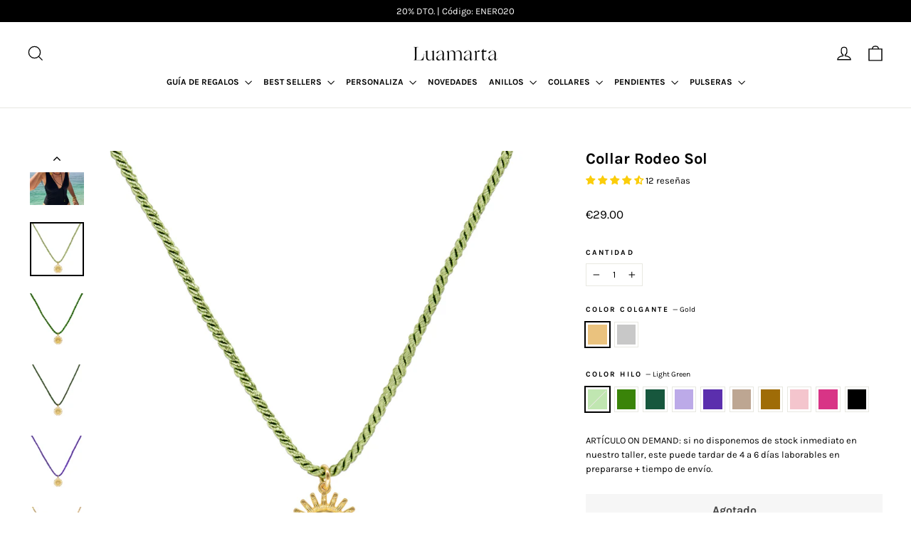

--- FILE ---
content_type: text/html; charset=utf-8
request_url: https://www.basicsbyluamarta.com/collections/collares-de-oro/products/collar-rodeo-sol?variant=39697767333975
body_size: 92823
content:
<!doctype html>
<html class="no-js" lang="es" dir="ltr">
<head><!-- **BEGIN** pushdaddy whatsapp chat // Main Include - DO NOT MODIFY -->
    <link rel="manifest" href="/a/products/basicsbyluamarta/manifest.json">
    <!-- **END** pushdaddy whatsapp chat // Main Include - DO NOT MODIFY -->

  <meta name="google-site-verification" content="FN46UD0NuyQ55F2rSpsgxCH9N0uPWv991_jD3eVfVmk" />
  <meta charset="utf-8">
  <meta http-equiv="X-UA-Compatible" content="IE=edge,chrome=1">
  <meta name="viewport" content="width=device-width,initial-scale=1">
  <meta name="theme-color" content="#000000">
  <link rel="canonical" href="https://www.basicsbyluamarta.com/products/collar-rodeo-sol">
  <link rel="preconnect" href="https://cdn.shopify.com">
  <link rel="preconnect" href="https://fonts.shopifycdn.com">
  <link rel="dns-prefetch" href="https://productreviews.shopifycdn.com">
  <link rel="dns-prefetch" href="https://ajax.googleapis.com">
  <link rel="dns-prefetch" href="https://maps.googleapis.com">
  <link rel="dns-prefetch" href="https://maps.gstatic.com"><link rel="shortcut icon" href="//www.basicsbyluamarta.com/cdn/shop/files/2_32x32.svg?v=1698673016" type="image/png" /><title>Collar Rodeo Sol
&ndash; LUAMARTA
</title>
<meta name="description" content="    Colgante con sol Llévalo como choker, gargantilla o collar largo. Su longitud permite dar varias vueltas al cuello para dar un efecto de volumen o simplemente llevar como collar largo y hacer un layering perfecto. Haz un nudo delante y dale un toque cowboy o corbatero. Haz un nudo o lazo detrás si solo quieres llev"><meta property="og:site_name" content="LUAMARTA">
  <meta property="og:url" content="https://www.basicsbyluamarta.com/products/collar-rodeo-sol">
  <meta property="og:title" content="Collar Rodeo Sol">
  <meta property="og:type" content="product">
  <meta property="og:description" content="    Colgante con sol Llévalo como choker, gargantilla o collar largo. Su longitud permite dar varias vueltas al cuello para dar un efecto de volumen o simplemente llevar como collar largo y hacer un layering perfecto. Haz un nudo delante y dale un toque cowboy o corbatero. Haz un nudo o lazo detrás si solo quieres llev"><meta property="og:image" content="http://www.basicsbyluamarta.com/cdn/shop/products/combinacionplayaybarco.jpg?v=1685085691">
    <meta property="og:image:secure_url" content="https://www.basicsbyluamarta.com/cdn/shop/products/combinacionplayaybarco.jpg?v=1685085691">
    <meta property="og:image:width" content="1420">
    <meta property="og:image:height" content="1420"><meta name="twitter:site" content="@">
  <meta name="twitter:card" content="summary_large_image">
  <meta name="twitter:title" content="Collar Rodeo Sol">
  <meta name="twitter:description" content="    Colgante con sol Llévalo como choker, gargantilla o collar largo. Su longitud permite dar varias vueltas al cuello para dar un efecto de volumen o simplemente llevar como collar largo y hacer un layering perfecto. Haz un nudo delante y dale un toque cowboy o corbatero. Haz un nudo o lazo detrás si solo quieres llev">
<style data-shopify>@font-face {
  font-family: Karla;
  font-weight: 700;
  font-style: normal;
  font-display: swap;
  src: url("//www.basicsbyluamarta.com/cdn/fonts/karla/karla_n7.4358a847d4875593d69cfc3f8cc0b44c17b3ed03.woff2") format("woff2"),
       url("//www.basicsbyluamarta.com/cdn/fonts/karla/karla_n7.96e322f6d76ce794f25fa29e55d6997c3fb656b6.woff") format("woff");
}

  @font-face {
  font-family: Karla;
  font-weight: 400;
  font-style: normal;
  font-display: swap;
  src: url("//www.basicsbyluamarta.com/cdn/fonts/karla/karla_n4.40497e07df527e6a50e58fb17ef1950c72f3e32c.woff2") format("woff2"),
       url("//www.basicsbyluamarta.com/cdn/fonts/karla/karla_n4.e9f6f9de321061073c6bfe03c28976ba8ce6ee18.woff") format("woff");
}


  @font-face {
  font-family: Karla;
  font-weight: 600;
  font-style: normal;
  font-display: swap;
  src: url("//www.basicsbyluamarta.com/cdn/fonts/karla/karla_n6.11d2ca9baa9358585c001bdea96cf4efec1c541a.woff2") format("woff2"),
       url("//www.basicsbyluamarta.com/cdn/fonts/karla/karla_n6.f61bdbc760ad3ce235abbf92fc104026b8312806.woff") format("woff");
}

  @font-face {
  font-family: Karla;
  font-weight: 400;
  font-style: italic;
  font-display: swap;
  src: url("//www.basicsbyluamarta.com/cdn/fonts/karla/karla_i4.2086039c16bcc3a78a72a2f7b471e3c4a7f873a6.woff2") format("woff2"),
       url("//www.basicsbyluamarta.com/cdn/fonts/karla/karla_i4.7b9f59841a5960c16fa2a897a0716c8ebb183221.woff") format("woff");
}

  @font-face {
  font-family: Karla;
  font-weight: 600;
  font-style: italic;
  font-display: swap;
  src: url("//www.basicsbyluamarta.com/cdn/fonts/karla/karla_i6.a7635423ab3dadf279bd83cab7821e04a762f0d7.woff2") format("woff2"),
       url("//www.basicsbyluamarta.com/cdn/fonts/karla/karla_i6.93523748a53c3e2305eb638d2279e8634a22c25f.woff") format("woff");
}

</style><link href="//www.basicsbyluamarta.com/cdn/shop/t/10/assets/theme.css?v=119204857074049019391731524423" rel="stylesheet" type="text/css" media="all" />
<style data-shopify>:root {
    --typeHeaderPrimary: Karla;
    --typeHeaderFallback: sans-serif;
    --typeHeaderSize: 22px;
    --typeHeaderWeight: 700;
    --typeHeaderLineHeight: 1;
    --typeHeaderSpacing: 0.0em;

    --typeBasePrimary:Karla;
    --typeBaseFallback:sans-serif;
    --typeBaseSize: 13px;
    --typeBaseWeight: 400;
    --typeBaseLineHeight: 1.6;
    --typeBaseSpacing: 0.0em;

    --iconWeight: 3px;
    --iconLinecaps: miter;
  }

  
.collection-hero__content:before,
  .hero__image-wrapper:before,
  .hero__media:before {
    background-image: linear-gradient(to bottom, rgba(0, 0, 0, 0.0) 0%, rgba(0, 0, 0, 0.0) 40%, rgba(0, 0, 0, 0.4) 100%);
  }

  .skrim__item-content .skrim__overlay:after {
    background-image: linear-gradient(to bottom, rgba(0, 0, 0, 0.0) 30%, rgba(0, 0, 0, 0.4) 100%);
  }

  .placeholder-content {
    background-image: linear-gradient(100deg, #ffffff 40%, #f7f7f7 63%, #ffffff 79%);
  }</style><script>
    document.documentElement.className = document.documentElement.className.replace('no-js', 'js');

    window.theme = window.theme || {};
    theme.routes = {
      home: "/",
      cart: "/cart.js",
      cartPage: "/cart",
      cartAdd: "/cart/add.js",
      cartChange: "/cart/change.js",
      search: "/search"
    };
    theme.strings = {
      soldOut: "Agotado",
      unavailable: "No disponible",
      inStockLabel: "En stock",
      stockLabel: "Stock bajo - quedan [count] unidades",
      willNotShipUntil: "Será enviado después [date]",
      willBeInStockAfter: "Estará disponible después [date]",
      waitingForStock: "Inventario en el camino",
      cartSavings: "Estas ahorrando [savings]",
      cartEmpty: "El carrito está vacío.",
      cartTermsConfirmation: "Debes aceptar los términos y condiciones de venta para pagar",
      searchCollections: "Colecciones:",
      searchPages: "Páginas:",
      searchArticles: "Artículos:"
    };
    theme.settings = {
      dynamicVariantsEnable: true,
      cartType: "drawer",
      isCustomerTemplate: false,
      moneyFormat: "€{{amount}}",
      predictiveSearch: true,
      predictiveSearchType: "product,page",
      quickView: true,
      themeName: 'Motion',
      themeVersion: "8.5.1"
    };
  </script>

  <script>window.performance && window.performance.mark && window.performance.mark('shopify.content_for_header.start');</script><meta name="google-site-verification" content="96ge0_ZaGPTJSED9Ob9jjsNYTWgMELofpxB_BOmXvRE">
<meta name="facebook-domain-verification" content="v8dy36miak83asvvppj2qixoasvmkh">
<meta name="facebook-domain-verification" content="qjvl6w6jh07e4nyvvrtud4fo392cjo">
<meta name="facebook-domain-verification" content="12qak4wckd3uyoje8tp2tkmz3kcx4f">
<meta id="shopify-digital-wallet" name="shopify-digital-wallet" content="/15202106/digital_wallets/dialog">
<meta name="shopify-checkout-api-token" content="fb357de68e9a18a5bf00d878bbf4b933">
<meta id="in-context-paypal-metadata" data-shop-id="15202106" data-venmo-supported="false" data-environment="production" data-locale="es_ES" data-paypal-v4="true" data-currency="EUR">
<link rel="alternate" hreflang="x-default" href="https://www.basicsbyluamarta.com/products/collar-rodeo-sol">
<link rel="alternate" hreflang="es" href="https://www.basicsbyluamarta.com/products/collar-rodeo-sol">
<link rel="alternate" hreflang="en" href="https://www.basicsbyluamarta.com/en/products/collar-rodeo-sol">
<link rel="alternate" hreflang="fr" href="https://www.basicsbyluamarta.com/fr/products/collar-rodeo-sol">
<link rel="alternate" hreflang="de" href="https://www.basicsbyluamarta.com/de/products/collar-rodeo-sol">
<link rel="alternate" hreflang="pt" href="https://www.basicsbyluamarta.com/pt/products/collar-rodeo-sol">
<link rel="alternate" type="application/json+oembed" href="https://www.basicsbyluamarta.com/products/collar-rodeo-sol.oembed">
<script async="async" src="/checkouts/internal/preloads.js?locale=es-ES"></script>
<link rel="preconnect" href="https://shop.app" crossorigin="anonymous">
<script async="async" src="https://shop.app/checkouts/internal/preloads.js?locale=es-ES&shop_id=15202106" crossorigin="anonymous"></script>
<script id="apple-pay-shop-capabilities" type="application/json">{"shopId":15202106,"countryCode":"ES","currencyCode":"EUR","merchantCapabilities":["supports3DS"],"merchantId":"gid:\/\/shopify\/Shop\/15202106","merchantName":"LUAMARTA","requiredBillingContactFields":["postalAddress","email","phone"],"requiredShippingContactFields":["postalAddress","email","phone"],"shippingType":"shipping","supportedNetworks":["visa","maestro","masterCard","amex"],"total":{"type":"pending","label":"LUAMARTA","amount":"1.00"},"shopifyPaymentsEnabled":true,"supportsSubscriptions":true}</script>
<script id="shopify-features" type="application/json">{"accessToken":"fb357de68e9a18a5bf00d878bbf4b933","betas":["rich-media-storefront-analytics"],"domain":"www.basicsbyluamarta.com","predictiveSearch":true,"shopId":15202106,"locale":"es"}</script>
<script>var Shopify = Shopify || {};
Shopify.shop = "basicsbyluamarta.myshopify.com";
Shopify.locale = "es";
Shopify.currency = {"active":"EUR","rate":"1.0"};
Shopify.country = "ES";
Shopify.theme = {"name":"Motion Luamarta","id":121140412503,"schema_name":"Motion","schema_version":"8.5.1","theme_store_id":847,"role":"main"};
Shopify.theme.handle = "null";
Shopify.theme.style = {"id":null,"handle":null};
Shopify.cdnHost = "www.basicsbyluamarta.com/cdn";
Shopify.routes = Shopify.routes || {};
Shopify.routes.root = "/";</script>
<script type="module">!function(o){(o.Shopify=o.Shopify||{}).modules=!0}(window);</script>
<script>!function(o){function n(){var o=[];function n(){o.push(Array.prototype.slice.apply(arguments))}return n.q=o,n}var t=o.Shopify=o.Shopify||{};t.loadFeatures=n(),t.autoloadFeatures=n()}(window);</script>
<script>
  window.ShopifyPay = window.ShopifyPay || {};
  window.ShopifyPay.apiHost = "shop.app\/pay";
  window.ShopifyPay.redirectState = null;
</script>
<script id="shop-js-analytics" type="application/json">{"pageType":"product"}</script>
<script defer="defer" async type="module" src="//www.basicsbyluamarta.com/cdn/shopifycloud/shop-js/modules/v2/client.init-shop-cart-sync_CvZOh8Af.es.esm.js"></script>
<script defer="defer" async type="module" src="//www.basicsbyluamarta.com/cdn/shopifycloud/shop-js/modules/v2/chunk.common_3Rxs6Qxh.esm.js"></script>
<script type="module">
  await import("//www.basicsbyluamarta.com/cdn/shopifycloud/shop-js/modules/v2/client.init-shop-cart-sync_CvZOh8Af.es.esm.js");
await import("//www.basicsbyluamarta.com/cdn/shopifycloud/shop-js/modules/v2/chunk.common_3Rxs6Qxh.esm.js");

  window.Shopify.SignInWithShop?.initShopCartSync?.({"fedCMEnabled":true,"windoidEnabled":true});

</script>
<script>
  window.Shopify = window.Shopify || {};
  if (!window.Shopify.featureAssets) window.Shopify.featureAssets = {};
  window.Shopify.featureAssets['shop-js'] = {"shop-cart-sync":["modules/v2/client.shop-cart-sync_rmK0axmV.es.esm.js","modules/v2/chunk.common_3Rxs6Qxh.esm.js"],"init-fed-cm":["modules/v2/client.init-fed-cm_ZaR7zFve.es.esm.js","modules/v2/chunk.common_3Rxs6Qxh.esm.js"],"shop-button":["modules/v2/client.shop-button_DtKRgnFY.es.esm.js","modules/v2/chunk.common_3Rxs6Qxh.esm.js"],"shop-cash-offers":["modules/v2/client.shop-cash-offers_CD08217J.es.esm.js","modules/v2/chunk.common_3Rxs6Qxh.esm.js","modules/v2/chunk.modal_DPIzVVvN.esm.js"],"init-windoid":["modules/v2/client.init-windoid_B42Q2JHR.es.esm.js","modules/v2/chunk.common_3Rxs6Qxh.esm.js"],"shop-toast-manager":["modules/v2/client.shop-toast-manager_BhL87v9O.es.esm.js","modules/v2/chunk.common_3Rxs6Qxh.esm.js"],"init-shop-email-lookup-coordinator":["modules/v2/client.init-shop-email-lookup-coordinator_CFAE-OH8.es.esm.js","modules/v2/chunk.common_3Rxs6Qxh.esm.js"],"init-shop-cart-sync":["modules/v2/client.init-shop-cart-sync_CvZOh8Af.es.esm.js","modules/v2/chunk.common_3Rxs6Qxh.esm.js"],"avatar":["modules/v2/client.avatar_BTnouDA3.es.esm.js"],"pay-button":["modules/v2/client.pay-button_x3Sl_UWF.es.esm.js","modules/v2/chunk.common_3Rxs6Qxh.esm.js"],"init-customer-accounts":["modules/v2/client.init-customer-accounts_DwzgN7WB.es.esm.js","modules/v2/client.shop-login-button_Bwv8tzNm.es.esm.js","modules/v2/chunk.common_3Rxs6Qxh.esm.js","modules/v2/chunk.modal_DPIzVVvN.esm.js"],"init-shop-for-new-customer-accounts":["modules/v2/client.init-shop-for-new-customer-accounts_l0dYgp_m.es.esm.js","modules/v2/client.shop-login-button_Bwv8tzNm.es.esm.js","modules/v2/chunk.common_3Rxs6Qxh.esm.js","modules/v2/chunk.modal_DPIzVVvN.esm.js"],"shop-login-button":["modules/v2/client.shop-login-button_Bwv8tzNm.es.esm.js","modules/v2/chunk.common_3Rxs6Qxh.esm.js","modules/v2/chunk.modal_DPIzVVvN.esm.js"],"init-customer-accounts-sign-up":["modules/v2/client.init-customer-accounts-sign-up_CqSuJy7r.es.esm.js","modules/v2/client.shop-login-button_Bwv8tzNm.es.esm.js","modules/v2/chunk.common_3Rxs6Qxh.esm.js","modules/v2/chunk.modal_DPIzVVvN.esm.js"],"shop-follow-button":["modules/v2/client.shop-follow-button_sMoqSZtr.es.esm.js","modules/v2/chunk.common_3Rxs6Qxh.esm.js","modules/v2/chunk.modal_DPIzVVvN.esm.js"],"checkout-modal":["modules/v2/client.checkout-modal_CwKmoEcx.es.esm.js","modules/v2/chunk.common_3Rxs6Qxh.esm.js","modules/v2/chunk.modal_DPIzVVvN.esm.js"],"lead-capture":["modules/v2/client.lead-capture_De9xQpTV.es.esm.js","modules/v2/chunk.common_3Rxs6Qxh.esm.js","modules/v2/chunk.modal_DPIzVVvN.esm.js"],"shop-login":["modules/v2/client.shop-login_DZKlOsWP.es.esm.js","modules/v2/chunk.common_3Rxs6Qxh.esm.js","modules/v2/chunk.modal_DPIzVVvN.esm.js"],"payment-terms":["modules/v2/client.payment-terms_WyOlUs-o.es.esm.js","modules/v2/chunk.common_3Rxs6Qxh.esm.js","modules/v2/chunk.modal_DPIzVVvN.esm.js"]};
</script>
<script>(function() {
  var isLoaded = false;
  function asyncLoad() {
    if (isLoaded) return;
    isLoaded = true;
    var urls = ["\/\/swymv3starter-01.azureedge.net\/code\/swym-shopify.js?shop=basicsbyluamarta.myshopify.com","\/\/d1liekpayvooaz.cloudfront.net\/apps\/customizery\/customizery.js?shop=basicsbyluamarta.myshopify.com","https:\/\/cdn.shopify.com\/s\/files\/1\/0457\/2220\/6365\/files\/pushdaddy_v67_test.js?shop=basicsbyluamarta.myshopify.com","https:\/\/static.klaviyo.com\/onsite\/js\/klaviyo.js?company_id=SBdwrv\u0026shop=basicsbyluamarta.myshopify.com","https:\/\/static.klaviyo.com\/onsite\/js\/klaviyo.js?company_id=SBdwrv\u0026shop=basicsbyluamarta.myshopify.com","https:\/\/instafeed.nfcube.com\/cdn\/57c1f8d37e45e5d54a3b335c0edf1225.js?shop=basicsbyluamarta.myshopify.com","https:\/\/cdn.shopify.com\/s\/files\/1\/0033\/3538\/9233\/files\/pushdaddy_a2.js?shop=basicsbyluamarta.myshopify.com","https:\/\/cdn.shopify.com\/s\/files\/1\/0033\/3538\/9233\/files\/pushdaddy_a7.js?shop=basicsbyluamarta.myshopify.com","https:\/\/cdn.shopify.com\/s\/files\/1\/0033\/3538\/9233\/files\/pushdaddy_a7_livechat.js?shop=basicsbyluamarta.myshopify.com"];
    for (var i = 0; i < urls.length; i++) {
      var s = document.createElement('script');
      s.type = 'text/javascript';
      s.async = true;
      s.src = urls[i];
      var x = document.getElementsByTagName('script')[0];
      x.parentNode.insertBefore(s, x);
    }
  };
  if(window.attachEvent) {
    window.attachEvent('onload', asyncLoad);
  } else {
    window.addEventListener('load', asyncLoad, false);
  }
})();</script>
<script id="__st">var __st={"a":15202106,"offset":3600,"reqid":"fbe93b70-9280-4f15-a793-64bad99e6237-1768634337","pageurl":"www.basicsbyluamarta.com\/collections\/collares-de-oro\/products\/collar-rodeo-sol?variant=39697767333975","u":"d8df7b31a4f9","p":"product","rtyp":"product","rid":6752617693271};</script>
<script>window.ShopifyPaypalV4VisibilityTracking = true;</script>
<script id="captcha-bootstrap">!function(){'use strict';const t='contact',e='account',n='new_comment',o=[[t,t],['blogs',n],['comments',n],[t,'customer']],c=[[e,'customer_login'],[e,'guest_login'],[e,'recover_customer_password'],[e,'create_customer']],r=t=>t.map((([t,e])=>`form[action*='/${t}']:not([data-nocaptcha='true']) input[name='form_type'][value='${e}']`)).join(','),a=t=>()=>t?[...document.querySelectorAll(t)].map((t=>t.form)):[];function s(){const t=[...o],e=r(t);return a(e)}const i='password',u='form_key',d=['recaptcha-v3-token','g-recaptcha-response','h-captcha-response',i],f=()=>{try{return window.sessionStorage}catch{return}},m='__shopify_v',_=t=>t.elements[u];function p(t,e,n=!1){try{const o=window.sessionStorage,c=JSON.parse(o.getItem(e)),{data:r}=function(t){const{data:e,action:n}=t;return t[m]||n?{data:e,action:n}:{data:t,action:n}}(c);for(const[e,n]of Object.entries(r))t.elements[e]&&(t.elements[e].value=n);n&&o.removeItem(e)}catch(o){console.error('form repopulation failed',{error:o})}}const l='form_type',E='cptcha';function T(t){t.dataset[E]=!0}const w=window,h=w.document,L='Shopify',v='ce_forms',y='captcha';let A=!1;((t,e)=>{const n=(g='f06e6c50-85a8-45c8-87d0-21a2b65856fe',I='https://cdn.shopify.com/shopifycloud/storefront-forms-hcaptcha/ce_storefront_forms_captcha_hcaptcha.v1.5.2.iife.js',D={infoText:'Protegido por hCaptcha',privacyText:'Privacidad',termsText:'Términos'},(t,e,n)=>{const o=w[L][v],c=o.bindForm;if(c)return c(t,g,e,D).then(n);var r;o.q.push([[t,g,e,D],n]),r=I,A||(h.body.append(Object.assign(h.createElement('script'),{id:'captcha-provider',async:!0,src:r})),A=!0)});var g,I,D;w[L]=w[L]||{},w[L][v]=w[L][v]||{},w[L][v].q=[],w[L][y]=w[L][y]||{},w[L][y].protect=function(t,e){n(t,void 0,e),T(t)},Object.freeze(w[L][y]),function(t,e,n,w,h,L){const[v,y,A,g]=function(t,e,n){const i=e?o:[],u=t?c:[],d=[...i,...u],f=r(d),m=r(i),_=r(d.filter((([t,e])=>n.includes(e))));return[a(f),a(m),a(_),s()]}(w,h,L),I=t=>{const e=t.target;return e instanceof HTMLFormElement?e:e&&e.form},D=t=>v().includes(t);t.addEventListener('submit',(t=>{const e=I(t);if(!e)return;const n=D(e)&&!e.dataset.hcaptchaBound&&!e.dataset.recaptchaBound,o=_(e),c=g().includes(e)&&(!o||!o.value);(n||c)&&t.preventDefault(),c&&!n&&(function(t){try{if(!f())return;!function(t){const e=f();if(!e)return;const n=_(t);if(!n)return;const o=n.value;o&&e.removeItem(o)}(t);const e=Array.from(Array(32),(()=>Math.random().toString(36)[2])).join('');!function(t,e){_(t)||t.append(Object.assign(document.createElement('input'),{type:'hidden',name:u})),t.elements[u].value=e}(t,e),function(t,e){const n=f();if(!n)return;const o=[...t.querySelectorAll(`input[type='${i}']`)].map((({name:t})=>t)),c=[...d,...o],r={};for(const[a,s]of new FormData(t).entries())c.includes(a)||(r[a]=s);n.setItem(e,JSON.stringify({[m]:1,action:t.action,data:r}))}(t,e)}catch(e){console.error('failed to persist form',e)}}(e),e.submit())}));const S=(t,e)=>{t&&!t.dataset[E]&&(n(t,e.some((e=>e===t))),T(t))};for(const o of['focusin','change'])t.addEventListener(o,(t=>{const e=I(t);D(e)&&S(e,y())}));const B=e.get('form_key'),M=e.get(l),P=B&&M;t.addEventListener('DOMContentLoaded',(()=>{const t=y();if(P)for(const e of t)e.elements[l].value===M&&p(e,B);[...new Set([...A(),...v().filter((t=>'true'===t.dataset.shopifyCaptcha))])].forEach((e=>S(e,t)))}))}(h,new URLSearchParams(w.location.search),n,t,e,['guest_login'])})(!0,!0)}();</script>
<script integrity="sha256-4kQ18oKyAcykRKYeNunJcIwy7WH5gtpwJnB7kiuLZ1E=" data-source-attribution="shopify.loadfeatures" defer="defer" src="//www.basicsbyluamarta.com/cdn/shopifycloud/storefront/assets/storefront/load_feature-a0a9edcb.js" crossorigin="anonymous"></script>
<script crossorigin="anonymous" defer="defer" src="//www.basicsbyluamarta.com/cdn/shopifycloud/storefront/assets/shopify_pay/storefront-65b4c6d7.js?v=20250812"></script>
<script data-source-attribution="shopify.dynamic_checkout.dynamic.init">var Shopify=Shopify||{};Shopify.PaymentButton=Shopify.PaymentButton||{isStorefrontPortableWallets:!0,init:function(){window.Shopify.PaymentButton.init=function(){};var t=document.createElement("script");t.src="https://www.basicsbyluamarta.com/cdn/shopifycloud/portable-wallets/latest/portable-wallets.es.js",t.type="module",document.head.appendChild(t)}};
</script>
<script data-source-attribution="shopify.dynamic_checkout.buyer_consent">
  function portableWalletsHideBuyerConsent(e){var t=document.getElementById("shopify-buyer-consent"),n=document.getElementById("shopify-subscription-policy-button");t&&n&&(t.classList.add("hidden"),t.setAttribute("aria-hidden","true"),n.removeEventListener("click",e))}function portableWalletsShowBuyerConsent(e){var t=document.getElementById("shopify-buyer-consent"),n=document.getElementById("shopify-subscription-policy-button");t&&n&&(t.classList.remove("hidden"),t.removeAttribute("aria-hidden"),n.addEventListener("click",e))}window.Shopify?.PaymentButton&&(window.Shopify.PaymentButton.hideBuyerConsent=portableWalletsHideBuyerConsent,window.Shopify.PaymentButton.showBuyerConsent=portableWalletsShowBuyerConsent);
</script>
<script data-source-attribution="shopify.dynamic_checkout.cart.bootstrap">document.addEventListener("DOMContentLoaded",(function(){function t(){return document.querySelector("shopify-accelerated-checkout-cart, shopify-accelerated-checkout")}if(t())Shopify.PaymentButton.init();else{new MutationObserver((function(e,n){t()&&(Shopify.PaymentButton.init(),n.disconnect())})).observe(document.body,{childList:!0,subtree:!0})}}));
</script>
<script id='scb4127' type='text/javascript' async='' src='https://www.basicsbyluamarta.com/cdn/shopifycloud/privacy-banner/storefront-banner.js'></script><link id="shopify-accelerated-checkout-styles" rel="stylesheet" media="screen" href="https://www.basicsbyluamarta.com/cdn/shopifycloud/portable-wallets/latest/accelerated-checkout-backwards-compat.css" crossorigin="anonymous">
<style id="shopify-accelerated-checkout-cart">
        #shopify-buyer-consent {
  margin-top: 1em;
  display: inline-block;
  width: 100%;
}

#shopify-buyer-consent.hidden {
  display: none;
}

#shopify-subscription-policy-button {
  background: none;
  border: none;
  padding: 0;
  text-decoration: underline;
  font-size: inherit;
  cursor: pointer;
}

#shopify-subscription-policy-button::before {
  box-shadow: none;
}

      </style>

<script>window.performance && window.performance.mark && window.performance.mark('shopify.content_for_header.end');</script>

  <script src="//www.basicsbyluamarta.com/cdn/shop/t/10/assets/vendor-scripts-v14.js" defer="defer"></script><link rel="stylesheet" href="//www.basicsbyluamarta.com/cdn/shop/t/10/assets/country-flags.css"><script src="//www.basicsbyluamarta.com/cdn/shop/t/10/assets/theme.js?v=89707755128634570071649354214" defer="defer"></script><!-- BEGIN app block: shopify://apps/upload-lift/blocks/app-embed/3c98bdcb-7587-4ade-bfe4-7d8af00d05ca -->
<script src="https://assets.cloudlift.app/api/assets/upload.js?shop=basicsbyluamarta.myshopify.com" defer="defer"></script>

<!-- END app block --><!-- BEGIN app block: shopify://apps/frequently-bought/blocks/app-embed-block/b1a8cbea-c844-4842-9529-7c62dbab1b1f --><script>
    window.codeblackbelt = window.codeblackbelt || {};
    window.codeblackbelt.shop = window.codeblackbelt.shop || 'basicsbyluamarta.myshopify.com';
    
        window.codeblackbelt.productId = 6752617693271;</script><script src="//cdn.codeblackbelt.com/widgets/frequently-bought-together/main.min.js?version=2026011708+0100" async></script>
 <!-- END app block --><!-- BEGIN app block: shopify://apps/judge-me-reviews/blocks/judgeme_core/61ccd3b1-a9f2-4160-9fe9-4fec8413e5d8 --><!-- Start of Judge.me Core -->






<link rel="dns-prefetch" href="https://cdnwidget.judge.me">
<link rel="dns-prefetch" href="https://cdn.judge.me">
<link rel="dns-prefetch" href="https://cdn1.judge.me">
<link rel="dns-prefetch" href="https://api.judge.me">

<script data-cfasync='false' class='jdgm-settings-script'>window.jdgmSettings={"pagination":5,"disable_web_reviews":false,"badge_no_review_text":"Sin reseñas","badge_n_reviews_text":"{{ n }} reseña/reseñas","badge_star_color":"#fbcd0a","hide_badge_preview_if_no_reviews":true,"badge_hide_text":false,"enforce_center_preview_badge":false,"widget_title":"Reseñas de Clientes","widget_open_form_text":"Escribir una reseña","widget_close_form_text":"Cancelar reseña","widget_refresh_page_text":"Actualizar página","widget_summary_text":"Basado en {{ number_of_reviews }} reseña/reseñas","widget_no_review_text":"Sé el primero en escribir una reseña","widget_name_field_text":"Nombre","widget_verified_name_field_text":"Nombre Verificado (público)","widget_name_placeholder_text":"Nombre","widget_required_field_error_text":"Este campo es obligatorio.","widget_email_field_text":"Dirección de correo electrónico","widget_verified_email_field_text":"Correo electrónico Verificado (privado, no se puede editar)","widget_email_placeholder_text":"Tu dirección de correo electrónico","widget_email_field_error_text":"Por favor, ingresa una dirección de correo electrónico válida.","widget_rating_field_text":"Calificación","widget_review_title_field_text":"Título de la Reseña","widget_review_title_placeholder_text":"Da un título a tu reseña","widget_review_body_field_text":"Contenido de la reseña","widget_review_body_placeholder_text":"Empieza a escribir aquí...","widget_pictures_field_text":"Imagen/Video (opcional)","widget_submit_review_text":"Enviar Reseña","widget_submit_verified_review_text":"Enviar Reseña Verificada","widget_submit_success_msg_with_auto_publish":"¡Gracias! Por favor, actualiza la página en unos momentos para ver tu reseña. Puedes eliminar o editar tu reseña iniciando sesión en \u003ca href='https://judge.me/login' target='_blank' rel='nofollow noopener'\u003eJudge.me\u003c/a\u003e","widget_submit_success_msg_no_auto_publish":"¡Gracias! Tu reseña se publicará tan pronto como sea aprobada por el administrador de la tienda. Puedes eliminar o editar tu reseña iniciando sesión en \u003ca href='https://judge.me/login' target='_blank' rel='nofollow noopener'\u003eJudge.me\u003c/a\u003e","widget_show_default_reviews_out_of_total_text":"Mostrando {{ n_reviews_shown }} de {{ n_reviews }} reseñas.","widget_show_all_link_text":"Mostrar todas","widget_show_less_link_text":"Mostrar menos","widget_author_said_text":"{{ reviewer_name }} dijo:","widget_days_text":"hace {{ n }} día/días","widget_weeks_text":"hace {{ n }} semana/semanas","widget_months_text":"hace {{ n }} mes/meses","widget_years_text":"hace {{ n }} año/años","widget_yesterday_text":"Ayer","widget_today_text":"Hoy","widget_replied_text":"\u003e\u003e {{ shop_name }} respondió:","widget_read_more_text":"Leer más","widget_reviewer_name_as_initial":"","widget_rating_filter_color":"#fbcd0a","widget_rating_filter_see_all_text":"Ver todas las reseñas","widget_sorting_most_recent_text":"Más Recientes","widget_sorting_highest_rating_text":"Mayor Calificación","widget_sorting_lowest_rating_text":"Menor Calificación","widget_sorting_with_pictures_text":"Solo Imágenes","widget_sorting_most_helpful_text":"Más Útiles","widget_open_question_form_text":"Hacer una pregunta","widget_reviews_subtab_text":"Reseñas","widget_questions_subtab_text":"Preguntas","widget_question_label_text":"Pregunta","widget_answer_label_text":"Respuesta","widget_question_placeholder_text":"Escribe tu pregunta aquí","widget_submit_question_text":"Enviar Pregunta","widget_question_submit_success_text":"¡Gracias por tu pregunta! Te notificaremos una vez que sea respondida.","widget_star_color":"#fbcd0a","verified_badge_text":"Verificado","verified_badge_bg_color":"","verified_badge_text_color":"","verified_badge_placement":"left-of-reviewer-name","widget_review_max_height":"","widget_hide_border":false,"widget_social_share":false,"widget_thumb":false,"widget_review_location_show":false,"widget_location_format":"","all_reviews_include_out_of_store_products":true,"all_reviews_out_of_store_text":"(fuera de la tienda)","all_reviews_pagination":100,"all_reviews_product_name_prefix_text":"sobre","enable_review_pictures":true,"enable_question_anwser":false,"widget_theme":"default","review_date_format":"timestamp","default_sort_method":"most-recent","widget_product_reviews_subtab_text":"Reseñas de Productos","widget_shop_reviews_subtab_text":"Reseñas de la Tienda","widget_other_products_reviews_text":"Reseñas para otros productos","widget_store_reviews_subtab_text":"Reseñas de la tienda","widget_no_store_reviews_text":"Esta tienda no ha recibido ninguna reseña todavía","widget_web_restriction_product_reviews_text":"Este producto no ha recibido ninguna reseña todavía","widget_no_items_text":"No se encontraron elementos","widget_show_more_text":"Mostrar más","widget_write_a_store_review_text":"Escribir una Reseña de la Tienda","widget_other_languages_heading":"Reseñas en Otros Idiomas","widget_translate_review_text":"Traducir reseña a {{ language }}","widget_translating_review_text":"Traduciendo...","widget_show_original_translation_text":"Mostrar original ({{ language }})","widget_translate_review_failed_text":"No se pudo traducir la reseña.","widget_translate_review_retry_text":"Reintentar","widget_translate_review_try_again_later_text":"Intentar más tarde","show_product_url_for_grouped_product":false,"widget_sorting_pictures_first_text":"Imágenes Primero","show_pictures_on_all_rev_page_mobile":false,"show_pictures_on_all_rev_page_desktop":false,"floating_tab_hide_mobile_install_preference":false,"floating_tab_button_name":"★ Reseñas","floating_tab_title":"Deja que los clientes hablen por nosotros","floating_tab_button_color":"","floating_tab_button_background_color":"","floating_tab_url":"","floating_tab_url_enabled":false,"floating_tab_tab_style":"text","all_reviews_text_badge_text":"Los clientes nos califican {{ shop.metafields.judgeme.all_reviews_rating | round: 1 }}/5 basado en {{ shop.metafields.judgeme.all_reviews_count }} reseñas.","all_reviews_text_badge_text_branded_style":"{{ shop.metafields.judgeme.all_reviews_rating | round: 1 }} de 5 estrellas basado en {{ shop.metafields.judgeme.all_reviews_count }} reseñas","is_all_reviews_text_badge_a_link":false,"show_stars_for_all_reviews_text_badge":false,"all_reviews_text_badge_url":"","all_reviews_text_style":"text","all_reviews_text_color_style":"judgeme_brand_color","all_reviews_text_color":"#108474","all_reviews_text_show_jm_brand":true,"featured_carousel_show_header":true,"featured_carousel_title":"Lo que dicen nuestras clientas","testimonials_carousel_title":"Los clientes nos dicen","videos_carousel_title":"Historias de clientes reales","cards_carousel_title":"Los clientes nos dicen","featured_carousel_count_text":"de {{ n }} reseñas","featured_carousel_add_link_to_all_reviews_page":false,"featured_carousel_url":"","featured_carousel_show_images":true,"featured_carousel_autoslide_interval":5,"featured_carousel_arrows_on_the_sides":false,"featured_carousel_height":250,"featured_carousel_width":80,"featured_carousel_image_size":0,"featured_carousel_image_height":250,"featured_carousel_arrow_color":"#000000","verified_count_badge_style":"vintage","verified_count_badge_orientation":"horizontal","verified_count_badge_color_style":"judgeme_brand_color","verified_count_badge_color":"#108474","is_verified_count_badge_a_link":false,"verified_count_badge_url":"","verified_count_badge_show_jm_brand":true,"widget_rating_preset_default":5,"widget_first_sub_tab":"product-reviews","widget_show_histogram":true,"widget_histogram_use_custom_color":false,"widget_pagination_use_custom_color":false,"widget_star_use_custom_color":true,"widget_verified_badge_use_custom_color":false,"widget_write_review_use_custom_color":false,"picture_reminder_submit_button":"Upload Pictures","enable_review_videos":true,"mute_video_by_default":true,"widget_sorting_videos_first_text":"Videos Primero","widget_review_pending_text":"Pendiente","featured_carousel_items_for_large_screen":3,"social_share_options_order":"Facebook,Twitter","remove_microdata_snippet":false,"disable_json_ld":false,"enable_json_ld_products":false,"preview_badge_show_question_text":false,"preview_badge_no_question_text":"Sin preguntas","preview_badge_n_question_text":"{{ number_of_questions }} pregunta/preguntas","qa_badge_show_icon":false,"qa_badge_position":"same-row","remove_judgeme_branding":false,"widget_add_search_bar":false,"widget_search_bar_placeholder":"Buscar","widget_sorting_verified_only_text":"Solo verificadas","featured_carousel_theme":"card","featured_carousel_show_rating":true,"featured_carousel_show_title":true,"featured_carousel_show_body":true,"featured_carousel_show_date":false,"featured_carousel_show_reviewer":true,"featured_carousel_show_product":false,"featured_carousel_header_background_color":"#108474","featured_carousel_header_text_color":"#ffffff","featured_carousel_name_product_separator":"reviewed","featured_carousel_full_star_background":"#fbcd0a","featured_carousel_empty_star_background":"#ffffff","featured_carousel_vertical_theme_background":"#f9fafb","featured_carousel_verified_badge_enable":true,"featured_carousel_verified_badge_color":"#000000","featured_carousel_border_style":"round","featured_carousel_review_line_length_limit":3,"featured_carousel_more_reviews_button_text":"Leer más reseñas","featured_carousel_view_product_button_text":"Ver producto","all_reviews_page_load_reviews_on":"scroll","all_reviews_page_load_more_text":"Cargar Más Reseñas","disable_fb_tab_reviews":false,"enable_ajax_cdn_cache":false,"widget_public_name_text":"mostrado públicamente como","default_reviewer_name":"John Smith","default_reviewer_name_has_non_latin":true,"widget_reviewer_anonymous":"Anónimo","medals_widget_title":"Medallas de Reseñas Judge.me","medals_widget_background_color":"#ffffff","medals_widget_position":"footer_all_pages","medals_widget_border_color":"#f9fafb","medals_widget_verified_text_position":"left","medals_widget_use_monochromatic_version":true,"medals_widget_elements_color":"#000000","show_reviewer_avatar":true,"widget_invalid_yt_video_url_error_text":"No es una URL de video de YouTube","widget_max_length_field_error_text":"Por favor, ingresa no más de {0} caracteres.","widget_show_country_flag":false,"widget_show_collected_via_shop_app":true,"widget_verified_by_shop_badge_style":"light","widget_verified_by_shop_text":"Verificado por la Tienda","widget_show_photo_gallery":true,"widget_load_with_code_splitting":true,"widget_ugc_install_preference":false,"widget_ugc_title":"Hecho por nosotros, Compartido por ti","widget_ugc_subtitle":"Etiquétanos para ver tu foto destacada en nuestra web","widget_ugc_arrows_color":"#ffffff","widget_ugc_primary_button_text":"COMPRAR AHORA","widget_ugc_primary_button_background_color":"#000000","widget_ugc_primary_button_text_color":"#ffffff","widget_ugc_primary_button_border_width":"0","widget_ugc_primary_button_border_style":"none","widget_ugc_primary_button_border_color":"#000000","widget_ugc_primary_button_border_radius":"0","widget_ugc_secondary_button_text":"CARGAR MÁS","widget_ugc_secondary_button_background_color":"#000000","widget_ugc_secondary_button_text_color":"#ffffff","widget_ugc_secondary_button_border_width":"2","widget_ugc_secondary_button_border_style":"solid","widget_ugc_secondary_button_border_color":"#000000","widget_ugc_secondary_button_border_radius":"0","widget_ugc_reviews_button_text":"VER RESEÑAS","widget_ugc_reviews_button_background_color":"#ffffff","widget_ugc_reviews_button_text_color":"#000000","widget_ugc_reviews_button_border_width":"2","widget_ugc_reviews_button_border_style":"solid","widget_ugc_reviews_button_border_color":"#000000","widget_ugc_reviews_button_border_radius":"0","widget_ugc_reviews_button_link_to":"store-product-page","widget_ugc_show_post_date":false,"widget_ugc_max_width":"1200","widget_rating_metafield_value_type":true,"widget_primary_color":"#FBCD0A","widget_enable_secondary_color":false,"widget_secondary_color":"#edf5f5","widget_summary_average_rating_text":"{{ average_rating }} de 5","widget_media_grid_title":"Fotos y videos de clientes","widget_media_grid_see_more_text":"Ver más","widget_round_style":false,"widget_show_product_medals":true,"widget_verified_by_judgeme_text":"Verificado por Judge.me","widget_show_store_medals":true,"widget_verified_by_judgeme_text_in_store_medals":"Verificado por Judge.me","widget_media_field_exceed_quantity_message":"Lo sentimos, solo podemos aceptar {{ max_media }} para una reseña.","widget_media_field_exceed_limit_message":"{{ file_name }} es demasiado grande, por favor selecciona un {{ media_type }} menor a {{ size_limit }}MB.","widget_review_submitted_text":"¡Reseña Enviada!","widget_question_submitted_text":"¡Pregunta Enviada!","widget_close_form_text_question":"Cancelar","widget_write_your_answer_here_text":"Escribe tu respuesta aquí","widget_enabled_branded_link":true,"widget_show_collected_by_judgeme":false,"widget_reviewer_name_color":"","widget_write_review_text_color":"","widget_write_review_bg_color":"","widget_collected_by_judgeme_text":"recopilado por Judge.me","widget_pagination_type":"standard","widget_load_more_text":"Cargar Más","widget_load_more_color":"#108474","widget_full_review_text":"Reseña Completa","widget_read_more_reviews_text":"Leer Más Reseñas","widget_read_questions_text":"Leer Preguntas","widget_questions_and_answers_text":"Preguntas y Respuestas","widget_verified_by_text":"Verificado por","widget_verified_text":"Verificado","widget_number_of_reviews_text":"{{ number_of_reviews }} reseñas","widget_back_button_text":"Atrás","widget_next_button_text":"Siguiente","widget_custom_forms_filter_button":"Filtros","custom_forms_style":"vertical","widget_show_review_information":false,"how_reviews_are_collected":"¿Cómo se recopilan las reseñas?","widget_show_review_keywords":false,"widget_gdpr_statement":"Cómo usamos tus datos: Solo te contactaremos sobre la reseña que dejaste, y solo si es necesario. Al enviar tu reseña, aceptas los \u003ca href='https://judge.me/terms' target='_blank' rel='nofollow noopener'\u003etérminos\u003c/a\u003e, \u003ca href='https://judge.me/privacy' target='_blank' rel='nofollow noopener'\u003eprivacidad\u003c/a\u003e y \u003ca href='https://judge.me/content-policy' target='_blank' rel='nofollow noopener'\u003epolíticas de contenido\u003c/a\u003e de Judge.me.","widget_multilingual_sorting_enabled":false,"widget_translate_review_content_enabled":false,"widget_translate_review_content_method":"manual","popup_widget_review_selection":"automatically_with_pictures","popup_widget_round_border_style":true,"popup_widget_show_title":true,"popup_widget_show_body":true,"popup_widget_show_reviewer":false,"popup_widget_show_product":true,"popup_widget_show_pictures":true,"popup_widget_use_review_picture":true,"popup_widget_show_on_home_page":true,"popup_widget_show_on_product_page":true,"popup_widget_show_on_collection_page":true,"popup_widget_show_on_cart_page":true,"popup_widget_position":"bottom_left","popup_widget_first_review_delay":5,"popup_widget_duration":5,"popup_widget_interval":5,"popup_widget_review_count":5,"popup_widget_hide_on_mobile":true,"review_snippet_widget_round_border_style":true,"review_snippet_widget_card_color":"#FFFFFF","review_snippet_widget_slider_arrows_background_color":"#FFFFFF","review_snippet_widget_slider_arrows_color":"#000000","review_snippet_widget_star_color":"#108474","show_product_variant":false,"all_reviews_product_variant_label_text":"Variante: ","widget_show_verified_branding":false,"widget_ai_summary_title":"Los clientes dicen","widget_ai_summary_disclaimer":"Resumen de reseñas impulsado por IA basado en reseñas recientes de clientes","widget_show_ai_summary":false,"widget_show_ai_summary_bg":false,"widget_show_review_title_input":true,"redirect_reviewers_invited_via_email":"review_widget","request_store_review_after_product_review":false,"request_review_other_products_in_order":false,"review_form_color_scheme":"default","review_form_corner_style":"square","review_form_star_color":{},"review_form_text_color":"#333333","review_form_background_color":"#ffffff","review_form_field_background_color":"#fafafa","review_form_button_color":{},"review_form_button_text_color":"#ffffff","review_form_modal_overlay_color":"#000000","review_content_screen_title_text":"¿Cómo calificarías este producto?","review_content_introduction_text":"Nos encantaría que compartieras un poco sobre tu experiencia.","store_review_form_title_text":"¿Cómo calificarías esta tienda?","store_review_form_introduction_text":"Nos encantaría que compartieras un poco sobre tu experiencia.","show_review_guidance_text":true,"one_star_review_guidance_text":"Pobre","five_star_review_guidance_text":"Excelente","customer_information_screen_title_text":"Sobre ti","customer_information_introduction_text":"Por favor, cuéntanos más sobre ti.","custom_questions_screen_title_text":"Tu experiencia en más detalle","custom_questions_introduction_text":"Aquí hay algunas preguntas para ayudarnos a entender más sobre tu experiencia.","review_submitted_screen_title_text":"¡Gracias por tu reseña!","review_submitted_screen_thank_you_text":"La estamos procesando y aparecerá en la tienda pronto.","review_submitted_screen_email_verification_text":"Por favor, confirma tu correo electrónico haciendo clic en el enlace que acabamos de enviarte. Esto nos ayuda a mantener las reseñas auténticas.","review_submitted_request_store_review_text":"¿Te gustaría compartir tu experiencia de compra con nosotros?","review_submitted_review_other_products_text":"¿Te gustaría reseñar estos productos?","store_review_screen_title_text":"¿Te gustaría compartir tu experiencia de compra con nosotros?","store_review_introduction_text":"Valoramos tu opinión y la utilizamos para mejorar. Por favor, comparte cualquier pensamiento o sugerencia que tengas.","reviewer_media_screen_title_picture_text":"Compartir una foto","reviewer_media_introduction_picture_text":"Sube una foto para apoyar tu reseña.","reviewer_media_screen_title_video_text":"Compartir un video","reviewer_media_introduction_video_text":"Sube un video para apoyar tu reseña.","reviewer_media_screen_title_picture_or_video_text":"Compartir una foto o video","reviewer_media_introduction_picture_or_video_text":"Sube una foto o video para apoyar tu reseña.","reviewer_media_youtube_url_text":"Pega tu URL de Youtube aquí","advanced_settings_next_step_button_text":"Siguiente","advanced_settings_close_review_button_text":"Cerrar","modal_write_review_flow":false,"write_review_flow_required_text":"Obligatorio","write_review_flow_privacy_message_text":"Respetamos tu privacidad.","write_review_flow_anonymous_text":"Reseña como anónimo","write_review_flow_visibility_text":"No será visible para otros clientes.","write_review_flow_multiple_selection_help_text":"Selecciona tantos como quieras","write_review_flow_single_selection_help_text":"Selecciona una opción","write_review_flow_required_field_error_text":"Este campo es obligatorio","write_review_flow_invalid_email_error_text":"Por favor ingresa una dirección de correo válida","write_review_flow_max_length_error_text":"Máx. {{ max_length }} caracteres.","write_review_flow_media_upload_text":"\u003cb\u003eHaz clic para subir\u003c/b\u003e o arrastrar y soltar","write_review_flow_gdpr_statement":"Solo te contactaremos sobre tu reseña si es necesario. Al enviar tu reseña, aceptas nuestros \u003ca href='https://judge.me/terms' target='_blank' rel='nofollow noopener'\u003etérminos y condiciones\u003c/a\u003e y \u003ca href='https://judge.me/privacy' target='_blank' rel='nofollow noopener'\u003epolítica de privacidad\u003c/a\u003e.","rating_only_reviews_enabled":false,"show_negative_reviews_help_screen":false,"new_review_flow_help_screen_rating_threshold":3,"negative_review_resolution_screen_title_text":"Cuéntanos más","negative_review_resolution_text":"Tu experiencia es importante para nosotros. Si hubo problemas con tu compra, estamos aquí para ayudar. No dudes en contactarnos, nos encantaría la oportunidad de arreglar las cosas.","negative_review_resolution_button_text":"Contáctanos","negative_review_resolution_proceed_with_review_text":"Deja una reseña","negative_review_resolution_subject":"Problema con la compra de {{ shop_name }}.{{ order_name }}","preview_badge_collection_page_install_status":false,"widget_review_custom_css":"","preview_badge_custom_css":"","preview_badge_stars_count":"5-stars","featured_carousel_custom_css":"","floating_tab_custom_css":"","all_reviews_widget_custom_css":"","medals_widget_custom_css":"","verified_badge_custom_css":"","all_reviews_text_custom_css":"","transparency_badges_collected_via_store_invite":false,"transparency_badges_from_another_provider":false,"transparency_badges_collected_from_store_visitor":false,"transparency_badges_collected_by_verified_review_provider":false,"transparency_badges_earned_reward":false,"transparency_badges_collected_via_store_invite_text":"Reseña recopilada a través de una invitación al negocio","transparency_badges_from_another_provider_text":"Reseña recopilada de otro proveedor","transparency_badges_collected_from_store_visitor_text":"Reseña recopilada de un visitante del negocio","transparency_badges_written_in_google_text":"Reseña escrita en Google","transparency_badges_written_in_etsy_text":"Reseña escrita en Etsy","transparency_badges_written_in_shop_app_text":"Reseña escrita en Shop App","transparency_badges_earned_reward_text":"Reseña ganó una recompensa para una futura compra","product_review_widget_per_page":10,"widget_store_review_label_text":"Reseña de la tienda","checkout_comment_extension_title_on_product_page":"Customer Comments","checkout_comment_extension_num_latest_comment_show":5,"checkout_comment_extension_format":"name_and_timestamp","checkout_comment_customer_name":"last_initial","checkout_comment_comment_notification":true,"preview_badge_collection_page_install_preference":false,"preview_badge_home_page_install_preference":false,"preview_badge_product_page_install_preference":true,"review_widget_install_preference":"","review_carousel_install_preference":false,"floating_reviews_tab_install_preference":"none","verified_reviews_count_badge_install_preference":false,"all_reviews_text_install_preference":false,"review_widget_best_location":true,"judgeme_medals_install_preference":false,"review_widget_revamp_enabled":false,"review_widget_qna_enabled":false,"review_widget_header_theme":"minimal","review_widget_widget_title_enabled":true,"review_widget_header_text_size":"medium","review_widget_header_text_weight":"regular","review_widget_average_rating_style":"compact","review_widget_bar_chart_enabled":true,"review_widget_bar_chart_type":"numbers","review_widget_bar_chart_style":"standard","review_widget_expanded_media_gallery_enabled":false,"review_widget_reviews_section_theme":"standard","review_widget_image_style":"thumbnails","review_widget_review_image_ratio":"square","review_widget_stars_size":"medium","review_widget_verified_badge":"standard_text","review_widget_review_title_text_size":"medium","review_widget_review_text_size":"medium","review_widget_review_text_length":"medium","review_widget_number_of_columns_desktop":3,"review_widget_carousel_transition_speed":5,"review_widget_custom_questions_answers_display":"always","review_widget_button_text_color":"#FFFFFF","review_widget_text_color":"#000000","review_widget_lighter_text_color":"#7B7B7B","review_widget_corner_styling":"soft","review_widget_review_word_singular":"reseña","review_widget_review_word_plural":"reseñas","review_widget_voting_label":"¿Útil?","review_widget_shop_reply_label":"Respuesta de {{ shop_name }}:","review_widget_filters_title":"Filtros","qna_widget_question_word_singular":"Pregunta","qna_widget_question_word_plural":"Preguntas","qna_widget_answer_reply_label":"Respuesta de {{ answerer_name }}:","qna_content_screen_title_text":"Preguntar sobre este producto","qna_widget_question_required_field_error_text":"Por favor, ingrese su pregunta.","qna_widget_flow_gdpr_statement":"Solo te contactaremos sobre tu pregunta si es necesario. Al enviar tu pregunta, aceptas nuestros \u003ca href='https://judge.me/terms' target='_blank' rel='nofollow noopener'\u003etérminos y condiciones\u003c/a\u003e y \u003ca href='https://judge.me/privacy' target='_blank' rel='nofollow noopener'\u003epolítica de privacidad\u003c/a\u003e.","qna_widget_question_submitted_text":"¡Gracias por tu pregunta!","qna_widget_close_form_text_question":"Cerrar","qna_widget_question_submit_success_text":"Te informaremos por correo electrónico cuando te respondamos tu pregunta.","all_reviews_widget_v2025_enabled":false,"all_reviews_widget_v2025_header_theme":"default","all_reviews_widget_v2025_widget_title_enabled":true,"all_reviews_widget_v2025_header_text_size":"medium","all_reviews_widget_v2025_header_text_weight":"regular","all_reviews_widget_v2025_average_rating_style":"compact","all_reviews_widget_v2025_bar_chart_enabled":true,"all_reviews_widget_v2025_bar_chart_type":"numbers","all_reviews_widget_v2025_bar_chart_style":"standard","all_reviews_widget_v2025_expanded_media_gallery_enabled":false,"all_reviews_widget_v2025_show_store_medals":true,"all_reviews_widget_v2025_show_photo_gallery":true,"all_reviews_widget_v2025_show_review_keywords":false,"all_reviews_widget_v2025_show_ai_summary":false,"all_reviews_widget_v2025_show_ai_summary_bg":false,"all_reviews_widget_v2025_add_search_bar":false,"all_reviews_widget_v2025_default_sort_method":"most-recent","all_reviews_widget_v2025_reviews_per_page":10,"all_reviews_widget_v2025_reviews_section_theme":"default","all_reviews_widget_v2025_image_style":"thumbnails","all_reviews_widget_v2025_review_image_ratio":"square","all_reviews_widget_v2025_stars_size":"medium","all_reviews_widget_v2025_verified_badge":"bold_badge","all_reviews_widget_v2025_review_title_text_size":"medium","all_reviews_widget_v2025_review_text_size":"medium","all_reviews_widget_v2025_review_text_length":"medium","all_reviews_widget_v2025_number_of_columns_desktop":3,"all_reviews_widget_v2025_carousel_transition_speed":5,"all_reviews_widget_v2025_custom_questions_answers_display":"always","all_reviews_widget_v2025_show_product_variant":false,"all_reviews_widget_v2025_show_reviewer_avatar":true,"all_reviews_widget_v2025_reviewer_name_as_initial":"","all_reviews_widget_v2025_review_location_show":false,"all_reviews_widget_v2025_location_format":"","all_reviews_widget_v2025_show_country_flag":false,"all_reviews_widget_v2025_verified_by_shop_badge_style":"light","all_reviews_widget_v2025_social_share":false,"all_reviews_widget_v2025_social_share_options_order":"Facebook,Twitter,LinkedIn,Pinterest","all_reviews_widget_v2025_pagination_type":"standard","all_reviews_widget_v2025_button_text_color":"#FFFFFF","all_reviews_widget_v2025_text_color":"#000000","all_reviews_widget_v2025_lighter_text_color":"#7B7B7B","all_reviews_widget_v2025_corner_styling":"soft","all_reviews_widget_v2025_title":"Reseñas de clientes","all_reviews_widget_v2025_ai_summary_title":"Los clientes dicen sobre esta tienda","all_reviews_widget_v2025_no_review_text":"Sé el primero en escribir una reseña","platform":"shopify","branding_url":"https://app.judge.me/reviews/stores/www.basicsbyluamarta.com","branding_text":"Desarrollado por Judge.me","locale":"en","reply_name":"LUAMARTA","widget_version":"2.1","footer":true,"autopublish":true,"review_dates":true,"enable_custom_form":false,"shop_use_review_site":true,"shop_locale":"es","enable_multi_locales_translations":true,"show_review_title_input":true,"review_verification_email_status":"always","can_be_branded":true,"reply_name_text":"LUAMARTA"};</script> <style class='jdgm-settings-style'>.jdgm-xx{left:0}:not(.jdgm-prev-badge__stars)>.jdgm-star{color:#fbcd0a}.jdgm-histogram .jdgm-star.jdgm-star{color:#fbcd0a}.jdgm-preview-badge .jdgm-star.jdgm-star{color:#fbcd0a}.jdgm-histogram .jdgm-histogram__bar-content{background:#fbcd0a}.jdgm-histogram .jdgm-histogram__bar:after{background:#fbcd0a}.jdgm-prev-badge[data-average-rating='0.00']{display:none !important}.jdgm-author-all-initials{display:none !important}.jdgm-author-last-initial{display:none !important}.jdgm-rev-widg__title{visibility:hidden}.jdgm-rev-widg__summary-text{visibility:hidden}.jdgm-prev-badge__text{visibility:hidden}.jdgm-rev__replier:before{content:'LUAMARTA'}.jdgm-rev__prod-link-prefix:before{content:'sobre'}.jdgm-rev__variant-label:before{content:'Variante: '}.jdgm-rev__out-of-store-text:before{content:'(fuera de la tienda)'}@media only screen and (min-width: 768px){.jdgm-rev__pics .jdgm-rev_all-rev-page-picture-separator,.jdgm-rev__pics .jdgm-rev__product-picture{display:none}}@media only screen and (max-width: 768px){.jdgm-rev__pics .jdgm-rev_all-rev-page-picture-separator,.jdgm-rev__pics .jdgm-rev__product-picture{display:none}}.jdgm-preview-badge[data-template="collection"]{display:none !important}.jdgm-preview-badge[data-template="index"]{display:none !important}.jdgm-verified-count-badget[data-from-snippet="true"]{display:none !important}.jdgm-carousel-wrapper[data-from-snippet="true"]{display:none !important}.jdgm-all-reviews-text[data-from-snippet="true"]{display:none !important}.jdgm-medals-section[data-from-snippet="true"]{display:none !important}.jdgm-ugc-media-wrapper[data-from-snippet="true"]{display:none !important}.jdgm-rev__transparency-badge[data-badge-type="review_collected_via_store_invitation"]{display:none !important}.jdgm-rev__transparency-badge[data-badge-type="review_collected_from_another_provider"]{display:none !important}.jdgm-rev__transparency-badge[data-badge-type="review_collected_from_store_visitor"]{display:none !important}.jdgm-rev__transparency-badge[data-badge-type="review_written_in_etsy"]{display:none !important}.jdgm-rev__transparency-badge[data-badge-type="review_written_in_google_business"]{display:none !important}.jdgm-rev__transparency-badge[data-badge-type="review_written_in_shop_app"]{display:none !important}.jdgm-rev__transparency-badge[data-badge-type="review_earned_for_future_purchase"]{display:none !important}
</style> <style class='jdgm-settings-style'></style>

  
  
  
  <style class='jdgm-miracle-styles'>
  @-webkit-keyframes jdgm-spin{0%{-webkit-transform:rotate(0deg);-ms-transform:rotate(0deg);transform:rotate(0deg)}100%{-webkit-transform:rotate(359deg);-ms-transform:rotate(359deg);transform:rotate(359deg)}}@keyframes jdgm-spin{0%{-webkit-transform:rotate(0deg);-ms-transform:rotate(0deg);transform:rotate(0deg)}100%{-webkit-transform:rotate(359deg);-ms-transform:rotate(359deg);transform:rotate(359deg)}}@font-face{font-family:'JudgemeStar';src:url("[data-uri]") format("woff");font-weight:normal;font-style:normal}.jdgm-star{font-family:'JudgemeStar';display:inline !important;text-decoration:none !important;padding:0 4px 0 0 !important;margin:0 !important;font-weight:bold;opacity:1;-webkit-font-smoothing:antialiased;-moz-osx-font-smoothing:grayscale}.jdgm-star:hover{opacity:1}.jdgm-star:last-of-type{padding:0 !important}.jdgm-star.jdgm--on:before{content:"\e000"}.jdgm-star.jdgm--off:before{content:"\e001"}.jdgm-star.jdgm--half:before{content:"\e002"}.jdgm-widget *{margin:0;line-height:1.4;-webkit-box-sizing:border-box;-moz-box-sizing:border-box;box-sizing:border-box;-webkit-overflow-scrolling:touch}.jdgm-hidden{display:none !important;visibility:hidden !important}.jdgm-temp-hidden{display:none}.jdgm-spinner{width:40px;height:40px;margin:auto;border-radius:50%;border-top:2px solid #eee;border-right:2px solid #eee;border-bottom:2px solid #eee;border-left:2px solid #ccc;-webkit-animation:jdgm-spin 0.8s infinite linear;animation:jdgm-spin 0.8s infinite linear}.jdgm-prev-badge{display:block !important}

</style>


  
  
   


<script data-cfasync='false' class='jdgm-script'>
!function(e){window.jdgm=window.jdgm||{},jdgm.CDN_HOST="https://cdnwidget.judge.me/",jdgm.CDN_HOST_ALT="https://cdn2.judge.me/cdn/widget_frontend/",jdgm.API_HOST="https://api.judge.me/",jdgm.CDN_BASE_URL="https://cdn.shopify.com/extensions/019bc7fe-07a5-7fc5-85e3-4a4175980733/judgeme-extensions-296/assets/",
jdgm.docReady=function(d){(e.attachEvent?"complete"===e.readyState:"loading"!==e.readyState)?
setTimeout(d,0):e.addEventListener("DOMContentLoaded",d)},jdgm.loadCSS=function(d,t,o,a){
!o&&jdgm.loadCSS.requestedUrls.indexOf(d)>=0||(jdgm.loadCSS.requestedUrls.push(d),
(a=e.createElement("link")).rel="stylesheet",a.class="jdgm-stylesheet",a.media="nope!",
a.href=d,a.onload=function(){this.media="all",t&&setTimeout(t)},e.body.appendChild(a))},
jdgm.loadCSS.requestedUrls=[],jdgm.loadJS=function(e,d){var t=new XMLHttpRequest;
t.onreadystatechange=function(){4===t.readyState&&(Function(t.response)(),d&&d(t.response))},
t.open("GET",e),t.onerror=function(){if(e.indexOf(jdgm.CDN_HOST)===0&&jdgm.CDN_HOST_ALT!==jdgm.CDN_HOST){var f=e.replace(jdgm.CDN_HOST,jdgm.CDN_HOST_ALT);jdgm.loadJS(f,d)}},t.send()},jdgm.docReady((function(){(window.jdgmLoadCSS||e.querySelectorAll(
".jdgm-widget, .jdgm-all-reviews-page").length>0)&&(jdgmSettings.widget_load_with_code_splitting?
parseFloat(jdgmSettings.widget_version)>=3?jdgm.loadCSS(jdgm.CDN_HOST+"widget_v3/base.css"):
jdgm.loadCSS(jdgm.CDN_HOST+"widget/base.css"):jdgm.loadCSS(jdgm.CDN_HOST+"shopify_v2.css"),
jdgm.loadJS(jdgm.CDN_HOST+"loa"+"der.js"))}))}(document);
</script>
<noscript><link rel="stylesheet" type="text/css" media="all" href="https://cdnwidget.judge.me/shopify_v2.css"></noscript>

<!-- BEGIN app snippet: theme_fix_tags --><script>
  (function() {
    var jdgmThemeFixes = null;
    if (!jdgmThemeFixes) return;
    var thisThemeFix = jdgmThemeFixes[Shopify.theme.id];
    if (!thisThemeFix) return;

    if (thisThemeFix.html) {
      document.addEventListener("DOMContentLoaded", function() {
        var htmlDiv = document.createElement('div');
        htmlDiv.classList.add('jdgm-theme-fix-html');
        htmlDiv.innerHTML = thisThemeFix.html;
        document.body.append(htmlDiv);
      });
    };

    if (thisThemeFix.css) {
      var styleTag = document.createElement('style');
      styleTag.classList.add('jdgm-theme-fix-style');
      styleTag.innerHTML = thisThemeFix.css;
      document.head.append(styleTag);
    };

    if (thisThemeFix.js) {
      var scriptTag = document.createElement('script');
      scriptTag.classList.add('jdgm-theme-fix-script');
      scriptTag.innerHTML = thisThemeFix.js;
      document.head.append(scriptTag);
    };
  })();
</script>
<!-- END app snippet -->
<!-- End of Judge.me Core -->



<!-- END app block --><script src="https://cdn.shopify.com/extensions/4d5a2c47-c9fc-4724-a26e-14d501c856c6/attrac-6/assets/attrac-embed-bars.js" type="text/javascript" defer="defer"></script>
<script src="https://cdn.shopify.com/extensions/6da6ffdd-cf2b-4a18-80e5-578ff81399ca/klarna-on-site-messaging-33/assets/index.js" type="text/javascript" defer="defer"></script>
<script src="https://cdn.shopify.com/extensions/019bc7fe-07a5-7fc5-85e3-4a4175980733/judgeme-extensions-296/assets/loader.js" type="text/javascript" defer="defer"></script>
<link href="https://monorail-edge.shopifysvc.com" rel="dns-prefetch">
<script>(function(){if ("sendBeacon" in navigator && "performance" in window) {try {var session_token_from_headers = performance.getEntriesByType('navigation')[0].serverTiming.find(x => x.name == '_s').description;} catch {var session_token_from_headers = undefined;}var session_cookie_matches = document.cookie.match(/_shopify_s=([^;]*)/);var session_token_from_cookie = session_cookie_matches && session_cookie_matches.length === 2 ? session_cookie_matches[1] : "";var session_token = session_token_from_headers || session_token_from_cookie || "";function handle_abandonment_event(e) {var entries = performance.getEntries().filter(function(entry) {return /monorail-edge.shopifysvc.com/.test(entry.name);});if (!window.abandonment_tracked && entries.length === 0) {window.abandonment_tracked = true;var currentMs = Date.now();var navigation_start = performance.timing.navigationStart;var payload = {shop_id: 15202106,url: window.location.href,navigation_start,duration: currentMs - navigation_start,session_token,page_type: "product"};window.navigator.sendBeacon("https://monorail-edge.shopifysvc.com/v1/produce", JSON.stringify({schema_id: "online_store_buyer_site_abandonment/1.1",payload: payload,metadata: {event_created_at_ms: currentMs,event_sent_at_ms: currentMs}}));}}window.addEventListener('pagehide', handle_abandonment_event);}}());</script>
<script id="web-pixels-manager-setup">(function e(e,d,r,n,o){if(void 0===o&&(o={}),!Boolean(null===(a=null===(i=window.Shopify)||void 0===i?void 0:i.analytics)||void 0===a?void 0:a.replayQueue)){var i,a;window.Shopify=window.Shopify||{};var t=window.Shopify;t.analytics=t.analytics||{};var s=t.analytics;s.replayQueue=[],s.publish=function(e,d,r){return s.replayQueue.push([e,d,r]),!0};try{self.performance.mark("wpm:start")}catch(e){}var l=function(){var e={modern:/Edge?\/(1{2}[4-9]|1[2-9]\d|[2-9]\d{2}|\d{4,})\.\d+(\.\d+|)|Firefox\/(1{2}[4-9]|1[2-9]\d|[2-9]\d{2}|\d{4,})\.\d+(\.\d+|)|Chrom(ium|e)\/(9{2}|\d{3,})\.\d+(\.\d+|)|(Maci|X1{2}).+ Version\/(15\.\d+|(1[6-9]|[2-9]\d|\d{3,})\.\d+)([,.]\d+|)( \(\w+\)|)( Mobile\/\w+|) Safari\/|Chrome.+OPR\/(9{2}|\d{3,})\.\d+\.\d+|(CPU[ +]OS|iPhone[ +]OS|CPU[ +]iPhone|CPU IPhone OS|CPU iPad OS)[ +]+(15[._]\d+|(1[6-9]|[2-9]\d|\d{3,})[._]\d+)([._]\d+|)|Android:?[ /-](13[3-9]|1[4-9]\d|[2-9]\d{2}|\d{4,})(\.\d+|)(\.\d+|)|Android.+Firefox\/(13[5-9]|1[4-9]\d|[2-9]\d{2}|\d{4,})\.\d+(\.\d+|)|Android.+Chrom(ium|e)\/(13[3-9]|1[4-9]\d|[2-9]\d{2}|\d{4,})\.\d+(\.\d+|)|SamsungBrowser\/([2-9]\d|\d{3,})\.\d+/,legacy:/Edge?\/(1[6-9]|[2-9]\d|\d{3,})\.\d+(\.\d+|)|Firefox\/(5[4-9]|[6-9]\d|\d{3,})\.\d+(\.\d+|)|Chrom(ium|e)\/(5[1-9]|[6-9]\d|\d{3,})\.\d+(\.\d+|)([\d.]+$|.*Safari\/(?![\d.]+ Edge\/[\d.]+$))|(Maci|X1{2}).+ Version\/(10\.\d+|(1[1-9]|[2-9]\d|\d{3,})\.\d+)([,.]\d+|)( \(\w+\)|)( Mobile\/\w+|) Safari\/|Chrome.+OPR\/(3[89]|[4-9]\d|\d{3,})\.\d+\.\d+|(CPU[ +]OS|iPhone[ +]OS|CPU[ +]iPhone|CPU IPhone OS|CPU iPad OS)[ +]+(10[._]\d+|(1[1-9]|[2-9]\d|\d{3,})[._]\d+)([._]\d+|)|Android:?[ /-](13[3-9]|1[4-9]\d|[2-9]\d{2}|\d{4,})(\.\d+|)(\.\d+|)|Mobile Safari.+OPR\/([89]\d|\d{3,})\.\d+\.\d+|Android.+Firefox\/(13[5-9]|1[4-9]\d|[2-9]\d{2}|\d{4,})\.\d+(\.\d+|)|Android.+Chrom(ium|e)\/(13[3-9]|1[4-9]\d|[2-9]\d{2}|\d{4,})\.\d+(\.\d+|)|Android.+(UC? ?Browser|UCWEB|U3)[ /]?(15\.([5-9]|\d{2,})|(1[6-9]|[2-9]\d|\d{3,})\.\d+)\.\d+|SamsungBrowser\/(5\.\d+|([6-9]|\d{2,})\.\d+)|Android.+MQ{2}Browser\/(14(\.(9|\d{2,})|)|(1[5-9]|[2-9]\d|\d{3,})(\.\d+|))(\.\d+|)|K[Aa][Ii]OS\/(3\.\d+|([4-9]|\d{2,})\.\d+)(\.\d+|)/},d=e.modern,r=e.legacy,n=navigator.userAgent;return n.match(d)?"modern":n.match(r)?"legacy":"unknown"}(),u="modern"===l?"modern":"legacy",c=(null!=n?n:{modern:"",legacy:""})[u],f=function(e){return[e.baseUrl,"/wpm","/b",e.hashVersion,"modern"===e.buildTarget?"m":"l",".js"].join("")}({baseUrl:d,hashVersion:r,buildTarget:u}),m=function(e){var d=e.version,r=e.bundleTarget,n=e.surface,o=e.pageUrl,i=e.monorailEndpoint;return{emit:function(e){var a=e.status,t=e.errorMsg,s=(new Date).getTime(),l=JSON.stringify({metadata:{event_sent_at_ms:s},events:[{schema_id:"web_pixels_manager_load/3.1",payload:{version:d,bundle_target:r,page_url:o,status:a,surface:n,error_msg:t},metadata:{event_created_at_ms:s}}]});if(!i)return console&&console.warn&&console.warn("[Web Pixels Manager] No Monorail endpoint provided, skipping logging."),!1;try{return self.navigator.sendBeacon.bind(self.navigator)(i,l)}catch(e){}var u=new XMLHttpRequest;try{return u.open("POST",i,!0),u.setRequestHeader("Content-Type","text/plain"),u.send(l),!0}catch(e){return console&&console.warn&&console.warn("[Web Pixels Manager] Got an unhandled error while logging to Monorail."),!1}}}}({version:r,bundleTarget:l,surface:e.surface,pageUrl:self.location.href,monorailEndpoint:e.monorailEndpoint});try{o.browserTarget=l,function(e){var d=e.src,r=e.async,n=void 0===r||r,o=e.onload,i=e.onerror,a=e.sri,t=e.scriptDataAttributes,s=void 0===t?{}:t,l=document.createElement("script"),u=document.querySelector("head"),c=document.querySelector("body");if(l.async=n,l.src=d,a&&(l.integrity=a,l.crossOrigin="anonymous"),s)for(var f in s)if(Object.prototype.hasOwnProperty.call(s,f))try{l.dataset[f]=s[f]}catch(e){}if(o&&l.addEventListener("load",o),i&&l.addEventListener("error",i),u)u.appendChild(l);else{if(!c)throw new Error("Did not find a head or body element to append the script");c.appendChild(l)}}({src:f,async:!0,onload:function(){if(!function(){var e,d;return Boolean(null===(d=null===(e=window.Shopify)||void 0===e?void 0:e.analytics)||void 0===d?void 0:d.initialized)}()){var d=window.webPixelsManager.init(e)||void 0;if(d){var r=window.Shopify.analytics;r.replayQueue.forEach((function(e){var r=e[0],n=e[1],o=e[2];d.publishCustomEvent(r,n,o)})),r.replayQueue=[],r.publish=d.publishCustomEvent,r.visitor=d.visitor,r.initialized=!0}}},onerror:function(){return m.emit({status:"failed",errorMsg:"".concat(f," has failed to load")})},sri:function(e){var d=/^sha384-[A-Za-z0-9+/=]+$/;return"string"==typeof e&&d.test(e)}(c)?c:"",scriptDataAttributes:o}),m.emit({status:"loading"})}catch(e){m.emit({status:"failed",errorMsg:(null==e?void 0:e.message)||"Unknown error"})}}})({shopId: 15202106,storefrontBaseUrl: "https://www.basicsbyluamarta.com",extensionsBaseUrl: "https://extensions.shopifycdn.com/cdn/shopifycloud/web-pixels-manager",monorailEndpoint: "https://monorail-edge.shopifysvc.com/unstable/produce_batch",surface: "storefront-renderer",enabledBetaFlags: ["2dca8a86"],webPixelsConfigList: [{"id":"2224783694","configuration":"{\"webPixelName\":\"Judge.me\"}","eventPayloadVersion":"v1","runtimeContext":"STRICT","scriptVersion":"34ad157958823915625854214640f0bf","type":"APP","apiClientId":683015,"privacyPurposes":["ANALYTICS"],"dataSharingAdjustments":{"protectedCustomerApprovalScopes":["read_customer_email","read_customer_name","read_customer_personal_data","read_customer_phone"]}},{"id":"1042710862","configuration":"{\"config\":\"{\\\"pixel_id\\\":\\\"G-Y4BG7FHV7N\\\",\\\"target_country\\\":\\\"ES\\\",\\\"gtag_events\\\":[{\\\"type\\\":\\\"search\\\",\\\"action_label\\\":[\\\"G-Y4BG7FHV7N\\\",\\\"AW-11290790722\\\/APUkCND3mNgYEMKW74cq\\\"]},{\\\"type\\\":\\\"begin_checkout\\\",\\\"action_label\\\":[\\\"G-Y4BG7FHV7N\\\",\\\"AW-11290790722\\\/B18_CNb3mNgYEMKW74cq\\\"]},{\\\"type\\\":\\\"view_item\\\",\\\"action_label\\\":[\\\"G-Y4BG7FHV7N\\\",\\\"AW-11290790722\\\/-A4XCM33mNgYEMKW74cq\\\",\\\"MC-JJWV781F2Q\\\"]},{\\\"type\\\":\\\"purchase\\\",\\\"action_label\\\":[\\\"G-Y4BG7FHV7N\\\",\\\"AW-11290790722\\\/pqj2CM_2mNgYEMKW74cq\\\",\\\"MC-JJWV781F2Q\\\"]},{\\\"type\\\":\\\"page_view\\\",\\\"action_label\\\":[\\\"G-Y4BG7FHV7N\\\",\\\"AW-11290790722\\\/2VHqCMr3mNgYEMKW74cq\\\",\\\"MC-JJWV781F2Q\\\"]},{\\\"type\\\":\\\"add_payment_info\\\",\\\"action_label\\\":[\\\"G-Y4BG7FHV7N\\\",\\\"AW-11290790722\\\/PB2vCIb4mNgYEMKW74cq\\\"]},{\\\"type\\\":\\\"add_to_cart\\\",\\\"action_label\\\":[\\\"G-Y4BG7FHV7N\\\",\\\"AW-11290790722\\\/cRUcCNP3mNgYEMKW74cq\\\"]}],\\\"enable_monitoring_mode\\\":false}\"}","eventPayloadVersion":"v1","runtimeContext":"OPEN","scriptVersion":"b2a88bafab3e21179ed38636efcd8a93","type":"APP","apiClientId":1780363,"privacyPurposes":[],"dataSharingAdjustments":{"protectedCustomerApprovalScopes":["read_customer_address","read_customer_email","read_customer_name","read_customer_personal_data","read_customer_phone"]}},{"id":"512065870","configuration":"{\"shopDomain\":\"basicsbyluamarta.myshopify.com\"}","eventPayloadVersion":"v1","runtimeContext":"STRICT","scriptVersion":"7f2de0ecb6b420d2fa07cf04a37a4dbf","type":"APP","apiClientId":2436932,"privacyPurposes":["ANALYTICS","MARKETING","SALE_OF_DATA"],"dataSharingAdjustments":{"protectedCustomerApprovalScopes":["read_customer_address","read_customer_email","read_customer_personal_data"]}},{"id":"267387214","configuration":"{\"pixel_id\":\"471215680440861\",\"pixel_type\":\"facebook_pixel\",\"metaapp_system_user_token\":\"-\"}","eventPayloadVersion":"v1","runtimeContext":"OPEN","scriptVersion":"ca16bc87fe92b6042fbaa3acc2fbdaa6","type":"APP","apiClientId":2329312,"privacyPurposes":["ANALYTICS","MARKETING","SALE_OF_DATA"],"dataSharingAdjustments":{"protectedCustomerApprovalScopes":["read_customer_address","read_customer_email","read_customer_name","read_customer_personal_data","read_customer_phone"]}},{"id":"shopify-app-pixel","configuration":"{}","eventPayloadVersion":"v1","runtimeContext":"STRICT","scriptVersion":"0450","apiClientId":"shopify-pixel","type":"APP","privacyPurposes":["ANALYTICS","MARKETING"]},{"id":"shopify-custom-pixel","eventPayloadVersion":"v1","runtimeContext":"LAX","scriptVersion":"0450","apiClientId":"shopify-pixel","type":"CUSTOM","privacyPurposes":["ANALYTICS","MARKETING"]}],isMerchantRequest: false,initData: {"shop":{"name":"LUAMARTA","paymentSettings":{"currencyCode":"EUR"},"myshopifyDomain":"basicsbyluamarta.myshopify.com","countryCode":"ES","storefrontUrl":"https:\/\/www.basicsbyluamarta.com"},"customer":null,"cart":null,"checkout":null,"productVariants":[{"price":{"amount":29.0,"currencyCode":"EUR"},"product":{"title":"Collar Rodeo Sol","vendor":"Luamarta","id":"6752617693271","untranslatedTitle":"Collar Rodeo Sol","url":"\/products\/collar-rodeo-sol","type":"Collares"},"id":"39697767333975","image":{"src":"\/\/www.basicsbyluamarta.com\/cdn\/shop\/products\/Collar-Rodeo-Sol-Light-Green.jpg?v=1692178950"},"sku":"","title":"Gold \/ Light Green","untranslatedTitle":"Gold \/ Light Green"},{"price":{"amount":29.0,"currencyCode":"EUR"},"product":{"title":"Collar Rodeo Sol","vendor":"Luamarta","id":"6752617693271","untranslatedTitle":"Collar Rodeo Sol","url":"\/products\/collar-rodeo-sol","type":"Collares"},"id":"39779631956055","image":{"src":"\/\/www.basicsbyluamarta.com\/cdn\/shop\/products\/Collar-Rodeo-Sol-Vivid-Green-gold.jpg?v=1692178950"},"sku":"","title":"Gold \/ Vivid Green","untranslatedTitle":"Gold \/ Vivid Green"},{"price":{"amount":29.0,"currencyCode":"EUR"},"product":{"title":"Collar Rodeo Sol","vendor":"Luamarta","id":"6752617693271","untranslatedTitle":"Collar Rodeo Sol","url":"\/products\/collar-rodeo-sol","type":"Collares"},"id":"39822748024919","image":{"src":"\/\/www.basicsbyluamarta.com\/cdn\/shop\/products\/Collar-Rodeo-Sol-Dark-Green-Gold.jpg?v=1692178950"},"sku":"","title":"Gold \/ Dark Green","untranslatedTitle":"Gold \/ Dark Green"},{"price":{"amount":29.0,"currencyCode":"EUR"},"product":{"title":"Collar Rodeo Sol","vendor":"Luamarta","id":"6752617693271","untranslatedTitle":"Collar Rodeo Sol","url":"\/products\/collar-rodeo-sol","type":"Collares"},"id":"39779632021591","image":{"src":"\/\/www.basicsbyluamarta.com\/cdn\/shop\/products\/Collar-Rodeo-Sol-Malva-Gold.jpg?v=1692178950"},"sku":"","title":"Gold \/ Malva","untranslatedTitle":"Gold \/ Malva"},{"price":{"amount":29.0,"currencyCode":"EUR"},"product":{"title":"Collar Rodeo Sol","vendor":"Luamarta","id":"6752617693271","untranslatedTitle":"Collar Rodeo Sol","url":"\/products\/collar-rodeo-sol","type":"Collares"},"id":"39697767366743","image":{"src":"\/\/www.basicsbyluamarta.com\/cdn\/shop\/products\/Collar-Rodeo-Sol-Vivid-Purple.jpg?v=1692178950"},"sku":"","title":"Gold \/ Vivid Purple","untranslatedTitle":"Gold \/ Vivid Purple"},{"price":{"amount":29.0,"currencyCode":"EUR"},"product":{"title":"Collar Rodeo Sol","vendor":"Luamarta","id":"6752617693271","untranslatedTitle":"Collar Rodeo Sol","url":"\/products\/collar-rodeo-sol","type":"Collares"},"id":"39822748057687","image":{"src":"\/\/www.basicsbyluamarta.com\/cdn\/shop\/products\/Collar-Rodeo-Sol-Stone.jpg?v=1692178950"},"sku":"","title":"Gold \/ Stone","untranslatedTitle":"Gold \/ Stone"},{"price":{"amount":29.0,"currencyCode":"EUR"},"product":{"title":"Collar Rodeo Sol","vendor":"Luamarta","id":"6752617693271","untranslatedTitle":"Collar Rodeo Sol","url":"\/products\/collar-rodeo-sol","type":"Collares"},"id":"39779632054359","image":{"src":"\/\/www.basicsbyluamarta.com\/cdn\/shop\/products\/Collar-Rodeo-Sol-Ocre-Gold.jpg?v=1692178950"},"sku":"","title":"Gold \/ Ocre","untranslatedTitle":"Gold \/ Ocre"},{"price":{"amount":29.0,"currencyCode":"EUR"},"product":{"title":"Collar Rodeo Sol","vendor":"Luamarta","id":"6752617693271","untranslatedTitle":"Collar Rodeo Sol","url":"\/products\/collar-rodeo-sol","type":"Collares"},"id":"39779631988823","image":{"src":"\/\/www.basicsbyluamarta.com\/cdn\/shop\/products\/Collar-Rodeo-Sol-Light-Pink-Gold1.jpg?v=1692178950"},"sku":"","title":"Gold \/ Light Pink","untranslatedTitle":"Gold \/ Light Pink"},{"price":{"amount":29.0,"currencyCode":"EUR"},"product":{"title":"Collar Rodeo Sol","vendor":"Luamarta","id":"6752617693271","untranslatedTitle":"Collar Rodeo Sol","url":"\/products\/collar-rodeo-sol","type":"Collares"},"id":"39697767301207","image":{"src":"\/\/www.basicsbyluamarta.com\/cdn\/shop\/products\/Collar-Rodeo-Sol-Fucsia.jpg?v=1692178950"},"sku":"","title":"Gold \/ Fucsia","untranslatedTitle":"Gold \/ Fucsia"},{"price":{"amount":29.0,"currencyCode":"EUR"},"product":{"title":"Collar Rodeo Sol","vendor":"Luamarta","id":"6752617693271","untranslatedTitle":"Collar Rodeo Sol","url":"\/products\/collar-rodeo-sol","type":"Collares"},"id":"39697767399511","image":{"src":"\/\/www.basicsbyluamarta.com\/cdn\/shop\/products\/Collar-Rodeo-Sol-Black.jpg?v=1692178950"},"sku":"","title":"Gold \/ Black","untranslatedTitle":"Gold \/ Black"},{"price":{"amount":29.0,"currencyCode":"EUR"},"product":{"title":"Collar Rodeo Sol","vendor":"Luamarta","id":"6752617693271","untranslatedTitle":"Collar Rodeo Sol","url":"\/products\/collar-rodeo-sol","type":"Collares"},"id":"39772813787223","image":{"src":"\/\/www.basicsbyluamarta.com\/cdn\/shop\/products\/Collar-Rodeo-Sol-Light-Green-Silver.jpg?v=1692178950"},"sku":"","title":"Silver \/ Light Green","untranslatedTitle":"Silver \/ Light Green"},{"price":{"amount":29.0,"currencyCode":"EUR"},"product":{"title":"Collar Rodeo Sol","vendor":"Luamarta","id":"6752617693271","untranslatedTitle":"Collar Rodeo Sol","url":"\/products\/collar-rodeo-sol","type":"Collares"},"id":"39779632087127","image":{"src":"\/\/www.basicsbyluamarta.com\/cdn\/shop\/products\/Collar-Rodeo-Sol-Vivid-Green-Silver.jpg?v=1692178950"},"sku":"","title":"Silver \/ Vivid Green","untranslatedTitle":"Silver \/ Vivid Green"},{"price":{"amount":29.0,"currencyCode":"EUR"},"product":{"title":"Collar Rodeo Sol","vendor":"Luamarta","id":"6752617693271","untranslatedTitle":"Collar Rodeo Sol","url":"\/products\/collar-rodeo-sol","type":"Collares"},"id":"39822748123223","image":{"src":"\/\/www.basicsbyluamarta.com\/cdn\/shop\/products\/Collar-Rodeo-Sol-Dark-Green-Silver.jpg?v=1692178950"},"sku":"","title":"Silver \/ Dark Green","untranslatedTitle":"Silver \/ Dark Green"},{"price":{"amount":29.0,"currencyCode":"EUR"},"product":{"title":"Collar Rodeo Sol","vendor":"Luamarta","id":"6752617693271","untranslatedTitle":"Collar Rodeo Sol","url":"\/products\/collar-rodeo-sol","type":"Collares"},"id":"39779632152663","image":{"src":"\/\/www.basicsbyluamarta.com\/cdn\/shop\/products\/Collar-Rodeo-Sol-Malva_Silver.jpg?v=1692178950"},"sku":"","title":"Silver \/ Malva","untranslatedTitle":"Silver \/ Malva"},{"price":{"amount":29.0,"currencyCode":"EUR"},"product":{"title":"Collar Rodeo Sol","vendor":"Luamarta","id":"6752617693271","untranslatedTitle":"Collar Rodeo Sol","url":"\/products\/collar-rodeo-sol","type":"Collares"},"id":"39772813819991","image":{"src":"\/\/www.basicsbyluamarta.com\/cdn\/shop\/products\/Collar-Rodeo-Sol-Vivid-Purple-Silver.jpg?v=1692178950"},"sku":"","title":"Silver \/ Vivid Purple","untranslatedTitle":"Silver \/ Vivid Purple"},{"price":{"amount":29.0,"currencyCode":"EUR"},"product":{"title":"Collar Rodeo Sol","vendor":"Luamarta","id":"6752617693271","untranslatedTitle":"Collar Rodeo Sol","url":"\/products\/collar-rodeo-sol","type":"Collares"},"id":"39822748155991","image":{"src":"\/\/www.basicsbyluamarta.com\/cdn\/shop\/products\/Collar-Rodeo-Sol-Stone-Silver.jpg?v=1692178950"},"sku":"","title":"Silver \/ Stone","untranslatedTitle":"Silver \/ Stone"},{"price":{"amount":29.0,"currencyCode":"EUR"},"product":{"title":"Collar Rodeo Sol","vendor":"Luamarta","id":"6752617693271","untranslatedTitle":"Collar Rodeo Sol","url":"\/products\/collar-rodeo-sol","type":"Collares"},"id":"39779632185431","image":{"src":"\/\/www.basicsbyluamarta.com\/cdn\/shop\/products\/Collar-Rodeo-Sol-Ocre-Silver.jpg?v=1692178950"},"sku":"","title":"Silver \/ Ocre","untranslatedTitle":"Silver \/ Ocre"},{"price":{"amount":29.0,"currencyCode":"EUR"},"product":{"title":"Collar Rodeo Sol","vendor":"Luamarta","id":"6752617693271","untranslatedTitle":"Collar Rodeo Sol","url":"\/products\/collar-rodeo-sol","type":"Collares"},"id":"39779632119895","image":{"src":"\/\/www.basicsbyluamarta.com\/cdn\/shop\/products\/Collar-Rodeo-Sol-Light-Pink-Silver1.jpg?v=1692178950"},"sku":"","title":"Silver \/ Light Pink","untranslatedTitle":"Silver \/ Light Pink"},{"price":{"amount":29.0,"currencyCode":"EUR"},"product":{"title":"Collar Rodeo Sol","vendor":"Luamarta","id":"6752617693271","untranslatedTitle":"Collar Rodeo Sol","url":"\/products\/collar-rodeo-sol","type":"Collares"},"id":"39772813885527","image":{"src":"\/\/www.basicsbyluamarta.com\/cdn\/shop\/products\/Collar-Rodeo-Sol-FucsiaSilver.jpg?v=1692178950"},"sku":"","title":"Silver \/ Fucsia","untranslatedTitle":"Silver \/ Fucsia"},{"price":{"amount":29.0,"currencyCode":"EUR"},"product":{"title":"Collar Rodeo Sol","vendor":"Luamarta","id":"6752617693271","untranslatedTitle":"Collar Rodeo Sol","url":"\/products\/collar-rodeo-sol","type":"Collares"},"id":"39772813852759","image":{"src":"\/\/www.basicsbyluamarta.com\/cdn\/shop\/products\/Collar-Rodeo-Sol-Black-Silver.jpg?v=1692178950"},"sku":"","title":"Silver \/ Black","untranslatedTitle":"Silver \/ Black"}],"purchasingCompany":null},},"https://www.basicsbyluamarta.com/cdn","fcfee988w5aeb613cpc8e4bc33m6693e112",{"modern":"","legacy":""},{"shopId":"15202106","storefrontBaseUrl":"https:\/\/www.basicsbyluamarta.com","extensionBaseUrl":"https:\/\/extensions.shopifycdn.com\/cdn\/shopifycloud\/web-pixels-manager","surface":"storefront-renderer","enabledBetaFlags":"[\"2dca8a86\"]","isMerchantRequest":"false","hashVersion":"fcfee988w5aeb613cpc8e4bc33m6693e112","publish":"custom","events":"[[\"page_viewed\",{}],[\"product_viewed\",{\"productVariant\":{\"price\":{\"amount\":29.0,\"currencyCode\":\"EUR\"},\"product\":{\"title\":\"Collar Rodeo Sol\",\"vendor\":\"Luamarta\",\"id\":\"6752617693271\",\"untranslatedTitle\":\"Collar Rodeo Sol\",\"url\":\"\/products\/collar-rodeo-sol\",\"type\":\"Collares\"},\"id\":\"39697767333975\",\"image\":{\"src\":\"\/\/www.basicsbyluamarta.com\/cdn\/shop\/products\/Collar-Rodeo-Sol-Light-Green.jpg?v=1692178950\"},\"sku\":\"\",\"title\":\"Gold \/ Light Green\",\"untranslatedTitle\":\"Gold \/ Light Green\"}}]]"});</script><script>
  window.ShopifyAnalytics = window.ShopifyAnalytics || {};
  window.ShopifyAnalytics.meta = window.ShopifyAnalytics.meta || {};
  window.ShopifyAnalytics.meta.currency = 'EUR';
  var meta = {"product":{"id":6752617693271,"gid":"gid:\/\/shopify\/Product\/6752617693271","vendor":"Luamarta","type":"Collares","handle":"collar-rodeo-sol","variants":[{"id":39697767333975,"price":2900,"name":"Collar Rodeo Sol - Gold \/ Light Green","public_title":"Gold \/ Light Green","sku":""},{"id":39779631956055,"price":2900,"name":"Collar Rodeo Sol - Gold \/ Vivid Green","public_title":"Gold \/ Vivid Green","sku":""},{"id":39822748024919,"price":2900,"name":"Collar Rodeo Sol - Gold \/ Dark Green","public_title":"Gold \/ Dark Green","sku":""},{"id":39779632021591,"price":2900,"name":"Collar Rodeo Sol - Gold \/ Malva","public_title":"Gold \/ Malva","sku":""},{"id":39697767366743,"price":2900,"name":"Collar Rodeo Sol - Gold \/ Vivid Purple","public_title":"Gold \/ Vivid Purple","sku":""},{"id":39822748057687,"price":2900,"name":"Collar Rodeo Sol - Gold \/ Stone","public_title":"Gold \/ Stone","sku":""},{"id":39779632054359,"price":2900,"name":"Collar Rodeo Sol - Gold \/ Ocre","public_title":"Gold \/ Ocre","sku":""},{"id":39779631988823,"price":2900,"name":"Collar Rodeo Sol - Gold \/ Light Pink","public_title":"Gold \/ Light Pink","sku":""},{"id":39697767301207,"price":2900,"name":"Collar Rodeo Sol - Gold \/ Fucsia","public_title":"Gold \/ Fucsia","sku":""},{"id":39697767399511,"price":2900,"name":"Collar Rodeo Sol - Gold \/ Black","public_title":"Gold \/ Black","sku":""},{"id":39772813787223,"price":2900,"name":"Collar Rodeo Sol - Silver \/ Light Green","public_title":"Silver \/ Light Green","sku":""},{"id":39779632087127,"price":2900,"name":"Collar Rodeo Sol - Silver \/ Vivid Green","public_title":"Silver \/ Vivid Green","sku":""},{"id":39822748123223,"price":2900,"name":"Collar Rodeo Sol - Silver \/ Dark Green","public_title":"Silver \/ Dark Green","sku":""},{"id":39779632152663,"price":2900,"name":"Collar Rodeo Sol - Silver \/ Malva","public_title":"Silver \/ Malva","sku":""},{"id":39772813819991,"price":2900,"name":"Collar Rodeo Sol - Silver \/ Vivid Purple","public_title":"Silver \/ Vivid Purple","sku":""},{"id":39822748155991,"price":2900,"name":"Collar Rodeo Sol - Silver \/ Stone","public_title":"Silver \/ Stone","sku":""},{"id":39779632185431,"price":2900,"name":"Collar Rodeo Sol - Silver \/ Ocre","public_title":"Silver \/ Ocre","sku":""},{"id":39779632119895,"price":2900,"name":"Collar Rodeo Sol - Silver \/ Light Pink","public_title":"Silver \/ Light Pink","sku":""},{"id":39772813885527,"price":2900,"name":"Collar Rodeo Sol - Silver \/ Fucsia","public_title":"Silver \/ Fucsia","sku":""},{"id":39772813852759,"price":2900,"name":"Collar Rodeo Sol - Silver \/ Black","public_title":"Silver \/ Black","sku":""}],"remote":false},"page":{"pageType":"product","resourceType":"product","resourceId":6752617693271,"requestId":"fbe93b70-9280-4f15-a793-64bad99e6237-1768634337"}};
  for (var attr in meta) {
    window.ShopifyAnalytics.meta[attr] = meta[attr];
  }
</script>
<script class="analytics">
  (function () {
    var customDocumentWrite = function(content) {
      var jquery = null;

      if (window.jQuery) {
        jquery = window.jQuery;
      } else if (window.Checkout && window.Checkout.$) {
        jquery = window.Checkout.$;
      }

      if (jquery) {
        jquery('body').append(content);
      }
    };

    var hasLoggedConversion = function(token) {
      if (token) {
        return document.cookie.indexOf('loggedConversion=' + token) !== -1;
      }
      return false;
    }

    var setCookieIfConversion = function(token) {
      if (token) {
        var twoMonthsFromNow = new Date(Date.now());
        twoMonthsFromNow.setMonth(twoMonthsFromNow.getMonth() + 2);

        document.cookie = 'loggedConversion=' + token + '; expires=' + twoMonthsFromNow;
      }
    }

    var trekkie = window.ShopifyAnalytics.lib = window.trekkie = window.trekkie || [];
    if (trekkie.integrations) {
      return;
    }
    trekkie.methods = [
      'identify',
      'page',
      'ready',
      'track',
      'trackForm',
      'trackLink'
    ];
    trekkie.factory = function(method) {
      return function() {
        var args = Array.prototype.slice.call(arguments);
        args.unshift(method);
        trekkie.push(args);
        return trekkie;
      };
    };
    for (var i = 0; i < trekkie.methods.length; i++) {
      var key = trekkie.methods[i];
      trekkie[key] = trekkie.factory(key);
    }
    trekkie.load = function(config) {
      trekkie.config = config || {};
      trekkie.config.initialDocumentCookie = document.cookie;
      var first = document.getElementsByTagName('script')[0];
      var script = document.createElement('script');
      script.type = 'text/javascript';
      script.onerror = function(e) {
        var scriptFallback = document.createElement('script');
        scriptFallback.type = 'text/javascript';
        scriptFallback.onerror = function(error) {
                var Monorail = {
      produce: function produce(monorailDomain, schemaId, payload) {
        var currentMs = new Date().getTime();
        var event = {
          schema_id: schemaId,
          payload: payload,
          metadata: {
            event_created_at_ms: currentMs,
            event_sent_at_ms: currentMs
          }
        };
        return Monorail.sendRequest("https://" + monorailDomain + "/v1/produce", JSON.stringify(event));
      },
      sendRequest: function sendRequest(endpointUrl, payload) {
        // Try the sendBeacon API
        if (window && window.navigator && typeof window.navigator.sendBeacon === 'function' && typeof window.Blob === 'function' && !Monorail.isIos12()) {
          var blobData = new window.Blob([payload], {
            type: 'text/plain'
          });

          if (window.navigator.sendBeacon(endpointUrl, blobData)) {
            return true;
          } // sendBeacon was not successful

        } // XHR beacon

        var xhr = new XMLHttpRequest();

        try {
          xhr.open('POST', endpointUrl);
          xhr.setRequestHeader('Content-Type', 'text/plain');
          xhr.send(payload);
        } catch (e) {
          console.log(e);
        }

        return false;
      },
      isIos12: function isIos12() {
        return window.navigator.userAgent.lastIndexOf('iPhone; CPU iPhone OS 12_') !== -1 || window.navigator.userAgent.lastIndexOf('iPad; CPU OS 12_') !== -1;
      }
    };
    Monorail.produce('monorail-edge.shopifysvc.com',
      'trekkie_storefront_load_errors/1.1',
      {shop_id: 15202106,
      theme_id: 121140412503,
      app_name: "storefront",
      context_url: window.location.href,
      source_url: "//www.basicsbyluamarta.com/cdn/s/trekkie.storefront.cd680fe47e6c39ca5d5df5f0a32d569bc48c0f27.min.js"});

        };
        scriptFallback.async = true;
        scriptFallback.src = '//www.basicsbyluamarta.com/cdn/s/trekkie.storefront.cd680fe47e6c39ca5d5df5f0a32d569bc48c0f27.min.js';
        first.parentNode.insertBefore(scriptFallback, first);
      };
      script.async = true;
      script.src = '//www.basicsbyluamarta.com/cdn/s/trekkie.storefront.cd680fe47e6c39ca5d5df5f0a32d569bc48c0f27.min.js';
      first.parentNode.insertBefore(script, first);
    };
    trekkie.load(
      {"Trekkie":{"appName":"storefront","development":false,"defaultAttributes":{"shopId":15202106,"isMerchantRequest":null,"themeId":121140412503,"themeCityHash":"9564305952503433542","contentLanguage":"es","currency":"EUR","eventMetadataId":"d9de17a1-26fb-44a7-9dc5-446aa936732e"},"isServerSideCookieWritingEnabled":true,"monorailRegion":"shop_domain","enabledBetaFlags":["65f19447"]},"Session Attribution":{},"S2S":{"facebookCapiEnabled":true,"source":"trekkie-storefront-renderer","apiClientId":580111}}
    );

    var loaded = false;
    trekkie.ready(function() {
      if (loaded) return;
      loaded = true;

      window.ShopifyAnalytics.lib = window.trekkie;

      var originalDocumentWrite = document.write;
      document.write = customDocumentWrite;
      try { window.ShopifyAnalytics.merchantGoogleAnalytics.call(this); } catch(error) {};
      document.write = originalDocumentWrite;

      window.ShopifyAnalytics.lib.page(null,{"pageType":"product","resourceType":"product","resourceId":6752617693271,"requestId":"fbe93b70-9280-4f15-a793-64bad99e6237-1768634337","shopifyEmitted":true});

      var match = window.location.pathname.match(/checkouts\/(.+)\/(thank_you|post_purchase)/)
      var token = match? match[1]: undefined;
      if (!hasLoggedConversion(token)) {
        setCookieIfConversion(token);
        window.ShopifyAnalytics.lib.track("Viewed Product",{"currency":"EUR","variantId":39697767333975,"productId":6752617693271,"productGid":"gid:\/\/shopify\/Product\/6752617693271","name":"Collar Rodeo Sol - Gold \/ Light Green","price":"29.00","sku":"","brand":"Luamarta","variant":"Gold \/ Light Green","category":"Collares","nonInteraction":true,"remote":false},undefined,undefined,{"shopifyEmitted":true});
      window.ShopifyAnalytics.lib.track("monorail:\/\/trekkie_storefront_viewed_product\/1.1",{"currency":"EUR","variantId":39697767333975,"productId":6752617693271,"productGid":"gid:\/\/shopify\/Product\/6752617693271","name":"Collar Rodeo Sol - Gold \/ Light Green","price":"29.00","sku":"","brand":"Luamarta","variant":"Gold \/ Light Green","category":"Collares","nonInteraction":true,"remote":false,"referer":"https:\/\/www.basicsbyluamarta.com\/collections\/collares-de-oro\/products\/collar-rodeo-sol?variant=39697767333975"});
      }
    });


        var eventsListenerScript = document.createElement('script');
        eventsListenerScript.async = true;
        eventsListenerScript.src = "//www.basicsbyluamarta.com/cdn/shopifycloud/storefront/assets/shop_events_listener-3da45d37.js";
        document.getElementsByTagName('head')[0].appendChild(eventsListenerScript);

})();</script>
  <script>
  if (!window.ga || (window.ga && typeof window.ga !== 'function')) {
    window.ga = function ga() {
      (window.ga.q = window.ga.q || []).push(arguments);
      if (window.Shopify && window.Shopify.analytics && typeof window.Shopify.analytics.publish === 'function') {
        window.Shopify.analytics.publish("ga_stub_called", {}, {sendTo: "google_osp_migration"});
      }
      console.error("Shopify's Google Analytics stub called with:", Array.from(arguments), "\nSee https://help.shopify.com/manual/promoting-marketing/pixels/pixel-migration#google for more information.");
    };
    if (window.Shopify && window.Shopify.analytics && typeof window.Shopify.analytics.publish === 'function') {
      window.Shopify.analytics.publish("ga_stub_initialized", {}, {sendTo: "google_osp_migration"});
    }
  }
</script>
<script
  defer
  src="https://www.basicsbyluamarta.com/cdn/shopifycloud/perf-kit/shopify-perf-kit-3.0.4.min.js"
  data-application="storefront-renderer"
  data-shop-id="15202106"
  data-render-region="gcp-us-east1"
  data-page-type="product"
  data-theme-instance-id="121140412503"
  data-theme-name="Motion"
  data-theme-version="8.5.1"
  data-monorail-region="shop_domain"
  data-resource-timing-sampling-rate="10"
  data-shs="true"
  data-shs-beacon="true"
  data-shs-export-with-fetch="true"
  data-shs-logs-sample-rate="1"
  data-shs-beacon-endpoint="https://www.basicsbyluamarta.com/api/collect"
></script>
</head>

<body class="template-product" data-transitions="false" data-type_header_capitalize="false" data-type_base_accent_transform="true" data-type_header_accent_transform="true" data-animate_sections="false" data-animate_underlines="true" data-animate_buttons="false" data-animate_images="false" data-animate_page_transition_style="page-slow-fade" data-type_header_text_alignment="true" data-animate_images_style="zoom-fade">
<script>window.KlarnaThemeGlobals={}; window.KlarnaThemeGlobals.data_purchase_amount = 2900;window.KlarnaThemeGlobals.productVariants=[{"id":39697767333975,"title":"Gold \/ Light Green","option1":"Gold","option2":"Light Green","option3":null,"sku":"","requires_shipping":true,"taxable":true,"featured_image":{"id":29076484882519,"product_id":6752617693271,"position":21,"created_at":"2022-05-05T13:14:28+02:00","updated_at":"2023-08-16T11:42:30+02:00","alt":"collar rodeo multiposición de cuerda largo o choker y colgante corazon luamarta","width":1420,"height":1420,"src":"\/\/www.basicsbyluamarta.com\/cdn\/shop\/products\/Collar-Rodeo-Sol-Light-Green.jpg?v=1692178950","variant_ids":[39697767333975]},"available":false,"name":"Collar Rodeo Sol - Gold \/ Light Green","public_title":"Gold \/ Light Green","options":["Gold","Light Green"],"price":2900,"weight":2,"compare_at_price":null,"inventory_quantity":0,"inventory_management":"shopify","inventory_policy":"deny","barcode":"","featured_media":{"alt":"collar rodeo multiposición de cuerda largo o choker y colgante corazon luamarta","id":21415830323287,"position":21,"preview_image":{"aspect_ratio":1.0,"height":1420,"width":1420,"src":"\/\/www.basicsbyluamarta.com\/cdn\/shop\/products\/Collar-Rodeo-Sol-Light-Green.jpg?v=1692178950"}},"requires_selling_plan":false,"selling_plan_allocations":[]},{"id":39779631956055,"title":"Gold \/ Vivid Green","option1":"Gold","option2":"Vivid Green","option3":null,"sku":"","requires_shipping":true,"taxable":true,"featured_image":{"id":29190683164759,"product_id":6752617693271,"position":22,"created_at":"2022-06-19T08:35:25+02:00","updated_at":"2023-08-16T11:42:30+02:00","alt":null,"width":1420,"height":1420,"src":"\/\/www.basicsbyluamarta.com\/cdn\/shop\/products\/Collar-Rodeo-Sol-Vivid-Green-gold.jpg?v=1692178950","variant_ids":[39779631956055]},"available":true,"name":"Collar Rodeo Sol - Gold \/ Vivid Green","public_title":"Gold \/ Vivid Green","options":["Gold","Vivid Green"],"price":2900,"weight":2,"compare_at_price":null,"inventory_quantity":2,"inventory_management":"shopify","inventory_policy":"deny","barcode":"","featured_media":{"alt":null,"id":21533737582679,"position":22,"preview_image":{"aspect_ratio":1.0,"height":1420,"width":1420,"src":"\/\/www.basicsbyluamarta.com\/cdn\/shop\/products\/Collar-Rodeo-Sol-Vivid-Green-gold.jpg?v=1692178950"}},"requires_selling_plan":false,"selling_plan_allocations":[]},{"id":39822748024919,"title":"Gold \/ Dark Green","option1":"Gold","option2":"Dark Green","option3":null,"sku":"","requires_shipping":true,"taxable":true,"featured_image":{"id":29257100623959,"product_id":6752617693271,"position":23,"created_at":"2022-07-12T11:22:04+02:00","updated_at":"2023-08-16T11:42:30+02:00","alt":null,"width":1420,"height":1420,"src":"\/\/www.basicsbyluamarta.com\/cdn\/shop\/products\/Collar-Rodeo-Sol-Dark-Green-Gold.jpg?v=1692178950","variant_ids":[39822748024919]},"available":true,"name":"Collar Rodeo Sol - Gold \/ Dark Green","public_title":"Gold \/ Dark Green","options":["Gold","Dark Green"],"price":2900,"weight":2,"compare_at_price":null,"inventory_quantity":1,"inventory_management":"shopify","inventory_policy":"deny","barcode":"","featured_media":{"alt":null,"id":21602645344343,"position":23,"preview_image":{"aspect_ratio":1.0,"height":1420,"width":1420,"src":"\/\/www.basicsbyluamarta.com\/cdn\/shop\/products\/Collar-Rodeo-Sol-Dark-Green-Gold.jpg?v=1692178950"}},"requires_selling_plan":false,"selling_plan_allocations":[]},{"id":39779632021591,"title":"Gold \/ Malva","option1":"Gold","option2":"Malva","option3":null,"sku":"","requires_shipping":true,"taxable":true,"featured_image":{"id":29190709870679,"product_id":6752617693271,"position":27,"created_at":"2022-06-19T08:59:06+02:00","updated_at":"2023-08-16T11:42:30+02:00","alt":null,"width":1420,"height":1420,"src":"\/\/www.basicsbyluamarta.com\/cdn\/shop\/products\/Collar-Rodeo-Sol-Malva-Gold.jpg?v=1692178950","variant_ids":[39779632021591]},"available":true,"name":"Collar Rodeo Sol - Gold \/ Malva","public_title":"Gold \/ Malva","options":["Gold","Malva"],"price":2900,"weight":2,"compare_at_price":null,"inventory_quantity":2,"inventory_management":"shopify","inventory_policy":"deny","barcode":"","featured_media":{"alt":null,"id":21533764354135,"position":27,"preview_image":{"aspect_ratio":1.0,"height":1420,"width":1420,"src":"\/\/www.basicsbyluamarta.com\/cdn\/shop\/products\/Collar-Rodeo-Sol-Malva-Gold.jpg?v=1692178950"}},"requires_selling_plan":false,"selling_plan_allocations":[]},{"id":39697767366743,"title":"Gold \/ Vivid Purple","option1":"Gold","option2":"Vivid Purple","option3":null,"sku":"","requires_shipping":true,"taxable":true,"featured_image":{"id":29076484980823,"product_id":6752617693271,"position":24,"created_at":"2022-05-05T13:14:28+02:00","updated_at":"2023-08-16T11:42:30+02:00","alt":"collar rodeo multiposición de cuerda largo o choker y colgante corazon luamarta","width":1420,"height":1420,"src":"\/\/www.basicsbyluamarta.com\/cdn\/shop\/products\/Collar-Rodeo-Sol-Vivid-Purple.jpg?v=1692178950","variant_ids":[39697767366743]},"available":true,"name":"Collar Rodeo Sol - Gold \/ Vivid Purple","public_title":"Gold \/ Vivid Purple","options":["Gold","Vivid Purple"],"price":2900,"weight":2,"compare_at_price":null,"inventory_quantity":3,"inventory_management":"shopify","inventory_policy":"deny","barcode":"","featured_media":{"alt":"collar rodeo multiposición de cuerda largo o choker y colgante corazon luamarta","id":21415830224983,"position":24,"preview_image":{"aspect_ratio":1.0,"height":1420,"width":1420,"src":"\/\/www.basicsbyluamarta.com\/cdn\/shop\/products\/Collar-Rodeo-Sol-Vivid-Purple.jpg?v=1692178950"}},"requires_selling_plan":false,"selling_plan_allocations":[]},{"id":39822748057687,"title":"Gold \/ Stone","option1":"Gold","option2":"Stone","option3":null,"sku":"","requires_shipping":true,"taxable":true,"featured_image":{"id":29257762668631,"product_id":6752617693271,"position":25,"created_at":"2022-07-12T15:32:56+02:00","updated_at":"2023-08-16T11:42:30+02:00","alt":null,"width":1400,"height":1400,"src":"\/\/www.basicsbyluamarta.com\/cdn\/shop\/products\/Collar-Rodeo-Sol-Stone.jpg?v=1692178950","variant_ids":[39822748057687]},"available":true,"name":"Collar Rodeo Sol - Gold \/ Stone","public_title":"Gold \/ Stone","options":["Gold","Stone"],"price":2900,"weight":2,"compare_at_price":null,"inventory_quantity":2,"inventory_management":"shopify","inventory_policy":"continue","barcode":"","featured_media":{"alt":null,"id":21603314860119,"position":25,"preview_image":{"aspect_ratio":1.0,"height":1400,"width":1400,"src":"\/\/www.basicsbyluamarta.com\/cdn\/shop\/products\/Collar-Rodeo-Sol-Stone.jpg?v=1692178950"}},"requires_selling_plan":false,"selling_plan_allocations":[]},{"id":39779632054359,"title":"Gold \/ Ocre","option1":"Gold","option2":"Ocre","option3":null,"sku":"","requires_shipping":true,"taxable":true,"featured_image":{"id":29190700138583,"product_id":6752617693271,"position":26,"created_at":"2022-06-19T08:48:11+02:00","updated_at":"2023-08-16T11:42:30+02:00","alt":null,"width":1420,"height":1420,"src":"\/\/www.basicsbyluamarta.com\/cdn\/shop\/products\/Collar-Rodeo-Sol-Ocre-Gold.jpg?v=1692178950","variant_ids":[39779632054359]},"available":true,"name":"Collar Rodeo Sol - Gold \/ Ocre","public_title":"Gold \/ Ocre","options":["Gold","Ocre"],"price":2900,"weight":2,"compare_at_price":null,"inventory_quantity":2,"inventory_management":"shopify","inventory_policy":"continue","barcode":"","featured_media":{"alt":null,"id":21533754622039,"position":26,"preview_image":{"aspect_ratio":1.0,"height":1420,"width":1420,"src":"\/\/www.basicsbyluamarta.com\/cdn\/shop\/products\/Collar-Rodeo-Sol-Ocre-Gold.jpg?v=1692178950"}},"requires_selling_plan":false,"selling_plan_allocations":[]},{"id":39779631988823,"title":"Gold \/ Light Pink","option1":"Gold","option2":"Light Pink","option3":null,"sku":"","requires_shipping":true,"taxable":true,"featured_image":{"id":29257032532055,"product_id":6752617693271,"position":28,"created_at":"2022-07-12T10:44:31+02:00","updated_at":"2023-08-16T11:42:30+02:00","alt":null,"width":1420,"height":1420,"src":"\/\/www.basicsbyluamarta.com\/cdn\/shop\/products\/Collar-Rodeo-Sol-Light-Pink-Gold1.jpg?v=1692178950","variant_ids":[39779631988823]},"available":true,"name":"Collar Rodeo Sol - Gold \/ Light Pink","public_title":"Gold \/ Light Pink","options":["Gold","Light Pink"],"price":2900,"weight":2,"compare_at_price":null,"inventory_quantity":2,"inventory_management":"shopify","inventory_policy":"deny","barcode":"","featured_media":{"alt":null,"id":21602576236631,"position":28,"preview_image":{"aspect_ratio":1.0,"height":1420,"width":1420,"src":"\/\/www.basicsbyluamarta.com\/cdn\/shop\/products\/Collar-Rodeo-Sol-Light-Pink-Gold1.jpg?v=1692178950"}},"requires_selling_plan":false,"selling_plan_allocations":[]},{"id":39697767301207,"title":"Gold \/ Fucsia","option1":"Gold","option2":"Fucsia","option3":null,"sku":"","requires_shipping":true,"taxable":true,"featured_image":{"id":29076484948055,"product_id":6752617693271,"position":30,"created_at":"2022-05-05T13:14:28+02:00","updated_at":"2023-08-16T11:42:30+02:00","alt":"collar rodeo multiposición de cuerda largo o choker y colgante corazon luamarta","width":1420,"height":1420,"src":"\/\/www.basicsbyluamarta.com\/cdn\/shop\/products\/Collar-Rodeo-Sol-Fucsia.jpg?v=1692178950","variant_ids":[39697767301207]},"available":true,"name":"Collar Rodeo Sol - Gold \/ Fucsia","public_title":"Gold \/ Fucsia","options":["Gold","Fucsia"],"price":2900,"weight":2,"compare_at_price":null,"inventory_quantity":1,"inventory_management":"shopify","inventory_policy":"deny","barcode":"","featured_media":{"alt":"collar rodeo multiposición de cuerda largo o choker y colgante corazon luamarta","id":21415830290519,"position":30,"preview_image":{"aspect_ratio":1.0,"height":1420,"width":1420,"src":"\/\/www.basicsbyluamarta.com\/cdn\/shop\/products\/Collar-Rodeo-Sol-Fucsia.jpg?v=1692178950"}},"requires_selling_plan":false,"selling_plan_allocations":[]},{"id":39697767399511,"title":"Gold \/ Black","option1":"Gold","option2":"Black","option3":null,"sku":"","requires_shipping":true,"taxable":true,"featured_image":{"id":29076484849751,"product_id":6752617693271,"position":29,"created_at":"2022-05-05T13:14:28+02:00","updated_at":"2023-08-16T11:42:30+02:00","alt":"collar rodeo multiposición de cuerda largo o choker y colgante corazon luamarta","width":1420,"height":1420,"src":"\/\/www.basicsbyluamarta.com\/cdn\/shop\/products\/Collar-Rodeo-Sol-Black.jpg?v=1692178950","variant_ids":[39697767399511]},"available":true,"name":"Collar Rodeo Sol - Gold \/ Black","public_title":"Gold \/ Black","options":["Gold","Black"],"price":2900,"weight":2,"compare_at_price":null,"inventory_quantity":2,"inventory_management":"shopify","inventory_policy":"deny","barcode":"","featured_media":{"alt":"collar rodeo multiposición de cuerda largo o choker y colgante corazon luamarta","id":21415830257751,"position":29,"preview_image":{"aspect_ratio":1.0,"height":1420,"width":1420,"src":"\/\/www.basicsbyluamarta.com\/cdn\/shop\/products\/Collar-Rodeo-Sol-Black.jpg?v=1692178950"}},"requires_selling_plan":false,"selling_plan_allocations":[]},{"id":39772813787223,"title":"Silver \/ Light Green","option1":"Silver","option2":"Light Green","option3":null,"sku":"","requires_shipping":true,"taxable":true,"featured_image":{"id":29102388740183,"product_id":6752617693271,"position":31,"created_at":"2022-05-16T14:29:39+02:00","updated_at":"2023-08-16T11:42:30+02:00","alt":"collar rodeo multiposición de cuerda largo o choker y colgante corazon luamarta","width":1420,"height":1420,"src":"\/\/www.basicsbyluamarta.com\/cdn\/shop\/products\/Collar-Rodeo-Sol-Light-Green-Silver.jpg?v=1692178950","variant_ids":[39772813787223]},"available":true,"name":"Collar Rodeo Sol - Silver \/ Light Green","public_title":"Silver \/ Light Green","options":["Silver","Light Green"],"price":2900,"weight":2,"compare_at_price":null,"inventory_quantity":1,"inventory_management":"shopify","inventory_policy":"deny","barcode":"","featured_media":{"alt":"collar rodeo multiposición de cuerda largo o choker y colgante corazon luamarta","id":21442455240791,"position":31,"preview_image":{"aspect_ratio":1.0,"height":1420,"width":1420,"src":"\/\/www.basicsbyluamarta.com\/cdn\/shop\/products\/Collar-Rodeo-Sol-Light-Green-Silver.jpg?v=1692178950"}},"requires_selling_plan":false,"selling_plan_allocations":[]},{"id":39779632087127,"title":"Silver \/ Vivid Green","option1":"Silver","option2":"Vivid Green","option3":null,"sku":"","requires_shipping":true,"taxable":true,"featured_image":{"id":29190689423447,"product_id":6752617693271,"position":32,"created_at":"2022-06-19T08:37:55+02:00","updated_at":"2023-08-16T11:42:30+02:00","alt":null,"width":1420,"height":1420,"src":"\/\/www.basicsbyluamarta.com\/cdn\/shop\/products\/Collar-Rodeo-Sol-Vivid-Green-Silver.jpg?v=1692178950","variant_ids":[39779632087127]},"available":true,"name":"Collar Rodeo Sol - Silver \/ Vivid Green","public_title":"Silver \/ Vivid Green","options":["Silver","Vivid Green"],"price":2900,"weight":2,"compare_at_price":null,"inventory_quantity":2,"inventory_management":"shopify","inventory_policy":"deny","barcode":"","featured_media":{"alt":null,"id":21533743841367,"position":32,"preview_image":{"aspect_ratio":1.0,"height":1420,"width":1420,"src":"\/\/www.basicsbyluamarta.com\/cdn\/shop\/products\/Collar-Rodeo-Sol-Vivid-Green-Silver.jpg?v=1692178950"}},"requires_selling_plan":false,"selling_plan_allocations":[]},{"id":39822748123223,"title":"Silver \/ Dark Green","option1":"Silver","option2":"Dark Green","option3":null,"sku":"","requires_shipping":true,"taxable":true,"featured_image":{"id":29257100591191,"product_id":6752617693271,"position":33,"created_at":"2022-07-12T11:22:04+02:00","updated_at":"2023-08-16T11:42:30+02:00","alt":null,"width":1420,"height":1420,"src":"\/\/www.basicsbyluamarta.com\/cdn\/shop\/products\/Collar-Rodeo-Sol-Dark-Green-Silver.jpg?v=1692178950","variant_ids":[39822748123223]},"available":true,"name":"Collar Rodeo Sol - Silver \/ Dark Green","public_title":"Silver \/ Dark Green","options":["Silver","Dark Green"],"price":2900,"weight":2,"compare_at_price":null,"inventory_quantity":1,"inventory_management":"shopify","inventory_policy":"deny","barcode":"","featured_media":{"alt":null,"id":21602645377111,"position":33,"preview_image":{"aspect_ratio":1.0,"height":1420,"width":1420,"src":"\/\/www.basicsbyluamarta.com\/cdn\/shop\/products\/Collar-Rodeo-Sol-Dark-Green-Silver.jpg?v=1692178950"}},"requires_selling_plan":false,"selling_plan_allocations":[]},{"id":39779632152663,"title":"Silver \/ Malva","option1":"Silver","option2":"Malva","option3":null,"sku":"","requires_shipping":true,"taxable":true,"featured_image":{"id":29190710427735,"product_id":6752617693271,"position":46,"created_at":"2022-06-19T08:59:34+02:00","updated_at":"2023-08-16T11:42:30+02:00","alt":null,"width":1420,"height":1420,"src":"\/\/www.basicsbyluamarta.com\/cdn\/shop\/products\/Collar-Rodeo-Sol-Malva_Silver.jpg?v=1692178950","variant_ids":[39779632152663]},"available":true,"name":"Collar Rodeo Sol - Silver \/ Malva","public_title":"Silver \/ Malva","options":["Silver","Malva"],"price":2900,"weight":2,"compare_at_price":null,"inventory_quantity":1,"inventory_management":"shopify","inventory_policy":"deny","barcode":"","featured_media":{"alt":null,"id":21533764911191,"position":46,"preview_image":{"aspect_ratio":1.0,"height":1420,"width":1420,"src":"\/\/www.basicsbyluamarta.com\/cdn\/shop\/products\/Collar-Rodeo-Sol-Malva_Silver.jpg?v=1692178950"}},"requires_selling_plan":false,"selling_plan_allocations":[]},{"id":39772813819991,"title":"Silver \/ Vivid Purple","option1":"Silver","option2":"Vivid Purple","option3":null,"sku":"","requires_shipping":true,"taxable":true,"featured_image":{"id":29102388772951,"product_id":6752617693271,"position":34,"created_at":"2022-05-16T14:29:39+02:00","updated_at":"2023-08-16T11:42:30+02:00","alt":"collar rodeo multiposición de cuerda largo o choker y colgante corazon luamarta","width":1420,"height":1420,"src":"\/\/www.basicsbyluamarta.com\/cdn\/shop\/products\/Collar-Rodeo-Sol-Vivid-Purple-Silver.jpg?v=1692178950","variant_ids":[39772813819991]},"available":false,"name":"Collar Rodeo Sol - Silver \/ Vivid Purple","public_title":"Silver \/ Vivid Purple","options":["Silver","Vivid Purple"],"price":2900,"weight":2,"compare_at_price":null,"inventory_quantity":0,"inventory_management":"shopify","inventory_policy":"deny","barcode":"","featured_media":{"alt":"collar rodeo multiposición de cuerda largo o choker y colgante corazon luamarta","id":21442455273559,"position":34,"preview_image":{"aspect_ratio":1.0,"height":1420,"width":1420,"src":"\/\/www.basicsbyluamarta.com\/cdn\/shop\/products\/Collar-Rodeo-Sol-Vivid-Purple-Silver.jpg?v=1692178950"}},"requires_selling_plan":false,"selling_plan_allocations":[]},{"id":39822748155991,"title":"Silver \/ Stone","option1":"Silver","option2":"Stone","option3":null,"sku":"","requires_shipping":true,"taxable":true,"featured_image":{"id":29257762635863,"product_id":6752617693271,"position":35,"created_at":"2022-07-12T15:32:56+02:00","updated_at":"2023-08-16T11:42:30+02:00","alt":null,"width":1400,"height":1400,"src":"\/\/www.basicsbyluamarta.com\/cdn\/shop\/products\/Collar-Rodeo-Sol-Stone-Silver.jpg?v=1692178950","variant_ids":[39822748155991]},"available":true,"name":"Collar Rodeo Sol - Silver \/ Stone","public_title":"Silver \/ Stone","options":["Silver","Stone"],"price":2900,"weight":2,"compare_at_price":null,"inventory_quantity":1,"inventory_management":"shopify","inventory_policy":"continue","barcode":"","featured_media":{"alt":null,"id":21603314892887,"position":35,"preview_image":{"aspect_ratio":1.0,"height":1400,"width":1400,"src":"\/\/www.basicsbyluamarta.com\/cdn\/shop\/products\/Collar-Rodeo-Sol-Stone-Silver.jpg?v=1692178950"}},"requires_selling_plan":false,"selling_plan_allocations":[]},{"id":39779632185431,"title":"Silver \/ Ocre","option1":"Silver","option2":"Ocre","option3":null,"sku":"","requires_shipping":true,"taxable":true,"featured_image":{"id":29190700433495,"product_id":6752617693271,"position":36,"created_at":"2022-06-19T08:48:32+02:00","updated_at":"2023-08-16T11:42:30+02:00","alt":null,"width":1420,"height":1420,"src":"\/\/www.basicsbyluamarta.com\/cdn\/shop\/products\/Collar-Rodeo-Sol-Ocre-Silver.jpg?v=1692178950","variant_ids":[39779632185431]},"available":true,"name":"Collar Rodeo Sol - Silver \/ Ocre","public_title":"Silver \/ Ocre","options":["Silver","Ocre"],"price":2900,"weight":2,"compare_at_price":null,"inventory_quantity":2,"inventory_management":"shopify","inventory_policy":"continue","barcode":"","featured_media":{"alt":null,"id":21533754916951,"position":36,"preview_image":{"aspect_ratio":1.0,"height":1420,"width":1420,"src":"\/\/www.basicsbyluamarta.com\/cdn\/shop\/products\/Collar-Rodeo-Sol-Ocre-Silver.jpg?v=1692178950"}},"requires_selling_plan":false,"selling_plan_allocations":[]},{"id":39779632119895,"title":"Silver \/ Light Pink","option1":"Silver","option2":"Light Pink","option3":null,"sku":"","requires_shipping":true,"taxable":true,"featured_image":{"id":29257032335447,"product_id":6752617693271,"position":37,"created_at":"2022-07-12T10:44:02+02:00","updated_at":"2023-08-16T11:42:30+02:00","alt":null,"width":1400,"height":1400,"src":"\/\/www.basicsbyluamarta.com\/cdn\/shop\/products\/Collar-Rodeo-Sol-Light-Pink-Silver1.jpg?v=1692178950","variant_ids":[39779632119895]},"available":false,"name":"Collar Rodeo Sol - Silver \/ Light Pink","public_title":"Silver \/ Light Pink","options":["Silver","Light Pink"],"price":2900,"weight":2,"compare_at_price":null,"inventory_quantity":0,"inventory_management":"shopify","inventory_policy":"deny","barcode":"","featured_media":{"alt":null,"id":21602576040023,"position":37,"preview_image":{"aspect_ratio":1.0,"height":1400,"width":1400,"src":"\/\/www.basicsbyluamarta.com\/cdn\/shop\/products\/Collar-Rodeo-Sol-Light-Pink-Silver1.jpg?v=1692178950"}},"requires_selling_plan":false,"selling_plan_allocations":[]},{"id":39772813885527,"title":"Silver \/ Fucsia","option1":"Silver","option2":"Fucsia","option3":null,"sku":"","requires_shipping":true,"taxable":true,"featured_image":{"id":29102388805719,"product_id":6752617693271,"position":38,"created_at":"2022-05-16T14:29:39+02:00","updated_at":"2023-08-16T11:42:30+02:00","alt":"collar rodeo multiposición de cuerda largo o choker y colgante corazon luamarta","width":1420,"height":1420,"src":"\/\/www.basicsbyluamarta.com\/cdn\/shop\/products\/Collar-Rodeo-Sol-FucsiaSilver.jpg?v=1692178950","variant_ids":[39772813885527]},"available":true,"name":"Collar Rodeo Sol - Silver \/ Fucsia","public_title":"Silver \/ Fucsia","options":["Silver","Fucsia"],"price":2900,"weight":2,"compare_at_price":null,"inventory_quantity":1,"inventory_management":"shopify","inventory_policy":"deny","barcode":"","featured_media":{"alt":"collar rodeo multiposición de cuerda largo o choker y colgante corazon luamarta","id":21442455208023,"position":38,"preview_image":{"aspect_ratio":1.0,"height":1420,"width":1420,"src":"\/\/www.basicsbyluamarta.com\/cdn\/shop\/products\/Collar-Rodeo-Sol-FucsiaSilver.jpg?v=1692178950"}},"requires_selling_plan":false,"selling_plan_allocations":[]},{"id":39772813852759,"title":"Silver \/ Black","option1":"Silver","option2":"Black","option3":null,"sku":"","requires_shipping":true,"taxable":true,"featured_image":{"id":29102388707415,"product_id":6752617693271,"position":39,"created_at":"2022-05-16T14:29:39+02:00","updated_at":"2023-08-16T11:42:30+02:00","alt":"collar rodeo multiposición de cuerda largo o choker y colgante corazon luamarta","width":1420,"height":1420,"src":"\/\/www.basicsbyluamarta.com\/cdn\/shop\/products\/Collar-Rodeo-Sol-Black-Silver.jpg?v=1692178950","variant_ids":[39772813852759]},"available":false,"name":"Collar Rodeo Sol - Silver \/ Black","public_title":"Silver \/ Black","options":["Silver","Black"],"price":2900,"weight":2,"compare_at_price":null,"inventory_quantity":0,"inventory_management":"shopify","inventory_policy":"deny","barcode":"","featured_media":{"alt":"collar rodeo multiposición de cuerda largo o choker y colgante corazon luamarta","id":21442455175255,"position":39,"preview_image":{"aspect_ratio":1.0,"height":1420,"width":1420,"src":"\/\/www.basicsbyluamarta.com\/cdn\/shop\/products\/Collar-Rodeo-Sol-Black-Silver.jpg?v=1692178950"}},"requires_selling_plan":false,"selling_plan_allocations":[]}];window.KlarnaThemeGlobals.documentCopy=document.cloneNode(true);</script>



  

  <a class="in-page-link visually-hidden skip-link" href="#MainContent">Ir directamente al contenido</a>

  <div id="PageContainer" class="page-container">
    <div class="transition-body"><div id="shopify-section-header" class="shopify-section"><div id="NavDrawer" class="drawer drawer--left">
  <div class="drawer__contents">
    <div class="drawer__fixed-header">
      <div class="drawer__header appear-animation appear-delay-2">
        <div class="drawer__title"></div>
        <div class="drawer__close">
          <button type="button" class="drawer__close-button js-drawer-close">
            <svg aria-hidden="true" focusable="false" role="presentation" class="icon icon-close" viewBox="0 0 64 64"><path d="M19 17.61l27.12 27.13m0-27.12L19 44.74"/></svg>
            <span class="icon__fallback-text">Cerrar menú</span>
          </button>
        </div>
      </div>
    </div>
    <div class="drawer__scrollable">
      <ul class="mobile-nav" role="navigation" aria-label="Primary"><li class="mobile-nav__item appear-animation appear-delay-3"><div class="mobile-nav__has-sublist"><button type="button" class="mobile-nav__link--button collapsible-trigger collapsible--auto-height" aria-controls="Linklist-collections-gift-guide1">
                    <span class="mobile-nav__faux-link">GUÍA DE REGALOS</span>
                    <div class="mobile-nav__toggle">
                      <span><span class="collapsible-trigger__icon collapsible-trigger__icon--open" role="presentation">
  <svg aria-hidden="true" focusable="false" role="presentation" class="icon icon--wide icon-chevron-down" viewBox="0 0 28 16"><path d="M1.57 1.59l12.76 12.77L27.1 1.59" stroke-width="2" stroke="#000" fill="none" fill-rule="evenodd"/></svg>
</span>
</span>
                    </div>
                  </button></div><div id="Linklist-collections-gift-guide1" class="mobile-nav__sublist collapsible-content collapsible-content--all">
                <div class="collapsible-content__inner">
                  <ul class="mobile-nav__sublist"><li class="mobile-nav__item">
                        <div class="mobile-nav__child-item"><a href="/collections/gift-guide" class="mobile-nav__link" id="Sublabel-collections-gift-guide1">
                              TODOS LOS REGALOS
                            </a></div></li><li class="mobile-nav__item">
                        <div class="mobile-nav__child-item"><a href="/collections/joyas-de-la-suerte" class="mobile-nav__link" id="Sublabel-collections-joyas-de-la-suerte2">
                              CREA TU JOYA DE LA SUERTE
                            </a></div></li><li class="mobile-nav__item">
                        <div class="mobile-nav__child-item"><a href="/collections/best-sellers" class="mobile-nav__link" id="Sublabel-collections-best-sellers3">
                              LO MÁS BUSCADO
                            </a></div></li><li class="mobile-nav__item">
                        <div class="mobile-nav__child-item"><a href="/products/gift-card" class="mobile-nav__link" id="Sublabel-products-gift-card4">
                              TARJETA REGALO
                            </a></div></li><li class="mobile-nav__item">
                        <div class="mobile-nav__child-item"><a href="/collections/joyas-personalizadas" class="mobile-nav__link" id="Sublabel-collections-joyas-personalizadas5">
                              REGALOS PERSONALIZADOS
                            </a><button type="button" class="collapsible-trigger" aria-controls="Sublinklist-collections-gift-guide1-collections-joyas-personalizadas5" aria-labelledby="Sublabel-collections-joyas-personalizadas5"><span class="collapsible-trigger__icon collapsible-trigger__icon--open collapsible-trigger__icon--circle" role="presentation">
  <svg aria-hidden="true" focusable="false" role="presentation" class="icon icon-plus" viewBox="0 0 20 20"><path fill="#444" d="M17.409 8.929h-6.695V2.258c0-.566-.506-1.029-1.071-1.029s-1.071.463-1.071 1.029v6.671H1.967C1.401 8.929.938 9.435.938 10s.463 1.071 1.029 1.071h6.605V17.7c0 .566.506 1.029 1.071 1.029s1.071-.463 1.071-1.029v-6.629h6.695c.566 0 1.029-.506 1.029-1.071s-.463-1.071-1.029-1.071z"/></svg>
  <svg aria-hidden="true" focusable="false" role="presentation" class="icon icon-minus" viewBox="0 0 20 20"><path fill="#444" d="M17.543 11.029H2.1A1.032 1.032 0 0 1 1.071 10c0-.566.463-1.029 1.029-1.029h15.443c.566 0 1.029.463 1.029 1.029 0 .566-.463 1.029-1.029 1.029z"/></svg>
</span>
</button></div><div id="Sublinklist-collections-gift-guide1-collections-joyas-personalizadas5" class="mobile-nav__sublist collapsible-content collapsible-content--all" aria-labelledby="Sublabel-collections-joyas-personalizadas5">
                            <div class="collapsible-content__inner">
                              <ul class="mobile-nav__grandchildlist"><li class="mobile-nav__item">
                                    <a href="/collections/collares-personalizados" class="mobile-nav__link">
                                      COLLARES PERSONALIZADOS
                                    </a>
                                  </li><li class="mobile-nav__item">
                                    <a href="/collections/anillos-personalizados" class="mobile-nav__link">
                                      ANILLOS PERSONALIZADOS
                                    </a>
                                  </li><li class="mobile-nav__item">
                                    <a href="/collections/pulseras-personalizadas" class="mobile-nav__link">
                                      PULSERAS PERSONALIZADAS
                                    </a>
                                  </li><li class="mobile-nav__item">
                                    <a href="/collections/joyas-con-letras" class="mobile-nav__link">
                                      JOYAS CON LETRAS
                                    </a>
                                  </li></ul>
                            </div>
                          </div></li><li class="mobile-nav__item">
                        <div class="mobile-nav__child-item"><button type="button" class="mobile-nav__link--button mobile-nav__link--button-small collapsible-trigger" aria-controls="Sublinklist-collections-gift-guide1-6">
                              <span class="mobile-nav__faux-link">REGALOS POR PRESUPUESTO</span>
                              <div class="mobile-nav__toggle">
                                <span><span class="collapsible-trigger__icon collapsible-trigger__icon--open collapsible-trigger__icon--circle" role="presentation">
  <svg aria-hidden="true" focusable="false" role="presentation" class="icon icon-plus" viewBox="0 0 20 20"><path fill="#444" d="M17.409 8.929h-6.695V2.258c0-.566-.506-1.029-1.071-1.029s-1.071.463-1.071 1.029v6.671H1.967C1.401 8.929.938 9.435.938 10s.463 1.071 1.029 1.071h6.605V17.7c0 .566.506 1.029 1.071 1.029s1.071-.463 1.071-1.029v-6.629h6.695c.566 0 1.029-.506 1.029-1.071s-.463-1.071-1.029-1.071z"/></svg>
  <svg aria-hidden="true" focusable="false" role="presentation" class="icon icon-minus" viewBox="0 0 20 20"><path fill="#444" d="M17.543 11.029H2.1A1.032 1.032 0 0 1 1.071 10c0-.566.463-1.029 1.029-1.029h15.443c.566 0 1.029.463 1.029 1.029 0 .566-.463 1.029-1.029 1.029z"/></svg>
</span>
</span>
                              </div>
                            </button></div><div id="Sublinklist-collections-gift-guide1-6" class="mobile-nav__sublist collapsible-content collapsible-content--all" aria-labelledby="Sublabel-6">
                            <div class="collapsible-content__inner">
                              <ul class="mobile-nav__grandchildlist"><li class="mobile-nav__item">
                                    <a href="/collections/under-20" class="mobile-nav__link">
                                      HASTA 20 €
                                    </a>
                                  </li><li class="mobile-nav__item">
                                    <a href="/collections/under-40" class="mobile-nav__link">
                                      HASTA 40 €
                                    </a>
                                  </li><li class="mobile-nav__item">
                                    <a href="/collections/under-60" class="mobile-nav__link">
                                      HASTA 60 €
                                    </a>
                                  </li><li class="mobile-nav__item">
                                    <a href="/collections/under-80" class="mobile-nav__link">
                                      HASTA 80 €
                                    </a>
                                  </li><li class="mobile-nav__item">
                                    <a href="/collections/regalos-mas-de-80-euros" class="mobile-nav__link">
                                      MÁS DE 80 €
                                    </a>
                                  </li></ul>
                            </div>
                          </div></li><li class="mobile-nav__item">
                        <div class="mobile-nav__child-item"><button type="button" class="mobile-nav__link--button mobile-nav__link--button-small collapsible-trigger" aria-controls="Sublinklist-collections-gift-guide1-7">
                              <span class="mobile-nav__faux-link">OCASIONES</span>
                              <div class="mobile-nav__toggle">
                                <span><span class="collapsible-trigger__icon collapsible-trigger__icon--open collapsible-trigger__icon--circle" role="presentation">
  <svg aria-hidden="true" focusable="false" role="presentation" class="icon icon-plus" viewBox="0 0 20 20"><path fill="#444" d="M17.409 8.929h-6.695V2.258c0-.566-.506-1.029-1.071-1.029s-1.071.463-1.071 1.029v6.671H1.967C1.401 8.929.938 9.435.938 10s.463 1.071 1.029 1.071h6.605V17.7c0 .566.506 1.029 1.071 1.029s1.071-.463 1.071-1.029v-6.629h6.695c.566 0 1.029-.506 1.029-1.071s-.463-1.071-1.029-1.071z"/></svg>
  <svg aria-hidden="true" focusable="false" role="presentation" class="icon icon-minus" viewBox="0 0 20 20"><path fill="#444" d="M17.543 11.029H2.1A1.032 1.032 0 0 1 1.071 10c0-.566.463-1.029 1.029-1.029h15.443c.566 0 1.029.463 1.029 1.029 0 .566-.463 1.029-1.029 1.029z"/></svg>
</span>
</span>
                              </div>
                            </button></div><div id="Sublinklist-collections-gift-guide1-7" class="mobile-nav__sublist collapsible-content collapsible-content--all" aria-labelledby="Sublabel-7">
                            <div class="collapsible-content__inner">
                              <ul class="mobile-nav__grandchildlist"><li class="mobile-nav__item">
                                    <a href="/collections/gift-guide" class="mobile-nav__link">
                                      JOYAS PARA NAVIDAD Y REYES
                                    </a>
                                  </li><li class="mobile-nav__item">
                                    <a href="/collections/san-valentin" class="mobile-nav__link">
                                      JOYAS PARA CELEBRAR EL AMOR
                                    </a>
                                  </li><li class="mobile-nav__item">
                                    <a href="/collections/joyas-para-invitadas-de-boda" class="mobile-nav__link">
                                      JOYAS PARA BODAS
                                    </a>
                                  </li><li class="mobile-nav__item">
                                    <a href="/collections/joyas-suerte" class="mobile-nav__link">
                                      JOYAS DE LA SUERTE
                                    </a>
                                  </li><li class="mobile-nav__item">
                                    <a href="/collections/best-sellers" class="mobile-nav__link">
                                      JOYAS DE ANIVERSARIO
                                    </a>
                                  </li><li class="mobile-nav__item">
                                    <a href="/collections/joyas-para-fiestas-y-eventos-especiales" class="mobile-nav__link">
                                      JOYAS PARA FIESTAS
                                    </a>
                                  </li><li class="mobile-nav__item">
                                    <a href="/collections/regalos-dia-de-la-madre" class="mobile-nav__link">
                                      JOYAS PARA EL DÍA DE LA MADRE
                                    </a>
                                  </li><li class="mobile-nav__item">
                                    <a href="/collections/man" class="mobile-nav__link">
                                      JOYAS PARA HOMBRE
                                    </a>
                                  </li><li class="mobile-nav__item">
                                    <a href="/collections/under-20" class="mobile-nav__link">
                                      DETALLES
                                    </a>
                                  </li></ul>
                            </div>
                          </div></li></ul><div class="megamenu__promo megamenu__promo--mobile"><a href="/collections/gift-guide" class="megamenu__promo-link"><div style="margin: 0 auto; max-width: 1420px">
                            <div class="image-wrap aos-animate megamenu__promo-image" style="height: 0; padding-bottom: 100.0%;"><img class="lazyload"
                                  data-src="//www.basicsbyluamarta.com/cdn/shop/files/Imatge_producte_1420x1420px_2_ce045104-f598-4a02-ad5a-d532b0902d74_{width}x.jpg?v=1702573771"
                                  data-widths="[540, 750, 900]"
                                  data-aspectratio="1.0"
                                  data-sizes="auto"
                                  alt="regalos para navidad">
                            </div>
                          </div><div><strong>Gift Guide</strong></div><div>Encuentra el mejor regalo</div></a></div><div class="megamenu__promo megamenu__promo--mobile"><a href="/products/collar-figa" class="megamenu__promo-link"><div style="margin: 0 auto; max-width: 1420px">
                            <div class="image-wrap aos-animate megamenu__promo-image" style="height: 0; padding-bottom: 100.0%;"><img class="lazyload"
                                  data-src="//www.basicsbyluamarta.com/cdn/shop/files/30_{width}x.jpg?v=1734016136"
                                  data-widths="[540, 750, 900]"
                                  data-aspectratio="1.0"
                                  data-sizes="auto"
                                  alt="">
                            </div>
                          </div><div><strong>Crea tu Amuelto Lucky</strong></div><div>Personaliza una pieza con suerte</div></a></div></div>
              </div></li><li class="mobile-nav__item appear-animation appear-delay-4"><div class="mobile-nav__has-sublist"><button type="button" class="mobile-nav__link--button collapsible-trigger collapsible--auto-height" aria-controls="Linklist-collections-best-sellers2">
                    <span class="mobile-nav__faux-link">BEST SELLERS</span>
                    <div class="mobile-nav__toggle">
                      <span><span class="collapsible-trigger__icon collapsible-trigger__icon--open" role="presentation">
  <svg aria-hidden="true" focusable="false" role="presentation" class="icon icon--wide icon-chevron-down" viewBox="0 0 28 16"><path d="M1.57 1.59l12.76 12.77L27.1 1.59" stroke-width="2" stroke="#000" fill="none" fill-rule="evenodd"/></svg>
</span>
</span>
                    </div>
                  </button></div><div id="Linklist-collections-best-sellers2" class="mobile-nav__sublist collapsible-content collapsible-content--all">
                <div class="collapsible-content__inner">
                  <ul class="mobile-nav__sublist"><li class="mobile-nav__item">
                        <div class="mobile-nav__child-item"><a href="/collections/best-sellers" class="mobile-nav__link" id="Sublabel-collections-best-sellers1">
                              TODOS LOS BEST SELLER
                            </a></div></li><li class="mobile-nav__item">
                        <div class="mobile-nav__child-item"><a href="/collections/anillos/best_seller" class="mobile-nav__link" id="Sublabel-collections-anillos-best_seller2">
                              ANILLOS BEST SELLER
                            </a></div></li><li class="mobile-nav__item">
                        <div class="mobile-nav__child-item"><a href="/collections/pendientes/best_seller" class="mobile-nav__link" id="Sublabel-collections-pendientes-best_seller3">
                              PENDIENTES BEST SELLER
                            </a></div></li><li class="mobile-nav__item">
                        <div class="mobile-nav__child-item"><a href="/collections/collares/best_seller" class="mobile-nav__link" id="Sublabel-collections-collares-best_seller4">
                              COLLARES BEST SELLER
                            </a></div></li><li class="mobile-nav__item">
                        <div class="mobile-nav__child-item"><a href="/collections/pulseras-y-tobilleras/best_seller" class="mobile-nav__link" id="Sublabel-collections-pulseras-y-tobilleras-best_seller5">
                              PULSERAS BEST SELLER
                            </a></div></li><li class="mobile-nav__item">
                        <div class="mobile-nav__child-item"><a href="/collections/joyas-waterproof" class="mobile-nav__link" id="Sublabel-collections-joyas-waterproof6">
                              JOYAS WATERPROOF
                            </a></div></li><li class="mobile-nav__item">
                        <div class="mobile-nav__child-item"><button type="button" class="mobile-nav__link--button mobile-nav__link--button-small collapsible-trigger" aria-controls="Sublinklist-collections-best-sellers2-7">
                              <span class="mobile-nav__faux-link">COLOR O MATERIAL</span>
                              <div class="mobile-nav__toggle">
                                <span><span class="collapsible-trigger__icon collapsible-trigger__icon--open collapsible-trigger__icon--circle" role="presentation">
  <svg aria-hidden="true" focusable="false" role="presentation" class="icon icon-plus" viewBox="0 0 20 20"><path fill="#444" d="M17.409 8.929h-6.695V2.258c0-.566-.506-1.029-1.071-1.029s-1.071.463-1.071 1.029v6.671H1.967C1.401 8.929.938 9.435.938 10s.463 1.071 1.029 1.071h6.605V17.7c0 .566.506 1.029 1.071 1.029s1.071-.463 1.071-1.029v-6.629h6.695c.566 0 1.029-.506 1.029-1.071s-.463-1.071-1.029-1.071z"/></svg>
  <svg aria-hidden="true" focusable="false" role="presentation" class="icon icon-minus" viewBox="0 0 20 20"><path fill="#444" d="M17.543 11.029H2.1A1.032 1.032 0 0 1 1.071 10c0-.566.463-1.029 1.029-1.029h15.443c.566 0 1.029.463 1.029 1.029 0 .566-.463 1.029-1.029 1.029z"/></svg>
</span>
</span>
                              </div>
                            </button></div><div id="Sublinklist-collections-best-sellers2-7" class="mobile-nav__sublist collapsible-content collapsible-content--all" aria-labelledby="Sublabel-7">
                            <div class="collapsible-content__inner">
                              <ul class="mobile-nav__grandchildlist"><li class="mobile-nav__item">
                                    <a href="/collections/joyas-de-colores" class="mobile-nav__link">
                                      JOYAS DE COLORES
                                    </a>
                                  </li><li class="mobile-nav__item">
                                    <a href="/collections/joyas-de-oro" class="mobile-nav__link">
                                      JOYAS DE ORO
                                    </a>
                                  </li><li class="mobile-nav__item">
                                    <a href="/collections/joyas-de-plata" class="mobile-nav__link">
                                      JOYAS DE PLATA
                                    </a>
                                  </li><li class="mobile-nav__item">
                                    <a href="/collections/joyas-de-acero" class="mobile-nav__link">
                                      JOYAS DE ACERO
                                    </a>
                                  </li><li class="mobile-nav__item">
                                    <a href="/collections/joyas-con-circonitas" class="mobile-nav__link">
                                      JOYAS CON CIRCONITAS
                                    </a>
                                  </li><li class="mobile-nav__item">
                                    <a href="/collections/joyas-con-perlas" class="mobile-nav__link">
                                      JOYAS CON PERLAS
                                    </a>
                                  </li></ul>
                            </div>
                          </div></li></ul><div class="megamenu__promo megamenu__promo--mobile"><a href="/collections/pan-de-oro" class="megamenu__promo-link"><div style="margin: 0 auto; max-width: 1420px">
                            <div class="image-wrap aos-animate megamenu__promo-image" style="height: 0; padding-bottom: 100.0%;"><img class="lazyload"
                                  data-src="//www.basicsbyluamarta.com/cdn/shop/files/Pulseras_Pan_de_Oro_e1cfc1e6-6f6d-4920-a3a1-9f241aab963d_{width}x.jpg?v=1680169347"
                                  data-widths="[540, 750, 900]"
                                  data-aspectratio="1.0"
                                  data-sizes="auto"
                                  alt="Pulseras Pan de Oro">
                            </div>
                          </div><div><strong>Pulseras Pan de Oro</strong></div><div></div></a></div><div class="megamenu__promo megamenu__promo--mobile"><a href="/collections/joyas-para-invitadas-de-boda" class="megamenu__promo-link"><div style="margin: 0 auto; max-width: 1420px">
                            <div class="image-wrap aos-animate megamenu__promo-image" style="height: 0; padding-bottom: 100.0%;"><img class="lazyload"
                                  data-src="//www.basicsbyluamarta.com/cdn/shop/files/Joyas_para_invitada_de_boda_e16aa9e9-7e94-48c5-a988-5355a6677dcd_{width}x.jpg?v=1680171333"
                                  data-widths="[540, 750, 900]"
                                  data-aspectratio="1.0"
                                  data-sizes="auto"
                                  alt="Joyas para invitada de boda">
                            </div>
                          </div><div><strong>Joyas para Invitada de Boda</strong></div><div></div></a></div></div>
              </div></li><li class="mobile-nav__item appear-animation appear-delay-5"><div class="mobile-nav__has-sublist"><button type="button" class="mobile-nav__link--button collapsible-trigger collapsible--auto-height" aria-controls="Linklist-collections-joyas-personalizadas3">
                    <span class="mobile-nav__faux-link">PERSONALIZA</span>
                    <div class="mobile-nav__toggle">
                      <span><span class="collapsible-trigger__icon collapsible-trigger__icon--open" role="presentation">
  <svg aria-hidden="true" focusable="false" role="presentation" class="icon icon--wide icon-chevron-down" viewBox="0 0 28 16"><path d="M1.57 1.59l12.76 12.77L27.1 1.59" stroke-width="2" stroke="#000" fill="none" fill-rule="evenodd"/></svg>
</span>
</span>
                    </div>
                  </button></div><div id="Linklist-collections-joyas-personalizadas3" class="mobile-nav__sublist collapsible-content collapsible-content--all">
                <div class="collapsible-content__inner">
                  <ul class="mobile-nav__sublist"><li class="mobile-nav__item">
                        <div class="mobile-nav__child-item"><a href="/collections/joyas-personalizadas" class="mobile-nav__link" id="Sublabel-collections-joyas-personalizadas1">
                              TODAS LAS JOYAS PERSONALIZADAS
                            </a></div></li><li class="mobile-nav__item">
                        <div class="mobile-nav__child-item"><a href="/collections/joyas-de-la-suerte" class="mobile-nav__link" id="Sublabel-collections-joyas-de-la-suerte2">
                              CREA TU JOYA DE LA SUERTE
                            </a></div></li><li class="mobile-nav__item">
                        <div class="mobile-nav__child-item"><a href="/collections/collares-personalizados" class="mobile-nav__link" id="Sublabel-collections-collares-personalizados3">
                              COLLARES PERSONALIZADOS
                            </a></div></li><li class="mobile-nav__item">
                        <div class="mobile-nav__child-item"><a href="/collections/anillos-personalizados" class="mobile-nav__link" id="Sublabel-collections-anillos-personalizados4">
                              ANILLOS PERSONALIZADOS
                            </a></div></li><li class="mobile-nav__item">
                        <div class="mobile-nav__child-item"><a href="/collections/pulseras-personalizadas" class="mobile-nav__link" id="Sublabel-collections-pulseras-personalizadas5">
                              PULSERAS PERSONALIZADAS
                            </a></div></li><li class="mobile-nav__item">
                        <div class="mobile-nav__child-item"><a href="/products/joya-personalizada-con-tu-diseno" class="mobile-nav__link" id="Sublabel-products-joya-personalizada-con-tu-diseno6">
                              JOYAS HECHAS POR TI
                            </a></div></li></ul><div class="megamenu__promo megamenu__promo--mobile"><a href="/collections/joyas-personalizadas" class="megamenu__promo-link"><div style="margin: 0 auto; max-width: 1400px">
                            <div class="image-wrap aos-animate megamenu__promo-image" style="height: 0; padding-bottom: 100.0%;"><img class="lazyload"
                                  data-src="//www.basicsbyluamarta.com/cdn/shop/products/Anillo-Triple-Name-bod4_{width}x.jpg?v=1672470284"
                                  data-widths="[540, 750, 900]"
                                  data-aspectratio="1.0"
                                  data-sizes="auto"
                                  alt="">
                            </div>
                          </div><div><strong>Joyas con Nombres</strong></div><div></div></a></div><div class="megamenu__promo megamenu__promo--mobile"><a href="/products/collar-name" class="megamenu__promo-link"><div style="margin: 0 auto; max-width: 1400px">
                            <div class="image-wrap aos-animate megamenu__promo-image" style="height: 0; padding-bottom: 100.0%;"><img class="lazyload"
                                  data-src="//www.basicsbyluamarta.com/cdn/shop/products/Collar-name-Bod1_{width}x.jpg?v=1689863577"
                                  data-widths="[540, 750, 900]"
                                  data-aspectratio="1.0"
                                  data-sizes="auto"
                                  alt="">
                            </div>
                          </div><div><strong>El Collar del Nombre más Vendido</strong></div><div></div></a></div></div>
              </div></li><li class="mobile-nav__item appear-animation appear-delay-6"><a href="/collections/new-in" class="mobile-nav__link">NOVEDADES</a></li><li class="mobile-nav__item appear-animation appear-delay-7"><div class="mobile-nav__has-sublist"><button type="button" class="mobile-nav__link--button collapsible-trigger collapsible--auto-height" aria-controls="Linklist-collections-anillos5">
                    <span class="mobile-nav__faux-link">ANILLOS</span>
                    <div class="mobile-nav__toggle">
                      <span><span class="collapsible-trigger__icon collapsible-trigger__icon--open" role="presentation">
  <svg aria-hidden="true" focusable="false" role="presentation" class="icon icon--wide icon-chevron-down" viewBox="0 0 28 16"><path d="M1.57 1.59l12.76 12.77L27.1 1.59" stroke-width="2" stroke="#000" fill="none" fill-rule="evenodd"/></svg>
</span>
</span>
                    </div>
                  </button></div><div id="Linklist-collections-anillos5" class="mobile-nav__sublist collapsible-content collapsible-content--all">
                <div class="collapsible-content__inner">
                  <ul class="mobile-nav__sublist"><li class="mobile-nav__item">
                        <div class="mobile-nav__child-item"><a href="/collections/anillos" class="mobile-nav__link" id="Sublabel-collections-anillos1">
                              TODOS LOS ANILLOS
                            </a></div></li><li class="mobile-nav__item">
                        <div class="mobile-nav__child-item"><a href="/collections/anillos-pinky" class="mobile-nav__link" id="Sublabel-collections-anillos-pinky2">
                              ANILLOS PARA EL MEÑIQUE
                            </a></div></li><li class="mobile-nav__item">
                        <div class="mobile-nav__child-item"><a href="/collections/anillos-letras" class="mobile-nav__link" id="Sublabel-collections-anillos-letras3">
                              ANILLOS PERSONALIZADOS
                            </a></div></li><li class="mobile-nav__item">
                        <div class="mobile-nav__child-item"><a href="/collections/anillos-waterproof" class="mobile-nav__link" id="Sublabel-collections-anillos-waterproof4">
                              ANILLOS WATERPOOF
                            </a></div></li><li class="mobile-nav__item">
                        <div class="mobile-nav__child-item"><button type="button" class="mobile-nav__link--button mobile-nav__link--button-small collapsible-trigger" aria-controls="Sublinklist-collections-anillos5-5">
                              <span class="mobile-nav__faux-link">COLOR O MATERIAL</span>
                              <div class="mobile-nav__toggle">
                                <span><span class="collapsible-trigger__icon collapsible-trigger__icon--open collapsible-trigger__icon--circle" role="presentation">
  <svg aria-hidden="true" focusable="false" role="presentation" class="icon icon-plus" viewBox="0 0 20 20"><path fill="#444" d="M17.409 8.929h-6.695V2.258c0-.566-.506-1.029-1.071-1.029s-1.071.463-1.071 1.029v6.671H1.967C1.401 8.929.938 9.435.938 10s.463 1.071 1.029 1.071h6.605V17.7c0 .566.506 1.029 1.071 1.029s1.071-.463 1.071-1.029v-6.629h6.695c.566 0 1.029-.506 1.029-1.071s-.463-1.071-1.029-1.071z"/></svg>
  <svg aria-hidden="true" focusable="false" role="presentation" class="icon icon-minus" viewBox="0 0 20 20"><path fill="#444" d="M17.543 11.029H2.1A1.032 1.032 0 0 1 1.071 10c0-.566.463-1.029 1.029-1.029h15.443c.566 0 1.029.463 1.029 1.029 0 .566-.463 1.029-1.029 1.029z"/></svg>
</span>
</span>
                              </div>
                            </button></div><div id="Sublinklist-collections-anillos5-5" class="mobile-nav__sublist collapsible-content collapsible-content--all" aria-labelledby="Sublabel-5">
                            <div class="collapsible-content__inner">
                              <ul class="mobile-nav__grandchildlist"><li class="mobile-nav__item">
                                    <a href="/collections/anillos-oro" class="mobile-nav__link">
                                      ANILLOS DE ORO
                                    </a>
                                  </li><li class="mobile-nav__item">
                                    <a href="/collections/anillos-plata" class="mobile-nav__link">
                                      ANILLOS DE PLATA
                                    </a>
                                  </li><li class="mobile-nav__item">
                                    <a href="/collections/anillos-acero" class="mobile-nav__link">
                                      ANILLOS DE ACERO
                                    </a>
                                  </li><li class="mobile-nav__item">
                                    <a href="/collections/anillos-de-colores" class="mobile-nav__link">
                                      ANILLOS DE COLORES
                                    </a>
                                  </li><li class="mobile-nav__item">
                                    <a href="/collections/anillos-con-minerales" class="mobile-nav__link">
                                      ANILLOS CON MINERALES
                                    </a>
                                  </li><li class="mobile-nav__item">
                                    <a href="/collections/anillos/circonitas" class="mobile-nav__link">
                                      ANILLOS CON CIRCONITAS
                                    </a>
                                  </li><li class="mobile-nav__item">
                                    <a href="/collections/anillos/perlas" class="mobile-nav__link">
                                      ANILLOS CON PERLAS
                                    </a>
                                  </li></ul>
                            </div>
                          </div></li><li class="mobile-nav__item">
                        <div class="mobile-nav__child-item"><button type="button" class="mobile-nav__link--button mobile-nav__link--button-small collapsible-trigger" aria-controls="Sublinklist-collections-anillos5-6">
                              <span class="mobile-nav__faux-link">ESTILO</span>
                              <div class="mobile-nav__toggle">
                                <span><span class="collapsible-trigger__icon collapsible-trigger__icon--open collapsible-trigger__icon--circle" role="presentation">
  <svg aria-hidden="true" focusable="false" role="presentation" class="icon icon-plus" viewBox="0 0 20 20"><path fill="#444" d="M17.409 8.929h-6.695V2.258c0-.566-.506-1.029-1.071-1.029s-1.071.463-1.071 1.029v6.671H1.967C1.401 8.929.938 9.435.938 10s.463 1.071 1.029 1.071h6.605V17.7c0 .566.506 1.029 1.071 1.029s1.071-.463 1.071-1.029v-6.629h6.695c.566 0 1.029-.506 1.029-1.071s-.463-1.071-1.029-1.071z"/></svg>
  <svg aria-hidden="true" focusable="false" role="presentation" class="icon icon-minus" viewBox="0 0 20 20"><path fill="#444" d="M17.543 11.029H2.1A1.032 1.032 0 0 1 1.071 10c0-.566.463-1.029 1.029-1.029h15.443c.566 0 1.029.463 1.029 1.029 0 .566-.463 1.029-1.029 1.029z"/></svg>
</span>
</span>
                              </div>
                            </button></div><div id="Sublinklist-collections-anillos5-6" class="mobile-nav__sublist collapsible-content collapsible-content--all" aria-labelledby="Sublabel-6">
                            <div class="collapsible-content__inner">
                              <ul class="mobile-nav__grandchildlist"><li class="mobile-nav__item">
                                    <a href="/collections/anillos-pinky" class="mobile-nav__link">
                                      ANILLOS PINKY RING
                                    </a>
                                  </li><li class="mobile-nav__item">
                                    <a href="/collections/anillos-sello" class="mobile-nav__link">
                                      ANILLOS DE SELLO
                                    </a>
                                  </li><li class="mobile-nav__item">
                                    <a href="/collections/anillos-de-compromiso" class="mobile-nav__link">
                                      ANILLOS DE COMPROMISO
                                    </a>
                                  </li></ul>
                            </div>
                          </div></li><li class="mobile-nav__item">
                        <div class="mobile-nav__child-item"><a href="/collections/anillos-hombre" class="mobile-nav__link" id="Sublabel-collections-anillos-hombre7">
                              ANILLOS PARA HOMBRE
                            </a></div></li><li class="mobile-nav__item">
                        <div class="mobile-nav__child-item"><a href="/pages/guia-de-tallas" class="mobile-nav__link" id="Sublabel-pages-guia-de-tallas8">
                              GUÍA DE TALLAS
                            </a></div></li></ul><div class="megamenu__promo megamenu__promo--mobile"><a href="/collections/anillos-waterproof" class="megamenu__promo-link"><div style="margin: 0 auto; max-width: 1420px">
                            <div class="image-wrap aos-animate megamenu__promo-image" style="height: 0; padding-bottom: 100.0%;"><img class="lazyload"
                                  data-src="//www.basicsbyluamarta.com/cdn/shop/files/Anillos_resistentes_al_agua_0b3db9c6-fe7f-4b88-bc60-ef620d03d5c5_{width}x.jpg?v=1680170775"
                                  data-widths="[540, 750, 900]"
                                  data-aspectratio="1.0"
                                  data-sizes="auto"
                                  alt="Joyas resistentes al agua de acero inoxidable para mujer">
                            </div>
                          </div><div><strong>Anillos Resistentes al Agua</strong></div><div></div></a></div><div class="megamenu__promo megamenu__promo--mobile"><a href="/collections/anillos-personalizados" class="megamenu__promo-link"><div style="margin: 0 auto; max-width: 1400px">
                            <div class="image-wrap aos-animate megamenu__promo-image" style="height: 0; padding-bottom: 100.0%;"><img class="lazyload"
                                  data-src="//www.basicsbyluamarta.com/cdn/shop/products/Anillo-Shine-Name-Medium-_Personalizable_-Bod2_{width}x.jpg?v=1697792856"
                                  data-widths="[540, 750, 900]"
                                  data-aspectratio="1.0"
                                  data-sizes="auto"
                                  alt="Anillos personalizados influencer">
                            </div>
                          </div><div><strong>Anillos Personalizados con Letras</strong></div><div></div></a></div></div>
              </div></li><li class="mobile-nav__item appear-animation appear-delay-8"><div class="mobile-nav__has-sublist"><button type="button" class="mobile-nav__link--button collapsible-trigger collapsible--auto-height" aria-controls="Linklist-collections-collares6">
                    <span class="mobile-nav__faux-link">COLLARES</span>
                    <div class="mobile-nav__toggle">
                      <span><span class="collapsible-trigger__icon collapsible-trigger__icon--open" role="presentation">
  <svg aria-hidden="true" focusable="false" role="presentation" class="icon icon--wide icon-chevron-down" viewBox="0 0 28 16"><path d="M1.57 1.59l12.76 12.77L27.1 1.59" stroke-width="2" stroke="#000" fill="none" fill-rule="evenodd"/></svg>
</span>
</span>
                    </div>
                  </button></div><div id="Linklist-collections-collares6" class="mobile-nav__sublist collapsible-content collapsible-content--all">
                <div class="collapsible-content__inner">
                  <ul class="mobile-nav__sublist"><li class="mobile-nav__item">
                        <div class="mobile-nav__child-item"><a href="/collections/collares" class="mobile-nav__link" id="Sublabel-collections-collares1">
                              TODOS LOS COLLARES
                            </a></div></li><li class="mobile-nav__item">
                        <div class="mobile-nav__child-item"><a href="/collections/collares-personalizados" class="mobile-nav__link" id="Sublabel-collections-collares-personalizados2">
                              COLLARES PERSONALIZADOS
                            </a></div></li><li class="mobile-nav__item">
                        <div class="mobile-nav__child-item"><a href="/collections/collares-waterproof" class="mobile-nav__link" id="Sublabel-collections-collares-waterproof3">
                              COLLARES WATERPROOF
                            </a></div></li><li class="mobile-nav__item">
                        <div class="mobile-nav__child-item"><a href="/collections/llamadores-de-angeles" class="mobile-nav__link" id="Sublabel-collections-llamadores-de-angeles4">
                              LLAMADORES DE ÁNGELES
                            </a></div></li><li class="mobile-nav__item">
                        <div class="mobile-nav__child-item"><a href="/collections/collares-largos" class="mobile-nav__link" id="Sublabel-collections-collares-largos5">
                              COLLARES LARGOS
                            </a></div></li><li class="mobile-nav__item">
                        <div class="mobile-nav__child-item"><a href="/collections/collares-de-letras" class="mobile-nav__link" id="Sublabel-collections-collares-de-letras6">
                              COLLARES CON LETRAS
                            </a></div></li><li class="mobile-nav__item">
                        <div class="mobile-nav__child-item"><a href="/collections/chokers" class="mobile-nav__link" id="Sublabel-collections-chokers7">
                              CHOKERS
                            </a></div></li><li class="mobile-nav__item">
                        <div class="mobile-nav__child-item"><a href="/collections/colgantes" class="mobile-nav__link" id="Sublabel-collections-colgantes8">
                              COLLARES CON COLGANTE
                            </a></div></li><li class="mobile-nav__item">
                        <div class="mobile-nav__child-item"><a href="/collections/cadenas" class="mobile-nav__link" id="Sublabel-collections-cadenas9">
                              CADENAS BÁSICAS
                            </a></div></li><li class="mobile-nav__item">
                        <div class="mobile-nav__child-item"><button type="button" class="mobile-nav__link--button mobile-nav__link--button-small collapsible-trigger" aria-controls="Sublinklist-collections-collares6-10">
                              <span class="mobile-nav__faux-link">COLOR O MATERIAL</span>
                              <div class="mobile-nav__toggle">
                                <span><span class="collapsible-trigger__icon collapsible-trigger__icon--open collapsible-trigger__icon--circle" role="presentation">
  <svg aria-hidden="true" focusable="false" role="presentation" class="icon icon-plus" viewBox="0 0 20 20"><path fill="#444" d="M17.409 8.929h-6.695V2.258c0-.566-.506-1.029-1.071-1.029s-1.071.463-1.071 1.029v6.671H1.967C1.401 8.929.938 9.435.938 10s.463 1.071 1.029 1.071h6.605V17.7c0 .566.506 1.029 1.071 1.029s1.071-.463 1.071-1.029v-6.629h6.695c.566 0 1.029-.506 1.029-1.071s-.463-1.071-1.029-1.071z"/></svg>
  <svg aria-hidden="true" focusable="false" role="presentation" class="icon icon-minus" viewBox="0 0 20 20"><path fill="#444" d="M17.543 11.029H2.1A1.032 1.032 0 0 1 1.071 10c0-.566.463-1.029 1.029-1.029h15.443c.566 0 1.029.463 1.029 1.029 0 .566-.463 1.029-1.029 1.029z"/></svg>
</span>
</span>
                              </div>
                            </button></div><div id="Sublinklist-collections-collares6-10" class="mobile-nav__sublist collapsible-content collapsible-content--all" aria-labelledby="Sublabel-10">
                            <div class="collapsible-content__inner">
                              <ul class="mobile-nav__grandchildlist"><li class="mobile-nav__item mobile-nav__item--active">
                                    <a href="/collections/collares-de-oro" class="mobile-nav__link">
                                      COLLARES DE ORO
                                    </a>
                                  </li><li class="mobile-nav__item">
                                    <a href="/collections/collares-de-plata" class="mobile-nav__link">
                                      COLLARES DE PLATA
                                    </a>
                                  </li><li class="mobile-nav__item">
                                    <a href="/collections/collares-acero" class="mobile-nav__link">
                                      COLLARES DE ACERO
                                    </a>
                                  </li><li class="mobile-nav__item">
                                    <a href="/collections/collares-de-colores" class="mobile-nav__link">
                                      COLLARES DE COLORES
                                    </a>
                                  </li><li class="mobile-nav__item">
                                    <a href="/collections/collares/circonitas" class="mobile-nav__link">
                                      COLLARES CON CIRCONITAS
                                    </a>
                                  </li><li class="mobile-nav__item">
                                    <a href="/collections/collares-de-perlas" class="mobile-nav__link">
                                      COLLARES CON PERLAS
                                    </a>
                                  </li></ul>
                            </div>
                          </div></li></ul><div class="megamenu__promo megamenu__promo--mobile"><a href="/collections/collares-favoritos" class="megamenu__promo-link"><div style="margin: 0 auto; max-width: 1000px">
                            <div class="image-wrap aos-animate megamenu__promo-image" style="height: 0; padding-bottom: 100.0%;"><img class="lazyload"
                                  data-src="//www.basicsbyluamarta.com/cdn/shop/files/CollarBigCord_{width}x.jpg?v=1687505786"
                                  data-widths="[540, 750, 900]"
                                  data-aspectratio="1.0"
                                  data-sizes="auto"
                                  alt="collar de acero">
                            </div>
                          </div><div><strong>Los Collares más Vendidos</strong></div><div></div></a></div></div>
              </div></li><li class="mobile-nav__item appear-animation appear-delay-9"><div class="mobile-nav__has-sublist"><button type="button" class="mobile-nav__link--button collapsible-trigger collapsible--auto-height" aria-controls="Linklist-collections-pendientes7">
                    <span class="mobile-nav__faux-link">PENDIENTES</span>
                    <div class="mobile-nav__toggle">
                      <span><span class="collapsible-trigger__icon collapsible-trigger__icon--open" role="presentation">
  <svg aria-hidden="true" focusable="false" role="presentation" class="icon icon--wide icon-chevron-down" viewBox="0 0 28 16"><path d="M1.57 1.59l12.76 12.77L27.1 1.59" stroke-width="2" stroke="#000" fill="none" fill-rule="evenodd"/></svg>
</span>
</span>
                    </div>
                  </button></div><div id="Linklist-collections-pendientes7" class="mobile-nav__sublist collapsible-content collapsible-content--all">
                <div class="collapsible-content__inner">
                  <ul class="mobile-nav__sublist"><li class="mobile-nav__item">
                        <div class="mobile-nav__child-item"><a href="/collections/pendientes" class="mobile-nav__link" id="Sublabel-collections-pendientes1">
                              TODOS LOS PENDIENTES
                            </a></div></li><li class="mobile-nav__item">
                        <div class="mobile-nav__child-item"><a href="/collections/pendientes-waterproof" class="mobile-nav__link" id="Sublabel-collections-pendientes-waterproof2">
                              PENDIENTES WATERPROOF
                            </a></div></li><li class="mobile-nav__item">
                        <div class="mobile-nav__child-item"><a href="/collections/pendientes-largos" class="mobile-nav__link" id="Sublabel-collections-pendientes-largos3">
                              PENDIENTES LARGOS 
                            </a></div></li><li class="mobile-nav__item">
                        <div class="mobile-nav__child-item"><a href="/collections/pendientes-grandes" class="mobile-nav__link" id="Sublabel-collections-pendientes-grandes4">
                              PENDIENTES GRANDES
                            </a></div></li><li class="mobile-nav__item">
                        <div class="mobile-nav__child-item"><a href="/collections/pendientes-mini" class="mobile-nav__link" id="Sublabel-collections-pendientes-mini5">
                              PENDIENTES PEQUEÑOS
                            </a></div></li><li class="mobile-nav__item">
                        <div class="mobile-nav__child-item"><a href="/collections/aros" class="mobile-nav__link" id="Sublabel-collections-aros6">
                              AROS
                            </a><button type="button" class="collapsible-trigger" aria-controls="Sublinklist-collections-pendientes7-collections-aros6" aria-labelledby="Sublabel-collections-aros6"><span class="collapsible-trigger__icon collapsible-trigger__icon--open collapsible-trigger__icon--circle" role="presentation">
  <svg aria-hidden="true" focusable="false" role="presentation" class="icon icon-plus" viewBox="0 0 20 20"><path fill="#444" d="M17.409 8.929h-6.695V2.258c0-.566-.506-1.029-1.071-1.029s-1.071.463-1.071 1.029v6.671H1.967C1.401 8.929.938 9.435.938 10s.463 1.071 1.029 1.071h6.605V17.7c0 .566.506 1.029 1.071 1.029s1.071-.463 1.071-1.029v-6.629h6.695c.566 0 1.029-.506 1.029-1.071s-.463-1.071-1.029-1.071z"/></svg>
  <svg aria-hidden="true" focusable="false" role="presentation" class="icon icon-minus" viewBox="0 0 20 20"><path fill="#444" d="M17.543 11.029H2.1A1.032 1.032 0 0 1 1.071 10c0-.566.463-1.029 1.029-1.029h15.443c.566 0 1.029.463 1.029 1.029 0 .566-.463 1.029-1.029 1.029z"/></svg>
</span>
</button></div><div id="Sublinklist-collections-pendientes7-collections-aros6" class="mobile-nav__sublist collapsible-content collapsible-content--all" aria-labelledby="Sublabel-collections-aros6">
                            <div class="collapsible-content__inner">
                              <ul class="mobile-nav__grandchildlist"><li class="mobile-nav__item">
                                    <a href="/collections/aros-grandes" class="mobile-nav__link">
                                      AROS GRANDES
                                    </a>
                                  </li><li class="mobile-nav__item">
                                    <a href="/collections/aros-mini" class="mobile-nav__link">
                                      AROS PEQUEÑOS
                                    </a>
                                  </li></ul>
                            </div>
                          </div></li><li class="mobile-nav__item">
                        <div class="mobile-nav__child-item"><button type="button" class="mobile-nav__link--button mobile-nav__link--button-small collapsible-trigger" aria-controls="Sublinklist-collections-pendientes7-7">
                              <span class="mobile-nav__faux-link">COLOR O MATERIAL</span>
                              <div class="mobile-nav__toggle">
                                <span><span class="collapsible-trigger__icon collapsible-trigger__icon--open collapsible-trigger__icon--circle" role="presentation">
  <svg aria-hidden="true" focusable="false" role="presentation" class="icon icon-plus" viewBox="0 0 20 20"><path fill="#444" d="M17.409 8.929h-6.695V2.258c0-.566-.506-1.029-1.071-1.029s-1.071.463-1.071 1.029v6.671H1.967C1.401 8.929.938 9.435.938 10s.463 1.071 1.029 1.071h6.605V17.7c0 .566.506 1.029 1.071 1.029s1.071-.463 1.071-1.029v-6.629h6.695c.566 0 1.029-.506 1.029-1.071s-.463-1.071-1.029-1.071z"/></svg>
  <svg aria-hidden="true" focusable="false" role="presentation" class="icon icon-minus" viewBox="0 0 20 20"><path fill="#444" d="M17.543 11.029H2.1A1.032 1.032 0 0 1 1.071 10c0-.566.463-1.029 1.029-1.029h15.443c.566 0 1.029.463 1.029 1.029 0 .566-.463 1.029-1.029 1.029z"/></svg>
</span>
</span>
                              </div>
                            </button></div><div id="Sublinklist-collections-pendientes7-7" class="mobile-nav__sublist collapsible-content collapsible-content--all" aria-labelledby="Sublabel-7">
                            <div class="collapsible-content__inner">
                              <ul class="mobile-nav__grandchildlist"><li class="mobile-nav__item">
                                    <a href="/collections/pendientes-oro" class="mobile-nav__link">
                                      PENDIENTES DE ORO
                                    </a>
                                  </li><li class="mobile-nav__item">
                                    <a href="/collections/pendientes-plata" class="mobile-nav__link">
                                      PENDIENTES DE PLATA
                                    </a>
                                  </li><li class="mobile-nav__item">
                                    <a href="/collections/pendientes-acero" class="mobile-nav__link">
                                      PENDIENTES DE ACERO
                                    </a>
                                  </li><li class="mobile-nav__item">
                                    <a href="/collections/pendientes-de-colores" class="mobile-nav__link">
                                      PENDIENTES DE COLORES
                                    </a>
                                  </li><li class="mobile-nav__item">
                                    <a href="/collections/pendientes/circonitas" class="mobile-nav__link">
                                      PENDIENTES CON CIRCONITAS
                                    </a>
                                  </li><li class="mobile-nav__item">
                                    <a href="/collections/pendientes/perlas" class="mobile-nav__link">
                                      PENDIENTES CON PERLAS
                                    </a>
                                  </li></ul>
                            </div>
                          </div></li><li class="mobile-nav__item">
                        <div class="mobile-nav__child-item"><a href="/collections/piercings" class="mobile-nav__link" id="Sublabel-collections-piercings8">
                              PIERCINGS
                            </a></div></li><li class="mobile-nav__item">
                        <div class="mobile-nav__child-item"><a href="/collections/pendientes-trepadores" class="mobile-nav__link" id="Sublabel-collections-pendientes-trepadores9">
                              PENDIENTES TREPADORES
                            </a></div></li><li class="mobile-nav__item">
                        <div class="mobile-nav__child-item"><a href="/collections/pendientes-ear-cuff" class="mobile-nav__link" id="Sublabel-collections-pendientes-ear-cuff10">
                              EAR CUFFS
                            </a></div></li></ul><div class="megamenu__promo megamenu__promo--mobile"><a href="/collections/pendientes-grandes" class="megamenu__promo-link"><div style="margin: 0 auto; max-width: 1400px">
                            <div class="image-wrap aos-animate megamenu__promo-image" style="height: 0; padding-bottom: 100.0%;"><img class="lazyload"
                                  data-src="//www.basicsbyluamarta.com/cdn/shop/files/Pendientes-Gota-Bod-1_{width}x.jpg?v=1710940182"
                                  data-widths="[540, 750, 900]"
                                  data-aspectratio="1.0"
                                  data-sizes="auto"
                                  alt="Pendientes de gota grandes dorados">
                            </div>
                          </div><div><strong>Pendientes Grandes</strong></div><div></div></a></div><div class="megamenu__promo megamenu__promo--mobile"><a href="/collections/aros" class="megamenu__promo-link"><div style="margin: 0 auto; max-width: 1291px">
                            <div class="image-wrap aos-animate megamenu__promo-image" style="height: 0; padding-bottom: 100.0%;"><img class="lazyload"
                                  data-src="//www.basicsbyluamarta.com/cdn/shop/files/PAL0088DO_1_{width}x.jpg?v=1694686080"
                                  data-widths="[540, 750, 900]"
                                  data-aspectratio="1.0"
                                  data-sizes="auto"
                                  alt="Aros grandes dorados">
                            </div>
                          </div><div><strong>Aros de Diferentes Medidas</strong></div><div></div></a></div></div>
              </div></li><li class="mobile-nav__item appear-animation appear-delay-10"><div class="mobile-nav__has-sublist"><button type="button" class="mobile-nav__link--button collapsible-trigger collapsible--auto-height" aria-controls="Linklist-collections-pulseras8">
                    <span class="mobile-nav__faux-link">PULSERAS</span>
                    <div class="mobile-nav__toggle">
                      <span><span class="collapsible-trigger__icon collapsible-trigger__icon--open" role="presentation">
  <svg aria-hidden="true" focusable="false" role="presentation" class="icon icon--wide icon-chevron-down" viewBox="0 0 28 16"><path d="M1.57 1.59l12.76 12.77L27.1 1.59" stroke-width="2" stroke="#000" fill="none" fill-rule="evenodd"/></svg>
</span>
</span>
                    </div>
                  </button></div><div id="Linklist-collections-pulseras8" class="mobile-nav__sublist collapsible-content collapsible-content--all">
                <div class="collapsible-content__inner">
                  <ul class="mobile-nav__sublist"><li class="mobile-nav__item">
                        <div class="mobile-nav__child-item"><a href="/collections/pulseras" class="mobile-nav__link" id="Sublabel-collections-pulseras1">
                              TODAS LAS PULSERAS
                            </a></div></li><li class="mobile-nav__item">
                        <div class="mobile-nav__child-item"><a href="/collections/tobilleras" class="mobile-nav__link" id="Sublabel-collections-tobilleras2">
                              TODAS LAS TOBILLERAS
                            </a></div></li><li class="mobile-nav__item">
                        <div class="mobile-nav__child-item"><a href="/collections/pulseras-personalizadas" class="mobile-nav__link" id="Sublabel-collections-pulseras-personalizadas3">
                              PULSERAS PERSONALIZADAS
                            </a></div></li><li class="mobile-nav__item">
                        <div class="mobile-nav__child-item"><a href="/collections/pulseras-waterproof" class="mobile-nav__link" id="Sublabel-collections-pulseras-waterproof4">
                              PULSERAS WATERPROOF
                            </a></div></li><li class="mobile-nav__item">
                        <div class="mobile-nav__child-item"><a href="/collections/pulseras-rigidas" class="mobile-nav__link" id="Sublabel-collections-pulseras-rigidas5">
                              PULSERAS RÍGIDAS
                            </a></div></li><li class="mobile-nav__item">
                        <div class="mobile-nav__child-item"><a href="/collections/pulseras-hombre" class="mobile-nav__link" id="Sublabel-collections-pulseras-hombre6">
                              PULSERAS PARA HOMBRE
                            </a></div></li><li class="mobile-nav__item">
                        <div class="mobile-nav__child-item"><button type="button" class="mobile-nav__link--button mobile-nav__link--button-small collapsible-trigger" aria-controls="Sublinklist-collections-pulseras8-7">
                              <span class="mobile-nav__faux-link">COLOR O MATERIAL</span>
                              <div class="mobile-nav__toggle">
                                <span><span class="collapsible-trigger__icon collapsible-trigger__icon--open collapsible-trigger__icon--circle" role="presentation">
  <svg aria-hidden="true" focusable="false" role="presentation" class="icon icon-plus" viewBox="0 0 20 20"><path fill="#444" d="M17.409 8.929h-6.695V2.258c0-.566-.506-1.029-1.071-1.029s-1.071.463-1.071 1.029v6.671H1.967C1.401 8.929.938 9.435.938 10s.463 1.071 1.029 1.071h6.605V17.7c0 .566.506 1.029 1.071 1.029s1.071-.463 1.071-1.029v-6.629h6.695c.566 0 1.029-.506 1.029-1.071s-.463-1.071-1.029-1.071z"/></svg>
  <svg aria-hidden="true" focusable="false" role="presentation" class="icon icon-minus" viewBox="0 0 20 20"><path fill="#444" d="M17.543 11.029H2.1A1.032 1.032 0 0 1 1.071 10c0-.566.463-1.029 1.029-1.029h15.443c.566 0 1.029.463 1.029 1.029 0 .566-.463 1.029-1.029 1.029z"/></svg>
</span>
</span>
                              </div>
                            </button></div><div id="Sublinklist-collections-pulseras8-7" class="mobile-nav__sublist collapsible-content collapsible-content--all" aria-labelledby="Sublabel-7">
                            <div class="collapsible-content__inner">
                              <ul class="mobile-nav__grandchildlist"><li class="mobile-nav__item">
                                    <a href="/collections/pulseras-oro" class="mobile-nav__link">
                                      PULSERAS DE ORO
                                    </a>
                                  </li><li class="mobile-nav__item">
                                    <a href="/collections/pulseras-silver" class="mobile-nav__link">
                                      PULSERAS DE PLATA
                                    </a>
                                  </li><li class="mobile-nav__item">
                                    <a href="/collections/pulseras-de-acero-inoxidable" class="mobile-nav__link">
                                      PULSERAS DE ACERO
                                    </a>
                                  </li><li class="mobile-nav__item">
                                    <a href="/collections/pulseras-de-colores" class="mobile-nav__link">
                                      PULSERAS DE COLORES
                                    </a>
                                  </li><li class="mobile-nav__item">
                                    <a href="/collections/pulseras/circonitas" class="mobile-nav__link">
                                      PULSERAS CON CIRCONITAS
                                    </a>
                                  </li><li class="mobile-nav__item">
                                    <a href="/collections/pulseras/perlas" class="mobile-nav__link">
                                      PULSERAS CON PERLAS
                                    </a>
                                  </li></ul>
                            </div>
                          </div></li></ul><div class="megamenu__promo megamenu__promo--mobile"><a href="/products/pulsera-pan-de-oro" class="megamenu__promo-link"><div style="margin: 0 auto; max-width: 1420px">
                            <div class="image-wrap aos-animate megamenu__promo-image" style="height: 0; padding-bottom: 100.0%;"><img class="lazyload"
                                  data-src="//www.basicsbyluamarta.com/cdn/shop/files/Pulseras_Pan_de_Oro_e1cfc1e6-6f6d-4920-a3a1-9f241aab963d_{width}x.jpg?v=1680169347"
                                  data-widths="[540, 750, 900]"
                                  data-aspectratio="1.0"
                                  data-sizes="auto"
                                  alt="Pulseras Pan de Oro">
                            </div>
                          </div><div><strong>Pulseras Pan de Oro</strong></div><div></div></a></div></div>
              </div></li><li class="mobile-nav__item appear-animation appear-delay-11">
              <a href="https://www.basicsbyluamarta.com/customer_authentication/redirect?locale=es&region_country=ES" class="mobile-nav__link">Ingresar</a>
            </li><li class="mobile-nav__spacer"></li>
      </ul>

      <ul class="mobile-nav__social"><li class="appear-animation appear-delay-12">
            <a target="_blank" rel="noopener" href="https://www.facebook.com/basicsbyluamarta/" title="LUAMARTA en Facebook">
              <svg aria-hidden="true" focusable="false" role="presentation" class="icon icon-facebook" viewBox="0 0 14222 14222"><path d="M14222 7112c0 3549.352-2600.418 6491.344-6000 7024.72V9168h1657l315-2056H8222V5778c0-562 275-1111 1159-1111h897V2917s-814-139-1592-139c-1624 0-2686 984-2686 2767v1567H4194v2056h1806v4968.72C2600.418 13603.344 0 10661.352 0 7112 0 3184.703 3183.703 1 7111 1s7111 3183.703 7111 7111zm-8222 7025c362 57 733 86 1111 86-377.945 0-749.003-29.485-1111-86.28zm2222 0v-.28a7107.458 7107.458 0 0 1-167.717 24.267A7407.158 7407.158 0 0 0 8222 14137zm-167.717 23.987C7745.664 14201.89 7430.797 14223 7111 14223c319.843 0 634.675-21.479 943.283-62.013z"/></svg>
              <span class="icon__fallback-text">Facebook</span>
            </a>
          </li><li class="appear-animation appear-delay-13">
            <a target="_blank" rel="noopener" href="https://www.pinterest.es/basicsbyluamarta/" title="LUAMARTA en Pinterest">
              <svg aria-hidden="true" focusable="false" role="presentation" class="icon icon-pinterest" viewBox="0 0 256 256"><path d="M0 128.002c0 52.414 31.518 97.442 76.619 117.239-.36-8.938-.064-19.668 2.228-29.393 2.461-10.391 16.47-69.748 16.47-69.748s-4.089-8.173-4.089-20.252c0-18.969 10.994-33.136 24.686-33.136 11.643 0 17.268 8.745 17.268 19.217 0 11.704-7.465 29.211-11.304 45.426-3.207 13.578 6.808 24.653 20.203 24.653 24.252 0 40.586-31.149 40.586-68.055 0-28.054-18.895-49.052-53.262-49.052-38.828 0-63.017 28.956-63.017 61.3 0 11.152 3.288 19.016 8.438 25.106 2.368 2.797 2.697 3.922 1.84 7.134-.614 2.355-2.024 8.025-2.608 10.272-.852 3.242-3.479 4.401-6.409 3.204-17.884-7.301-26.213-26.886-26.213-48.902 0-36.361 30.666-79.961 91.482-79.961 48.87 0 81.035 35.364 81.035 73.325 0 50.213-27.916 87.726-69.066 87.726-13.819 0-26.818-7.47-31.271-15.955 0 0-7.431 29.492-9.005 35.187-2.714 9.869-8.026 19.733-12.883 27.421a127.897 127.897 0 0 0 36.277 5.249c70.684 0 127.996-57.309 127.996-128.005C256.001 57.309 198.689 0 128.005 0 57.314 0 0 57.309 0 128.002z"/></svg>
              <span class="icon__fallback-text">Pinterest</span>
            </a>
          </li><li class="appear-animation appear-delay-14">
            <a target="_blank" rel="noopener" href="https://www.instagram.com/luamarta/" title="LUAMARTA en Instagram">
              <svg aria-hidden="true" focusable="false" role="presentation" class="icon icon-instagram" viewBox="0 0 32 32"><path fill="#444" d="M16 3.094c4.206 0 4.7.019 6.363.094 1.538.069 2.369.325 2.925.544.738.287 1.262.625 1.813 1.175s.894 1.075 1.175 1.813c.212.556.475 1.387.544 2.925.075 1.662.094 2.156.094 6.363s-.019 4.7-.094 6.363c-.069 1.538-.325 2.369-.544 2.925-.288.738-.625 1.262-1.175 1.813s-1.075.894-1.813 1.175c-.556.212-1.387.475-2.925.544-1.663.075-2.156.094-6.363.094s-4.7-.019-6.363-.094c-1.537-.069-2.369-.325-2.925-.544-.737-.288-1.263-.625-1.813-1.175s-.894-1.075-1.175-1.813c-.212-.556-.475-1.387-.544-2.925-.075-1.663-.094-2.156-.094-6.363s.019-4.7.094-6.363c.069-1.537.325-2.369.544-2.925.287-.737.625-1.263 1.175-1.813s1.075-.894 1.813-1.175c.556-.212 1.388-.475 2.925-.544 1.662-.081 2.156-.094 6.363-.094zm0-2.838c-4.275 0-4.813.019-6.494.094-1.675.075-2.819.344-3.819.731-1.037.4-1.913.944-2.788 1.819S1.486 4.656 1.08 5.688c-.387 1-.656 2.144-.731 3.825-.075 1.675-.094 2.213-.094 6.488s.019 4.813.094 6.494c.075 1.675.344 2.819.731 3.825.4 1.038.944 1.913 1.819 2.788s1.756 1.413 2.788 1.819c1 .387 2.144.656 3.825.731s2.213.094 6.494.094 4.813-.019 6.494-.094c1.675-.075 2.819-.344 3.825-.731 1.038-.4 1.913-.944 2.788-1.819s1.413-1.756 1.819-2.788c.387-1 .656-2.144.731-3.825s.094-2.212.094-6.494-.019-4.813-.094-6.494c-.075-1.675-.344-2.819-.731-3.825-.4-1.038-.944-1.913-1.819-2.788s-1.756-1.413-2.788-1.819c-1-.387-2.144-.656-3.825-.731C20.812.275 20.275.256 16 .256z"/><path fill="#444" d="M16 7.912a8.088 8.088 0 0 0 0 16.175c4.463 0 8.087-3.625 8.087-8.088s-3.625-8.088-8.088-8.088zm0 13.338a5.25 5.25 0 1 1 0-10.5 5.25 5.25 0 1 1 0 10.5zM26.294 7.594a1.887 1.887 0 1 1-3.774.002 1.887 1.887 0 0 1 3.774-.003z"/></svg>
              <span class="icon__fallback-text">Instagram</span>
            </a>
          </li><li class="appear-animation appear-delay-15">
            <a target="_blank" rel="noopener" href="https://www.tiktok.com/@luamarta_jewelry" title="LUAMARTA en TikTok">
              <svg aria-hidden="true" focusable="false" role="presentation" class="icon icon-tiktok" viewBox="0 0 2859 3333"><path d="M2081 0c55 473 319 755 778 785v532c-266 26-499-61-770-225v995c0 1264-1378 1659-1932 753-356-583-138-1606 1004-1647v561c-87 14-180 36-265 65-254 86-398 247-358 531 77 544 1075 705 992-358V1h551z"/></svg>
              <span class="icon__fallback-text">TikTok</span>
            </a>
          </li><li class="appear-animation appear-delay-16">
            <a target="_blank" rel="noopener" href="https://www.youtube.com/channel/UCi8Q3JXx8QLLZhuogFtuGmA" title="LUAMARTA en YouTube">
              <svg aria-hidden="true" focusable="false" role="presentation" class="icon icon-youtube" viewBox="0 0 21 20"><path fill="#444" d="M-.196 15.803q0 1.23.812 2.092t1.977.861h14.946q1.165 0 1.977-.861t.812-2.092V3.909q0-1.23-.82-2.116T17.539.907H2.593q-1.148 0-1.969.886t-.82 2.116v11.894zm7.465-2.149V6.058q0-.115.066-.18.049-.016.082-.016l.082.016 7.153 3.806q.066.066.066.164 0 .066-.066.131l-7.153 3.806q-.033.033-.066.033-.066 0-.098-.033-.066-.066-.066-.131z"/></svg>
              <span class="icon__fallback-text">YouTube</span>
            </a>
          </li></ul>
    </div>
  </div>
</div>

  <div id="CartDrawer" class="drawer drawer--right">
    <form id="CartDrawerForm" action="/cart" method="post" novalidate class="drawer__contents">
      <div class="drawer__fixed-header">
        <div class="drawer__header appear-animation appear-delay-1">
          <div class="drawer__title">Carrito de compra</div>
          <div class="drawer__close">
            <button type="button" class="drawer__close-button js-drawer-close">
              <svg aria-hidden="true" focusable="false" role="presentation" class="icon icon-close" viewBox="0 0 64 64"><path d="M19 17.61l27.12 27.13m0-27.12L19 44.74"/></svg>
              <span class="icon__fallback-text">Cerrar carrito</span>
            </button>
          </div>
        </div>
      </div>

      <div class="drawer__inner">
        <div class="drawer__scrollable">
          <div data-products class="appear-animation appear-delay-2"></div>

          
            <div class="appear-animation appear-delay-3">
              <label for="CartNoteDrawer">Instrucciones especiales para el vendedor</label>
              <textarea name="note" class="input-full cart-notes" id="CartNoteDrawer"></textarea>
            </div>
          
        </div>

        <div class="drawer__footer appear-animation appear-delay-4">
          <div data-discounts>
            
          </div>

          <div class="cart__item-sub cart__item-row">
            <div class="cart__subtotal">Subtotal</div>
            <div data-subtotal>€0.00</div>
          </div>

          <div class="cart__item-row cart__savings text-center hide" data-savings></div>

          <div class="cart__item-row text-center ajaxcart__note">
            <small>
              Packaging regalo GRATIS en pedidos superiores a 60€.<br />
            </small>
          </div>

          

          <div class="cart__checkout-wrapper">
            <button type="submit" name="checkout" data-terms-required="false" class="btn cart__checkout">
              Finalizar pedido
            </button>

            
              <div class="additional-checkout-buttons additional-checkout-buttons--vertical"><div class="dynamic-checkout__content" id="dynamic-checkout-cart" data-shopify="dynamic-checkout-cart"> <shopify-accelerated-checkout-cart wallet-configs="[{&quot;supports_subs&quot;:true,&quot;supports_def_opts&quot;:false,&quot;name&quot;:&quot;shop_pay&quot;,&quot;wallet_params&quot;:{&quot;shopId&quot;:15202106,&quot;merchantName&quot;:&quot;LUAMARTA&quot;,&quot;personalized&quot;:true}},{&quot;supports_subs&quot;:false,&quot;supports_def_opts&quot;:false,&quot;name&quot;:&quot;paypal&quot;,&quot;wallet_params&quot;:{&quot;shopId&quot;:15202106,&quot;countryCode&quot;:&quot;ES&quot;,&quot;merchantName&quot;:&quot;LUAMARTA&quot;,&quot;phoneRequired&quot;:true,&quot;companyRequired&quot;:false,&quot;shippingType&quot;:&quot;shipping&quot;,&quot;shopifyPaymentsEnabled&quot;:true,&quot;hasManagedSellingPlanState&quot;:false,&quot;requiresBillingAgreement&quot;:false,&quot;merchantId&quot;:&quot;GBX47H6H4VJN8&quot;,&quot;sdkUrl&quot;:&quot;https://www.paypal.com/sdk/js?components=buttons\u0026commit=false\u0026currency=EUR\u0026locale=es_ES\u0026client-id=AfUEYT7nO4BwZQERn9Vym5TbHAG08ptiKa9gm8OARBYgoqiAJIjllRjeIMI4g294KAH1JdTnkzubt1fr\u0026merchant-id=GBX47H6H4VJN8\u0026intent=authorize&quot;}}]" access-token="fb357de68e9a18a5bf00d878bbf4b933" buyer-country="ES" buyer-locale="es" buyer-currency="EUR" shop-id="15202106" cart-id="9f270eb450c3d493da94501ec4ff759b" enabled-flags="[&quot;ae0f5bf6&quot;]" > <div class="wallet-button-wrapper"> <ul class='wallet-cart-grid wallet-cart-grid--skeleton' role="list" data-shopify-buttoncontainer="true"> <li data-testid='grid-cell' class='wallet-cart-button-container'><div class='wallet-cart-button wallet-cart-button__skeleton' role='button' disabled aria-hidden='true'>&nbsp</div></li><li data-testid='grid-cell' class='wallet-cart-button-container'><div class='wallet-cart-button wallet-cart-button__skeleton' role='button' disabled aria-hidden='true'>&nbsp</div></li> </ul> </div> </shopify-accelerated-checkout-cart> <small id="shopify-buyer-consent" class="hidden" aria-hidden="true" data-consent-type="subscription"> Uno o más de los artículos que hay en tu carrito forman parte de una compra recurrente o diferida. Al continuar, acepto la <span id="shopify-subscription-policy-button">política de cancelación</span> y autorizo a realizar cargos en mi forma de pago según los precios, la frecuencia y las fechas indicadas en esta página hasta que se prepare mi pedido o yo lo cancele, si está permitido. </small> </div></div>
            
          </div>
        </div>
      </div>

      <div class="drawer__cart-empty appear-animation appear-delay-2">
        <div class="drawer__scrollable">
          El carrito está vacío.
        </div>
      </div>
    </form>
  </div>

<style data-shopify>.site-nav__link,
  .site-nav__dropdown-link {
    font-size: 12px;
  }.site-nav__link {
      padding-left: 8px;
      padding-right: 8px;
    }.site-header {
      border-bottom: 1px solid;
      border-bottom-color: #e8e8e1;
    }</style><div data-section-id="header" data-section-type="header">
  <div id="HeaderWrapper" class="header-wrapper"><div class="announcement"><span class="announcement__text announcement__text--open" data-text="20-dto-codigo-enero20">
      20% DTO. | Código: ENERO20
    </span></div>
<header
      id="SiteHeader"
      class="site-header site-header--heading-style"
      data-sticky="true"
      data-overlay="false">
      <div class="page-width">
        <div
          class="header-layout header-layout--center"
          data-logo-align="center"><div class="header-item header-item--left header-item--navigation"><div class="site-nav medium-down--hide">
                    <a href="/search" class="site-nav__link site-nav__link--icon js-search-header js-no-transition">
                      <svg aria-hidden="true" focusable="false" role="presentation" class="icon icon-search" viewBox="0 0 64 64"><path d="M47.16 28.58A18.58 18.58 0 1 1 28.58 10a18.58 18.58 0 0 1 18.58 18.58zM54 54L41.94 42"/></svg>
                      <span class="icon__fallback-text">Buscar</span>
                    </a>
                  </div><div class="site-nav large-up--hide">
                <button
                  type="button"
                  class="site-nav__link site-nav__link--icon js-drawer-open-nav"
                  aria-controls="NavDrawer">
                  <svg aria-hidden="true" focusable="false" role="presentation" class="icon icon-hamburger" viewBox="0 0 64 64"><path d="M7 15h51M7 32h43M7 49h51"/></svg>
                  <span class="icon__fallback-text">Navegación</span>
                </button>
              </div>
            </div><div class="header-item header-item--logo"><style data-shopify>.header-item--logo,
  .header-layout--left-center .header-item--logo,
  .header-layout--left-center .header-item--icons {
    -webkit-box-flex: 0 1 120px;
    -ms-flex: 0 1 120px;
    flex: 0 1 120px;
  }

  @media only screen and (min-width: 769px) {
    .header-item--logo,
    .header-layout--left-center .header-item--logo,
    .header-layout--left-center .header-item--icons {
      -webkit-box-flex: 0 0 120px;
      -ms-flex: 0 0 120px;
      flex: 0 0 120px;
    }
  }

  .site-header__logo a {
    max-width: 120px;
  }
  .is-light .site-header__logo .logo--inverted {
    max-width: 120px;
  }
  @media only screen and (min-width: 769px) {
    .site-header__logo a {
      max-width: 120px;
    }

    .is-light .site-header__logo .logo--inverted {
      max-width: 120px;
    }
  }</style><div id="LogoContainer" class="h1 site-header__logo" itemscope itemtype="http://schema.org/Organization">
  <a
    href="/"
    itemprop="url"
    class="site-header__logo-link logo--has-inverted"
    style="padding-top: 17.092337917485267%">
    <img
      class="small--hide"
      src="//www.basicsbyluamarta.com/cdn/shop/files/Luamarta_logo_black_dc5724be-22fa-4734-9583-8c4ed4e5cb8f_120x.png?v=1648224988"
      srcset="//www.basicsbyluamarta.com/cdn/shop/files/Luamarta_logo_black_dc5724be-22fa-4734-9583-8c4ed4e5cb8f_120x.png?v=1648224988 1x, //www.basicsbyluamarta.com/cdn/shop/files/Luamarta_logo_black_dc5724be-22fa-4734-9583-8c4ed4e5cb8f_120x@2x.png?v=1648224988 2x"
      alt="Luamarta joyas de plata y acero únicas hechas a mano en Barcelona"
      itemprop="logo">
    <img
      class="medium-up--hide"
      src="//www.basicsbyluamarta.com/cdn/shop/files/Luamarta_logo_black_dc5724be-22fa-4734-9583-8c4ed4e5cb8f_120x.png?v=1648224988"
      srcset="//www.basicsbyluamarta.com/cdn/shop/files/Luamarta_logo_black_dc5724be-22fa-4734-9583-8c4ed4e5cb8f_120x.png?v=1648224988 1x, //www.basicsbyluamarta.com/cdn/shop/files/Luamarta_logo_black_dc5724be-22fa-4734-9583-8c4ed4e5cb8f_120x@2x.png?v=1648224988 2x"
      alt="Luamarta joyas de plata y acero únicas hechas a mano en Barcelona">
  </a><a
      href="/"
      itemprop="url"
      class="site-header__logo-link logo--inverted"
      style="padding-top: 17.092337917485267%">
      <img
        class="small--hide"
        src="//www.basicsbyluamarta.com/cdn/shop/files/Luamarta_logo_white_120x.png?v=1648225000"
        srcset="//www.basicsbyluamarta.com/cdn/shop/files/Luamarta_logo_white_120x.png?v=1648225000 1x, //www.basicsbyluamarta.com/cdn/shop/files/Luamarta_logo_white_120x@2x.png?v=1648225000 2x"
        alt="Luamarta joyas de plata y acero únicas hechas a mano en Barcelona"
        itemprop="logo">
      <img
        class="medium-up--hide"
        src="//www.basicsbyluamarta.com/cdn/shop/files/Luamarta_logo_white_120x.png?v=1648225000"
        srcset="//www.basicsbyluamarta.com/cdn/shop/files/Luamarta_logo_white_120x.png?v=1648225000 1x, //www.basicsbyluamarta.com/cdn/shop/files/Luamarta_logo_white_120x@2x.png?v=1648225000 2x"
        alt="Luamarta joyas de plata y acero únicas hechas a mano en Barcelona">
    </a></div></div><div class="header-item header-item--icons"><div class="site-nav site-nav--icons">
  <div class="site-nav__icons">
    
      <a class="site-nav__link site-nav__link--icon medium-down--hide" href="/account">
        <svg aria-hidden="true" focusable="false" role="presentation" class="icon icon-user" viewBox="0 0 64 64"><path d="M35 39.84v-2.53c3.3-1.91 6-6.66 6-11.41 0-7.63 0-13.82-9-13.82s-9 6.19-9 13.82c0 4.75 2.7 9.51 6 11.41v2.53c-10.18.85-18 6-18 12.16h42c0-6.19-7.82-11.31-18-12.16z"/></svg>
        <span class="icon__fallback-text">
          
            Ingresar
          
        </span>
      </a>
    

    
      <a href="/search" class="site-nav__link site-nav__link--icon js-search-header js-no-transition large-up--hide">
        <svg aria-hidden="true" focusable="false" role="presentation" class="icon icon-search" viewBox="0 0 64 64"><path d="M47.16 28.58A18.58 18.58 0 1 1 28.58 10a18.58 18.58 0 0 1 18.58 18.58zM54 54L41.94 42"/></svg>
        <span class="icon__fallback-text">Buscar</span>
      </a>
    

    

    <a href="/cart" class="site-nav__link site-nav__link--icon js-drawer-open-cart js-no-transition" aria-controls="CartDrawer" data-icon="bag-minimal">
      <span class="cart-link"><svg aria-hidden="true" focusable="false" role="presentation" class="icon icon-bag-minimal" viewBox="0 0 64 64"><path stroke="null" id="svg_4" fill-opacity="null" stroke-opacity="null" fill="null" d="M11.375 17.863h41.25v36.75h-41.25z"/><path stroke="null" id="svg_2" d="M22.25 18c0-7.105 4.35-9 9.75-9s9.75 1.895 9.75 9"/></svg><span class="icon__fallback-text">Carrito</span>
        <span class="cart-link__bubble"></span>
      </span>
    </a>
  </div>
</div>
</div>
        </div><div class="text-center"><ul
  class="site-nav site-navigation medium-down--hide"
  
    role="navigation" aria-label="Primary"
  ><li
      class="site-nav__item site-nav__expanded-item site-nav--has-dropdown site-nav--is-megamenu"
      aria-haspopup="true">

      <a href="/collections/gift-guide" class="site-nav__link site-nav__link--has-dropdown">
        GUÍA DE REGALOS
<svg aria-hidden="true" focusable="false" role="presentation" class="icon icon--wide icon-chevron-down" viewBox="0 0 28 16"><path d="M1.57 1.59l12.76 12.77L27.1 1.59" stroke-width="2" stroke="#000" fill="none" fill-rule="evenodd"/></svg></a><div class="site-nav__dropdown megamenu text-left">
          <div class="page-width">
            <div class="megamenu__wrapper">
              <div class="megamenu__cols">
                <div class="megamenu__col appear-animation appear-delay-1"><div class="megamenu__col-title">
                      <a href="/collections/gift-guide" class="site-nav__dropdown-link site-nav__dropdown-link--top-level site-nav__dropdown-link--mega">
                        <span class="megamenu__link-label">
                          TODOS LOS REGALOS
                        </span>
                      </a>
                    </div><div class="megamenu__col-title">
                      <a href="/collections/joyas-de-la-suerte" class="site-nav__dropdown-link site-nav__dropdown-link--top-level site-nav__dropdown-link--mega">
                        <span class="megamenu__link-label">
                          CREA TU JOYA DE LA SUERTE
                        </span>
                      </a>
                    </div><div class="megamenu__col-title">
                      <a href="/collections/best-sellers" class="site-nav__dropdown-link site-nav__dropdown-link--top-level site-nav__dropdown-link--mega">
                        <span class="megamenu__link-label">
                          LO MÁS BUSCADO
                        </span>
                      </a>
                    </div><div class="megamenu__col-title">
                      <a href="/products/gift-card" class="site-nav__dropdown-link site-nav__dropdown-link--top-level site-nav__dropdown-link--mega">
                        <span class="megamenu__link-label">
                          TARJETA REGALO
                        </span>
                      </a>
                    </div></div><div class="megamenu__col appear-animation appear-delay-5"><div class="megamenu__col-title">
                      <a href="/collections/joyas-personalizadas" class="site-nav__dropdown-link site-nav__dropdown-link--top-level site-nav__dropdown-link--mega">
                        <span class="megamenu__link-label">
                          REGALOS PERSONALIZADOS
                        </span>
                      </a>
                    </div><a href="/collections/collares-personalizados" class="site-nav__dropdown-link">
                        COLLARES PERSONALIZADOS
                      </a><a href="/collections/anillos-personalizados" class="site-nav__dropdown-link">
                        ANILLOS PERSONALIZADOS
                      </a><a href="/collections/pulseras-personalizadas" class="site-nav__dropdown-link">
                        PULSERAS PERSONALIZADAS
                      </a><a href="/collections/joyas-con-letras" class="site-nav__dropdown-link">
                        JOYAS CON LETRAS
                      </a></div><div class="megamenu__col appear-animation appear-delay-6"><div class="megamenu__col-title">
                      <a href="#" class="site-nav__dropdown-link site-nav__dropdown-link--top-level site-nav__dropdown-link--mega">
                        <span class="megamenu__link-label">
                          REGALOS POR PRESUPUESTO
                        </span>
                      </a>
                    </div><a href="/collections/under-20" class="site-nav__dropdown-link">
                        HASTA 20 €
                      </a><a href="/collections/under-40" class="site-nav__dropdown-link">
                        HASTA 40 €
                      </a><a href="/collections/under-60" class="site-nav__dropdown-link">
                        HASTA 60 €
                      </a><a href="/collections/under-80" class="site-nav__dropdown-link">
                        HASTA 80 €
                      </a><a href="/collections/regalos-mas-de-80-euros" class="site-nav__dropdown-link">
                        MÁS DE 80 €
                      </a></div><div class="megamenu__col appear-animation appear-delay-7"><div class="megamenu__col-title">
                      <a href="#" class="site-nav__dropdown-link site-nav__dropdown-link--top-level site-nav__dropdown-link--mega">
                        <span class="megamenu__link-label">
                          OCASIONES
                        </span>
                      </a>
                    </div><a href="/collections/gift-guide" class="site-nav__dropdown-link">
                        JOYAS PARA NAVIDAD Y REYES
                      </a><a href="/collections/san-valentin" class="site-nav__dropdown-link">
                        JOYAS PARA CELEBRAR EL AMOR
                      </a><a href="/collections/joyas-para-invitadas-de-boda" class="site-nav__dropdown-link">
                        JOYAS PARA BODAS
                      </a><a href="/collections/joyas-suerte" class="site-nav__dropdown-link">
                        JOYAS DE LA SUERTE
                      </a><a href="/collections/best-sellers" class="site-nav__dropdown-link">
                        JOYAS DE ANIVERSARIO
                      </a><a href="/collections/joyas-para-fiestas-y-eventos-especiales" class="site-nav__dropdown-link">
                        JOYAS PARA FIESTAS
                      </a><a href="/collections/regalos-dia-de-la-madre" class="site-nav__dropdown-link">
                        JOYAS PARA EL DÍA DE LA MADRE
                      </a><a href="/collections/man" class="site-nav__dropdown-link">
                        JOYAS PARA HOMBRE
                      </a><a href="/collections/under-20" class="site-nav__dropdown-link">
                        DETALLES
                      </a></div>
              </div><div class="megamenu__promo appear-animation appear-delay-5"><a href="/collections/gift-guide" class="megamenu__promo-link"><div style="margin: 0 auto; max-width: 1420px">
                      <div class="image-wrap aos-animate megamenu__promo-image" style="height: 0; padding-bottom: 100.0%;"><img class="lazyload"
                            data-src="//www.basicsbyluamarta.com/cdn/shop/files/Imatge_producte_1420x1420px_2_ce045104-f598-4a02-ad5a-d532b0902d74_{width}x.jpg?v=1702573771"
                            data-widths="[540, 750, 900]"
                            data-aspectratio="1.0"
                            data-sizes="auto"
                            alt="regalos para navidad">
                      </div>
                    </div><div><strong>Gift Guide</strong></div><div>Encuentra el mejor regalo</div></a></div><div class="megamenu__promo appear-animation appear-delay-6"><a href="/products/collar-figa" class="megamenu__promo-link"><div style="margin: 0 auto; max-width: 1420px">
                      <div class="image-wrap aos-animate megamenu__promo-image" style="height: 0; padding-bottom: 100.0%;"><img class="lazyload"
                            data-src="//www.basicsbyluamarta.com/cdn/shop/files/30_{width}x.jpg?v=1734016136"
                            data-widths="[540, 750, 900]"
                            data-aspectratio="1.0"
                            data-sizes="auto"
                            alt="">
                      </div>
                    </div><div><strong>Crea tu Amuelto Lucky</strong></div><div>Personaliza una pieza con suerte</div></a></div></div>
          </div>
        </div></li><li
      class="site-nav__item site-nav__expanded-item site-nav--has-dropdown site-nav--is-megamenu"
      aria-haspopup="true">

      <a href="/collections/best-sellers" class="site-nav__link site-nav__link--has-dropdown">
        BEST SELLERS
<svg aria-hidden="true" focusable="false" role="presentation" class="icon icon--wide icon-chevron-down" viewBox="0 0 28 16"><path d="M1.57 1.59l12.76 12.77L27.1 1.59" stroke-width="2" stroke="#000" fill="none" fill-rule="evenodd"/></svg></a><div class="site-nav__dropdown megamenu text-left">
          <div class="page-width">
            <div class="megamenu__wrapper">
              <div class="megamenu__cols">
                <div class="megamenu__col appear-animation appear-delay-1"></div><div class="megamenu__col appear-animation appear-delay-1"><div class="megamenu__col-title">
                      <a href="/collections/best-sellers" class="site-nav__dropdown-link site-nav__dropdown-link--top-level site-nav__dropdown-link--mega">
                        <span class="megamenu__link-label">
                          TODOS LOS BEST SELLER
                        </span>
                      </a>
                    </div><div class="megamenu__col-title">
                      <a href="/collections/anillos/best_seller" class="site-nav__dropdown-link site-nav__dropdown-link--top-level site-nav__dropdown-link--mega">
                        <span class="megamenu__link-label">
                          ANILLOS BEST SELLER
                        </span>
                      </a>
                    </div><div class="megamenu__col-title">
                      <a href="/collections/pendientes/best_seller" class="site-nav__dropdown-link site-nav__dropdown-link--top-level site-nav__dropdown-link--mega">
                        <span class="megamenu__link-label">
                          PENDIENTES BEST SELLER
                        </span>
                      </a>
                    </div><div class="megamenu__col-title">
                      <a href="/collections/collares/best_seller" class="site-nav__dropdown-link site-nav__dropdown-link--top-level site-nav__dropdown-link--mega">
                        <span class="megamenu__link-label">
                          COLLARES BEST SELLER
                        </span>
                      </a>
                    </div><div class="megamenu__col-title">
                      <a href="/collections/pulseras-y-tobilleras/best_seller" class="site-nav__dropdown-link site-nav__dropdown-link--top-level site-nav__dropdown-link--mega">
                        <span class="megamenu__link-label">
                          PULSERAS BEST SELLER
                        </span>
                      </a>
                    </div><div class="megamenu__col-title">
                      <a href="/collections/joyas-waterproof" class="site-nav__dropdown-link site-nav__dropdown-link--top-level site-nav__dropdown-link--mega">
                        <span class="megamenu__link-label">
                          JOYAS WATERPROOF
                        </span>
                      </a>
                    </div></div><div class="megamenu__col appear-animation appear-delay-7"><div class="megamenu__col-title">
                      <a href="#" class="site-nav__dropdown-link site-nav__dropdown-link--top-level site-nav__dropdown-link--mega">
                        <span class="megamenu__link-label">
                          COLOR O MATERIAL
                        </span>
                      </a>
                    </div><a href="/collections/joyas-de-colores" class="site-nav__dropdown-link">
                        JOYAS DE COLORES
                      </a><a href="/collections/joyas-de-oro" class="site-nav__dropdown-link">
                        JOYAS DE ORO
                      </a><a href="/collections/joyas-de-plata" class="site-nav__dropdown-link">
                        JOYAS DE PLATA
                      </a><a href="/collections/joyas-de-acero" class="site-nav__dropdown-link">
                        JOYAS DE ACERO
                      </a><a href="/collections/joyas-con-circonitas" class="site-nav__dropdown-link">
                        JOYAS CON CIRCONITAS
                      </a><a href="/collections/joyas-con-perlas" class="site-nav__dropdown-link">
                        JOYAS CON PERLAS
                      </a></div>
              </div><div class="megamenu__promo appear-animation appear-delay-4"><a href="/collections/pan-de-oro" class="megamenu__promo-link"><div style="margin: 0 auto; max-width: 1420px">
                      <div class="image-wrap aos-animate megamenu__promo-image" style="height: 0; padding-bottom: 100.0%;"><img class="lazyload"
                            data-src="//www.basicsbyluamarta.com/cdn/shop/files/Pulseras_Pan_de_Oro_e1cfc1e6-6f6d-4920-a3a1-9f241aab963d_{width}x.jpg?v=1680169347"
                            data-widths="[540, 750, 900]"
                            data-aspectratio="1.0"
                            data-sizes="auto"
                            alt="Pulseras Pan de Oro">
                      </div>
                    </div><div><strong>Pulseras Pan de Oro</strong></div><div></div></a></div><div class="megamenu__promo appear-animation appear-delay-5"><a href="/collections/joyas-para-invitadas-de-boda" class="megamenu__promo-link"><div style="margin: 0 auto; max-width: 1420px">
                      <div class="image-wrap aos-animate megamenu__promo-image" style="height: 0; padding-bottom: 100.0%;"><img class="lazyload"
                            data-src="//www.basicsbyluamarta.com/cdn/shop/files/Joyas_para_invitada_de_boda_e16aa9e9-7e94-48c5-a988-5355a6677dcd_{width}x.jpg?v=1680171333"
                            data-widths="[540, 750, 900]"
                            data-aspectratio="1.0"
                            data-sizes="auto"
                            alt="Joyas para invitada de boda">
                      </div>
                    </div><div><strong>Joyas para Invitada de Boda</strong></div><div></div></a></div></div>
          </div>
        </div></li><li
      class="site-nav__item site-nav__expanded-item site-nav--has-dropdown site-nav--is-megamenu"
      aria-haspopup="true">

      <a href="/collections/joyas-personalizadas" class="site-nav__link site-nav__link--has-dropdown">
        PERSONALIZA
<svg aria-hidden="true" focusable="false" role="presentation" class="icon icon--wide icon-chevron-down" viewBox="0 0 28 16"><path d="M1.57 1.59l12.76 12.77L27.1 1.59" stroke-width="2" stroke="#000" fill="none" fill-rule="evenodd"/></svg></a><div class="site-nav__dropdown megamenu text-left">
          <div class="page-width">
            <div class="megamenu__wrapper">
              <div class="megamenu__cols">
                <div class="megamenu__col appear-animation appear-delay-1"></div><div class="megamenu__col appear-animation appear-delay-1"><div class="megamenu__col-title">
                      <a href="/collections/joyas-personalizadas" class="site-nav__dropdown-link site-nav__dropdown-link--top-level site-nav__dropdown-link--mega">
                        <span class="megamenu__link-label">
                          TODAS LAS JOYAS PERSONALIZADAS
                        </span>
                      </a>
                    </div><div class="megamenu__col-title">
                      <a href="/collections/joyas-de-la-suerte" class="site-nav__dropdown-link site-nav__dropdown-link--top-level site-nav__dropdown-link--mega">
                        <span class="megamenu__link-label">
                          CREA TU JOYA DE LA SUERTE
                        </span>
                      </a>
                    </div><div class="megamenu__col-title">
                      <a href="/collections/collares-personalizados" class="site-nav__dropdown-link site-nav__dropdown-link--top-level site-nav__dropdown-link--mega">
                        <span class="megamenu__link-label">
                          COLLARES PERSONALIZADOS
                        </span>
                      </a>
                    </div><div class="megamenu__col-title">
                      <a href="/collections/anillos-personalizados" class="site-nav__dropdown-link site-nav__dropdown-link--top-level site-nav__dropdown-link--mega">
                        <span class="megamenu__link-label">
                          ANILLOS PERSONALIZADOS
                        </span>
                      </a>
                    </div><div class="megamenu__col-title">
                      <a href="/collections/pulseras-personalizadas" class="site-nav__dropdown-link site-nav__dropdown-link--top-level site-nav__dropdown-link--mega">
                        <span class="megamenu__link-label">
                          PULSERAS PERSONALIZADAS
                        </span>
                      </a>
                    </div><div class="megamenu__col-title">
                      <a href="/products/joya-personalizada-con-tu-diseno" class="site-nav__dropdown-link site-nav__dropdown-link--top-level site-nav__dropdown-link--mega">
                        <span class="megamenu__link-label">
                          JOYAS HECHAS POR TI
                        </span>
                      </a>
                    </div></div>
              </div><div class="megamenu__promo appear-animation appear-delay-3"><a href="/collections/joyas-personalizadas" class="megamenu__promo-link"><div style="margin: 0 auto; max-width: 1400px">
                      <div class="image-wrap aos-animate megamenu__promo-image" style="height: 0; padding-bottom: 100.0%;"><img class="lazyload"
                            data-src="//www.basicsbyluamarta.com/cdn/shop/products/Anillo-Triple-Name-bod4_{width}x.jpg?v=1672470284"
                            data-widths="[540, 750, 900]"
                            data-aspectratio="1.0"
                            data-sizes="auto"
                            alt="">
                      </div>
                    </div><div><strong>Joyas con Nombres</strong></div><div></div></a></div><div class="megamenu__promo appear-animation appear-delay-4"><a href="/products/collar-name" class="megamenu__promo-link"><div style="margin: 0 auto; max-width: 1400px">
                      <div class="image-wrap aos-animate megamenu__promo-image" style="height: 0; padding-bottom: 100.0%;"><img class="lazyload"
                            data-src="//www.basicsbyluamarta.com/cdn/shop/products/Collar-name-Bod1_{width}x.jpg?v=1689863577"
                            data-widths="[540, 750, 900]"
                            data-aspectratio="1.0"
                            data-sizes="auto"
                            alt="">
                      </div>
                    </div><div><strong>El Collar del Nombre más Vendido</strong></div><div></div></a></div></div>
          </div>
        </div></li><li
      class="site-nav__item site-nav__expanded-item"
      >

      <a href="/collections/new-in" class="site-nav__link">
        NOVEDADES
</a></li><li
      class="site-nav__item site-nav__expanded-item site-nav--has-dropdown site-nav--is-megamenu"
      aria-haspopup="true">

      <a href="/collections/anillos" class="site-nav__link site-nav__link--has-dropdown">
        ANILLOS
<svg aria-hidden="true" focusable="false" role="presentation" class="icon icon--wide icon-chevron-down" viewBox="0 0 28 16"><path d="M1.57 1.59l12.76 12.77L27.1 1.59" stroke-width="2" stroke="#000" fill="none" fill-rule="evenodd"/></svg></a><div class="site-nav__dropdown megamenu text-left">
          <div class="page-width">
            <div class="megamenu__wrapper">
              <div class="megamenu__cols">
                <div class="megamenu__col appear-animation appear-delay-1"><div class="megamenu__col-title">
                      <a href="/collections/anillos" class="site-nav__dropdown-link site-nav__dropdown-link--top-level site-nav__dropdown-link--mega">
                        <span class="megamenu__link-label">
                          TODOS LOS ANILLOS
                        </span>
                      </a>
                    </div><div class="megamenu__col-title">
                      <a href="/collections/anillos-pinky" class="site-nav__dropdown-link site-nav__dropdown-link--top-level site-nav__dropdown-link--mega">
                        <span class="megamenu__link-label">
                          ANILLOS PARA EL MEÑIQUE
                        </span>
                      </a>
                    </div><div class="megamenu__col-title">
                      <a href="/collections/anillos-letras" class="site-nav__dropdown-link site-nav__dropdown-link--top-level site-nav__dropdown-link--mega">
                        <span class="megamenu__link-label">
                          ANILLOS PERSONALIZADOS
                        </span>
                      </a>
                    </div><div class="megamenu__col-title">
                      <a href="/collections/anillos-waterproof" class="site-nav__dropdown-link site-nav__dropdown-link--top-level site-nav__dropdown-link--mega">
                        <span class="megamenu__link-label">
                          ANILLOS WATERPOOF
                        </span>
                      </a>
                    </div></div><div class="megamenu__col appear-animation appear-delay-5"><div class="megamenu__col-title">
                      <a href="#" class="site-nav__dropdown-link site-nav__dropdown-link--top-level site-nav__dropdown-link--mega">
                        <span class="megamenu__link-label">
                          COLOR O MATERIAL
                        </span>
                      </a>
                    </div><a href="/collections/anillos-oro" class="site-nav__dropdown-link">
                        ANILLOS DE ORO
                      </a><a href="/collections/anillos-plata" class="site-nav__dropdown-link">
                        ANILLOS DE PLATA
                      </a><a href="/collections/anillos-acero" class="site-nav__dropdown-link">
                        ANILLOS DE ACERO
                      </a><a href="/collections/anillos-de-colores" class="site-nav__dropdown-link">
                        ANILLOS DE COLORES
                      </a><a href="/collections/anillos-con-minerales" class="site-nav__dropdown-link">
                        ANILLOS CON MINERALES
                      </a><a href="/collections/anillos/circonitas" class="site-nav__dropdown-link">
                        ANILLOS CON CIRCONITAS
                      </a><a href="/collections/anillos/perlas" class="site-nav__dropdown-link">
                        ANILLOS CON PERLAS
                      </a></div><div class="megamenu__col appear-animation appear-delay-6"><div class="megamenu__col-title">
                      <a href="#" class="site-nav__dropdown-link site-nav__dropdown-link--top-level site-nav__dropdown-link--mega">
                        <span class="megamenu__link-label">
                          ESTILO
                        </span>
                      </a>
                    </div><a href="/collections/anillos-pinky" class="site-nav__dropdown-link">
                        ANILLOS PINKY RING
                      </a><a href="/collections/anillos-sello" class="site-nav__dropdown-link">
                        ANILLOS DE SELLO
                      </a><a href="/collections/anillos-de-compromiso" class="site-nav__dropdown-link">
                        ANILLOS DE COMPROMISO
                      </a></div><div class="megamenu__col appear-animation appear-delay-7"><div class="megamenu__col-title">
                      <a href="/collections/anillos-hombre" class="site-nav__dropdown-link site-nav__dropdown-link--top-level site-nav__dropdown-link--mega">
                        <span class="megamenu__link-label">
                          ANILLOS PARA HOMBRE
                        </span>
                      </a>
                    </div><div class="megamenu__col-title">
                      <a href="/pages/guia-de-tallas" class="site-nav__dropdown-link site-nav__dropdown-link--top-level site-nav__dropdown-link--mega">
                        <span class="megamenu__link-label">
                          GUÍA DE TALLAS
                        </span>
                      </a>
                    </div></div>
              </div><div class="megamenu__promo appear-animation appear-delay-5"><a href="/collections/anillos-waterproof" class="megamenu__promo-link"><div style="margin: 0 auto; max-width: 1420px">
                      <div class="image-wrap aos-animate megamenu__promo-image" style="height: 0; padding-bottom: 100.0%;"><img class="lazyload"
                            data-src="//www.basicsbyluamarta.com/cdn/shop/files/Anillos_resistentes_al_agua_0b3db9c6-fe7f-4b88-bc60-ef620d03d5c5_{width}x.jpg?v=1680170775"
                            data-widths="[540, 750, 900]"
                            data-aspectratio="1.0"
                            data-sizes="auto"
                            alt="Joyas resistentes al agua de acero inoxidable para mujer">
                      </div>
                    </div><div><strong>Anillos Resistentes al Agua</strong></div><div></div></a></div><div class="megamenu__promo appear-animation appear-delay-6"><a href="/collections/anillos-personalizados" class="megamenu__promo-link"><div style="margin: 0 auto; max-width: 1400px">
                      <div class="image-wrap aos-animate megamenu__promo-image" style="height: 0; padding-bottom: 100.0%;"><img class="lazyload"
                            data-src="//www.basicsbyluamarta.com/cdn/shop/products/Anillo-Shine-Name-Medium-_Personalizable_-Bod2_{width}x.jpg?v=1697792856"
                            data-widths="[540, 750, 900]"
                            data-aspectratio="1.0"
                            data-sizes="auto"
                            alt="Anillos personalizados influencer">
                      </div>
                    </div><div><strong>Anillos Personalizados con Letras</strong></div><div></div></a></div></div>
          </div>
        </div></li><li
      class="site-nav__item site-nav__expanded-item site-nav--has-dropdown site-nav--is-megamenu"
      aria-haspopup="true">

      <a href="/collections/collares" class="site-nav__link site-nav__link--has-dropdown">
        COLLARES
<svg aria-hidden="true" focusable="false" role="presentation" class="icon icon--wide icon-chevron-down" viewBox="0 0 28 16"><path d="M1.57 1.59l12.76 12.77L27.1 1.59" stroke-width="2" stroke="#000" fill="none" fill-rule="evenodd"/></svg></a><div class="site-nav__dropdown megamenu text-left">
          <div class="page-width">
            <div class="megamenu__wrapper">
              <div class="megamenu__cols">
                <div class="megamenu__col appear-animation appear-delay-1"><div class="megamenu__col-title">
                      <a href="/collections/collares" class="site-nav__dropdown-link site-nav__dropdown-link--top-level site-nav__dropdown-link--mega">
                        <span class="megamenu__link-label">
                          TODOS LOS COLLARES
                        </span>
                      </a>
                    </div><div class="megamenu__col-title">
                      <a href="/collections/collares-personalizados" class="site-nav__dropdown-link site-nav__dropdown-link--top-level site-nav__dropdown-link--mega">
                        <span class="megamenu__link-label">
                          COLLARES PERSONALIZADOS
                        </span>
                      </a>
                    </div><div class="megamenu__col-title">
                      <a href="/collections/collares-waterproof" class="site-nav__dropdown-link site-nav__dropdown-link--top-level site-nav__dropdown-link--mega">
                        <span class="megamenu__link-label">
                          COLLARES WATERPROOF
                        </span>
                      </a>
                    </div><div class="megamenu__col-title">
                      <a href="/collections/llamadores-de-angeles" class="site-nav__dropdown-link site-nav__dropdown-link--top-level site-nav__dropdown-link--mega">
                        <span class="megamenu__link-label">
                          LLAMADORES DE ÁNGELES
                        </span>
                      </a>
                    </div><div class="megamenu__col-title">
                      <a href="/collections/collares-largos" class="site-nav__dropdown-link site-nav__dropdown-link--top-level site-nav__dropdown-link--mega">
                        <span class="megamenu__link-label">
                          COLLARES LARGOS
                        </span>
                      </a>
                    </div><div class="megamenu__col-title">
                      <a href="/collections/collares-de-letras" class="site-nav__dropdown-link site-nav__dropdown-link--top-level site-nav__dropdown-link--mega">
                        <span class="megamenu__link-label">
                          COLLARES CON LETRAS
                        </span>
                      </a>
                    </div><div class="megamenu__col-title">
                      <a href="/collections/chokers" class="site-nav__dropdown-link site-nav__dropdown-link--top-level site-nav__dropdown-link--mega">
                        <span class="megamenu__link-label">
                          CHOKERS
                        </span>
                      </a>
                    </div><div class="megamenu__col-title">
                      <a href="/collections/colgantes" class="site-nav__dropdown-link site-nav__dropdown-link--top-level site-nav__dropdown-link--mega">
                        <span class="megamenu__link-label">
                          COLLARES CON COLGANTE
                        </span>
                      </a>
                    </div><div class="megamenu__col-title">
                      <a href="/collections/cadenas" class="site-nav__dropdown-link site-nav__dropdown-link--top-level site-nav__dropdown-link--mega">
                        <span class="megamenu__link-label">
                          CADENAS BÁSICAS
                        </span>
                      </a>
                    </div></div><div class="megamenu__col appear-animation appear-delay-10"><div class="megamenu__col-title">
                      <a href="#" class="site-nav__dropdown-link site-nav__dropdown-link--top-level site-nav__dropdown-link--mega">
                        <span class="megamenu__link-label">
                          COLOR O MATERIAL
                        </span>
                      </a>
                    </div><a href="/collections/collares-de-oro" class="site-nav__dropdown-link">
                        COLLARES DE ORO
                      </a><a href="/collections/collares-de-plata" class="site-nav__dropdown-link">
                        COLLARES DE PLATA
                      </a><a href="/collections/collares-acero" class="site-nav__dropdown-link">
                        COLLARES DE ACERO
                      </a><a href="/collections/collares-de-colores" class="site-nav__dropdown-link">
                        COLLARES DE COLORES
                      </a><a href="/collections/collares/circonitas" class="site-nav__dropdown-link">
                        COLLARES CON CIRCONITAS
                      </a><a href="/collections/collares-de-perlas" class="site-nav__dropdown-link">
                        COLLARES CON PERLAS
                      </a></div>
              </div><div class="megamenu__promo appear-animation appear-delay-3"><a href="/collections/collares-favoritos" class="megamenu__promo-link"><div style="margin: 0 auto; max-width: 1000px">
                      <div class="image-wrap aos-animate megamenu__promo-image" style="height: 0; padding-bottom: 100.0%;"><img class="lazyload"
                            data-src="//www.basicsbyluamarta.com/cdn/shop/files/CollarBigCord_{width}x.jpg?v=1687505786"
                            data-widths="[540, 750, 900]"
                            data-aspectratio="1.0"
                            data-sizes="auto"
                            alt="collar de acero">
                      </div>
                    </div><div><strong>Los Collares más Vendidos</strong></div><div></div></a></div></div>
          </div>
        </div></li><li
      class="site-nav__item site-nav__expanded-item site-nav--has-dropdown site-nav--is-megamenu"
      aria-haspopup="true">

      <a href="/collections/pendientes" class="site-nav__link site-nav__link--has-dropdown">
        PENDIENTES
<svg aria-hidden="true" focusable="false" role="presentation" class="icon icon--wide icon-chevron-down" viewBox="0 0 28 16"><path d="M1.57 1.59l12.76 12.77L27.1 1.59" stroke-width="2" stroke="#000" fill="none" fill-rule="evenodd"/></svg></a><div class="site-nav__dropdown megamenu text-left">
          <div class="page-width">
            <div class="megamenu__wrapper">
              <div class="megamenu__cols">
                <div class="megamenu__col appear-animation appear-delay-1"></div><div class="megamenu__col appear-animation appear-delay-1"><div class="megamenu__col-title">
                      <a href="/collections/pendientes" class="site-nav__dropdown-link site-nav__dropdown-link--top-level site-nav__dropdown-link--mega">
                        <span class="megamenu__link-label">
                          TODOS LOS PENDIENTES
                        </span>
                      </a>
                    </div><div class="megamenu__col-title">
                      <a href="/collections/pendientes-waterproof" class="site-nav__dropdown-link site-nav__dropdown-link--top-level site-nav__dropdown-link--mega">
                        <span class="megamenu__link-label">
                          PENDIENTES WATERPROOF
                        </span>
                      </a>
                    </div><div class="megamenu__col-title">
                      <a href="/collections/pendientes-largos" class="site-nav__dropdown-link site-nav__dropdown-link--top-level site-nav__dropdown-link--mega">
                        <span class="megamenu__link-label">
                          PENDIENTES LARGOS 
                        </span>
                      </a>
                    </div><div class="megamenu__col-title">
                      <a href="/collections/pendientes-grandes" class="site-nav__dropdown-link site-nav__dropdown-link--top-level site-nav__dropdown-link--mega">
                        <span class="megamenu__link-label">
                          PENDIENTES GRANDES
                        </span>
                      </a>
                    </div><div class="megamenu__col-title">
                      <a href="/collections/pendientes-mini" class="site-nav__dropdown-link site-nav__dropdown-link--top-level site-nav__dropdown-link--mega">
                        <span class="megamenu__link-label">
                          PENDIENTES PEQUEÑOS
                        </span>
                      </a>
                    </div></div><div class="megamenu__col appear-animation appear-delay-6"><div class="megamenu__col-title">
                      <a href="/collections/aros" class="site-nav__dropdown-link site-nav__dropdown-link--top-level site-nav__dropdown-link--mega">
                        <span class="megamenu__link-label">
                          AROS
                        </span>
                      </a>
                    </div><a href="/collections/aros-grandes" class="site-nav__dropdown-link">
                        AROS GRANDES
                      </a><a href="/collections/aros-mini" class="site-nav__dropdown-link">
                        AROS PEQUEÑOS
                      </a></div><div class="megamenu__col appear-animation appear-delay-7"><div class="megamenu__col-title">
                      <a href="#" class="site-nav__dropdown-link site-nav__dropdown-link--top-level site-nav__dropdown-link--mega">
                        <span class="megamenu__link-label">
                          COLOR O MATERIAL
                        </span>
                      </a>
                    </div><a href="/collections/pendientes-oro" class="site-nav__dropdown-link">
                        PENDIENTES DE ORO
                      </a><a href="/collections/pendientes-plata" class="site-nav__dropdown-link">
                        PENDIENTES DE PLATA
                      </a><a href="/collections/pendientes-acero" class="site-nav__dropdown-link">
                        PENDIENTES DE ACERO
                      </a><a href="/collections/pendientes-de-colores" class="site-nav__dropdown-link">
                        PENDIENTES DE COLORES
                      </a><a href="/collections/pendientes/circonitas" class="site-nav__dropdown-link">
                        PENDIENTES CON CIRCONITAS
                      </a><a href="/collections/pendientes/perlas" class="site-nav__dropdown-link">
                        PENDIENTES CON PERLAS
                      </a></div><div class="megamenu__col appear-animation appear-delay-8"><div class="megamenu__col-title">
                      <a href="/collections/piercings" class="site-nav__dropdown-link site-nav__dropdown-link--top-level site-nav__dropdown-link--mega">
                        <span class="megamenu__link-label">
                          PIERCINGS
                        </span>
                      </a>
                    </div><div class="megamenu__col-title">
                      <a href="/collections/pendientes-trepadores" class="site-nav__dropdown-link site-nav__dropdown-link--top-level site-nav__dropdown-link--mega">
                        <span class="megamenu__link-label">
                          PENDIENTES TREPADORES
                        </span>
                      </a>
                    </div><div class="megamenu__col-title">
                      <a href="/collections/pendientes-ear-cuff" class="site-nav__dropdown-link site-nav__dropdown-link--top-level site-nav__dropdown-link--mega">
                        <span class="megamenu__link-label">
                          EAR CUFFS
                        </span>
                      </a>
                    </div></div>
              </div><div class="megamenu__promo appear-animation appear-delay-6"><a href="/collections/pendientes-grandes" class="megamenu__promo-link"><div style="margin: 0 auto; max-width: 1400px">
                      <div class="image-wrap aos-animate megamenu__promo-image" style="height: 0; padding-bottom: 100.0%;"><img class="lazyload"
                            data-src="//www.basicsbyluamarta.com/cdn/shop/files/Pendientes-Gota-Bod-1_{width}x.jpg?v=1710940182"
                            data-widths="[540, 750, 900]"
                            data-aspectratio="1.0"
                            data-sizes="auto"
                            alt="Pendientes de gota grandes dorados">
                      </div>
                    </div><div><strong>Pendientes Grandes</strong></div><div></div></a></div><div class="megamenu__promo appear-animation appear-delay-7"><a href="/collections/aros" class="megamenu__promo-link"><div style="margin: 0 auto; max-width: 1291px">
                      <div class="image-wrap aos-animate megamenu__promo-image" style="height: 0; padding-bottom: 100.0%;"><img class="lazyload"
                            data-src="//www.basicsbyluamarta.com/cdn/shop/files/PAL0088DO_1_{width}x.jpg?v=1694686080"
                            data-widths="[540, 750, 900]"
                            data-aspectratio="1.0"
                            data-sizes="auto"
                            alt="Aros grandes dorados">
                      </div>
                    </div><div><strong>Aros de Diferentes Medidas</strong></div><div></div></a></div></div>
          </div>
        </div></li><li
      class="site-nav__item site-nav__expanded-item site-nav--has-dropdown site-nav--is-megamenu"
      aria-haspopup="true">

      <a href="/collections/pulseras" class="site-nav__link site-nav__link--has-dropdown">
        PULSERAS
<svg aria-hidden="true" focusable="false" role="presentation" class="icon icon--wide icon-chevron-down" viewBox="0 0 28 16"><path d="M1.57 1.59l12.76 12.77L27.1 1.59" stroke-width="2" stroke="#000" fill="none" fill-rule="evenodd"/></svg></a><div class="site-nav__dropdown megamenu text-left">
          <div class="page-width">
            <div class="megamenu__wrapper">
              <div class="megamenu__cols">
                <div class="megamenu__col appear-animation appear-delay-1"><div class="megamenu__col-title">
                      <a href="/collections/pulseras" class="site-nav__dropdown-link site-nav__dropdown-link--top-level site-nav__dropdown-link--mega">
                        <span class="megamenu__link-label">
                          TODAS LAS PULSERAS
                        </span>
                      </a>
                    </div><div class="megamenu__col-title">
                      <a href="/collections/tobilleras" class="site-nav__dropdown-link site-nav__dropdown-link--top-level site-nav__dropdown-link--mega">
                        <span class="megamenu__link-label">
                          TODAS LAS TOBILLERAS
                        </span>
                      </a>
                    </div><div class="megamenu__col-title">
                      <a href="/collections/pulseras-personalizadas" class="site-nav__dropdown-link site-nav__dropdown-link--top-level site-nav__dropdown-link--mega">
                        <span class="megamenu__link-label">
                          PULSERAS PERSONALIZADAS
                        </span>
                      </a>
                    </div><div class="megamenu__col-title">
                      <a href="/collections/pulseras-waterproof" class="site-nav__dropdown-link site-nav__dropdown-link--top-level site-nav__dropdown-link--mega">
                        <span class="megamenu__link-label">
                          PULSERAS WATERPROOF
                        </span>
                      </a>
                    </div><div class="megamenu__col-title">
                      <a href="/collections/pulseras-rigidas" class="site-nav__dropdown-link site-nav__dropdown-link--top-level site-nav__dropdown-link--mega">
                        <span class="megamenu__link-label">
                          PULSERAS RÍGIDAS
                        </span>
                      </a>
                    </div><div class="megamenu__col-title">
                      <a href="/collections/pulseras-hombre" class="site-nav__dropdown-link site-nav__dropdown-link--top-level site-nav__dropdown-link--mega">
                        <span class="megamenu__link-label">
                          PULSERAS PARA HOMBRE
                        </span>
                      </a>
                    </div></div><div class="megamenu__col appear-animation appear-delay-7"><div class="megamenu__col-title">
                      <a href="#" class="site-nav__dropdown-link site-nav__dropdown-link--top-level site-nav__dropdown-link--mega">
                        <span class="megamenu__link-label">
                          COLOR O MATERIAL
                        </span>
                      </a>
                    </div><a href="/collections/pulseras-oro" class="site-nav__dropdown-link">
                        PULSERAS DE ORO
                      </a><a href="/collections/pulseras-silver" class="site-nav__dropdown-link">
                        PULSERAS DE PLATA
                      </a><a href="/collections/pulseras-de-acero-inoxidable" class="site-nav__dropdown-link">
                        PULSERAS DE ACERO
                      </a><a href="/collections/pulseras-de-colores" class="site-nav__dropdown-link">
                        PULSERAS DE COLORES
                      </a><a href="/collections/pulseras/circonitas" class="site-nav__dropdown-link">
                        PULSERAS CON CIRCONITAS
                      </a><a href="/collections/pulseras/perlas" class="site-nav__dropdown-link">
                        PULSERAS CON PERLAS
                      </a></div>
              </div><div class="megamenu__promo appear-animation appear-delay-3"><a href="/products/pulsera-pan-de-oro" class="megamenu__promo-link"><div style="margin: 0 auto; max-width: 1420px">
                      <div class="image-wrap aos-animate megamenu__promo-image" style="height: 0; padding-bottom: 100.0%;"><img class="lazyload"
                            data-src="//www.basicsbyluamarta.com/cdn/shop/files/Pulseras_Pan_de_Oro_e1cfc1e6-6f6d-4920-a3a1-9f241aab963d_{width}x.jpg?v=1680169347"
                            data-widths="[540, 750, 900]"
                            data-aspectratio="1.0"
                            data-sizes="auto"
                            alt="Pulseras Pan de Oro">
                      </div>
                    </div><div><strong>Pulseras Pan de Oro</strong></div><div></div></a></div></div>
          </div>
        </div></li></ul>
</div></div>
      <div class="site-header__search-container">
        <div class="site-header__search">
          <div class="page-width">
            <form action="/search" method="get" id="HeaderSearchForm" class="site-header__search-form" role="search">
              <input type="hidden" name="type" value="product,page">
              <input type="hidden" name="options[prefix]" value="last">
              <button type="submit" class="text-link site-header__search-btn">
                <svg aria-hidden="true" focusable="false" role="presentation" class="icon icon-search" viewBox="0 0 64 64"><path d="M47.16 28.58A18.58 18.58 0 1 1 28.58 10a18.58 18.58 0 0 1 18.58 18.58zM54 54L41.94 42"/></svg>
                <span class="icon__fallback-text">Buscar</span>
              </button>
              <input type="search" name="q" value="" placeholder="Buscar en nuestra tienda" class="site-header__search-input" aria-label="Buscar en nuestra tienda">
            </form>
            <button type="button" id="SearchClose" class="text-link site-header__search-btn">
              <svg aria-hidden="true" focusable="false" role="presentation" class="icon icon-close" viewBox="0 0 64 64"><path d="M19 17.61l27.12 27.13m0-27.12L19 44.74"/></svg>
              <span class="icon__fallback-text">"Cerrar (esc)"</span>
            </button>
          </div>
        </div><div id="PredictiveWrapper" class="predictive-results hide">
            <div class="page-width">
              <div id="PredictiveResults" class="predictive-result__layout"></div>
              <div class="text-center predictive-results__footer">
                <button type="button" class="btn" data-predictive-search-button>
                  <small>
                    Ver más
                  </small>
                </button>
              </div>
            </div>
          </div></div>
    </header>
  </div>
</div>
</div><main class="main-content" id="MainContent">
        <div id="shopify-section-template--14534763511895__main" class="shopify-section"><div id="ProductSection-template--14534763511895__main"
  class="product-section"
  data-section-id="template--14534763511895__main"
  data-product-id="6752617693271"
  data-section-type="product"
  data-product-title="Collar Rodeo Sol"
  data-product-handle="collar-rodeo-sol"
  
    data-history="true"
  
  data-modal="false"><script type="application/ld+json">
  {
    "@context": "http://schema.org",
    "@type": "Product",
    "offers": [{
          "@type" : "Offer","availability" : "http://schema.org/OutOfStock",
          "price" : 29.0,
          "priceCurrency" : "EUR",
          "priceValidUntil": "2026-01-27",
          "url" : "https:\/\/www.basicsbyluamarta.com\/products\/collar-rodeo-sol?variant=39697767333975"
        },
{
          "@type" : "Offer","availability" : "http://schema.org/InStock",
          "price" : 29.0,
          "priceCurrency" : "EUR",
          "priceValidUntil": "2026-01-27",
          "url" : "https:\/\/www.basicsbyluamarta.com\/products\/collar-rodeo-sol?variant=39779631956055"
        },
{
          "@type" : "Offer","availability" : "http://schema.org/InStock",
          "price" : 29.0,
          "priceCurrency" : "EUR",
          "priceValidUntil": "2026-01-27",
          "url" : "https:\/\/www.basicsbyluamarta.com\/products\/collar-rodeo-sol?variant=39822748024919"
        },
{
          "@type" : "Offer","availability" : "http://schema.org/InStock",
          "price" : 29.0,
          "priceCurrency" : "EUR",
          "priceValidUntil": "2026-01-27",
          "url" : "https:\/\/www.basicsbyluamarta.com\/products\/collar-rodeo-sol?variant=39779632021591"
        },
{
          "@type" : "Offer","availability" : "http://schema.org/InStock",
          "price" : 29.0,
          "priceCurrency" : "EUR",
          "priceValidUntil": "2026-01-27",
          "url" : "https:\/\/www.basicsbyluamarta.com\/products\/collar-rodeo-sol?variant=39697767366743"
        },
{
          "@type" : "Offer","availability" : "http://schema.org/InStock",
          "price" : 29.0,
          "priceCurrency" : "EUR",
          "priceValidUntil": "2026-01-27",
          "url" : "https:\/\/www.basicsbyluamarta.com\/products\/collar-rodeo-sol?variant=39822748057687"
        },
{
          "@type" : "Offer","availability" : "http://schema.org/InStock",
          "price" : 29.0,
          "priceCurrency" : "EUR",
          "priceValidUntil": "2026-01-27",
          "url" : "https:\/\/www.basicsbyluamarta.com\/products\/collar-rodeo-sol?variant=39779632054359"
        },
{
          "@type" : "Offer","availability" : "http://schema.org/InStock",
          "price" : 29.0,
          "priceCurrency" : "EUR",
          "priceValidUntil": "2026-01-27",
          "url" : "https:\/\/www.basicsbyluamarta.com\/products\/collar-rodeo-sol?variant=39779631988823"
        },
{
          "@type" : "Offer","availability" : "http://schema.org/InStock",
          "price" : 29.0,
          "priceCurrency" : "EUR",
          "priceValidUntil": "2026-01-27",
          "url" : "https:\/\/www.basicsbyluamarta.com\/products\/collar-rodeo-sol?variant=39697767301207"
        },
{
          "@type" : "Offer","availability" : "http://schema.org/InStock",
          "price" : 29.0,
          "priceCurrency" : "EUR",
          "priceValidUntil": "2026-01-27",
          "url" : "https:\/\/www.basicsbyluamarta.com\/products\/collar-rodeo-sol?variant=39697767399511"
        },
{
          "@type" : "Offer","availability" : "http://schema.org/InStock",
          "price" : 29.0,
          "priceCurrency" : "EUR",
          "priceValidUntil": "2026-01-27",
          "url" : "https:\/\/www.basicsbyluamarta.com\/products\/collar-rodeo-sol?variant=39772813787223"
        },
{
          "@type" : "Offer","availability" : "http://schema.org/InStock",
          "price" : 29.0,
          "priceCurrency" : "EUR",
          "priceValidUntil": "2026-01-27",
          "url" : "https:\/\/www.basicsbyluamarta.com\/products\/collar-rodeo-sol?variant=39779632087127"
        },
{
          "@type" : "Offer","availability" : "http://schema.org/InStock",
          "price" : 29.0,
          "priceCurrency" : "EUR",
          "priceValidUntil": "2026-01-27",
          "url" : "https:\/\/www.basicsbyluamarta.com\/products\/collar-rodeo-sol?variant=39822748123223"
        },
{
          "@type" : "Offer","availability" : "http://schema.org/InStock",
          "price" : 29.0,
          "priceCurrency" : "EUR",
          "priceValidUntil": "2026-01-27",
          "url" : "https:\/\/www.basicsbyluamarta.com\/products\/collar-rodeo-sol?variant=39779632152663"
        },
{
          "@type" : "Offer","availability" : "http://schema.org/OutOfStock",
          "price" : 29.0,
          "priceCurrency" : "EUR",
          "priceValidUntil": "2026-01-27",
          "url" : "https:\/\/www.basicsbyluamarta.com\/products\/collar-rodeo-sol?variant=39772813819991"
        },
{
          "@type" : "Offer","availability" : "http://schema.org/InStock",
          "price" : 29.0,
          "priceCurrency" : "EUR",
          "priceValidUntil": "2026-01-27",
          "url" : "https:\/\/www.basicsbyluamarta.com\/products\/collar-rodeo-sol?variant=39822748155991"
        },
{
          "@type" : "Offer","availability" : "http://schema.org/InStock",
          "price" : 29.0,
          "priceCurrency" : "EUR",
          "priceValidUntil": "2026-01-27",
          "url" : "https:\/\/www.basicsbyluamarta.com\/products\/collar-rodeo-sol?variant=39779632185431"
        },
{
          "@type" : "Offer","availability" : "http://schema.org/OutOfStock",
          "price" : 29.0,
          "priceCurrency" : "EUR",
          "priceValidUntil": "2026-01-27",
          "url" : "https:\/\/www.basicsbyluamarta.com\/products\/collar-rodeo-sol?variant=39779632119895"
        },
{
          "@type" : "Offer","availability" : "http://schema.org/InStock",
          "price" : 29.0,
          "priceCurrency" : "EUR",
          "priceValidUntil": "2026-01-27",
          "url" : "https:\/\/www.basicsbyluamarta.com\/products\/collar-rodeo-sol?variant=39772813885527"
        },
{
          "@type" : "Offer","availability" : "http://schema.org/OutOfStock",
          "price" : 29.0,
          "priceCurrency" : "EUR",
          "priceValidUntil": "2026-01-27",
          "url" : "https:\/\/www.basicsbyluamarta.com\/products\/collar-rodeo-sol?variant=39772813852759"
        }
],
    "brand": "Luamarta",
    "sku": "",
    "name": "Collar Rodeo Sol",
    "description": " \n\n \nColgante con sol\nLlévalo como choker, gargantilla o collar largo. Su longitud permite dar varias vueltas al cuello para dar un efecto de volumen o simplemente llevar como collar largo y hacer un layering perfecto. Haz un nudo delante y dale un toque cowboy o corbatero. Haz un nudo o lazo detrás si solo quieres llevar el colgante en forma de cara de sol.\n\nGargantilla multiposición de moda\nHecho con hilo de rayón, tiene un efecto satinado con mucho brillo. Los detalles dorados del collar destacan sobre el color de la cuerda.\nDETALLES\n\n\nDiseñado y hecho a mano en nuestro taller de Barcelona\nCollar Rodeo Sol con cuerda multiposición\nGargantilla de hilo con con colgante en forma de sol tipo corbatero\n\nMateriales de alta calidad\nMaterial hilo: hilo trenzado de Rayón\n\nMaterial colgante plateado: Zamak\nMaterial colgante dorado: Zamak bañado en Oro de 18\nAcabados bolas plateadas: Plata de Ley 925\nAcabados bolas doradas: Plata de Ley 925 bañada en Oro de 18K\nLargo hilo: 160 cm\nColgante: 2 cm aprox.\nNueva placa identificativa Original de Luamarta\nRecomendable NO mojar\nCuidado de las joyas\n\nEn el taller disponemos de más colores de hilo. Si te gustaría ver el collar en otro color, escríbenos un email a hello@basicsbyluamarta.com o envíanos un Whatsapp.\nAñade a tu pedido el Packaging regalo.\nEl Packaging regalo va incluido en todos los pedidos superiores a 60€.",
    "category": "",
    "url": "https://www.basicsbyluamarta.com/products/collar-rodeo-sol","image": {
      "@type": "ImageObject",
      "url": "https://www.basicsbyluamarta.com/cdn/shop/products/combinacionplayaybarco_1024x1024.jpg?v=1685085691",
      "image": "https://www.basicsbyluamarta.com/cdn/shop/products/combinacionplayaybarco_1024x1024.jpg?v=1685085691",
      "name": "Collar Rodeo Sol",
      "width": 1024,
      "height": 1024
    }
  }
</script>
<div class="page-content">
    <div class="page-width"><div class="grid">
        <div class="grid__item medium-up--three-fifths product-single__sticky"><div
    data-product-images
    data-zoom="true"
    data-has-slideshow="true">

    <div class="product__photos product__photos--beside">

      <div class="product__main-photos" data-aos data-product-single-media-group>
        <div data-product-photos class="product-slideshow" id="ProductPhotos-template--14534763511895__main">
<div class="product-main-slide secondary-slide"
  data-index="0"
  ><div data-product-image-main class="product-image-main"><div class="image-wrap" style="height: 0; padding-bottom: 100.0%;"><img class="photoswipe__image lazyload"
          data-photoswipe-src="//www.basicsbyluamarta.com/cdn/shop/products/combinacionplayaybarco_1800x1800.jpg?v=1685085691"
          data-photoswipe-width="1420"
          data-photoswipe-height="1420"
          data-index="1"
          data-src="//www.basicsbyluamarta.com/cdn/shop/products/combinacionplayaybarco_{width}x.jpg?v=1685085691"
          data-widths="[360, 540, 720, 900, 1080]"
          data-aspectratio="1.0"
          data-sizes="auto"
          alt="collar verde de cuerda y colgante sol">

        <noscript>
          <img class="lazyloaded"
            src="//www.basicsbyluamarta.com/cdn/shop/products/combinacionplayaybarco_1400x.jpg?v=1685085691"
            alt="collar verde de cuerda y colgante sol">
        </noscript><button type="button" class="btn btn--no-animate btn--body btn--circle js-photoswipe__zoom product__photo-zoom">
            <svg aria-hidden="true" focusable="false" role="presentation" class="icon icon-search" viewBox="0 0 64 64"><path d="M47.16 28.58A18.58 18.58 0 1 1 28.58 10a18.58 18.58 0 0 1 18.58 18.58zM54 54L41.94 42"/></svg>
            <span class="icon__fallback-text">Cerrar (esc)</span>
          </button></div></div>

</div>

<div class="product-main-slide secondary-slide"
  data-index="1"
  ><div data-product-image-main class="product-image-main"><div class="image-wrap" style="height: 0; padding-bottom: 100.0%;"><img class="photoswipe__image lazyload"
          data-photoswipe-src="//www.basicsbyluamarta.com/cdn/shop/files/CollarRodeoSol_345bf878-c0fc-4ee1-98da-60d2d520c83f_1800x1800.jpg?v=1687766214"
          data-photoswipe-width="1000"
          data-photoswipe-height="1000"
          data-index="2"
          data-src="//www.basicsbyluamarta.com/cdn/shop/files/CollarRodeoSol_345bf878-c0fc-4ee1-98da-60d2d520c83f_{width}x.jpg?v=1687766214"
          data-widths="[360, 540, 720, 900, 1080]"
          data-aspectratio="1.0"
          data-sizes="auto"
          alt="Collar Rodeo Sol">

        <noscript>
          <img class="lazyloaded"
            src="//www.basicsbyluamarta.com/cdn/shop/files/CollarRodeoSol_345bf878-c0fc-4ee1-98da-60d2d520c83f_1400x.jpg?v=1687766214"
            alt="Collar Rodeo Sol">
        </noscript><button type="button" class="btn btn--no-animate btn--body btn--circle js-photoswipe__zoom product__photo-zoom">
            <svg aria-hidden="true" focusable="false" role="presentation" class="icon icon-search" viewBox="0 0 64 64"><path d="M47.16 28.58A18.58 18.58 0 1 1 28.58 10a18.58 18.58 0 0 1 18.58 18.58zM54 54L41.94 42"/></svg>
            <span class="icon__fallback-text">Cerrar (esc)</span>
          </button></div></div>

</div>

<div class="product-main-slide secondary-slide"
  data-index="2"
  ><div data-product-image-main class="product-image-main"><div class="image-wrap" style="height: 0; padding-bottom: 100.0%;"><img class="photoswipe__image lazyload"
          data-photoswipe-src="//www.basicsbyluamarta.com/cdn/shop/products/IMG_4163_1800x1800.jpg?v=1687766214"
          data-photoswipe-width="2263"
          data-photoswipe-height="2263"
          data-index="3"
          data-src="//www.basicsbyluamarta.com/cdn/shop/products/IMG_4163_{width}x.jpg?v=1687766214"
          data-widths="[360, 540, 720, 900, 1080]"
          data-aspectratio="1.0"
          data-sizes="auto"
          alt="collar rodeo multiposición de cuerda largo o choker y colgante sol sun luamarta">

        <noscript>
          <img class="lazyloaded"
            src="//www.basicsbyluamarta.com/cdn/shop/products/IMG_4163_1400x.jpg?v=1687766214"
            alt="collar rodeo multiposición de cuerda largo o choker y colgante sol sun luamarta">
        </noscript><button type="button" class="btn btn--no-animate btn--body btn--circle js-photoswipe__zoom product__photo-zoom">
            <svg aria-hidden="true" focusable="false" role="presentation" class="icon icon-search" viewBox="0 0 64 64"><path d="M47.16 28.58A18.58 18.58 0 1 1 28.58 10a18.58 18.58 0 0 1 18.58 18.58zM54 54L41.94 42"/></svg>
            <span class="icon__fallback-text">Cerrar (esc)</span>
          </button></div></div>

</div>

<div class="product-main-slide secondary-slide"
  data-index="3"
  ><div data-product-image-main class="product-image-main"><div class="image-wrap" style="height: 0; padding-bottom: 100.0%;"><img class="photoswipe__image lazyload"
          data-photoswipe-src="//www.basicsbyluamarta.com/cdn/shop/products/RodeoSol_6c751a72-8984-4ac4-a277-4965175c02b4_1800x1800.jpg?v=1687766214"
          data-photoswipe-width="1000"
          data-photoswipe-height="1000"
          data-index="4"
          data-src="//www.basicsbyluamarta.com/cdn/shop/products/RodeoSol_6c751a72-8984-4ac4-a277-4965175c02b4_{width}x.jpg?v=1687766214"
          data-widths="[360, 540, 720, 900, 1080]"
          data-aspectratio="1.0"
          data-sizes="auto"
          alt="Collar Rodeo Sol">

        <noscript>
          <img class="lazyloaded"
            src="//www.basicsbyluamarta.com/cdn/shop/products/RodeoSol_6c751a72-8984-4ac4-a277-4965175c02b4_1400x.jpg?v=1687766214"
            alt="Collar Rodeo Sol">
        </noscript><button type="button" class="btn btn--no-animate btn--body btn--circle js-photoswipe__zoom product__photo-zoom">
            <svg aria-hidden="true" focusable="false" role="presentation" class="icon icon-search" viewBox="0 0 64 64"><path d="M47.16 28.58A18.58 18.58 0 1 1 28.58 10a18.58 18.58 0 0 1 18.58 18.58zM54 54L41.94 42"/></svg>
            <span class="icon__fallback-text">Cerrar (esc)</span>
          </button></div></div>

</div>

<div class="product-main-slide secondary-slide"
  data-index="4"
  ><div data-product-image-main class="product-image-main"><div class="image-wrap" style="height: 0; padding-bottom: 100.0%;"><img class="photoswipe__image lazyload"
          data-photoswipe-src="//www.basicsbyluamarta.com/cdn/shop/products/corbateroniaychokerrodeosolgreen_1800x1800.jpg?v=1687766214"
          data-photoswipe-width="1420"
          data-photoswipe-height="1420"
          data-index="5"
          data-src="//www.basicsbyluamarta.com/cdn/shop/products/corbateroniaychokerrodeosolgreen_{width}x.jpg?v=1687766214"
          data-widths="[360, 540, 720, 900, 1080]"
          data-aspectratio="1.0"
          data-sizes="auto"
          alt="collar influencer cuerda verde">

        <noscript>
          <img class="lazyloaded"
            src="//www.basicsbyluamarta.com/cdn/shop/products/corbateroniaychokerrodeosolgreen_1400x.jpg?v=1687766214"
            alt="collar influencer cuerda verde">
        </noscript><button type="button" class="btn btn--no-animate btn--body btn--circle js-photoswipe__zoom product__photo-zoom">
            <svg aria-hidden="true" focusable="false" role="presentation" class="icon icon-search" viewBox="0 0 64 64"><path d="M47.16 28.58A18.58 18.58 0 1 1 28.58 10a18.58 18.58 0 0 1 18.58 18.58zM54 54L41.94 42"/></svg>
            <span class="icon__fallback-text">Cerrar (esc)</span>
          </button></div></div>

</div>

<div class="product-main-slide secondary-slide"
  data-index="5"
  ><div data-product-image-main class="product-image-main"><div class="image-wrap" style="height: 0; padding-bottom: 100.0%;"><img class="photoswipe__image lazyload"
          data-photoswipe-src="//www.basicsbyluamarta.com/cdn/shop/files/CollarRodeoSol_23b39a31-58ca-41c4-8e8c-233704f4e201_1800x1800.jpg?v=1687766214"
          data-photoswipe-width="1000"
          data-photoswipe-height="1000"
          data-index="6"
          data-src="//www.basicsbyluamarta.com/cdn/shop/files/CollarRodeoSol_23b39a31-58ca-41c4-8e8c-233704f4e201_{width}x.jpg?v=1687766214"
          data-widths="[360, 540, 720, 900, 1080]"
          data-aspectratio="1.0"
          data-sizes="auto"
          alt="Collar Rodeo Sol">

        <noscript>
          <img class="lazyloaded"
            src="//www.basicsbyluamarta.com/cdn/shop/files/CollarRodeoSol_23b39a31-58ca-41c4-8e8c-233704f4e201_1400x.jpg?v=1687766214"
            alt="Collar Rodeo Sol">
        </noscript><button type="button" class="btn btn--no-animate btn--body btn--circle js-photoswipe__zoom product__photo-zoom">
            <svg aria-hidden="true" focusable="false" role="presentation" class="icon icon-search" viewBox="0 0 64 64"><path d="M47.16 28.58A18.58 18.58 0 1 1 28.58 10a18.58 18.58 0 0 1 18.58 18.58zM54 54L41.94 42"/></svg>
            <span class="icon__fallback-text">Cerrar (esc)</span>
          </button></div></div>

</div>

<div class="product-main-slide secondary-slide"
  data-index="6"
  ><div data-product-image-main class="product-image-main"><div class="image-wrap" style="height: 0; padding-bottom: 100.0%;"><img class="photoswipe__image lazyload"
          data-photoswipe-src="//www.basicsbyluamarta.com/cdn/shop/files/CollarRodeoSol_d70bea82-d97a-47fb-8761-65571e6e6d78_1800x1800.jpg?v=1692178950"
          data-photoswipe-width="1000"
          data-photoswipe-height="1000"
          data-index="7"
          data-src="//www.basicsbyluamarta.com/cdn/shop/files/CollarRodeoSol_d70bea82-d97a-47fb-8761-65571e6e6d78_{width}x.jpg?v=1692178950"
          data-widths="[360, 540, 720, 900, 1080]"
          data-aspectratio="1.0"
          data-sizes="auto"
          alt="Collar de colores para verano">

        <noscript>
          <img class="lazyloaded"
            src="//www.basicsbyluamarta.com/cdn/shop/files/CollarRodeoSol_d70bea82-d97a-47fb-8761-65571e6e6d78_1400x.jpg?v=1692178950"
            alt="Collar de colores para verano">
        </noscript><button type="button" class="btn btn--no-animate btn--body btn--circle js-photoswipe__zoom product__photo-zoom">
            <svg aria-hidden="true" focusable="false" role="presentation" class="icon icon-search" viewBox="0 0 64 64"><path d="M47.16 28.58A18.58 18.58 0 1 1 28.58 10a18.58 18.58 0 0 1 18.58 18.58zM54 54L41.94 42"/></svg>
            <span class="icon__fallback-text">Cerrar (esc)</span>
          </button></div></div>

</div>

<div class="product-main-slide secondary-slide"
  data-index="7"
  ><div data-product-image-main class="product-image-main"><div class="image-wrap" style="height: 0; padding-bottom: 100.0%;"><img class="photoswipe__image lazyload"
          data-photoswipe-src="//www.basicsbyluamarta.com/cdn/shop/products/PendientesSalSol_a7d27fe4-a9c8-4687-9411-7ec708a2fcf8_1800x1800.jpg?v=1692178950"
          data-photoswipe-width="1000"
          data-photoswipe-height="1000"
          data-index="8"
          data-src="//www.basicsbyluamarta.com/cdn/shop/products/PendientesSalSol_a7d27fe4-a9c8-4687-9411-7ec708a2fcf8_{width}x.jpg?v=1692178950"
          data-widths="[360, 540, 720, 900, 1080]"
          data-aspectratio="1.0"
          data-sizes="auto"
          alt="Collar Rodeo Sol">

        <noscript>
          <img class="lazyloaded"
            src="//www.basicsbyluamarta.com/cdn/shop/products/PendientesSalSol_a7d27fe4-a9c8-4687-9411-7ec708a2fcf8_1400x.jpg?v=1692178950"
            alt="Collar Rodeo Sol">
        </noscript><button type="button" class="btn btn--no-animate btn--body btn--circle js-photoswipe__zoom product__photo-zoom">
            <svg aria-hidden="true" focusable="false" role="presentation" class="icon icon-search" viewBox="0 0 64 64"><path d="M47.16 28.58A18.58 18.58 0 1 1 28.58 10a18.58 18.58 0 0 1 18.58 18.58zM54 54L41.94 42"/></svg>
            <span class="icon__fallback-text">Cerrar (esc)</span>
          </button></div></div>

</div>

<div class="product-main-slide secondary-slide"
  data-index="8"
  ><div data-product-image-main class="product-image-main"><div class="image-wrap" style="height: 0; padding-bottom: 100.0%;"><img class="photoswipe__image lazyload"
          data-photoswipe-src="//www.basicsbyluamarta.com/cdn/shop/files/CollarRodeoSol_32dd4233-8a3f-42b4-8e10-4bf0e509fb7d_1800x1800.jpg?v=1692178950"
          data-photoswipe-width="1000"
          data-photoswipe-height="1000"
          data-index="9"
          data-src="//www.basicsbyluamarta.com/cdn/shop/files/CollarRodeoSol_32dd4233-8a3f-42b4-8e10-4bf0e509fb7d_{width}x.jpg?v=1692178950"
          data-widths="[360, 540, 720, 900, 1080]"
          data-aspectratio="1.0"
          data-sizes="auto"
          alt="Collar Rodeo Sol">

        <noscript>
          <img class="lazyloaded"
            src="//www.basicsbyluamarta.com/cdn/shop/files/CollarRodeoSol_32dd4233-8a3f-42b4-8e10-4bf0e509fb7d_1400x.jpg?v=1692178950"
            alt="Collar Rodeo Sol">
        </noscript><button type="button" class="btn btn--no-animate btn--body btn--circle js-photoswipe__zoom product__photo-zoom">
            <svg aria-hidden="true" focusable="false" role="presentation" class="icon icon-search" viewBox="0 0 64 64"><path d="M47.16 28.58A18.58 18.58 0 1 1 28.58 10a18.58 18.58 0 0 1 18.58 18.58zM54 54L41.94 42"/></svg>
            <span class="icon__fallback-text">Cerrar (esc)</span>
          </button></div></div>

</div>

<div class="product-main-slide secondary-slide"
  data-index="9"
  ><div data-product-image-main class="product-image-main"><div class="image-wrap" style="height: 0; padding-bottom: 100.0%;"><img class="photoswipe__image lazyload"
          data-photoswipe-src="//www.basicsbyluamarta.com/cdn/shop/files/CollaRodeoSol_1800x1800.jpg?v=1692178950"
          data-photoswipe-width="1000"
          data-photoswipe-height="1000"
          data-index="10"
          data-src="//www.basicsbyluamarta.com/cdn/shop/files/CollaRodeoSol_{width}x.jpg?v=1692178950"
          data-widths="[360, 540, 720, 900, 1080]"
          data-aspectratio="1.0"
          data-sizes="auto"
          alt="Collar Rodeo Sol">

        <noscript>
          <img class="lazyloaded"
            src="//www.basicsbyluamarta.com/cdn/shop/files/CollaRodeoSol_1400x.jpg?v=1692178950"
            alt="Collar Rodeo Sol">
        </noscript><button type="button" class="btn btn--no-animate btn--body btn--circle js-photoswipe__zoom product__photo-zoom">
            <svg aria-hidden="true" focusable="false" role="presentation" class="icon icon-search" viewBox="0 0 64 64"><path d="M47.16 28.58A18.58 18.58 0 1 1 28.58 10a18.58 18.58 0 0 1 18.58 18.58zM54 54L41.94 42"/></svg>
            <span class="icon__fallback-text">Cerrar (esc)</span>
          </button></div></div>

</div>

<div class="product-main-slide secondary-slide"
  data-index="10"
  ><div data-product-image-main class="product-image-main"><div class="image-wrap" style="height: 0; padding-bottom: 100.0%;"><img class="photoswipe__image lazyload"
          data-photoswipe-src="//www.basicsbyluamarta.com/cdn/shop/files/CollarRodeoSol_97725c40-991c-4816-8489-5696529dab8d_1800x1800.jpg?v=1692178950"
          data-photoswipe-width="1000"
          data-photoswipe-height="1000"
          data-index="11"
          data-src="//www.basicsbyluamarta.com/cdn/shop/files/CollarRodeoSol_97725c40-991c-4816-8489-5696529dab8d_{width}x.jpg?v=1692178950"
          data-widths="[360, 540, 720, 900, 1080]"
          data-aspectratio="1.0"
          data-sizes="auto"
          alt="Collar Rodeo Sol">

        <noscript>
          <img class="lazyloaded"
            src="//www.basicsbyluamarta.com/cdn/shop/files/CollarRodeoSol_97725c40-991c-4816-8489-5696529dab8d_1400x.jpg?v=1692178950"
            alt="Collar Rodeo Sol">
        </noscript><button type="button" class="btn btn--no-animate btn--body btn--circle js-photoswipe__zoom product__photo-zoom">
            <svg aria-hidden="true" focusable="false" role="presentation" class="icon icon-search" viewBox="0 0 64 64"><path d="M47.16 28.58A18.58 18.58 0 1 1 28.58 10a18.58 18.58 0 0 1 18.58 18.58zM54 54L41.94 42"/></svg>
            <span class="icon__fallback-text">Cerrar (esc)</span>
          </button></div></div>

</div>

<div class="product-main-slide secondary-slide"
  data-index="11"
  ><div data-product-image-main class="product-image-main"><div class="image-wrap" style="height: 0; padding-bottom: 100.0%;"><img class="photoswipe__image lazyload"
          data-photoswipe-src="//www.basicsbyluamarta.com/cdn/shop/files/CollarRodeoSol_a4f3116a-91e7-42ed-a875-6ac43d9fc3e6_1800x1800.jpg?v=1692178950"
          data-photoswipe-width="1000"
          data-photoswipe-height="1000"
          data-index="12"
          data-src="//www.basicsbyluamarta.com/cdn/shop/files/CollarRodeoSol_a4f3116a-91e7-42ed-a875-6ac43d9fc3e6_{width}x.jpg?v=1692178950"
          data-widths="[360, 540, 720, 900, 1080]"
          data-aspectratio="1.0"
          data-sizes="auto"
          alt="Collar Rodeo Sol">

        <noscript>
          <img class="lazyloaded"
            src="//www.basicsbyluamarta.com/cdn/shop/files/CollarRodeoSol_a4f3116a-91e7-42ed-a875-6ac43d9fc3e6_1400x.jpg?v=1692178950"
            alt="Collar Rodeo Sol">
        </noscript><button type="button" class="btn btn--no-animate btn--body btn--circle js-photoswipe__zoom product__photo-zoom">
            <svg aria-hidden="true" focusable="false" role="presentation" class="icon icon-search" viewBox="0 0 64 64"><path d="M47.16 28.58A18.58 18.58 0 1 1 28.58 10a18.58 18.58 0 0 1 18.58 18.58zM54 54L41.94 42"/></svg>
            <span class="icon__fallback-text">Cerrar (esc)</span>
          </button></div></div>

</div>

<div class="product-main-slide secondary-slide"
  data-index="12"
  ><div data-product-image-main class="product-image-main"><div class="image-wrap" style="height: 0; padding-bottom: 100.0%;"><img class="photoswipe__image lazyload"
          data-photoswipe-src="//www.basicsbyluamarta.com/cdn/shop/files/CollarRodeoSol_37c0defa-5f81-4039-afe2-9f79147a999e_1800x1800.jpg?v=1692178950"
          data-photoswipe-width="1000"
          data-photoswipe-height="1000"
          data-index="13"
          data-src="//www.basicsbyluamarta.com/cdn/shop/files/CollarRodeoSol_37c0defa-5f81-4039-afe2-9f79147a999e_{width}x.jpg?v=1692178950"
          data-widths="[360, 540, 720, 900, 1080]"
          data-aspectratio="1.0"
          data-sizes="auto"
          alt="Collar Rodeo Sol">

        <noscript>
          <img class="lazyloaded"
            src="//www.basicsbyluamarta.com/cdn/shop/files/CollarRodeoSol_37c0defa-5f81-4039-afe2-9f79147a999e_1400x.jpg?v=1692178950"
            alt="Collar Rodeo Sol">
        </noscript><button type="button" class="btn btn--no-animate btn--body btn--circle js-photoswipe__zoom product__photo-zoom">
            <svg aria-hidden="true" focusable="false" role="presentation" class="icon icon-search" viewBox="0 0 64 64"><path d="M47.16 28.58A18.58 18.58 0 1 1 28.58 10a18.58 18.58 0 0 1 18.58 18.58zM54 54L41.94 42"/></svg>
            <span class="icon__fallback-text">Cerrar (esc)</span>
          </button></div></div>

</div>

<div class="product-main-slide secondary-slide"
  data-index="13"
  ><div data-product-image-main class="product-image-main"><div class="image-wrap" style="height: 0; padding-bottom: 100.0%;"><img class="photoswipe__image lazyload"
          data-photoswipe-src="//www.basicsbyluamarta.com/cdn/shop/products/collarrodeovividpurpleypendienteslargossalsol_1800x1800.jpg?v=1692178950"
          data-photoswipe-width="1420"
          data-photoswipe-height="1420"
          data-index="14"
          data-src="//www.basicsbyluamarta.com/cdn/shop/products/collarrodeovividpurpleypendienteslargossalsol_{width}x.jpg?v=1692178950"
          data-widths="[360, 540, 720, 900, 1080]"
          data-aspectratio="1.0"
          data-sizes="auto"
          alt="collar lila cuerda influencer">

        <noscript>
          <img class="lazyloaded"
            src="//www.basicsbyluamarta.com/cdn/shop/products/collarrodeovividpurpleypendienteslargossalsol_1400x.jpg?v=1692178950"
            alt="collar lila cuerda influencer">
        </noscript><button type="button" class="btn btn--no-animate btn--body btn--circle js-photoswipe__zoom product__photo-zoom">
            <svg aria-hidden="true" focusable="false" role="presentation" class="icon icon-search" viewBox="0 0 64 64"><path d="M47.16 28.58A18.58 18.58 0 1 1 28.58 10a18.58 18.58 0 0 1 18.58 18.58zM54 54L41.94 42"/></svg>
            <span class="icon__fallback-text">Cerrar (esc)</span>
          </button></div></div>

</div>

<div class="product-main-slide secondary-slide"
  data-index="14"
  ><div data-product-image-main class="product-image-main"><div class="image-wrap" style="height: 0; padding-bottom: 100.0%;"><img class="photoswipe__image lazyload"
          data-photoswipe-src="//www.basicsbyluamarta.com/cdn/shop/files/CollarRodeoSol_b2f44870-54ff-4b79-97ed-871ff245bda2_1800x1800.jpg?v=1692178950"
          data-photoswipe-width="1000"
          data-photoswipe-height="1000"
          data-index="15"
          data-src="//www.basicsbyluamarta.com/cdn/shop/files/CollarRodeoSol_b2f44870-54ff-4b79-97ed-871ff245bda2_{width}x.jpg?v=1692178950"
          data-widths="[360, 540, 720, 900, 1080]"
          data-aspectratio="1.0"
          data-sizes="auto"
          alt="Collar Rodeo Sol">

        <noscript>
          <img class="lazyloaded"
            src="//www.basicsbyluamarta.com/cdn/shop/files/CollarRodeoSol_b2f44870-54ff-4b79-97ed-871ff245bda2_1400x.jpg?v=1692178950"
            alt="Collar Rodeo Sol">
        </noscript><button type="button" class="btn btn--no-animate btn--body btn--circle js-photoswipe__zoom product__photo-zoom">
            <svg aria-hidden="true" focusable="false" role="presentation" class="icon icon-search" viewBox="0 0 64 64"><path d="M47.16 28.58A18.58 18.58 0 1 1 28.58 10a18.58 18.58 0 0 1 18.58 18.58zM54 54L41.94 42"/></svg>
            <span class="icon__fallback-text">Cerrar (esc)</span>
          </button></div></div>

</div>

<div class="product-main-slide secondary-slide"
  data-index="15"
  ><div data-product-image-main class="product-image-main"><div class="image-wrap" style="height: 0; padding-bottom: 100.0%;"><img class="photoswipe__image lazyload"
          data-photoswipe-src="//www.basicsbyluamarta.com/cdn/shop/products/CollarRodeoSol_1800x1800.jpg?v=1692178950"
          data-photoswipe-width="1000"
          data-photoswipe-height="1000"
          data-index="16"
          data-src="//www.basicsbyluamarta.com/cdn/shop/products/CollarRodeoSol_{width}x.jpg?v=1692178950"
          data-widths="[360, 540, 720, 900, 1080]"
          data-aspectratio="1.0"
          data-sizes="auto"
          alt="Collar Rodeo Sol">

        <noscript>
          <img class="lazyloaded"
            src="//www.basicsbyluamarta.com/cdn/shop/products/CollarRodeoSol_1400x.jpg?v=1692178950"
            alt="Collar Rodeo Sol">
        </noscript><button type="button" class="btn btn--no-animate btn--body btn--circle js-photoswipe__zoom product__photo-zoom">
            <svg aria-hidden="true" focusable="false" role="presentation" class="icon icon-search" viewBox="0 0 64 64"><path d="M47.16 28.58A18.58 18.58 0 1 1 28.58 10a18.58 18.58 0 0 1 18.58 18.58zM54 54L41.94 42"/></svg>
            <span class="icon__fallback-text">Cerrar (esc)</span>
          </button></div></div>

</div>

<div class="product-main-slide secondary-slide"
  data-index="16"
  ><div data-product-image-main class="product-image-main"><div class="image-wrap" style="height: 0; padding-bottom: 100.0%;"><img class="photoswipe__image lazyload"
          data-photoswipe-src="//www.basicsbyluamarta.com/cdn/shop/products/IMG_4456_1800x1800.jpg?v=1692178950"
          data-photoswipe-width="2263"
          data-photoswipe-height="2263"
          data-index="17"
          data-src="//www.basicsbyluamarta.com/cdn/shop/products/IMG_4456_{width}x.jpg?v=1692178950"
          data-widths="[360, 540, 720, 900, 1080]"
          data-aspectratio="1.0"
          data-sizes="auto"
          alt="collar rodeo multiposición de cuerda largo o choker y colgante sol sun luamarta">

        <noscript>
          <img class="lazyloaded"
            src="//www.basicsbyluamarta.com/cdn/shop/products/IMG_4456_1400x.jpg?v=1692178950"
            alt="collar rodeo multiposición de cuerda largo o choker y colgante sol sun luamarta">
        </noscript><button type="button" class="btn btn--no-animate btn--body btn--circle js-photoswipe__zoom product__photo-zoom">
            <svg aria-hidden="true" focusable="false" role="presentation" class="icon icon-search" viewBox="0 0 64 64"><path d="M47.16 28.58A18.58 18.58 0 1 1 28.58 10a18.58 18.58 0 0 1 18.58 18.58zM54 54L41.94 42"/></svg>
            <span class="icon__fallback-text">Cerrar (esc)</span>
          </button></div></div>

</div>

<div class="product-main-slide secondary-slide"
  data-index="17"
  ><div data-product-image-main class="product-image-main"><div class="image-wrap" style="height: 0; padding-bottom: 100.0%;"><img class="photoswipe__image lazyload"
          data-photoswipe-src="//www.basicsbyluamarta.com/cdn/shop/products/collarinfluencer_1800x1800.jpg?v=1692178950"
          data-photoswipe-width="1420"
          data-photoswipe-height="1420"
          data-index="18"
          data-src="//www.basicsbyluamarta.com/cdn/shop/products/collarinfluencer_{width}x.jpg?v=1692178950"
          data-widths="[360, 540, 720, 900, 1080]"
          data-aspectratio="1.0"
          data-sizes="auto"
          alt="collar verde cuerda sol">

        <noscript>
          <img class="lazyloaded"
            src="//www.basicsbyluamarta.com/cdn/shop/products/collarinfluencer_1400x.jpg?v=1692178950"
            alt="collar verde cuerda sol">
        </noscript><button type="button" class="btn btn--no-animate btn--body btn--circle js-photoswipe__zoom product__photo-zoom">
            <svg aria-hidden="true" focusable="false" role="presentation" class="icon icon-search" viewBox="0 0 64 64"><path d="M47.16 28.58A18.58 18.58 0 1 1 28.58 10a18.58 18.58 0 0 1 18.58 18.58zM54 54L41.94 42"/></svg>
            <span class="icon__fallback-text">Cerrar (esc)</span>
          </button></div></div>

</div>

<div class="product-main-slide secondary-slide"
  data-index="18"
  ><div data-product-image-main class="product-image-main"><div class="image-wrap" style="height: 0; padding-bottom: 100.0%;"><img class="photoswipe__image lazyload"
          data-photoswipe-src="//www.basicsbyluamarta.com/cdn/shop/files/CollarRodeoSol_69d4ab64-78bc-4d0b-9adc-2ebe51b08c39_1800x1800.jpg?v=1692178950"
          data-photoswipe-width="1000"
          data-photoswipe-height="1000"
          data-index="19"
          data-src="//www.basicsbyluamarta.com/cdn/shop/files/CollarRodeoSol_69d4ab64-78bc-4d0b-9adc-2ebe51b08c39_{width}x.jpg?v=1692178950"
          data-widths="[360, 540, 720, 900, 1080]"
          data-aspectratio="1.0"
          data-sizes="auto"
          alt="Collar multiposicion de colores">

        <noscript>
          <img class="lazyloaded"
            src="//www.basicsbyluamarta.com/cdn/shop/files/CollarRodeoSol_69d4ab64-78bc-4d0b-9adc-2ebe51b08c39_1400x.jpg?v=1692178950"
            alt="Collar multiposicion de colores">
        </noscript><button type="button" class="btn btn--no-animate btn--body btn--circle js-photoswipe__zoom product__photo-zoom">
            <svg aria-hidden="true" focusable="false" role="presentation" class="icon icon-search" viewBox="0 0 64 64"><path d="M47.16 28.58A18.58 18.58 0 1 1 28.58 10a18.58 18.58 0 0 1 18.58 18.58zM54 54L41.94 42"/></svg>
            <span class="icon__fallback-text">Cerrar (esc)</span>
          </button></div></div>

</div>

<div class="product-main-slide secondary-slide"
  data-index="19"
  ><div data-product-image-main class="product-image-main"><div class="image-wrap" style="height: 0; padding-bottom: 100.0%;"><img class="photoswipe__image lazyload"
          data-photoswipe-src="//www.basicsbyluamarta.com/cdn/shop/products/IMG_5025_1800x1800.jpg?v=1692178950"
          data-photoswipe-width="1181"
          data-photoswipe-height="1181"
          data-index="20"
          data-src="//www.basicsbyluamarta.com/cdn/shop/products/IMG_5025_{width}x.jpg?v=1692178950"
          data-widths="[360, 540, 720, 900, 1080]"
          data-aspectratio="1.0"
          data-sizes="auto"
          alt="collar rodeo multiposición de cuerda largo o choker y colgante sol sun luamarta">

        <noscript>
          <img class="lazyloaded"
            src="//www.basicsbyluamarta.com/cdn/shop/products/IMG_5025_1400x.jpg?v=1692178950"
            alt="collar rodeo multiposición de cuerda largo o choker y colgante sol sun luamarta">
        </noscript><button type="button" class="btn btn--no-animate btn--body btn--circle js-photoswipe__zoom product__photo-zoom">
            <svg aria-hidden="true" focusable="false" role="presentation" class="icon icon-search" viewBox="0 0 64 64"><path d="M47.16 28.58A18.58 18.58 0 1 1 28.58 10a18.58 18.58 0 0 1 18.58 18.58zM54 54L41.94 42"/></svg>
            <span class="icon__fallback-text">Cerrar (esc)</span>
          </button></div></div>

</div>

<div class="product-main-slide starting-slide"
  data-index="20"
  ><div data-product-image-main class="product-image-main"><div class="image-wrap" style="height: 0; padding-bottom: 100.0%;"><img class="photoswipe__image lazyload"
          data-photoswipe-src="//www.basicsbyluamarta.com/cdn/shop/products/Collar-Rodeo-Sol-Light-Green_1800x1800.jpg?v=1692178950"
          data-photoswipe-width="1420"
          data-photoswipe-height="1420"
          data-index="21"
          data-src="//www.basicsbyluamarta.com/cdn/shop/products/Collar-Rodeo-Sol-Light-Green_{width}x.jpg?v=1692178950"
          data-widths="[360, 540, 720, 900, 1080]"
          data-aspectratio="1.0"
          data-sizes="auto"
          alt="collar rodeo multiposición de cuerda largo o choker y colgante corazon luamarta">

        <noscript>
          <img class="lazyloaded"
            src="//www.basicsbyluamarta.com/cdn/shop/products/Collar-Rodeo-Sol-Light-Green_1400x.jpg?v=1692178950"
            alt="collar rodeo multiposición de cuerda largo o choker y colgante corazon luamarta">
        </noscript><button type="button" class="btn btn--no-animate btn--body btn--circle js-photoswipe__zoom product__photo-zoom">
            <svg aria-hidden="true" focusable="false" role="presentation" class="icon icon-search" viewBox="0 0 64 64"><path d="M47.16 28.58A18.58 18.58 0 1 1 28.58 10a18.58 18.58 0 0 1 18.58 18.58zM54 54L41.94 42"/></svg>
            <span class="icon__fallback-text">Cerrar (esc)</span>
          </button></div></div>

</div>

<div class="product-main-slide secondary-slide"
  data-index="21"
  ><div data-product-image-main class="product-image-main"><div class="image-wrap" style="height: 0; padding-bottom: 100.0%;"><img class="photoswipe__image lazyload"
          data-photoswipe-src="//www.basicsbyluamarta.com/cdn/shop/products/Collar-Rodeo-Sol-Vivid-Green-gold_1800x1800.jpg?v=1692178950"
          data-photoswipe-width="1420"
          data-photoswipe-height="1420"
          data-index="22"
          data-src="//www.basicsbyluamarta.com/cdn/shop/products/Collar-Rodeo-Sol-Vivid-Green-gold_{width}x.jpg?v=1692178950"
          data-widths="[360, 540, 720, 900, 1080]"
          data-aspectratio="1.0"
          data-sizes="auto"
          alt="Collar Rodeo Sol">

        <noscript>
          <img class="lazyloaded"
            src="//www.basicsbyluamarta.com/cdn/shop/products/Collar-Rodeo-Sol-Vivid-Green-gold_1400x.jpg?v=1692178950"
            alt="Collar Rodeo Sol">
        </noscript><button type="button" class="btn btn--no-animate btn--body btn--circle js-photoswipe__zoom product__photo-zoom">
            <svg aria-hidden="true" focusable="false" role="presentation" class="icon icon-search" viewBox="0 0 64 64"><path d="M47.16 28.58A18.58 18.58 0 1 1 28.58 10a18.58 18.58 0 0 1 18.58 18.58zM54 54L41.94 42"/></svg>
            <span class="icon__fallback-text">Cerrar (esc)</span>
          </button></div></div>

</div>

<div class="product-main-slide secondary-slide"
  data-index="22"
  ><div data-product-image-main class="product-image-main"><div class="image-wrap" style="height: 0; padding-bottom: 100.0%;"><img class="photoswipe__image lazyload"
          data-photoswipe-src="//www.basicsbyluamarta.com/cdn/shop/products/Collar-Rodeo-Sol-Dark-Green-Gold_1800x1800.jpg?v=1692178950"
          data-photoswipe-width="1420"
          data-photoswipe-height="1420"
          data-index="23"
          data-src="//www.basicsbyluamarta.com/cdn/shop/products/Collar-Rodeo-Sol-Dark-Green-Gold_{width}x.jpg?v=1692178950"
          data-widths="[360, 540, 720, 900, 1080]"
          data-aspectratio="1.0"
          data-sizes="auto"
          alt="Collar Rodeo Sol">

        <noscript>
          <img class="lazyloaded"
            src="//www.basicsbyluamarta.com/cdn/shop/products/Collar-Rodeo-Sol-Dark-Green-Gold_1400x.jpg?v=1692178950"
            alt="Collar Rodeo Sol">
        </noscript><button type="button" class="btn btn--no-animate btn--body btn--circle js-photoswipe__zoom product__photo-zoom">
            <svg aria-hidden="true" focusable="false" role="presentation" class="icon icon-search" viewBox="0 0 64 64"><path d="M47.16 28.58A18.58 18.58 0 1 1 28.58 10a18.58 18.58 0 0 1 18.58 18.58zM54 54L41.94 42"/></svg>
            <span class="icon__fallback-text">Cerrar (esc)</span>
          </button></div></div>

</div>

<div class="product-main-slide secondary-slide"
  data-index="23"
  ><div data-product-image-main class="product-image-main"><div class="image-wrap" style="height: 0; padding-bottom: 100.0%;"><img class="photoswipe__image lazyload"
          data-photoswipe-src="//www.basicsbyluamarta.com/cdn/shop/products/Collar-Rodeo-Sol-Vivid-Purple_1800x1800.jpg?v=1692178950"
          data-photoswipe-width="1420"
          data-photoswipe-height="1420"
          data-index="24"
          data-src="//www.basicsbyluamarta.com/cdn/shop/products/Collar-Rodeo-Sol-Vivid-Purple_{width}x.jpg?v=1692178950"
          data-widths="[360, 540, 720, 900, 1080]"
          data-aspectratio="1.0"
          data-sizes="auto"
          alt="collar rodeo multiposición de cuerda largo o choker y colgante corazon luamarta">

        <noscript>
          <img class="lazyloaded"
            src="//www.basicsbyluamarta.com/cdn/shop/products/Collar-Rodeo-Sol-Vivid-Purple_1400x.jpg?v=1692178950"
            alt="collar rodeo multiposición de cuerda largo o choker y colgante corazon luamarta">
        </noscript><button type="button" class="btn btn--no-animate btn--body btn--circle js-photoswipe__zoom product__photo-zoom">
            <svg aria-hidden="true" focusable="false" role="presentation" class="icon icon-search" viewBox="0 0 64 64"><path d="M47.16 28.58A18.58 18.58 0 1 1 28.58 10a18.58 18.58 0 0 1 18.58 18.58zM54 54L41.94 42"/></svg>
            <span class="icon__fallback-text">Cerrar (esc)</span>
          </button></div></div>

</div>

<div class="product-main-slide secondary-slide"
  data-index="24"
  ><div data-product-image-main class="product-image-main"><div class="image-wrap" style="height: 0; padding-bottom: 100.0%;"><img class="photoswipe__image lazyload"
          data-photoswipe-src="//www.basicsbyluamarta.com/cdn/shop/products/Collar-Rodeo-Sol-Stone_1800x1800.jpg?v=1692178950"
          data-photoswipe-width="1400"
          data-photoswipe-height="1400"
          data-index="25"
          data-src="//www.basicsbyluamarta.com/cdn/shop/products/Collar-Rodeo-Sol-Stone_{width}x.jpg?v=1692178950"
          data-widths="[360, 540, 720, 900, 1080]"
          data-aspectratio="1.0"
          data-sizes="auto"
          alt="Collar Rodeo Sol">

        <noscript>
          <img class="lazyloaded"
            src="//www.basicsbyluamarta.com/cdn/shop/products/Collar-Rodeo-Sol-Stone_1400x.jpg?v=1692178950"
            alt="Collar Rodeo Sol">
        </noscript><button type="button" class="btn btn--no-animate btn--body btn--circle js-photoswipe__zoom product__photo-zoom">
            <svg aria-hidden="true" focusable="false" role="presentation" class="icon icon-search" viewBox="0 0 64 64"><path d="M47.16 28.58A18.58 18.58 0 1 1 28.58 10a18.58 18.58 0 0 1 18.58 18.58zM54 54L41.94 42"/></svg>
            <span class="icon__fallback-text">Cerrar (esc)</span>
          </button></div></div>

</div>

<div class="product-main-slide secondary-slide"
  data-index="25"
  ><div data-product-image-main class="product-image-main"><div class="image-wrap" style="height: 0; padding-bottom: 100.0%;"><img class="photoswipe__image lazyload"
          data-photoswipe-src="//www.basicsbyluamarta.com/cdn/shop/products/Collar-Rodeo-Sol-Ocre-Gold_1800x1800.jpg?v=1692178950"
          data-photoswipe-width="1420"
          data-photoswipe-height="1420"
          data-index="26"
          data-src="//www.basicsbyluamarta.com/cdn/shop/products/Collar-Rodeo-Sol-Ocre-Gold_{width}x.jpg?v=1692178950"
          data-widths="[360, 540, 720, 900, 1080]"
          data-aspectratio="1.0"
          data-sizes="auto"
          alt="Collar Rodeo Sol">

        <noscript>
          <img class="lazyloaded"
            src="//www.basicsbyluamarta.com/cdn/shop/products/Collar-Rodeo-Sol-Ocre-Gold_1400x.jpg?v=1692178950"
            alt="Collar Rodeo Sol">
        </noscript><button type="button" class="btn btn--no-animate btn--body btn--circle js-photoswipe__zoom product__photo-zoom">
            <svg aria-hidden="true" focusable="false" role="presentation" class="icon icon-search" viewBox="0 0 64 64"><path d="M47.16 28.58A18.58 18.58 0 1 1 28.58 10a18.58 18.58 0 0 1 18.58 18.58zM54 54L41.94 42"/></svg>
            <span class="icon__fallback-text">Cerrar (esc)</span>
          </button></div></div>

</div>

<div class="product-main-slide secondary-slide"
  data-index="26"
  ><div data-product-image-main class="product-image-main"><div class="image-wrap" style="height: 0; padding-bottom: 100.0%;"><img class="photoswipe__image lazyload"
          data-photoswipe-src="//www.basicsbyluamarta.com/cdn/shop/products/Collar-Rodeo-Sol-Malva-Gold_1800x1800.jpg?v=1692178950"
          data-photoswipe-width="1420"
          data-photoswipe-height="1420"
          data-index="27"
          data-src="//www.basicsbyluamarta.com/cdn/shop/products/Collar-Rodeo-Sol-Malva-Gold_{width}x.jpg?v=1692178950"
          data-widths="[360, 540, 720, 900, 1080]"
          data-aspectratio="1.0"
          data-sizes="auto"
          alt="Collar Rodeo Sol">

        <noscript>
          <img class="lazyloaded"
            src="//www.basicsbyluamarta.com/cdn/shop/products/Collar-Rodeo-Sol-Malva-Gold_1400x.jpg?v=1692178950"
            alt="Collar Rodeo Sol">
        </noscript><button type="button" class="btn btn--no-animate btn--body btn--circle js-photoswipe__zoom product__photo-zoom">
            <svg aria-hidden="true" focusable="false" role="presentation" class="icon icon-search" viewBox="0 0 64 64"><path d="M47.16 28.58A18.58 18.58 0 1 1 28.58 10a18.58 18.58 0 0 1 18.58 18.58zM54 54L41.94 42"/></svg>
            <span class="icon__fallback-text">Cerrar (esc)</span>
          </button></div></div>

</div>

<div class="product-main-slide secondary-slide"
  data-index="27"
  ><div data-product-image-main class="product-image-main"><div class="image-wrap" style="height: 0; padding-bottom: 100.0%;"><img class="photoswipe__image lazyload"
          data-photoswipe-src="//www.basicsbyluamarta.com/cdn/shop/products/Collar-Rodeo-Sol-Light-Pink-Gold1_1800x1800.jpg?v=1692178950"
          data-photoswipe-width="1420"
          data-photoswipe-height="1420"
          data-index="28"
          data-src="//www.basicsbyluamarta.com/cdn/shop/products/Collar-Rodeo-Sol-Light-Pink-Gold1_{width}x.jpg?v=1692178950"
          data-widths="[360, 540, 720, 900, 1080]"
          data-aspectratio="1.0"
          data-sizes="auto"
          alt="Collar Rodeo Sol">

        <noscript>
          <img class="lazyloaded"
            src="//www.basicsbyluamarta.com/cdn/shop/products/Collar-Rodeo-Sol-Light-Pink-Gold1_1400x.jpg?v=1692178950"
            alt="Collar Rodeo Sol">
        </noscript><button type="button" class="btn btn--no-animate btn--body btn--circle js-photoswipe__zoom product__photo-zoom">
            <svg aria-hidden="true" focusable="false" role="presentation" class="icon icon-search" viewBox="0 0 64 64"><path d="M47.16 28.58A18.58 18.58 0 1 1 28.58 10a18.58 18.58 0 0 1 18.58 18.58zM54 54L41.94 42"/></svg>
            <span class="icon__fallback-text">Cerrar (esc)</span>
          </button></div></div>

</div>

<div class="product-main-slide secondary-slide"
  data-index="28"
  ><div data-product-image-main class="product-image-main"><div class="image-wrap" style="height: 0; padding-bottom: 100.0%;"><img class="photoswipe__image lazyload"
          data-photoswipe-src="//www.basicsbyluamarta.com/cdn/shop/products/Collar-Rodeo-Sol-Black_1800x1800.jpg?v=1692178950"
          data-photoswipe-width="1420"
          data-photoswipe-height="1420"
          data-index="29"
          data-src="//www.basicsbyluamarta.com/cdn/shop/products/Collar-Rodeo-Sol-Black_{width}x.jpg?v=1692178950"
          data-widths="[360, 540, 720, 900, 1080]"
          data-aspectratio="1.0"
          data-sizes="auto"
          alt="collar rodeo multiposición de cuerda largo o choker y colgante corazon luamarta">

        <noscript>
          <img class="lazyloaded"
            src="//www.basicsbyluamarta.com/cdn/shop/products/Collar-Rodeo-Sol-Black_1400x.jpg?v=1692178950"
            alt="collar rodeo multiposición de cuerda largo o choker y colgante corazon luamarta">
        </noscript><button type="button" class="btn btn--no-animate btn--body btn--circle js-photoswipe__zoom product__photo-zoom">
            <svg aria-hidden="true" focusable="false" role="presentation" class="icon icon-search" viewBox="0 0 64 64"><path d="M47.16 28.58A18.58 18.58 0 1 1 28.58 10a18.58 18.58 0 0 1 18.58 18.58zM54 54L41.94 42"/></svg>
            <span class="icon__fallback-text">Cerrar (esc)</span>
          </button></div></div>

</div>

<div class="product-main-slide secondary-slide"
  data-index="29"
  ><div data-product-image-main class="product-image-main"><div class="image-wrap" style="height: 0; padding-bottom: 100.0%;"><img class="photoswipe__image lazyload"
          data-photoswipe-src="//www.basicsbyluamarta.com/cdn/shop/products/Collar-Rodeo-Sol-Fucsia_1800x1800.jpg?v=1692178950"
          data-photoswipe-width="1420"
          data-photoswipe-height="1420"
          data-index="30"
          data-src="//www.basicsbyluamarta.com/cdn/shop/products/Collar-Rodeo-Sol-Fucsia_{width}x.jpg?v=1692178950"
          data-widths="[360, 540, 720, 900, 1080]"
          data-aspectratio="1.0"
          data-sizes="auto"
          alt="collar rodeo multiposición de cuerda largo o choker y colgante corazon luamarta">

        <noscript>
          <img class="lazyloaded"
            src="//www.basicsbyluamarta.com/cdn/shop/products/Collar-Rodeo-Sol-Fucsia_1400x.jpg?v=1692178950"
            alt="collar rodeo multiposición de cuerda largo o choker y colgante corazon luamarta">
        </noscript><button type="button" class="btn btn--no-animate btn--body btn--circle js-photoswipe__zoom product__photo-zoom">
            <svg aria-hidden="true" focusable="false" role="presentation" class="icon icon-search" viewBox="0 0 64 64"><path d="M47.16 28.58A18.58 18.58 0 1 1 28.58 10a18.58 18.58 0 0 1 18.58 18.58zM54 54L41.94 42"/></svg>
            <span class="icon__fallback-text">Cerrar (esc)</span>
          </button></div></div>

</div>

<div class="product-main-slide secondary-slide"
  data-index="30"
  ><div data-product-image-main class="product-image-main"><div class="image-wrap" style="height: 0; padding-bottom: 100.0%;"><img class="photoswipe__image lazyload"
          data-photoswipe-src="//www.basicsbyluamarta.com/cdn/shop/products/Collar-Rodeo-Sol-Light-Green-Silver_1800x1800.jpg?v=1692178950"
          data-photoswipe-width="1420"
          data-photoswipe-height="1420"
          data-index="31"
          data-src="//www.basicsbyluamarta.com/cdn/shop/products/Collar-Rodeo-Sol-Light-Green-Silver_{width}x.jpg?v=1692178950"
          data-widths="[360, 540, 720, 900, 1080]"
          data-aspectratio="1.0"
          data-sizes="auto"
          alt="collar rodeo multiposición de cuerda largo o choker y colgante corazon luamarta">

        <noscript>
          <img class="lazyloaded"
            src="//www.basicsbyluamarta.com/cdn/shop/products/Collar-Rodeo-Sol-Light-Green-Silver_1400x.jpg?v=1692178950"
            alt="collar rodeo multiposición de cuerda largo o choker y colgante corazon luamarta">
        </noscript><button type="button" class="btn btn--no-animate btn--body btn--circle js-photoswipe__zoom product__photo-zoom">
            <svg aria-hidden="true" focusable="false" role="presentation" class="icon icon-search" viewBox="0 0 64 64"><path d="M47.16 28.58A18.58 18.58 0 1 1 28.58 10a18.58 18.58 0 0 1 18.58 18.58zM54 54L41.94 42"/></svg>
            <span class="icon__fallback-text">Cerrar (esc)</span>
          </button></div></div>

</div>

<div class="product-main-slide secondary-slide"
  data-index="31"
  ><div data-product-image-main class="product-image-main"><div class="image-wrap" style="height: 0; padding-bottom: 100.0%;"><img class="photoswipe__image lazyload"
          data-photoswipe-src="//www.basicsbyluamarta.com/cdn/shop/products/Collar-Rodeo-Sol-Vivid-Green-Silver_1800x1800.jpg?v=1692178950"
          data-photoswipe-width="1420"
          data-photoswipe-height="1420"
          data-index="32"
          data-src="//www.basicsbyluamarta.com/cdn/shop/products/Collar-Rodeo-Sol-Vivid-Green-Silver_{width}x.jpg?v=1692178950"
          data-widths="[360, 540, 720, 900, 1080]"
          data-aspectratio="1.0"
          data-sizes="auto"
          alt="Collar Rodeo Sol">

        <noscript>
          <img class="lazyloaded"
            src="//www.basicsbyluamarta.com/cdn/shop/products/Collar-Rodeo-Sol-Vivid-Green-Silver_1400x.jpg?v=1692178950"
            alt="Collar Rodeo Sol">
        </noscript><button type="button" class="btn btn--no-animate btn--body btn--circle js-photoswipe__zoom product__photo-zoom">
            <svg aria-hidden="true" focusable="false" role="presentation" class="icon icon-search" viewBox="0 0 64 64"><path d="M47.16 28.58A18.58 18.58 0 1 1 28.58 10a18.58 18.58 0 0 1 18.58 18.58zM54 54L41.94 42"/></svg>
            <span class="icon__fallback-text">Cerrar (esc)</span>
          </button></div></div>

</div>

<div class="product-main-slide secondary-slide"
  data-index="32"
  ><div data-product-image-main class="product-image-main"><div class="image-wrap" style="height: 0; padding-bottom: 100.0%;"><img class="photoswipe__image lazyload"
          data-photoswipe-src="//www.basicsbyluamarta.com/cdn/shop/products/Collar-Rodeo-Sol-Dark-Green-Silver_1800x1800.jpg?v=1692178950"
          data-photoswipe-width="1420"
          data-photoswipe-height="1420"
          data-index="33"
          data-src="//www.basicsbyluamarta.com/cdn/shop/products/Collar-Rodeo-Sol-Dark-Green-Silver_{width}x.jpg?v=1692178950"
          data-widths="[360, 540, 720, 900, 1080]"
          data-aspectratio="1.0"
          data-sizes="auto"
          alt="Collar Rodeo Sol">

        <noscript>
          <img class="lazyloaded"
            src="//www.basicsbyluamarta.com/cdn/shop/products/Collar-Rodeo-Sol-Dark-Green-Silver_1400x.jpg?v=1692178950"
            alt="Collar Rodeo Sol">
        </noscript><button type="button" class="btn btn--no-animate btn--body btn--circle js-photoswipe__zoom product__photo-zoom">
            <svg aria-hidden="true" focusable="false" role="presentation" class="icon icon-search" viewBox="0 0 64 64"><path d="M47.16 28.58A18.58 18.58 0 1 1 28.58 10a18.58 18.58 0 0 1 18.58 18.58zM54 54L41.94 42"/></svg>
            <span class="icon__fallback-text">Cerrar (esc)</span>
          </button></div></div>

</div>

<div class="product-main-slide secondary-slide"
  data-index="33"
  ><div data-product-image-main class="product-image-main"><div class="image-wrap" style="height: 0; padding-bottom: 100.0%;"><img class="photoswipe__image lazyload"
          data-photoswipe-src="//www.basicsbyluamarta.com/cdn/shop/products/Collar-Rodeo-Sol-Vivid-Purple-Silver_1800x1800.jpg?v=1692178950"
          data-photoswipe-width="1420"
          data-photoswipe-height="1420"
          data-index="34"
          data-src="//www.basicsbyluamarta.com/cdn/shop/products/Collar-Rodeo-Sol-Vivid-Purple-Silver_{width}x.jpg?v=1692178950"
          data-widths="[360, 540, 720, 900, 1080]"
          data-aspectratio="1.0"
          data-sizes="auto"
          alt="collar rodeo multiposición de cuerda largo o choker y colgante corazon luamarta">

        <noscript>
          <img class="lazyloaded"
            src="//www.basicsbyluamarta.com/cdn/shop/products/Collar-Rodeo-Sol-Vivid-Purple-Silver_1400x.jpg?v=1692178950"
            alt="collar rodeo multiposición de cuerda largo o choker y colgante corazon luamarta">
        </noscript><button type="button" class="btn btn--no-animate btn--body btn--circle js-photoswipe__zoom product__photo-zoom">
            <svg aria-hidden="true" focusable="false" role="presentation" class="icon icon-search" viewBox="0 0 64 64"><path d="M47.16 28.58A18.58 18.58 0 1 1 28.58 10a18.58 18.58 0 0 1 18.58 18.58zM54 54L41.94 42"/></svg>
            <span class="icon__fallback-text">Cerrar (esc)</span>
          </button></div></div>

</div>

<div class="product-main-slide secondary-slide"
  data-index="34"
  ><div data-product-image-main class="product-image-main"><div class="image-wrap" style="height: 0; padding-bottom: 100.0%;"><img class="photoswipe__image lazyload"
          data-photoswipe-src="//www.basicsbyluamarta.com/cdn/shop/products/Collar-Rodeo-Sol-Stone-Silver_1800x1800.jpg?v=1692178950"
          data-photoswipe-width="1400"
          data-photoswipe-height="1400"
          data-index="35"
          data-src="//www.basicsbyluamarta.com/cdn/shop/products/Collar-Rodeo-Sol-Stone-Silver_{width}x.jpg?v=1692178950"
          data-widths="[360, 540, 720, 900, 1080]"
          data-aspectratio="1.0"
          data-sizes="auto"
          alt="Collar Rodeo Sol">

        <noscript>
          <img class="lazyloaded"
            src="//www.basicsbyluamarta.com/cdn/shop/products/Collar-Rodeo-Sol-Stone-Silver_1400x.jpg?v=1692178950"
            alt="Collar Rodeo Sol">
        </noscript><button type="button" class="btn btn--no-animate btn--body btn--circle js-photoswipe__zoom product__photo-zoom">
            <svg aria-hidden="true" focusable="false" role="presentation" class="icon icon-search" viewBox="0 0 64 64"><path d="M47.16 28.58A18.58 18.58 0 1 1 28.58 10a18.58 18.58 0 0 1 18.58 18.58zM54 54L41.94 42"/></svg>
            <span class="icon__fallback-text">Cerrar (esc)</span>
          </button></div></div>

</div>

<div class="product-main-slide secondary-slide"
  data-index="35"
  ><div data-product-image-main class="product-image-main"><div class="image-wrap" style="height: 0; padding-bottom: 100.0%;"><img class="photoswipe__image lazyload"
          data-photoswipe-src="//www.basicsbyluamarta.com/cdn/shop/products/Collar-Rodeo-Sol-Ocre-Silver_1800x1800.jpg?v=1692178950"
          data-photoswipe-width="1420"
          data-photoswipe-height="1420"
          data-index="36"
          data-src="//www.basicsbyluamarta.com/cdn/shop/products/Collar-Rodeo-Sol-Ocre-Silver_{width}x.jpg?v=1692178950"
          data-widths="[360, 540, 720, 900, 1080]"
          data-aspectratio="1.0"
          data-sizes="auto"
          alt="Collar Rodeo Sol">

        <noscript>
          <img class="lazyloaded"
            src="//www.basicsbyluamarta.com/cdn/shop/products/Collar-Rodeo-Sol-Ocre-Silver_1400x.jpg?v=1692178950"
            alt="Collar Rodeo Sol">
        </noscript><button type="button" class="btn btn--no-animate btn--body btn--circle js-photoswipe__zoom product__photo-zoom">
            <svg aria-hidden="true" focusable="false" role="presentation" class="icon icon-search" viewBox="0 0 64 64"><path d="M47.16 28.58A18.58 18.58 0 1 1 28.58 10a18.58 18.58 0 0 1 18.58 18.58zM54 54L41.94 42"/></svg>
            <span class="icon__fallback-text">Cerrar (esc)</span>
          </button></div></div>

</div>

<div class="product-main-slide secondary-slide"
  data-index="36"
  ><div data-product-image-main class="product-image-main"><div class="image-wrap" style="height: 0; padding-bottom: 100.0%;"><img class="photoswipe__image lazyload"
          data-photoswipe-src="//www.basicsbyluamarta.com/cdn/shop/products/Collar-Rodeo-Sol-Light-Pink-Silver1_1800x1800.jpg?v=1692178950"
          data-photoswipe-width="1400"
          data-photoswipe-height="1400"
          data-index="37"
          data-src="//www.basicsbyluamarta.com/cdn/shop/products/Collar-Rodeo-Sol-Light-Pink-Silver1_{width}x.jpg?v=1692178950"
          data-widths="[360, 540, 720, 900, 1080]"
          data-aspectratio="1.0"
          data-sizes="auto"
          alt="Collar Rodeo Sol">

        <noscript>
          <img class="lazyloaded"
            src="//www.basicsbyluamarta.com/cdn/shop/products/Collar-Rodeo-Sol-Light-Pink-Silver1_1400x.jpg?v=1692178950"
            alt="Collar Rodeo Sol">
        </noscript><button type="button" class="btn btn--no-animate btn--body btn--circle js-photoswipe__zoom product__photo-zoom">
            <svg aria-hidden="true" focusable="false" role="presentation" class="icon icon-search" viewBox="0 0 64 64"><path d="M47.16 28.58A18.58 18.58 0 1 1 28.58 10a18.58 18.58 0 0 1 18.58 18.58zM54 54L41.94 42"/></svg>
            <span class="icon__fallback-text">Cerrar (esc)</span>
          </button></div></div>

</div>

<div class="product-main-slide secondary-slide"
  data-index="37"
  ><div data-product-image-main class="product-image-main"><div class="image-wrap" style="height: 0; padding-bottom: 100.0%;"><img class="photoswipe__image lazyload"
          data-photoswipe-src="//www.basicsbyluamarta.com/cdn/shop/products/Collar-Rodeo-Sol-FucsiaSilver_1800x1800.jpg?v=1692178950"
          data-photoswipe-width="1420"
          data-photoswipe-height="1420"
          data-index="38"
          data-src="//www.basicsbyluamarta.com/cdn/shop/products/Collar-Rodeo-Sol-FucsiaSilver_{width}x.jpg?v=1692178950"
          data-widths="[360, 540, 720, 900, 1080]"
          data-aspectratio="1.0"
          data-sizes="auto"
          alt="collar rodeo multiposición de cuerda largo o choker y colgante corazon luamarta">

        <noscript>
          <img class="lazyloaded"
            src="//www.basicsbyluamarta.com/cdn/shop/products/Collar-Rodeo-Sol-FucsiaSilver_1400x.jpg?v=1692178950"
            alt="collar rodeo multiposición de cuerda largo o choker y colgante corazon luamarta">
        </noscript><button type="button" class="btn btn--no-animate btn--body btn--circle js-photoswipe__zoom product__photo-zoom">
            <svg aria-hidden="true" focusable="false" role="presentation" class="icon icon-search" viewBox="0 0 64 64"><path d="M47.16 28.58A18.58 18.58 0 1 1 28.58 10a18.58 18.58 0 0 1 18.58 18.58zM54 54L41.94 42"/></svg>
            <span class="icon__fallback-text">Cerrar (esc)</span>
          </button></div></div>

</div>

<div class="product-main-slide secondary-slide"
  data-index="38"
  ><div data-product-image-main class="product-image-main"><div class="image-wrap" style="height: 0; padding-bottom: 100.0%;"><img class="photoswipe__image lazyload"
          data-photoswipe-src="//www.basicsbyluamarta.com/cdn/shop/products/Collar-Rodeo-Sol-Black-Silver_1800x1800.jpg?v=1692178950"
          data-photoswipe-width="1420"
          data-photoswipe-height="1420"
          data-index="39"
          data-src="//www.basicsbyluamarta.com/cdn/shop/products/Collar-Rodeo-Sol-Black-Silver_{width}x.jpg?v=1692178950"
          data-widths="[360, 540, 720, 900, 1080]"
          data-aspectratio="1.0"
          data-sizes="auto"
          alt="collar rodeo multiposición de cuerda largo o choker y colgante corazon luamarta">

        <noscript>
          <img class="lazyloaded"
            src="//www.basicsbyluamarta.com/cdn/shop/products/Collar-Rodeo-Sol-Black-Silver_1400x.jpg?v=1692178950"
            alt="collar rodeo multiposición de cuerda largo o choker y colgante corazon luamarta">
        </noscript><button type="button" class="btn btn--no-animate btn--body btn--circle js-photoswipe__zoom product__photo-zoom">
            <svg aria-hidden="true" focusable="false" role="presentation" class="icon icon-search" viewBox="0 0 64 64"><path d="M47.16 28.58A18.58 18.58 0 1 1 28.58 10a18.58 18.58 0 0 1 18.58 18.58zM54 54L41.94 42"/></svg>
            <span class="icon__fallback-text">Cerrar (esc)</span>
          </button></div></div>

</div>

<div class="product-main-slide secondary-slide"
  data-index="39"
  ><div data-product-image-main class="product-image-main"><div class="image-wrap" style="height: 0; padding-bottom: 100.0%;"><img class="photoswipe__image lazyload"
          data-photoswipe-src="//www.basicsbyluamarta.com/cdn/shop/products/Placa-Luamarta_c452d850-ca08-45b8-8661-3e41800027e6_1800x1800.jpg?v=1692178950"
          data-photoswipe-width="1400"
          data-photoswipe-height="1400"
          data-index="40"
          data-src="//www.basicsbyluamarta.com/cdn/shop/products/Placa-Luamarta_c452d850-ca08-45b8-8661-3e41800027e6_{width}x.jpg?v=1692178950"
          data-widths="[360, 540, 720, 900, 1080]"
          data-aspectratio="1.0"
          data-sizes="auto"
          alt="Collar Rodeo Sol">

        <noscript>
          <img class="lazyloaded"
            src="//www.basicsbyluamarta.com/cdn/shop/products/Placa-Luamarta_c452d850-ca08-45b8-8661-3e41800027e6_1400x.jpg?v=1692178950"
            alt="Collar Rodeo Sol">
        </noscript><button type="button" class="btn btn--no-animate btn--body btn--circle js-photoswipe__zoom product__photo-zoom">
            <svg aria-hidden="true" focusable="false" role="presentation" class="icon icon-search" viewBox="0 0 64 64"><path d="M47.16 28.58A18.58 18.58 0 1 1 28.58 10a18.58 18.58 0 0 1 18.58 18.58zM54 54L41.94 42"/></svg>
            <span class="icon__fallback-text">Cerrar (esc)</span>
          </button></div></div>

</div>

<div class="product-main-slide secondary-slide"
  data-index="40"
  ><div data-product-image-main class="product-image-main"><div class="image-wrap" style="height: 0; padding-bottom: 100.0%;"><img class="photoswipe__image lazyload"
          data-photoswipe-src="//www.basicsbyluamarta.com/cdn/shop/products/IMG_5362_1800x1800.jpg?v=1692178950"
          data-photoswipe-width="1065"
          data-photoswipe-height="1065"
          data-index="41"
          data-src="//www.basicsbyluamarta.com/cdn/shop/products/IMG_5362_{width}x.jpg?v=1692178950"
          data-widths="[360, 540, 720, 900, 1080]"
          data-aspectratio="1.0"
          data-sizes="auto"
          alt="collar rodeo multiposición de cuerda largo o choker y colgante sol sun luamarta">

        <noscript>
          <img class="lazyloaded"
            src="//www.basicsbyluamarta.com/cdn/shop/products/IMG_5362_1400x.jpg?v=1692178950"
            alt="collar rodeo multiposición de cuerda largo o choker y colgante sol sun luamarta">
        </noscript><button type="button" class="btn btn--no-animate btn--body btn--circle js-photoswipe__zoom product__photo-zoom">
            <svg aria-hidden="true" focusable="false" role="presentation" class="icon icon-search" viewBox="0 0 64 64"><path d="M47.16 28.58A18.58 18.58 0 1 1 28.58 10a18.58 18.58 0 0 1 18.58 18.58zM54 54L41.94 42"/></svg>
            <span class="icon__fallback-text">Cerrar (esc)</span>
          </button></div></div>

</div>

<div class="product-main-slide secondary-slide"
  data-index="41"
  ><div data-product-image-main class="product-image-main"><div class="image-wrap" style="height: 0; padding-bottom: 100.0%;"><img class="photoswipe__image lazyload"
          data-photoswipe-src="//www.basicsbyluamarta.com/cdn/shop/products/IMG_5359_1800x1800.jpg?v=1692178950"
          data-photoswipe-width="1065"
          data-photoswipe-height="1065"
          data-index="42"
          data-src="//www.basicsbyluamarta.com/cdn/shop/products/IMG_5359_{width}x.jpg?v=1692178950"
          data-widths="[360, 540, 720, 900, 1080]"
          data-aspectratio="1.0"
          data-sizes="auto"
          alt="collar rodeo multiposición de cuerda largo o choker y colgante sol sun luamarta">

        <noscript>
          <img class="lazyloaded"
            src="//www.basicsbyluamarta.com/cdn/shop/products/IMG_5359_1400x.jpg?v=1692178950"
            alt="collar rodeo multiposición de cuerda largo o choker y colgante sol sun luamarta">
        </noscript><button type="button" class="btn btn--no-animate btn--body btn--circle js-photoswipe__zoom product__photo-zoom">
            <svg aria-hidden="true" focusable="false" role="presentation" class="icon icon-search" viewBox="0 0 64 64"><path d="M47.16 28.58A18.58 18.58 0 1 1 28.58 10a18.58 18.58 0 0 1 18.58 18.58zM54 54L41.94 42"/></svg>
            <span class="icon__fallback-text">Cerrar (esc)</span>
          </button></div></div>

</div>

<div class="product-main-slide secondary-slide"
  data-index="42"
  ><div data-product-image-main class="product-image-main"><div class="image-wrap" style="height: 0; padding-bottom: 100.0%;"><img class="photoswipe__image lazyload"
          data-photoswipe-src="//www.basicsbyluamarta.com/cdn/shop/products/IMG_5364_44c8bf56-8ac1-40b7-bc8a-05702f91b9de_1800x1800.jpg?v=1692178950"
          data-photoswipe-width="1065"
          data-photoswipe-height="1065"
          data-index="43"
          data-src="//www.basicsbyluamarta.com/cdn/shop/products/IMG_5364_44c8bf56-8ac1-40b7-bc8a-05702f91b9de_{width}x.jpg?v=1692178950"
          data-widths="[360, 540, 720, 900, 1080]"
          data-aspectratio="1.0"
          data-sizes="auto"
          alt="collar rodeo multiposición de cuerda largo o choker y colgante sol sun luamarta">

        <noscript>
          <img class="lazyloaded"
            src="//www.basicsbyluamarta.com/cdn/shop/products/IMG_5364_44c8bf56-8ac1-40b7-bc8a-05702f91b9de_1400x.jpg?v=1692178950"
            alt="collar rodeo multiposición de cuerda largo o choker y colgante sol sun luamarta">
        </noscript><button type="button" class="btn btn--no-animate btn--body btn--circle js-photoswipe__zoom product__photo-zoom">
            <svg aria-hidden="true" focusable="false" role="presentation" class="icon icon-search" viewBox="0 0 64 64"><path d="M47.16 28.58A18.58 18.58 0 1 1 28.58 10a18.58 18.58 0 0 1 18.58 18.58zM54 54L41.94 42"/></svg>
            <span class="icon__fallback-text">Cerrar (esc)</span>
          </button></div></div>

</div>

<div class="product-main-slide secondary-slide"
  data-index="43"
  ><div data-product-image-main class="product-image-main"><div class="image-wrap" style="height: 0; padding-bottom: 100.0%;"><img class="photoswipe__image lazyload"
          data-photoswipe-src="//www.basicsbyluamarta.com/cdn/shop/products/CollarRodeoVividGreen_57612185-677a-4b9d-a5e9-05ce347697ad_1800x1800.jpg?v=1692178950"
          data-photoswipe-width="2048"
          data-photoswipe-height="2048"
          data-index="44"
          data-src="//www.basicsbyluamarta.com/cdn/shop/products/CollarRodeoVividGreen_57612185-677a-4b9d-a5e9-05ce347697ad_{width}x.jpg?v=1692178950"
          data-widths="[360, 540, 720, 900, 1080]"
          data-aspectratio="1.0"
          data-sizes="auto"
          alt="collar rodeo multiposición de cuerda largo o choker y colgante corazon luamarta">

        <noscript>
          <img class="lazyloaded"
            src="//www.basicsbyluamarta.com/cdn/shop/products/CollarRodeoVividGreen_57612185-677a-4b9d-a5e9-05ce347697ad_1400x.jpg?v=1692178950"
            alt="collar rodeo multiposición de cuerda largo o choker y colgante corazon luamarta">
        </noscript><button type="button" class="btn btn--no-animate btn--body btn--circle js-photoswipe__zoom product__photo-zoom">
            <svg aria-hidden="true" focusable="false" role="presentation" class="icon icon-search" viewBox="0 0 64 64"><path d="M47.16 28.58A18.58 18.58 0 1 1 28.58 10a18.58 18.58 0 0 1 18.58 18.58zM54 54L41.94 42"/></svg>
            <span class="icon__fallback-text">Cerrar (esc)</span>
          </button></div></div>

</div>

<div class="product-main-slide secondary-slide"
  data-index="44"
  ><div data-product-image-main class="product-image-main"><div class="image-wrap" style="height: 0; padding-bottom: 100.0%;"><img class="photoswipe__image lazyload"
          data-photoswipe-src="//www.basicsbyluamarta.com/cdn/shop/products/image_5a7f2ac1-cd0e-4474-978e-40b7ca8b9cfb_1800x1800.jpg?v=1692178950"
          data-photoswipe-width="2048"
          data-photoswipe-height="2048"
          data-index="45"
          data-src="//www.basicsbyluamarta.com/cdn/shop/products/image_5a7f2ac1-cd0e-4474-978e-40b7ca8b9cfb_{width}x.jpg?v=1692178950"
          data-widths="[360, 540, 720, 900, 1080]"
          data-aspectratio="1.0"
          data-sizes="auto"
          alt="Collar Rodeo Sol">

        <noscript>
          <img class="lazyloaded"
            src="//www.basicsbyluamarta.com/cdn/shop/products/image_5a7f2ac1-cd0e-4474-978e-40b7ca8b9cfb_1400x.jpg?v=1692178950"
            alt="Collar Rodeo Sol">
        </noscript><button type="button" class="btn btn--no-animate btn--body btn--circle js-photoswipe__zoom product__photo-zoom">
            <svg aria-hidden="true" focusable="false" role="presentation" class="icon icon-search" viewBox="0 0 64 64"><path d="M47.16 28.58A18.58 18.58 0 1 1 28.58 10a18.58 18.58 0 0 1 18.58 18.58zM54 54L41.94 42"/></svg>
            <span class="icon__fallback-text">Cerrar (esc)</span>
          </button></div></div>

</div>

<div class="product-main-slide secondary-slide"
  data-index="45"
  ><div data-product-image-main class="product-image-main"><div class="image-wrap" style="height: 0; padding-bottom: 100.0%;"><img class="photoswipe__image lazyload"
          data-photoswipe-src="//www.basicsbyluamarta.com/cdn/shop/products/Collar-Rodeo-Sol-Malva_Silver_1800x1800.jpg?v=1692178950"
          data-photoswipe-width="1420"
          data-photoswipe-height="1420"
          data-index="46"
          data-src="//www.basicsbyluamarta.com/cdn/shop/products/Collar-Rodeo-Sol-Malva_Silver_{width}x.jpg?v=1692178950"
          data-widths="[360, 540, 720, 900, 1080]"
          data-aspectratio="1.0"
          data-sizes="auto"
          alt="Collar Rodeo Sol">

        <noscript>
          <img class="lazyloaded"
            src="//www.basicsbyluamarta.com/cdn/shop/products/Collar-Rodeo-Sol-Malva_Silver_1400x.jpg?v=1692178950"
            alt="Collar Rodeo Sol">
        </noscript><button type="button" class="btn btn--no-animate btn--body btn--circle js-photoswipe__zoom product__photo-zoom">
            <svg aria-hidden="true" focusable="false" role="presentation" class="icon icon-search" viewBox="0 0 64 64"><path d="M47.16 28.58A18.58 18.58 0 1 1 28.58 10a18.58 18.58 0 0 1 18.58 18.58zM54 54L41.94 42"/></svg>
            <span class="icon__fallback-text">Cerrar (esc)</span>
          </button></div></div>

</div>

<div class="product-main-slide secondary-slide"
  data-index="46"
  ><div data-product-image-main class="product-image-main"><div class="image-wrap" style="height: 0; padding-bottom: 100.0%;"><img class="photoswipe__image lazyload"
          data-photoswipe-src="//www.basicsbyluamarta.com/cdn/shop/products/CollarRodeoMalva._e88dea17-7938-4eab-accd-4577d578b013_1800x1800.jpg?v=1692178950"
          data-photoswipe-width="2048"
          data-photoswipe-height="2048"
          data-index="47"
          data-src="//www.basicsbyluamarta.com/cdn/shop/products/CollarRodeoMalva._e88dea17-7938-4eab-accd-4577d578b013_{width}x.jpg?v=1692178950"
          data-widths="[360, 540, 720, 900, 1080]"
          data-aspectratio="1.0"
          data-sizes="auto"
          alt="collar rodeo multiposición de cuerda largo o choker y colgante corazon luamarta">

        <noscript>
          <img class="lazyloaded"
            src="//www.basicsbyluamarta.com/cdn/shop/products/CollarRodeoMalva._e88dea17-7938-4eab-accd-4577d578b013_1400x.jpg?v=1692178950"
            alt="collar rodeo multiposición de cuerda largo o choker y colgante corazon luamarta">
        </noscript><button type="button" class="btn btn--no-animate btn--body btn--circle js-photoswipe__zoom product__photo-zoom">
            <svg aria-hidden="true" focusable="false" role="presentation" class="icon icon-search" viewBox="0 0 64 64"><path d="M47.16 28.58A18.58 18.58 0 1 1 28.58 10a18.58 18.58 0 0 1 18.58 18.58zM54 54L41.94 42"/></svg>
            <span class="icon__fallback-text">Cerrar (esc)</span>
          </button></div></div>

</div>

<div class="product-main-slide secondary-slide"
  data-index="47"
  ><div data-product-image-main class="product-image-main"><div class="image-wrap" style="height: 0; padding-bottom: 100.0%;"><img class="photoswipe__image lazyload"
          data-photoswipe-src="//www.basicsbyluamarta.com/cdn/shop/products/image_78348b04-9688-4d73-b13e-5bfcd6442e52_1800x1800.jpg?v=1692178950"
          data-photoswipe-width="2048"
          data-photoswipe-height="2048"
          data-index="48"
          data-src="//www.basicsbyluamarta.com/cdn/shop/products/image_78348b04-9688-4d73-b13e-5bfcd6442e52_{width}x.jpg?v=1692178950"
          data-widths="[360, 540, 720, 900, 1080]"
          data-aspectratio="1.0"
          data-sizes="auto"
          alt="Collar Rodeo Sol">

        <noscript>
          <img class="lazyloaded"
            src="//www.basicsbyluamarta.com/cdn/shop/products/image_78348b04-9688-4d73-b13e-5bfcd6442e52_1400x.jpg?v=1692178950"
            alt="Collar Rodeo Sol">
        </noscript><button type="button" class="btn btn--no-animate btn--body btn--circle js-photoswipe__zoom product__photo-zoom">
            <svg aria-hidden="true" focusable="false" role="presentation" class="icon icon-search" viewBox="0 0 64 64"><path d="M47.16 28.58A18.58 18.58 0 1 1 28.58 10a18.58 18.58 0 0 1 18.58 18.58zM54 54L41.94 42"/></svg>
            <span class="icon__fallback-text">Cerrar (esc)</span>
          </button></div></div>

</div>

<div class="product-main-slide secondary-slide"
  data-index="48"
  ><div data-product-image-main class="product-image-main"><div class="image-wrap" style="height: 0; padding-bottom: 100.0%;"><img class="photoswipe__image lazyload"
          data-photoswipe-src="//www.basicsbyluamarta.com/cdn/shop/products/image_00024f8a-f5d4-4031-bfc5-7e260e0e005a_1800x1800.jpg?v=1692178950"
          data-photoswipe-width="2048"
          data-photoswipe-height="2048"
          data-index="49"
          data-src="//www.basicsbyluamarta.com/cdn/shop/products/image_00024f8a-f5d4-4031-bfc5-7e260e0e005a_{width}x.jpg?v=1692178950"
          data-widths="[360, 540, 720, 900, 1080]"
          data-aspectratio="1.0"
          data-sizes="auto"
          alt="Collar Rodeo Sol">

        <noscript>
          <img class="lazyloaded"
            src="//www.basicsbyluamarta.com/cdn/shop/products/image_00024f8a-f5d4-4031-bfc5-7e260e0e005a_1400x.jpg?v=1692178950"
            alt="Collar Rodeo Sol">
        </noscript><button type="button" class="btn btn--no-animate btn--body btn--circle js-photoswipe__zoom product__photo-zoom">
            <svg aria-hidden="true" focusable="false" role="presentation" class="icon icon-search" viewBox="0 0 64 64"><path d="M47.16 28.58A18.58 18.58 0 1 1 28.58 10a18.58 18.58 0 0 1 18.58 18.58zM54 54L41.94 42"/></svg>
            <span class="icon__fallback-text">Cerrar (esc)</span>
          </button></div></div>

</div>

<div class="product-main-slide secondary-slide"
  data-index="49"
  ><div data-product-image-main class="product-image-main"><div class="image-wrap" style="height: 0; padding-bottom: 100.0%;"><img class="photoswipe__image lazyload"
          data-photoswipe-src="//www.basicsbyluamarta.com/cdn/shop/products/CollarRodeoOcre_1d16694c-d63f-498d-8c1e-cba2366c8a56_1800x1800.jpg?v=1692178950"
          data-photoswipe-width="2048"
          data-photoswipe-height="2048"
          data-index="50"
          data-src="//www.basicsbyluamarta.com/cdn/shop/products/CollarRodeoOcre_1d16694c-d63f-498d-8c1e-cba2366c8a56_{width}x.jpg?v=1692178950"
          data-widths="[360, 540, 720, 900, 1080]"
          data-aspectratio="1.0"
          data-sizes="auto"
          alt="collar rodeo multiposición de cuerda largo o choker y colgante corazon luamarta">

        <noscript>
          <img class="lazyloaded"
            src="//www.basicsbyluamarta.com/cdn/shop/products/CollarRodeoOcre_1d16694c-d63f-498d-8c1e-cba2366c8a56_1400x.jpg?v=1692178950"
            alt="collar rodeo multiposición de cuerda largo o choker y colgante corazon luamarta">
        </noscript><button type="button" class="btn btn--no-animate btn--body btn--circle js-photoswipe__zoom product__photo-zoom">
            <svg aria-hidden="true" focusable="false" role="presentation" class="icon icon-search" viewBox="0 0 64 64"><path d="M47.16 28.58A18.58 18.58 0 1 1 28.58 10a18.58 18.58 0 0 1 18.58 18.58zM54 54L41.94 42"/></svg>
            <span class="icon__fallback-text">Cerrar (esc)</span>
          </button></div></div>

</div>

<div class="product-main-slide secondary-slide"
  data-index="50"
  ><div data-product-image-main class="product-image-main"><div class="image-wrap" style="height: 0; padding-bottom: 100.0%;"><img class="photoswipe__image lazyload"
          data-photoswipe-src="//www.basicsbyluamarta.com/cdn/shop/products/IMG_5365_2ca2fa78-2828-4191-be7f-be8ab705e469_1800x1800.jpg?v=1692178950"
          data-photoswipe-width="1065"
          data-photoswipe-height="1065"
          data-index="51"
          data-src="//www.basicsbyluamarta.com/cdn/shop/products/IMG_5365_2ca2fa78-2828-4191-be7f-be8ab705e469_{width}x.jpg?v=1692178950"
          data-widths="[360, 540, 720, 900, 1080]"
          data-aspectratio="1.0"
          data-sizes="auto"
          alt="collar rodeo multiposición de cuerda largo o choker y colgante sol sun luamarta">

        <noscript>
          <img class="lazyloaded"
            src="//www.basicsbyluamarta.com/cdn/shop/products/IMG_5365_2ca2fa78-2828-4191-be7f-be8ab705e469_1400x.jpg?v=1692178950"
            alt="collar rodeo multiposición de cuerda largo o choker y colgante sol sun luamarta">
        </noscript><button type="button" class="btn btn--no-animate btn--body btn--circle js-photoswipe__zoom product__photo-zoom">
            <svg aria-hidden="true" focusable="false" role="presentation" class="icon icon-search" viewBox="0 0 64 64"><path d="M47.16 28.58A18.58 18.58 0 1 1 28.58 10a18.58 18.58 0 0 1 18.58 18.58zM54 54L41.94 42"/></svg>
            <span class="icon__fallback-text">Cerrar (esc)</span>
          </button></div></div>

</div>

<div class="product-main-slide secondary-slide"
  data-index="51"
  ><div data-product-image-main class="product-image-main"><div class="image-wrap" style="height: 0; padding-bottom: 100.0%;"><img class="photoswipe__image lazyload"
          data-photoswipe-src="//www.basicsbyluamarta.com/cdn/shop/products/IMG_5366_d75d5f7f-9dbb-4aa4-b818-4d36d733b777_1800x1800.jpg?v=1692178950"
          data-photoswipe-width="1065"
          data-photoswipe-height="1065"
          data-index="52"
          data-src="//www.basicsbyluamarta.com/cdn/shop/products/IMG_5366_d75d5f7f-9dbb-4aa4-b818-4d36d733b777_{width}x.jpg?v=1692178950"
          data-widths="[360, 540, 720, 900, 1080]"
          data-aspectratio="1.0"
          data-sizes="auto"
          alt="collar rodeo multiposición de cuerda largo o choker y colgante sol sun luamarta">

        <noscript>
          <img class="lazyloaded"
            src="//www.basicsbyluamarta.com/cdn/shop/products/IMG_5366_d75d5f7f-9dbb-4aa4-b818-4d36d733b777_1400x.jpg?v=1692178950"
            alt="collar rodeo multiposición de cuerda largo o choker y colgante sol sun luamarta">
        </noscript><button type="button" class="btn btn--no-animate btn--body btn--circle js-photoswipe__zoom product__photo-zoom">
            <svg aria-hidden="true" focusable="false" role="presentation" class="icon icon-search" viewBox="0 0 64 64"><path d="M47.16 28.58A18.58 18.58 0 1 1 28.58 10a18.58 18.58 0 0 1 18.58 18.58zM54 54L41.94 42"/></svg>
            <span class="icon__fallback-text">Cerrar (esc)</span>
          </button></div></div>

</div>

<div class="product-main-slide secondary-slide"
  data-index="52"
  ><div data-product-image-main class="product-image-main"><div class="image-wrap" style="height: 0; padding-bottom: 100.0%;"><img class="photoswipe__image lazyload"
          data-photoswipe-src="//www.basicsbyluamarta.com/cdn/shop/products/IMG_5367_8cec67d7-c575-4b49-b42a-1734f952b253_1800x1800.jpg?v=1692178950"
          data-photoswipe-width="1065"
          data-photoswipe-height="1065"
          data-index="53"
          data-src="//www.basicsbyluamarta.com/cdn/shop/products/IMG_5367_8cec67d7-c575-4b49-b42a-1734f952b253_{width}x.jpg?v=1692178950"
          data-widths="[360, 540, 720, 900, 1080]"
          data-aspectratio="1.0"
          data-sizes="auto"
          alt="collar rodeo multiposición de cuerda largo o choker y colgante sol sun luamarta">

        <noscript>
          <img class="lazyloaded"
            src="//www.basicsbyluamarta.com/cdn/shop/products/IMG_5367_8cec67d7-c575-4b49-b42a-1734f952b253_1400x.jpg?v=1692178950"
            alt="collar rodeo multiposición de cuerda largo o choker y colgante sol sun luamarta">
        </noscript><button type="button" class="btn btn--no-animate btn--body btn--circle js-photoswipe__zoom product__photo-zoom">
            <svg aria-hidden="true" focusable="false" role="presentation" class="icon icon-search" viewBox="0 0 64 64"><path d="M47.16 28.58A18.58 18.58 0 1 1 28.58 10a18.58 18.58 0 0 1 18.58 18.58zM54 54L41.94 42"/></svg>
            <span class="icon__fallback-text">Cerrar (esc)</span>
          </button></div></div>

</div>

<div class="product-main-slide secondary-slide"
  data-index="53"
  ><div data-product-image-main class="product-image-main"><div class="image-wrap" style="height: 0; padding-bottom: 100.0%;"><img class="photoswipe__image lazyload"
          data-photoswipe-src="//www.basicsbyluamarta.com/cdn/shop/products/IMG_5363_ced49fd0-7a65-449a-a21d-94773e314316_1800x1800.jpg?v=1692178950"
          data-photoswipe-width="1065"
          data-photoswipe-height="1065"
          data-index="54"
          data-src="//www.basicsbyluamarta.com/cdn/shop/products/IMG_5363_ced49fd0-7a65-449a-a21d-94773e314316_{width}x.jpg?v=1692178950"
          data-widths="[360, 540, 720, 900, 1080]"
          data-aspectratio="1.0"
          data-sizes="auto"
          alt="collar rodeo multiposición de cuerda largo o choker y colgante sol sun luamarta">

        <noscript>
          <img class="lazyloaded"
            src="//www.basicsbyluamarta.com/cdn/shop/products/IMG_5363_ced49fd0-7a65-449a-a21d-94773e314316_1400x.jpg?v=1692178950"
            alt="collar rodeo multiposición de cuerda largo o choker y colgante sol sun luamarta">
        </noscript><button type="button" class="btn btn--no-animate btn--body btn--circle js-photoswipe__zoom product__photo-zoom">
            <svg aria-hidden="true" focusable="false" role="presentation" class="icon icon-search" viewBox="0 0 64 64"><path d="M47.16 28.58A18.58 18.58 0 1 1 28.58 10a18.58 18.58 0 0 1 18.58 18.58zM54 54L41.94 42"/></svg>
            <span class="icon__fallback-text">Cerrar (esc)</span>
          </button></div></div>

</div>

<div class="product-main-slide secondary-slide"
  data-index="54"
  ><div data-product-image-main class="product-image-main"><div class="image-wrap" style="height: 0; padding-bottom: 100.0%;"><img class="photoswipe__image lazyload"
          data-photoswipe-src="//www.basicsbyluamarta.com/cdn/shop/products/Caixes2_e619fdf0-c426-459e-8fb8-1a23c4e0adc1_1800x1800.jpg?v=1692178950"
          data-photoswipe-width="1800"
          data-photoswipe-height="1800"
          data-index="55"
          data-src="//www.basicsbyluamarta.com/cdn/shop/products/Caixes2_e619fdf0-c426-459e-8fb8-1a23c4e0adc1_{width}x.jpg?v=1692178950"
          data-widths="[360, 540, 720, 900, 1080]"
          data-aspectratio="1.0"
          data-sizes="auto"
          alt="Collar Rodeo Sol">

        <noscript>
          <img class="lazyloaded"
            src="//www.basicsbyluamarta.com/cdn/shop/products/Caixes2_e619fdf0-c426-459e-8fb8-1a23c4e0adc1_1400x.jpg?v=1692178950"
            alt="Collar Rodeo Sol">
        </noscript><button type="button" class="btn btn--no-animate btn--body btn--circle js-photoswipe__zoom product__photo-zoom">
            <svg aria-hidden="true" focusable="false" role="presentation" class="icon icon-search" viewBox="0 0 64 64"><path d="M47.16 28.58A18.58 18.58 0 1 1 28.58 10a18.58 18.58 0 0 1 18.58 18.58zM54 54L41.94 42"/></svg>
            <span class="icon__fallback-text">Cerrar (esc)</span>
          </button></div></div>

</div>
</div><div class="product__photo-dots product__photo-dots--template--14534763511895__main"></div>
      </div>

      <div
        data-product-thumbs
        class="product__thumbs product__thumbs--beside"
        data-position="beside"
        data-aos><button type="button" class="product__thumb-arrow product__thumb-arrow--prev hide">
            <svg aria-hidden="true" focusable="false" role="presentation" class="icon icon-chevron-left" viewBox="0 0 284.49 498.98"><path d="M249.49 0a35 35 0 0 1 24.75 59.75L84.49 249.49l189.75 189.74a35.002 35.002 0 1 1-49.5 49.5L10.25 274.24a35 35 0 0 1 0-49.5L224.74 10.25A34.89 34.89 0 0 1 249.49 0z"/></svg>
          </button><div class="product__thumbs--scroller"><div class="product__thumb-item"
                data-index="0"
                >
                <div class="image-wrap" style="height: 0; padding-bottom: 100.0%;">
                  <a
                    href="//www.basicsbyluamarta.com/cdn/shop/products/combinacionplayaybarco_1800x1800.jpg?v=1685085691"
                    data-product-thumb
                    class="product__thumb js-no-transition"
                    data-index="0"
                    data-id="21660690514007"><img class="appear-delay-3 lazyload"
                        data-src="//www.basicsbyluamarta.com/cdn/shop/products/combinacionplayaybarco_{width}x.jpg?v=1685085691"
                        data-widths="[100, 360, 540]"
                        data-aspectratio="1.0"
                        data-sizes="auto"
                        alt="collar verde de cuerda y colgante sol">

                    <noscript>
                      <img class="lazyloaded"
                        src="//www.basicsbyluamarta.com/cdn/shop/products/combinacionplayaybarco_400x.jpg?v=1685085691"
                        alt="collar verde de cuerda y colgante sol">
                    </noscript>
                  </a>
                </div>
              </div><div class="product__thumb-item"
                data-index="1"
                >
                <div class="image-wrap" style="height: 0; padding-bottom: 100.0%;">
                  <a
                    href="//www.basicsbyluamarta.com/cdn/shop/files/CollarRodeoSol_345bf878-c0fc-4ee1-98da-60d2d520c83f_1800x1800.jpg?v=1687766214"
                    data-product-thumb
                    class="product__thumb js-no-transition"
                    data-index="1"
                    data-id="43513388106062"><img class="appear-delay-6 lazyload"
                        data-src="//www.basicsbyluamarta.com/cdn/shop/files/CollarRodeoSol_345bf878-c0fc-4ee1-98da-60d2d520c83f_{width}x.jpg?v=1687766214"
                        data-widths="[100, 360, 540]"
                        data-aspectratio="1.0"
                        data-sizes="auto"
                        alt="Collar Rodeo Sol">

                    <noscript>
                      <img class="lazyloaded"
                        src="//www.basicsbyluamarta.com/cdn/shop/files/CollarRodeoSol_345bf878-c0fc-4ee1-98da-60d2d520c83f_400x.jpg?v=1687766214"
                        alt="Collar Rodeo Sol">
                    </noscript>
                  </a>
                </div>
              </div><div class="product__thumb-item"
                data-index="2"
                >
                <div class="image-wrap" style="height: 0; padding-bottom: 100.0%;">
                  <a
                    href="//www.basicsbyluamarta.com/cdn/shop/products/IMG_4163_1800x1800.jpg?v=1687766214"
                    data-product-thumb
                    class="product__thumb js-no-transition"
                    data-index="2"
                    data-id="21375698337879"><img class="appear-delay-9 lazyload"
                        data-src="//www.basicsbyluamarta.com/cdn/shop/products/IMG_4163_{width}x.jpg?v=1687766214"
                        data-widths="[100, 360, 540]"
                        data-aspectratio="1.0"
                        data-sizes="auto"
                        alt="collar rodeo multiposición de cuerda largo o choker y colgante sol sun luamarta">

                    <noscript>
                      <img class="lazyloaded"
                        src="//www.basicsbyluamarta.com/cdn/shop/products/IMG_4163_400x.jpg?v=1687766214"
                        alt="collar rodeo multiposición de cuerda largo o choker y colgante sol sun luamarta">
                    </noscript>
                  </a>
                </div>
              </div><div class="product__thumb-item"
                data-index="3"
                >
                <div class="image-wrap" style="height: 0; padding-bottom: 100.0%;">
                  <a
                    href="//www.basicsbyluamarta.com/cdn/shop/products/RodeoSol_6c751a72-8984-4ac4-a277-4965175c02b4_1800x1800.jpg?v=1687766214"
                    data-product-thumb
                    class="product__thumb js-no-transition"
                    data-index="3"
                    data-id="21761762164823"><img class="appear-delay-12 lazyload"
                        data-src="//www.basicsbyluamarta.com/cdn/shop/products/RodeoSol_6c751a72-8984-4ac4-a277-4965175c02b4_{width}x.jpg?v=1687766214"
                        data-widths="[100, 360, 540]"
                        data-aspectratio="1.0"
                        data-sizes="auto"
                        alt="Collar Rodeo Sol">

                    <noscript>
                      <img class="lazyloaded"
                        src="//www.basicsbyluamarta.com/cdn/shop/products/RodeoSol_6c751a72-8984-4ac4-a277-4965175c02b4_400x.jpg?v=1687766214"
                        alt="Collar Rodeo Sol">
                    </noscript>
                  </a>
                </div>
              </div><div class="product__thumb-item"
                data-index="4"
                >
                <div class="image-wrap" style="height: 0; padding-bottom: 100.0%;">
                  <a
                    href="//www.basicsbyluamarta.com/cdn/shop/products/corbateroniaychokerrodeosolgreen_1800x1800.jpg?v=1687766214"
                    data-product-thumb
                    class="product__thumb js-no-transition"
                    data-index="4"
                    data-id="21660690546775"><img class="appear-delay-15 lazyload"
                        data-src="//www.basicsbyluamarta.com/cdn/shop/products/corbateroniaychokerrodeosolgreen_{width}x.jpg?v=1687766214"
                        data-widths="[100, 360, 540]"
                        data-aspectratio="1.0"
                        data-sizes="auto"
                        alt="collar influencer cuerda verde">

                    <noscript>
                      <img class="lazyloaded"
                        src="//www.basicsbyluamarta.com/cdn/shop/products/corbateroniaychokerrodeosolgreen_400x.jpg?v=1687766214"
                        alt="collar influencer cuerda verde">
                    </noscript>
                  </a>
                </div>
              </div><div class="product__thumb-item"
                data-index="5"
                >
                <div class="image-wrap" style="height: 0; padding-bottom: 100.0%;">
                  <a
                    href="//www.basicsbyluamarta.com/cdn/shop/files/CollarRodeoSol_23b39a31-58ca-41c4-8e8c-233704f4e201_1800x1800.jpg?v=1687766214"
                    data-product-thumb
                    class="product__thumb js-no-transition"
                    data-index="5"
                    data-id="43513386139982"><img class="appear-delay-18 lazyload"
                        data-src="//www.basicsbyluamarta.com/cdn/shop/files/CollarRodeoSol_23b39a31-58ca-41c4-8e8c-233704f4e201_{width}x.jpg?v=1687766214"
                        data-widths="[100, 360, 540]"
                        data-aspectratio="1.0"
                        data-sizes="auto"
                        alt="Collar Rodeo Sol">

                    <noscript>
                      <img class="lazyloaded"
                        src="//www.basicsbyluamarta.com/cdn/shop/files/CollarRodeoSol_23b39a31-58ca-41c4-8e8c-233704f4e201_400x.jpg?v=1687766214"
                        alt="Collar Rodeo Sol">
                    </noscript>
                  </a>
                </div>
              </div><div class="product__thumb-item"
                data-index="6"
                >
                <div class="image-wrap" style="height: 0; padding-bottom: 100.0%;">
                  <a
                    href="//www.basicsbyluamarta.com/cdn/shop/files/CollarRodeoSol_d70bea82-d97a-47fb-8761-65571e6e6d78_1800x1800.jpg?v=1692178950"
                    data-product-thumb
                    class="product__thumb js-no-transition"
                    data-index="6"
                    data-id="44026319536462"><img class="appear-delay-21 lazyload"
                        data-src="//www.basicsbyluamarta.com/cdn/shop/files/CollarRodeoSol_d70bea82-d97a-47fb-8761-65571e6e6d78_{width}x.jpg?v=1692178950"
                        data-widths="[100, 360, 540]"
                        data-aspectratio="1.0"
                        data-sizes="auto"
                        alt="Collar de colores para verano">

                    <noscript>
                      <img class="lazyloaded"
                        src="//www.basicsbyluamarta.com/cdn/shop/files/CollarRodeoSol_d70bea82-d97a-47fb-8761-65571e6e6d78_400x.jpg?v=1692178950"
                        alt="Collar de colores para verano">
                    </noscript>
                  </a>
                </div>
              </div><div class="product__thumb-item"
                data-index="7"
                >
                <div class="image-wrap" style="height: 0; padding-bottom: 100.0%;">
                  <a
                    href="//www.basicsbyluamarta.com/cdn/shop/products/PendientesSalSol_a7d27fe4-a9c8-4687-9411-7ec708a2fcf8_1800x1800.jpg?v=1692178950"
                    data-product-thumb
                    class="product__thumb js-no-transition"
                    data-index="7"
                    data-id="21803123802199"><img class="appear-delay-24 lazyload"
                        data-src="//www.basicsbyluamarta.com/cdn/shop/products/PendientesSalSol_a7d27fe4-a9c8-4687-9411-7ec708a2fcf8_{width}x.jpg?v=1692178950"
                        data-widths="[100, 360, 540]"
                        data-aspectratio="1.0"
                        data-sizes="auto"
                        alt="Collar Rodeo Sol">

                    <noscript>
                      <img class="lazyloaded"
                        src="//www.basicsbyluamarta.com/cdn/shop/products/PendientesSalSol_a7d27fe4-a9c8-4687-9411-7ec708a2fcf8_400x.jpg?v=1692178950"
                        alt="Collar Rodeo Sol">
                    </noscript>
                  </a>
                </div>
              </div><div class="product__thumb-item"
                data-index="8"
                >
                <div class="image-wrap" style="height: 0; padding-bottom: 100.0%;">
                  <a
                    href="//www.basicsbyluamarta.com/cdn/shop/files/CollarRodeoSol_32dd4233-8a3f-42b4-8e10-4bf0e509fb7d_1800x1800.jpg?v=1692178950"
                    data-product-thumb
                    class="product__thumb js-no-transition"
                    data-index="8"
                    data-id="43457185120590"><img class="appear-delay-27 lazyload"
                        data-src="//www.basicsbyluamarta.com/cdn/shop/files/CollarRodeoSol_32dd4233-8a3f-42b4-8e10-4bf0e509fb7d_{width}x.jpg?v=1692178950"
                        data-widths="[100, 360, 540]"
                        data-aspectratio="1.0"
                        data-sizes="auto"
                        alt="Collar Rodeo Sol">

                    <noscript>
                      <img class="lazyloaded"
                        src="//www.basicsbyluamarta.com/cdn/shop/files/CollarRodeoSol_32dd4233-8a3f-42b4-8e10-4bf0e509fb7d_400x.jpg?v=1692178950"
                        alt="Collar Rodeo Sol">
                    </noscript>
                  </a>
                </div>
              </div><div class="product__thumb-item"
                data-index="9"
                >
                <div class="image-wrap" style="height: 0; padding-bottom: 100.0%;">
                  <a
                    href="//www.basicsbyluamarta.com/cdn/shop/files/CollaRodeoSol_1800x1800.jpg?v=1692178950"
                    data-product-thumb
                    class="product__thumb js-no-transition"
                    data-index="9"
                    data-id="43513384436046"><img class="appear-delay-30 lazyload"
                        data-src="//www.basicsbyluamarta.com/cdn/shop/files/CollaRodeoSol_{width}x.jpg?v=1692178950"
                        data-widths="[100, 360, 540]"
                        data-aspectratio="1.0"
                        data-sizes="auto"
                        alt="Collar Rodeo Sol">

                    <noscript>
                      <img class="lazyloaded"
                        src="//www.basicsbyluamarta.com/cdn/shop/files/CollaRodeoSol_400x.jpg?v=1692178950"
                        alt="Collar Rodeo Sol">
                    </noscript>
                  </a>
                </div>
              </div><div class="product__thumb-item"
                data-index="10"
                >
                <div class="image-wrap" style="height: 0; padding-bottom: 100.0%;">
                  <a
                    href="//www.basicsbyluamarta.com/cdn/shop/files/CollarRodeoSol_97725c40-991c-4816-8489-5696529dab8d_1800x1800.jpg?v=1692178950"
                    data-product-thumb
                    class="product__thumb js-no-transition"
                    data-index="10"
                    data-id="43513393447246"><img class="appear-delay-33 lazyload"
                        data-src="//www.basicsbyluamarta.com/cdn/shop/files/CollarRodeoSol_97725c40-991c-4816-8489-5696529dab8d_{width}x.jpg?v=1692178950"
                        data-widths="[100, 360, 540]"
                        data-aspectratio="1.0"
                        data-sizes="auto"
                        alt="Collar Rodeo Sol">

                    <noscript>
                      <img class="lazyloaded"
                        src="//www.basicsbyluamarta.com/cdn/shop/files/CollarRodeoSol_97725c40-991c-4816-8489-5696529dab8d_400x.jpg?v=1692178950"
                        alt="Collar Rodeo Sol">
                    </noscript>
                  </a>
                </div>
              </div><div class="product__thumb-item"
                data-index="11"
                >
                <div class="image-wrap" style="height: 0; padding-bottom: 100.0%;">
                  <a
                    href="//www.basicsbyluamarta.com/cdn/shop/files/CollarRodeoSol_a4f3116a-91e7-42ed-a875-6ac43d9fc3e6_1800x1800.jpg?v=1692178950"
                    data-product-thumb
                    class="product__thumb js-no-transition"
                    data-index="11"
                    data-id="43513390661966"><img class="appear-delay-36 lazyload"
                        data-src="//www.basicsbyluamarta.com/cdn/shop/files/CollarRodeoSol_a4f3116a-91e7-42ed-a875-6ac43d9fc3e6_{width}x.jpg?v=1692178950"
                        data-widths="[100, 360, 540]"
                        data-aspectratio="1.0"
                        data-sizes="auto"
                        alt="Collar Rodeo Sol">

                    <noscript>
                      <img class="lazyloaded"
                        src="//www.basicsbyluamarta.com/cdn/shop/files/CollarRodeoSol_a4f3116a-91e7-42ed-a875-6ac43d9fc3e6_400x.jpg?v=1692178950"
                        alt="Collar Rodeo Sol">
                    </noscript>
                  </a>
                </div>
              </div><div class="product__thumb-item"
                data-index="12"
                >
                <div class="image-wrap" style="height: 0; padding-bottom: 100.0%;">
                  <a
                    href="//www.basicsbyluamarta.com/cdn/shop/files/CollarRodeoSol_37c0defa-5f81-4039-afe2-9f79147a999e_1800x1800.jpg?v=1692178950"
                    data-product-thumb
                    class="product__thumb js-no-transition"
                    data-index="12"
                    data-id="43472716857678"><img class="appear-delay-39 lazyload"
                        data-src="//www.basicsbyluamarta.com/cdn/shop/files/CollarRodeoSol_37c0defa-5f81-4039-afe2-9f79147a999e_{width}x.jpg?v=1692178950"
                        data-widths="[100, 360, 540]"
                        data-aspectratio="1.0"
                        data-sizes="auto"
                        alt="Collar Rodeo Sol">

                    <noscript>
                      <img class="lazyloaded"
                        src="//www.basicsbyluamarta.com/cdn/shop/files/CollarRodeoSol_37c0defa-5f81-4039-afe2-9f79147a999e_400x.jpg?v=1692178950"
                        alt="Collar Rodeo Sol">
                    </noscript>
                  </a>
                </div>
              </div><div class="product__thumb-item"
                data-index="13"
                >
                <div class="image-wrap" style="height: 0; padding-bottom: 100.0%;">
                  <a
                    href="//www.basicsbyluamarta.com/cdn/shop/products/collarrodeovividpurpleypendienteslargossalsol_1800x1800.jpg?v=1692178950"
                    data-product-thumb
                    class="product__thumb js-no-transition"
                    data-index="13"
                    data-id="21660690481239"><img class="appear-delay-42 lazyload"
                        data-src="//www.basicsbyluamarta.com/cdn/shop/products/collarrodeovividpurpleypendienteslargossalsol_{width}x.jpg?v=1692178950"
                        data-widths="[100, 360, 540]"
                        data-aspectratio="1.0"
                        data-sizes="auto"
                        alt="collar lila cuerda influencer">

                    <noscript>
                      <img class="lazyloaded"
                        src="//www.basicsbyluamarta.com/cdn/shop/products/collarrodeovividpurpleypendienteslargossalsol_400x.jpg?v=1692178950"
                        alt="collar lila cuerda influencer">
                    </noscript>
                  </a>
                </div>
              </div><div class="product__thumb-item"
                data-index="14"
                >
                <div class="image-wrap" style="height: 0; padding-bottom: 100.0%;">
                  <a
                    href="//www.basicsbyluamarta.com/cdn/shop/files/CollarRodeoSol_b2f44870-54ff-4b79-97ed-871ff245bda2_1800x1800.jpg?v=1692178950"
                    data-product-thumb
                    class="product__thumb js-no-transition"
                    data-index="14"
                    data-id="43513395577166"><img class="appear-delay-45 lazyload"
                        data-src="//www.basicsbyluamarta.com/cdn/shop/files/CollarRodeoSol_b2f44870-54ff-4b79-97ed-871ff245bda2_{width}x.jpg?v=1692178950"
                        data-widths="[100, 360, 540]"
                        data-aspectratio="1.0"
                        data-sizes="auto"
                        alt="Collar Rodeo Sol">

                    <noscript>
                      <img class="lazyloaded"
                        src="//www.basicsbyluamarta.com/cdn/shop/files/CollarRodeoSol_b2f44870-54ff-4b79-97ed-871ff245bda2_400x.jpg?v=1692178950"
                        alt="Collar Rodeo Sol">
                    </noscript>
                  </a>
                </div>
              </div><div class="product__thumb-item"
                data-index="15"
                >
                <div class="image-wrap" style="height: 0; padding-bottom: 100.0%;">
                  <a
                    href="//www.basicsbyluamarta.com/cdn/shop/products/CollarRodeoSol_1800x1800.jpg?v=1692178950"
                    data-product-thumb
                    class="product__thumb js-no-transition"
                    data-index="15"
                    data-id="21803123834967"><img class="appear-delay-48 lazyload"
                        data-src="//www.basicsbyluamarta.com/cdn/shop/products/CollarRodeoSol_{width}x.jpg?v=1692178950"
                        data-widths="[100, 360, 540]"
                        data-aspectratio="1.0"
                        data-sizes="auto"
                        alt="Collar Rodeo Sol">

                    <noscript>
                      <img class="lazyloaded"
                        src="//www.basicsbyluamarta.com/cdn/shop/products/CollarRodeoSol_400x.jpg?v=1692178950"
                        alt="Collar Rodeo Sol">
                    </noscript>
                  </a>
                </div>
              </div><div class="product__thumb-item"
                data-index="16"
                >
                <div class="image-wrap" style="height: 0; padding-bottom: 100.0%;">
                  <a
                    href="//www.basicsbyluamarta.com/cdn/shop/products/IMG_4456_1800x1800.jpg?v=1692178950"
                    data-product-thumb
                    class="product__thumb js-no-transition"
                    data-index="16"
                    data-id="21375698305111"><img class="appear-delay-51 lazyload"
                        data-src="//www.basicsbyluamarta.com/cdn/shop/products/IMG_4456_{width}x.jpg?v=1692178950"
                        data-widths="[100, 360, 540]"
                        data-aspectratio="1.0"
                        data-sizes="auto"
                        alt="collar rodeo multiposición de cuerda largo o choker y colgante sol sun luamarta">

                    <noscript>
                      <img class="lazyloaded"
                        src="//www.basicsbyluamarta.com/cdn/shop/products/IMG_4456_400x.jpg?v=1692178950"
                        alt="collar rodeo multiposición de cuerda largo o choker y colgante sol sun luamarta">
                    </noscript>
                  </a>
                </div>
              </div><div class="product__thumb-item"
                data-index="17"
                >
                <div class="image-wrap" style="height: 0; padding-bottom: 100.0%;">
                  <a
                    href="//www.basicsbyluamarta.com/cdn/shop/products/collarinfluencer_1800x1800.jpg?v=1692178950"
                    data-product-thumb
                    class="product__thumb js-no-transition"
                    data-index="17"
                    data-id="21660690448471"><img class="appear-delay-54 lazyload"
                        data-src="//www.basicsbyluamarta.com/cdn/shop/products/collarinfluencer_{width}x.jpg?v=1692178950"
                        data-widths="[100, 360, 540]"
                        data-aspectratio="1.0"
                        data-sizes="auto"
                        alt="collar verde cuerda sol">

                    <noscript>
                      <img class="lazyloaded"
                        src="//www.basicsbyluamarta.com/cdn/shop/products/collarinfluencer_400x.jpg?v=1692178950"
                        alt="collar verde cuerda sol">
                    </noscript>
                  </a>
                </div>
              </div><div class="product__thumb-item"
                data-index="18"
                >
                <div class="image-wrap" style="height: 0; padding-bottom: 100.0%;">
                  <a
                    href="//www.basicsbyluamarta.com/cdn/shop/files/CollarRodeoSol_69d4ab64-78bc-4d0b-9adc-2ebe51b08c39_1800x1800.jpg?v=1692178950"
                    data-product-thumb
                    class="product__thumb js-no-transition"
                    data-index="18"
                    data-id="42971438219598"><img class="appear-delay-57 lazyload"
                        data-src="//www.basicsbyluamarta.com/cdn/shop/files/CollarRodeoSol_69d4ab64-78bc-4d0b-9adc-2ebe51b08c39_{width}x.jpg?v=1692178950"
                        data-widths="[100, 360, 540]"
                        data-aspectratio="1.0"
                        data-sizes="auto"
                        alt="Collar multiposicion de colores">

                    <noscript>
                      <img class="lazyloaded"
                        src="//www.basicsbyluamarta.com/cdn/shop/files/CollarRodeoSol_69d4ab64-78bc-4d0b-9adc-2ebe51b08c39_400x.jpg?v=1692178950"
                        alt="Collar multiposicion de colores">
                    </noscript>
                  </a>
                </div>
              </div><div class="product__thumb-item"
                data-index="19"
                >
                <div class="image-wrap" style="height: 0; padding-bottom: 100.0%;">
                  <a
                    href="//www.basicsbyluamarta.com/cdn/shop/products/IMG_5025_1800x1800.jpg?v=1692178950"
                    data-product-thumb
                    class="product__thumb js-no-transition"
                    data-index="19"
                    data-id="21375698272343"><img class="appear-delay-60 lazyload"
                        data-src="//www.basicsbyluamarta.com/cdn/shop/products/IMG_5025_{width}x.jpg?v=1692178950"
                        data-widths="[100, 360, 540]"
                        data-aspectratio="1.0"
                        data-sizes="auto"
                        alt="collar rodeo multiposición de cuerda largo o choker y colgante sol sun luamarta">

                    <noscript>
                      <img class="lazyloaded"
                        src="//www.basicsbyluamarta.com/cdn/shop/products/IMG_5025_400x.jpg?v=1692178950"
                        alt="collar rodeo multiposición de cuerda largo o choker y colgante sol sun luamarta">
                    </noscript>
                  </a>
                </div>
              </div><div class="product__thumb-item"
                data-index="20"
                >
                <div class="image-wrap" style="height: 0; padding-bottom: 100.0%;">
                  <a
                    href="//www.basicsbyluamarta.com/cdn/shop/products/Collar-Rodeo-Sol-Light-Green_1800x1800.jpg?v=1692178950"
                    data-product-thumb
                    class="product__thumb js-no-transition"
                    data-index="20"
                    data-id="21415830323287"><img class="appear-delay-63 lazyload"
                        data-src="//www.basicsbyluamarta.com/cdn/shop/products/Collar-Rodeo-Sol-Light-Green_{width}x.jpg?v=1692178950"
                        data-widths="[100, 360, 540]"
                        data-aspectratio="1.0"
                        data-sizes="auto"
                        alt="collar rodeo multiposición de cuerda largo o choker y colgante corazon luamarta">

                    <noscript>
                      <img class="lazyloaded"
                        src="//www.basicsbyluamarta.com/cdn/shop/products/Collar-Rodeo-Sol-Light-Green_400x.jpg?v=1692178950"
                        alt="collar rodeo multiposición de cuerda largo o choker y colgante corazon luamarta">
                    </noscript>
                  </a>
                </div>
              </div><div class="product__thumb-item"
                data-index="21"
                >
                <div class="image-wrap" style="height: 0; padding-bottom: 100.0%;">
                  <a
                    href="//www.basicsbyluamarta.com/cdn/shop/products/Collar-Rodeo-Sol-Vivid-Green-gold_1800x1800.jpg?v=1692178950"
                    data-product-thumb
                    class="product__thumb js-no-transition"
                    data-index="21"
                    data-id="21533737582679"><img class="appear-delay-66 lazyload"
                        data-src="//www.basicsbyluamarta.com/cdn/shop/products/Collar-Rodeo-Sol-Vivid-Green-gold_{width}x.jpg?v=1692178950"
                        data-widths="[100, 360, 540]"
                        data-aspectratio="1.0"
                        data-sizes="auto"
                        alt="Collar Rodeo Sol">

                    <noscript>
                      <img class="lazyloaded"
                        src="//www.basicsbyluamarta.com/cdn/shop/products/Collar-Rodeo-Sol-Vivid-Green-gold_400x.jpg?v=1692178950"
                        alt="Collar Rodeo Sol">
                    </noscript>
                  </a>
                </div>
              </div><div class="product__thumb-item"
                data-index="22"
                >
                <div class="image-wrap" style="height: 0; padding-bottom: 100.0%;">
                  <a
                    href="//www.basicsbyluamarta.com/cdn/shop/products/Collar-Rodeo-Sol-Dark-Green-Gold_1800x1800.jpg?v=1692178950"
                    data-product-thumb
                    class="product__thumb js-no-transition"
                    data-index="22"
                    data-id="21602645344343"><img class="appear-delay-69 lazyload"
                        data-src="//www.basicsbyluamarta.com/cdn/shop/products/Collar-Rodeo-Sol-Dark-Green-Gold_{width}x.jpg?v=1692178950"
                        data-widths="[100, 360, 540]"
                        data-aspectratio="1.0"
                        data-sizes="auto"
                        alt="Collar Rodeo Sol">

                    <noscript>
                      <img class="lazyloaded"
                        src="//www.basicsbyluamarta.com/cdn/shop/products/Collar-Rodeo-Sol-Dark-Green-Gold_400x.jpg?v=1692178950"
                        alt="Collar Rodeo Sol">
                    </noscript>
                  </a>
                </div>
              </div><div class="product__thumb-item"
                data-index="23"
                >
                <div class="image-wrap" style="height: 0; padding-bottom: 100.0%;">
                  <a
                    href="//www.basicsbyluamarta.com/cdn/shop/products/Collar-Rodeo-Sol-Vivid-Purple_1800x1800.jpg?v=1692178950"
                    data-product-thumb
                    class="product__thumb js-no-transition"
                    data-index="23"
                    data-id="21415830224983"><img class="appear-delay-72 lazyload"
                        data-src="//www.basicsbyluamarta.com/cdn/shop/products/Collar-Rodeo-Sol-Vivid-Purple_{width}x.jpg?v=1692178950"
                        data-widths="[100, 360, 540]"
                        data-aspectratio="1.0"
                        data-sizes="auto"
                        alt="collar rodeo multiposición de cuerda largo o choker y colgante corazon luamarta">

                    <noscript>
                      <img class="lazyloaded"
                        src="//www.basicsbyluamarta.com/cdn/shop/products/Collar-Rodeo-Sol-Vivid-Purple_400x.jpg?v=1692178950"
                        alt="collar rodeo multiposición de cuerda largo o choker y colgante corazon luamarta">
                    </noscript>
                  </a>
                </div>
              </div><div class="product__thumb-item"
                data-index="24"
                >
                <div class="image-wrap" style="height: 0; padding-bottom: 100.0%;">
                  <a
                    href="//www.basicsbyluamarta.com/cdn/shop/products/Collar-Rodeo-Sol-Stone_1800x1800.jpg?v=1692178950"
                    data-product-thumb
                    class="product__thumb js-no-transition"
                    data-index="24"
                    data-id="21603314860119"><img class="appear-delay-75 lazyload"
                        data-src="//www.basicsbyluamarta.com/cdn/shop/products/Collar-Rodeo-Sol-Stone_{width}x.jpg?v=1692178950"
                        data-widths="[100, 360, 540]"
                        data-aspectratio="1.0"
                        data-sizes="auto"
                        alt="Collar Rodeo Sol">

                    <noscript>
                      <img class="lazyloaded"
                        src="//www.basicsbyluamarta.com/cdn/shop/products/Collar-Rodeo-Sol-Stone_400x.jpg?v=1692178950"
                        alt="Collar Rodeo Sol">
                    </noscript>
                  </a>
                </div>
              </div><div class="product__thumb-item"
                data-index="25"
                >
                <div class="image-wrap" style="height: 0; padding-bottom: 100.0%;">
                  <a
                    href="//www.basicsbyluamarta.com/cdn/shop/products/Collar-Rodeo-Sol-Ocre-Gold_1800x1800.jpg?v=1692178950"
                    data-product-thumb
                    class="product__thumb js-no-transition"
                    data-index="25"
                    data-id="21533754622039"><img class="appear-delay-78 lazyload"
                        data-src="//www.basicsbyluamarta.com/cdn/shop/products/Collar-Rodeo-Sol-Ocre-Gold_{width}x.jpg?v=1692178950"
                        data-widths="[100, 360, 540]"
                        data-aspectratio="1.0"
                        data-sizes="auto"
                        alt="Collar Rodeo Sol">

                    <noscript>
                      <img class="lazyloaded"
                        src="//www.basicsbyluamarta.com/cdn/shop/products/Collar-Rodeo-Sol-Ocre-Gold_400x.jpg?v=1692178950"
                        alt="Collar Rodeo Sol">
                    </noscript>
                  </a>
                </div>
              </div><div class="product__thumb-item"
                data-index="26"
                >
                <div class="image-wrap" style="height: 0; padding-bottom: 100.0%;">
                  <a
                    href="//www.basicsbyluamarta.com/cdn/shop/products/Collar-Rodeo-Sol-Malva-Gold_1800x1800.jpg?v=1692178950"
                    data-product-thumb
                    class="product__thumb js-no-transition"
                    data-index="26"
                    data-id="21533764354135"><img class="appear-delay-81 lazyload"
                        data-src="//www.basicsbyluamarta.com/cdn/shop/products/Collar-Rodeo-Sol-Malva-Gold_{width}x.jpg?v=1692178950"
                        data-widths="[100, 360, 540]"
                        data-aspectratio="1.0"
                        data-sizes="auto"
                        alt="Collar Rodeo Sol">

                    <noscript>
                      <img class="lazyloaded"
                        src="//www.basicsbyluamarta.com/cdn/shop/products/Collar-Rodeo-Sol-Malva-Gold_400x.jpg?v=1692178950"
                        alt="Collar Rodeo Sol">
                    </noscript>
                  </a>
                </div>
              </div><div class="product__thumb-item"
                data-index="27"
                >
                <div class="image-wrap" style="height: 0; padding-bottom: 100.0%;">
                  <a
                    href="//www.basicsbyluamarta.com/cdn/shop/products/Collar-Rodeo-Sol-Light-Pink-Gold1_1800x1800.jpg?v=1692178950"
                    data-product-thumb
                    class="product__thumb js-no-transition"
                    data-index="27"
                    data-id="21602576236631"><img class="appear-delay-84 lazyload"
                        data-src="//www.basicsbyluamarta.com/cdn/shop/products/Collar-Rodeo-Sol-Light-Pink-Gold1_{width}x.jpg?v=1692178950"
                        data-widths="[100, 360, 540]"
                        data-aspectratio="1.0"
                        data-sizes="auto"
                        alt="Collar Rodeo Sol">

                    <noscript>
                      <img class="lazyloaded"
                        src="//www.basicsbyluamarta.com/cdn/shop/products/Collar-Rodeo-Sol-Light-Pink-Gold1_400x.jpg?v=1692178950"
                        alt="Collar Rodeo Sol">
                    </noscript>
                  </a>
                </div>
              </div><div class="product__thumb-item"
                data-index="28"
                >
                <div class="image-wrap" style="height: 0; padding-bottom: 100.0%;">
                  <a
                    href="//www.basicsbyluamarta.com/cdn/shop/products/Collar-Rodeo-Sol-Black_1800x1800.jpg?v=1692178950"
                    data-product-thumb
                    class="product__thumb js-no-transition"
                    data-index="28"
                    data-id="21415830257751"><img class="appear-delay-87 lazyload"
                        data-src="//www.basicsbyluamarta.com/cdn/shop/products/Collar-Rodeo-Sol-Black_{width}x.jpg?v=1692178950"
                        data-widths="[100, 360, 540]"
                        data-aspectratio="1.0"
                        data-sizes="auto"
                        alt="collar rodeo multiposición de cuerda largo o choker y colgante corazon luamarta">

                    <noscript>
                      <img class="lazyloaded"
                        src="//www.basicsbyluamarta.com/cdn/shop/products/Collar-Rodeo-Sol-Black_400x.jpg?v=1692178950"
                        alt="collar rodeo multiposición de cuerda largo o choker y colgante corazon luamarta">
                    </noscript>
                  </a>
                </div>
              </div><div class="product__thumb-item"
                data-index="29"
                >
                <div class="image-wrap" style="height: 0; padding-bottom: 100.0%;">
                  <a
                    href="//www.basicsbyluamarta.com/cdn/shop/products/Collar-Rodeo-Sol-Fucsia_1800x1800.jpg?v=1692178950"
                    data-product-thumb
                    class="product__thumb js-no-transition"
                    data-index="29"
                    data-id="21415830290519"><img class="appear-delay-90 lazyload"
                        data-src="//www.basicsbyluamarta.com/cdn/shop/products/Collar-Rodeo-Sol-Fucsia_{width}x.jpg?v=1692178950"
                        data-widths="[100, 360, 540]"
                        data-aspectratio="1.0"
                        data-sizes="auto"
                        alt="collar rodeo multiposición de cuerda largo o choker y colgante corazon luamarta">

                    <noscript>
                      <img class="lazyloaded"
                        src="//www.basicsbyluamarta.com/cdn/shop/products/Collar-Rodeo-Sol-Fucsia_400x.jpg?v=1692178950"
                        alt="collar rodeo multiposición de cuerda largo o choker y colgante corazon luamarta">
                    </noscript>
                  </a>
                </div>
              </div><div class="product__thumb-item"
                data-index="30"
                >
                <div class="image-wrap" style="height: 0; padding-bottom: 100.0%;">
                  <a
                    href="//www.basicsbyluamarta.com/cdn/shop/products/Collar-Rodeo-Sol-Light-Green-Silver_1800x1800.jpg?v=1692178950"
                    data-product-thumb
                    class="product__thumb js-no-transition"
                    data-index="30"
                    data-id="21442455240791"><img class="appear-delay-93 lazyload"
                        data-src="//www.basicsbyluamarta.com/cdn/shop/products/Collar-Rodeo-Sol-Light-Green-Silver_{width}x.jpg?v=1692178950"
                        data-widths="[100, 360, 540]"
                        data-aspectratio="1.0"
                        data-sizes="auto"
                        alt="collar rodeo multiposición de cuerda largo o choker y colgante corazon luamarta">

                    <noscript>
                      <img class="lazyloaded"
                        src="//www.basicsbyluamarta.com/cdn/shop/products/Collar-Rodeo-Sol-Light-Green-Silver_400x.jpg?v=1692178950"
                        alt="collar rodeo multiposición de cuerda largo o choker y colgante corazon luamarta">
                    </noscript>
                  </a>
                </div>
              </div><div class="product__thumb-item"
                data-index="31"
                >
                <div class="image-wrap" style="height: 0; padding-bottom: 100.0%;">
                  <a
                    href="//www.basicsbyluamarta.com/cdn/shop/products/Collar-Rodeo-Sol-Vivid-Green-Silver_1800x1800.jpg?v=1692178950"
                    data-product-thumb
                    class="product__thumb js-no-transition"
                    data-index="31"
                    data-id="21533743841367"><img class="appear-delay-96 lazyload"
                        data-src="//www.basicsbyluamarta.com/cdn/shop/products/Collar-Rodeo-Sol-Vivid-Green-Silver_{width}x.jpg?v=1692178950"
                        data-widths="[100, 360, 540]"
                        data-aspectratio="1.0"
                        data-sizes="auto"
                        alt="Collar Rodeo Sol">

                    <noscript>
                      <img class="lazyloaded"
                        src="//www.basicsbyluamarta.com/cdn/shop/products/Collar-Rodeo-Sol-Vivid-Green-Silver_400x.jpg?v=1692178950"
                        alt="Collar Rodeo Sol">
                    </noscript>
                  </a>
                </div>
              </div><div class="product__thumb-item"
                data-index="32"
                >
                <div class="image-wrap" style="height: 0; padding-bottom: 100.0%;">
                  <a
                    href="//www.basicsbyluamarta.com/cdn/shop/products/Collar-Rodeo-Sol-Dark-Green-Silver_1800x1800.jpg?v=1692178950"
                    data-product-thumb
                    class="product__thumb js-no-transition"
                    data-index="32"
                    data-id="21602645377111"><img class="appear-delay-99 lazyload"
                        data-src="//www.basicsbyluamarta.com/cdn/shop/products/Collar-Rodeo-Sol-Dark-Green-Silver_{width}x.jpg?v=1692178950"
                        data-widths="[100, 360, 540]"
                        data-aspectratio="1.0"
                        data-sizes="auto"
                        alt="Collar Rodeo Sol">

                    <noscript>
                      <img class="lazyloaded"
                        src="//www.basicsbyluamarta.com/cdn/shop/products/Collar-Rodeo-Sol-Dark-Green-Silver_400x.jpg?v=1692178950"
                        alt="Collar Rodeo Sol">
                    </noscript>
                  </a>
                </div>
              </div><div class="product__thumb-item"
                data-index="33"
                >
                <div class="image-wrap" style="height: 0; padding-bottom: 100.0%;">
                  <a
                    href="//www.basicsbyluamarta.com/cdn/shop/products/Collar-Rodeo-Sol-Vivid-Purple-Silver_1800x1800.jpg?v=1692178950"
                    data-product-thumb
                    class="product__thumb js-no-transition"
                    data-index="33"
                    data-id="21442455273559"><img class="appear-delay-102 lazyload"
                        data-src="//www.basicsbyluamarta.com/cdn/shop/products/Collar-Rodeo-Sol-Vivid-Purple-Silver_{width}x.jpg?v=1692178950"
                        data-widths="[100, 360, 540]"
                        data-aspectratio="1.0"
                        data-sizes="auto"
                        alt="collar rodeo multiposición de cuerda largo o choker y colgante corazon luamarta">

                    <noscript>
                      <img class="lazyloaded"
                        src="//www.basicsbyluamarta.com/cdn/shop/products/Collar-Rodeo-Sol-Vivid-Purple-Silver_400x.jpg?v=1692178950"
                        alt="collar rodeo multiposición de cuerda largo o choker y colgante corazon luamarta">
                    </noscript>
                  </a>
                </div>
              </div><div class="product__thumb-item"
                data-index="34"
                >
                <div class="image-wrap" style="height: 0; padding-bottom: 100.0%;">
                  <a
                    href="//www.basicsbyluamarta.com/cdn/shop/products/Collar-Rodeo-Sol-Stone-Silver_1800x1800.jpg?v=1692178950"
                    data-product-thumb
                    class="product__thumb js-no-transition"
                    data-index="34"
                    data-id="21603314892887"><img class="appear-delay-105 lazyload"
                        data-src="//www.basicsbyluamarta.com/cdn/shop/products/Collar-Rodeo-Sol-Stone-Silver_{width}x.jpg?v=1692178950"
                        data-widths="[100, 360, 540]"
                        data-aspectratio="1.0"
                        data-sizes="auto"
                        alt="Collar Rodeo Sol">

                    <noscript>
                      <img class="lazyloaded"
                        src="//www.basicsbyluamarta.com/cdn/shop/products/Collar-Rodeo-Sol-Stone-Silver_400x.jpg?v=1692178950"
                        alt="Collar Rodeo Sol">
                    </noscript>
                  </a>
                </div>
              </div><div class="product__thumb-item"
                data-index="35"
                >
                <div class="image-wrap" style="height: 0; padding-bottom: 100.0%;">
                  <a
                    href="//www.basicsbyluamarta.com/cdn/shop/products/Collar-Rodeo-Sol-Ocre-Silver_1800x1800.jpg?v=1692178950"
                    data-product-thumb
                    class="product__thumb js-no-transition"
                    data-index="35"
                    data-id="21533754916951"><img class="appear-delay-108 lazyload"
                        data-src="//www.basicsbyluamarta.com/cdn/shop/products/Collar-Rodeo-Sol-Ocre-Silver_{width}x.jpg?v=1692178950"
                        data-widths="[100, 360, 540]"
                        data-aspectratio="1.0"
                        data-sizes="auto"
                        alt="Collar Rodeo Sol">

                    <noscript>
                      <img class="lazyloaded"
                        src="//www.basicsbyluamarta.com/cdn/shop/products/Collar-Rodeo-Sol-Ocre-Silver_400x.jpg?v=1692178950"
                        alt="Collar Rodeo Sol">
                    </noscript>
                  </a>
                </div>
              </div><div class="product__thumb-item"
                data-index="36"
                >
                <div class="image-wrap" style="height: 0; padding-bottom: 100.0%;">
                  <a
                    href="//www.basicsbyluamarta.com/cdn/shop/products/Collar-Rodeo-Sol-Light-Pink-Silver1_1800x1800.jpg?v=1692178950"
                    data-product-thumb
                    class="product__thumb js-no-transition"
                    data-index="36"
                    data-id="21602576040023"><img class="appear-delay-111 lazyload"
                        data-src="//www.basicsbyluamarta.com/cdn/shop/products/Collar-Rodeo-Sol-Light-Pink-Silver1_{width}x.jpg?v=1692178950"
                        data-widths="[100, 360, 540]"
                        data-aspectratio="1.0"
                        data-sizes="auto"
                        alt="Collar Rodeo Sol">

                    <noscript>
                      <img class="lazyloaded"
                        src="//www.basicsbyluamarta.com/cdn/shop/products/Collar-Rodeo-Sol-Light-Pink-Silver1_400x.jpg?v=1692178950"
                        alt="Collar Rodeo Sol">
                    </noscript>
                  </a>
                </div>
              </div><div class="product__thumb-item"
                data-index="37"
                >
                <div class="image-wrap" style="height: 0; padding-bottom: 100.0%;">
                  <a
                    href="//www.basicsbyluamarta.com/cdn/shop/products/Collar-Rodeo-Sol-FucsiaSilver_1800x1800.jpg?v=1692178950"
                    data-product-thumb
                    class="product__thumb js-no-transition"
                    data-index="37"
                    data-id="21442455208023"><img class="appear-delay-114 lazyload"
                        data-src="//www.basicsbyluamarta.com/cdn/shop/products/Collar-Rodeo-Sol-FucsiaSilver_{width}x.jpg?v=1692178950"
                        data-widths="[100, 360, 540]"
                        data-aspectratio="1.0"
                        data-sizes="auto"
                        alt="collar rodeo multiposición de cuerda largo o choker y colgante corazon luamarta">

                    <noscript>
                      <img class="lazyloaded"
                        src="//www.basicsbyluamarta.com/cdn/shop/products/Collar-Rodeo-Sol-FucsiaSilver_400x.jpg?v=1692178950"
                        alt="collar rodeo multiposición de cuerda largo o choker y colgante corazon luamarta">
                    </noscript>
                  </a>
                </div>
              </div><div class="product__thumb-item"
                data-index="38"
                >
                <div class="image-wrap" style="height: 0; padding-bottom: 100.0%;">
                  <a
                    href="//www.basicsbyluamarta.com/cdn/shop/products/Collar-Rodeo-Sol-Black-Silver_1800x1800.jpg?v=1692178950"
                    data-product-thumb
                    class="product__thumb js-no-transition"
                    data-index="38"
                    data-id="21442455175255"><img class="appear-delay-117 lazyload"
                        data-src="//www.basicsbyluamarta.com/cdn/shop/products/Collar-Rodeo-Sol-Black-Silver_{width}x.jpg?v=1692178950"
                        data-widths="[100, 360, 540]"
                        data-aspectratio="1.0"
                        data-sizes="auto"
                        alt="collar rodeo multiposición de cuerda largo o choker y colgante corazon luamarta">

                    <noscript>
                      <img class="lazyloaded"
                        src="//www.basicsbyluamarta.com/cdn/shop/products/Collar-Rodeo-Sol-Black-Silver_400x.jpg?v=1692178950"
                        alt="collar rodeo multiposición de cuerda largo o choker y colgante corazon luamarta">
                    </noscript>
                  </a>
                </div>
              </div><div class="product__thumb-item"
                data-index="39"
                >
                <div class="image-wrap" style="height: 0; padding-bottom: 100.0%;">
                  <a
                    href="//www.basicsbyluamarta.com/cdn/shop/products/Placa-Luamarta_c452d850-ca08-45b8-8661-3e41800027e6_1800x1800.jpg?v=1692178950"
                    data-product-thumb
                    class="product__thumb js-no-transition"
                    data-index="39"
                    data-id="22133572075607"><img class="appear-delay-120 lazyload"
                        data-src="//www.basicsbyluamarta.com/cdn/shop/products/Placa-Luamarta_c452d850-ca08-45b8-8661-3e41800027e6_{width}x.jpg?v=1692178950"
                        data-widths="[100, 360, 540]"
                        data-aspectratio="1.0"
                        data-sizes="auto"
                        alt="Collar Rodeo Sol">

                    <noscript>
                      <img class="lazyloaded"
                        src="//www.basicsbyluamarta.com/cdn/shop/products/Placa-Luamarta_c452d850-ca08-45b8-8661-3e41800027e6_400x.jpg?v=1692178950"
                        alt="Collar Rodeo Sol">
                    </noscript>
                  </a>
                </div>
              </div><div class="product__thumb-item"
                data-index="40"
                >
                <div class="image-wrap" style="height: 0; padding-bottom: 100.0%;">
                  <a
                    href="//www.basicsbyluamarta.com/cdn/shop/products/IMG_5362_1800x1800.jpg?v=1692178950"
                    data-product-thumb
                    class="product__thumb js-no-transition"
                    data-index="40"
                    data-id="21375685099607"><img class="appear-delay-123 lazyload"
                        data-src="//www.basicsbyluamarta.com/cdn/shop/products/IMG_5362_{width}x.jpg?v=1692178950"
                        data-widths="[100, 360, 540]"
                        data-aspectratio="1.0"
                        data-sizes="auto"
                        alt="collar rodeo multiposición de cuerda largo o choker y colgante sol sun luamarta">

                    <noscript>
                      <img class="lazyloaded"
                        src="//www.basicsbyluamarta.com/cdn/shop/products/IMG_5362_400x.jpg?v=1692178950"
                        alt="collar rodeo multiposición de cuerda largo o choker y colgante sol sun luamarta">
                    </noscript>
                  </a>
                </div>
              </div><div class="product__thumb-item"
                data-index="41"
                >
                <div class="image-wrap" style="height: 0; padding-bottom: 100.0%;">
                  <a
                    href="//www.basicsbyluamarta.com/cdn/shop/products/IMG_5359_1800x1800.jpg?v=1692178950"
                    data-product-thumb
                    class="product__thumb js-no-transition"
                    data-index="41"
                    data-id="21375685066839"><img class="appear-delay-126 lazyload"
                        data-src="//www.basicsbyluamarta.com/cdn/shop/products/IMG_5359_{width}x.jpg?v=1692178950"
                        data-widths="[100, 360, 540]"
                        data-aspectratio="1.0"
                        data-sizes="auto"
                        alt="collar rodeo multiposición de cuerda largo o choker y colgante sol sun luamarta">

                    <noscript>
                      <img class="lazyloaded"
                        src="//www.basicsbyluamarta.com/cdn/shop/products/IMG_5359_400x.jpg?v=1692178950"
                        alt="collar rodeo multiposición de cuerda largo o choker y colgante sol sun luamarta">
                    </noscript>
                  </a>
                </div>
              </div><div class="product__thumb-item"
                data-index="42"
                >
                <div class="image-wrap" style="height: 0; padding-bottom: 100.0%;">
                  <a
                    href="//www.basicsbyluamarta.com/cdn/shop/products/IMG_5364_44c8bf56-8ac1-40b7-bc8a-05702f91b9de_1800x1800.jpg?v=1692178950"
                    data-product-thumb
                    class="product__thumb js-no-transition"
                    data-index="42"
                    data-id="21375669076055"><img class="appear-delay-129 lazyload"
                        data-src="//www.basicsbyluamarta.com/cdn/shop/products/IMG_5364_44c8bf56-8ac1-40b7-bc8a-05702f91b9de_{width}x.jpg?v=1692178950"
                        data-widths="[100, 360, 540]"
                        data-aspectratio="1.0"
                        data-sizes="auto"
                        alt="collar rodeo multiposición de cuerda largo o choker y colgante sol sun luamarta">

                    <noscript>
                      <img class="lazyloaded"
                        src="//www.basicsbyluamarta.com/cdn/shop/products/IMG_5364_44c8bf56-8ac1-40b7-bc8a-05702f91b9de_400x.jpg?v=1692178950"
                        alt="collar rodeo multiposición de cuerda largo o choker y colgante sol sun luamarta">
                    </noscript>
                  </a>
                </div>
              </div><div class="product__thumb-item"
                data-index="43"
                >
                <div class="image-wrap" style="height: 0; padding-bottom: 100.0%;">
                  <a
                    href="//www.basicsbyluamarta.com/cdn/shop/products/CollarRodeoVividGreen_57612185-677a-4b9d-a5e9-05ce347697ad_1800x1800.jpg?v=1692178950"
                    data-product-thumb
                    class="product__thumb js-no-transition"
                    data-index="43"
                    data-id="21522795561047"><img class="appear-delay-132 lazyload"
                        data-src="//www.basicsbyluamarta.com/cdn/shop/products/CollarRodeoVividGreen_57612185-677a-4b9d-a5e9-05ce347697ad_{width}x.jpg?v=1692178950"
                        data-widths="[100, 360, 540]"
                        data-aspectratio="1.0"
                        data-sizes="auto"
                        alt="collar rodeo multiposición de cuerda largo o choker y colgante corazon luamarta">

                    <noscript>
                      <img class="lazyloaded"
                        src="//www.basicsbyluamarta.com/cdn/shop/products/CollarRodeoVividGreen_57612185-677a-4b9d-a5e9-05ce347697ad_400x.jpg?v=1692178950"
                        alt="collar rodeo multiposición de cuerda largo o choker y colgante corazon luamarta">
                    </noscript>
                  </a>
                </div>
              </div><div class="product__thumb-item"
                data-index="44"
                >
                <div class="image-wrap" style="height: 0; padding-bottom: 100.0%;">
                  <a
                    href="//www.basicsbyluamarta.com/cdn/shop/products/image_5a7f2ac1-cd0e-4474-978e-40b7ca8b9cfb_1800x1800.jpg?v=1692178950"
                    data-product-thumb
                    class="product__thumb js-no-transition"
                    data-index="44"
                    data-id="21589440364631"><img class="appear-delay-135 lazyload"
                        data-src="//www.basicsbyluamarta.com/cdn/shop/products/image_5a7f2ac1-cd0e-4474-978e-40b7ca8b9cfb_{width}x.jpg?v=1692178950"
                        data-widths="[100, 360, 540]"
                        data-aspectratio="1.0"
                        data-sizes="auto"
                        alt="Collar Rodeo Sol">

                    <noscript>
                      <img class="lazyloaded"
                        src="//www.basicsbyluamarta.com/cdn/shop/products/image_5a7f2ac1-cd0e-4474-978e-40b7ca8b9cfb_400x.jpg?v=1692178950"
                        alt="Collar Rodeo Sol">
                    </noscript>
                  </a>
                </div>
              </div><div class="product__thumb-item"
                data-index="45"
                >
                <div class="image-wrap" style="height: 0; padding-bottom: 100.0%;">
                  <a
                    href="//www.basicsbyluamarta.com/cdn/shop/products/Collar-Rodeo-Sol-Malva_Silver_1800x1800.jpg?v=1692178950"
                    data-product-thumb
                    class="product__thumb js-no-transition"
                    data-index="45"
                    data-id="21533764911191"><img class="appear-delay-138 lazyload"
                        data-src="//www.basicsbyluamarta.com/cdn/shop/products/Collar-Rodeo-Sol-Malva_Silver_{width}x.jpg?v=1692178950"
                        data-widths="[100, 360, 540]"
                        data-aspectratio="1.0"
                        data-sizes="auto"
                        alt="Collar Rodeo Sol">

                    <noscript>
                      <img class="lazyloaded"
                        src="//www.basicsbyluamarta.com/cdn/shop/products/Collar-Rodeo-Sol-Malva_Silver_400x.jpg?v=1692178950"
                        alt="Collar Rodeo Sol">
                    </noscript>
                  </a>
                </div>
              </div><div class="product__thumb-item"
                data-index="46"
                >
                <div class="image-wrap" style="height: 0; padding-bottom: 100.0%;">
                  <a
                    href="//www.basicsbyluamarta.com/cdn/shop/products/CollarRodeoMalva._e88dea17-7938-4eab-accd-4577d578b013_1800x1800.jpg?v=1692178950"
                    data-product-thumb
                    class="product__thumb js-no-transition"
                    data-index="46"
                    data-id="21522795495511"><img class="appear-delay-141 lazyload"
                        data-src="//www.basicsbyluamarta.com/cdn/shop/products/CollarRodeoMalva._e88dea17-7938-4eab-accd-4577d578b013_{width}x.jpg?v=1692178950"
                        data-widths="[100, 360, 540]"
                        data-aspectratio="1.0"
                        data-sizes="auto"
                        alt="collar rodeo multiposición de cuerda largo o choker y colgante corazon luamarta">

                    <noscript>
                      <img class="lazyloaded"
                        src="//www.basicsbyluamarta.com/cdn/shop/products/CollarRodeoMalva._e88dea17-7938-4eab-accd-4577d578b013_400x.jpg?v=1692178950"
                        alt="collar rodeo multiposición de cuerda largo o choker y colgante corazon luamarta">
                    </noscript>
                  </a>
                </div>
              </div><div class="product__thumb-item"
                data-index="47"
                >
                <div class="image-wrap" style="height: 0; padding-bottom: 100.0%;">
                  <a
                    href="//www.basicsbyluamarta.com/cdn/shop/products/image_78348b04-9688-4d73-b13e-5bfcd6442e52_1800x1800.jpg?v=1692178950"
                    data-product-thumb
                    class="product__thumb js-no-transition"
                    data-index="47"
                    data-id="21589440561239"><img class="appear-delay-144 lazyload"
                        data-src="//www.basicsbyluamarta.com/cdn/shop/products/image_78348b04-9688-4d73-b13e-5bfcd6442e52_{width}x.jpg?v=1692178950"
                        data-widths="[100, 360, 540]"
                        data-aspectratio="1.0"
                        data-sizes="auto"
                        alt="Collar Rodeo Sol">

                    <noscript>
                      <img class="lazyloaded"
                        src="//www.basicsbyluamarta.com/cdn/shop/products/image_78348b04-9688-4d73-b13e-5bfcd6442e52_400x.jpg?v=1692178950"
                        alt="Collar Rodeo Sol">
                    </noscript>
                  </a>
                </div>
              </div><div class="product__thumb-item"
                data-index="48"
                >
                <div class="image-wrap" style="height: 0; padding-bottom: 100.0%;">
                  <a
                    href="//www.basicsbyluamarta.com/cdn/shop/products/image_00024f8a-f5d4-4031-bfc5-7e260e0e005a_1800x1800.jpg?v=1692178950"
                    data-product-thumb
                    class="product__thumb js-no-transition"
                    data-index="48"
                    data-id="21589440495703"><img class="appear-delay-147 lazyload"
                        data-src="//www.basicsbyluamarta.com/cdn/shop/products/image_00024f8a-f5d4-4031-bfc5-7e260e0e005a_{width}x.jpg?v=1692178950"
                        data-widths="[100, 360, 540]"
                        data-aspectratio="1.0"
                        data-sizes="auto"
                        alt="Collar Rodeo Sol">

                    <noscript>
                      <img class="lazyloaded"
                        src="//www.basicsbyluamarta.com/cdn/shop/products/image_00024f8a-f5d4-4031-bfc5-7e260e0e005a_400x.jpg?v=1692178950"
                        alt="Collar Rodeo Sol">
                    </noscript>
                  </a>
                </div>
              </div><div class="product__thumb-item"
                data-index="49"
                >
                <div class="image-wrap" style="height: 0; padding-bottom: 100.0%;">
                  <a
                    href="//www.basicsbyluamarta.com/cdn/shop/products/CollarRodeoOcre_1d16694c-d63f-498d-8c1e-cba2366c8a56_1800x1800.jpg?v=1692178950"
                    data-product-thumb
                    class="product__thumb js-no-transition"
                    data-index="49"
                    data-id="21522795528279"><img class="appear-delay-150 lazyload"
                        data-src="//www.basicsbyluamarta.com/cdn/shop/products/CollarRodeoOcre_1d16694c-d63f-498d-8c1e-cba2366c8a56_{width}x.jpg?v=1692178950"
                        data-widths="[100, 360, 540]"
                        data-aspectratio="1.0"
                        data-sizes="auto"
                        alt="collar rodeo multiposición de cuerda largo o choker y colgante corazon luamarta">

                    <noscript>
                      <img class="lazyloaded"
                        src="//www.basicsbyluamarta.com/cdn/shop/products/CollarRodeoOcre_1d16694c-d63f-498d-8c1e-cba2366c8a56_400x.jpg?v=1692178950"
                        alt="collar rodeo multiposición de cuerda largo o choker y colgante corazon luamarta">
                    </noscript>
                  </a>
                </div>
              </div><div class="product__thumb-item"
                data-index="50"
                >
                <div class="image-wrap" style="height: 0; padding-bottom: 100.0%;">
                  <a
                    href="//www.basicsbyluamarta.com/cdn/shop/products/IMG_5365_2ca2fa78-2828-4191-be7f-be8ab705e469_1800x1800.jpg?v=1692178950"
                    data-product-thumb
                    class="product__thumb js-no-transition"
                    data-index="50"
                    data-id="21375669108823"><img class="appear-delay-153 lazyload"
                        data-src="//www.basicsbyluamarta.com/cdn/shop/products/IMG_5365_2ca2fa78-2828-4191-be7f-be8ab705e469_{width}x.jpg?v=1692178950"
                        data-widths="[100, 360, 540]"
                        data-aspectratio="1.0"
                        data-sizes="auto"
                        alt="collar rodeo multiposición de cuerda largo o choker y colgante sol sun luamarta">

                    <noscript>
                      <img class="lazyloaded"
                        src="//www.basicsbyluamarta.com/cdn/shop/products/IMG_5365_2ca2fa78-2828-4191-be7f-be8ab705e469_400x.jpg?v=1692178950"
                        alt="collar rodeo multiposición de cuerda largo o choker y colgante sol sun luamarta">
                    </noscript>
                  </a>
                </div>
              </div><div class="product__thumb-item"
                data-index="51"
                >
                <div class="image-wrap" style="height: 0; padding-bottom: 100.0%;">
                  <a
                    href="//www.basicsbyluamarta.com/cdn/shop/products/IMG_5366_d75d5f7f-9dbb-4aa4-b818-4d36d733b777_1800x1800.jpg?v=1692178950"
                    data-product-thumb
                    class="product__thumb js-no-transition"
                    data-index="51"
                    data-id="21375669010519"><img class="appear-delay-156 lazyload"
                        data-src="//www.basicsbyluamarta.com/cdn/shop/products/IMG_5366_d75d5f7f-9dbb-4aa4-b818-4d36d733b777_{width}x.jpg?v=1692178950"
                        data-widths="[100, 360, 540]"
                        data-aspectratio="1.0"
                        data-sizes="auto"
                        alt="collar rodeo multiposición de cuerda largo o choker y colgante sol sun luamarta">

                    <noscript>
                      <img class="lazyloaded"
                        src="//www.basicsbyluamarta.com/cdn/shop/products/IMG_5366_d75d5f7f-9dbb-4aa4-b818-4d36d733b777_400x.jpg?v=1692178950"
                        alt="collar rodeo multiposición de cuerda largo o choker y colgante sol sun luamarta">
                    </noscript>
                  </a>
                </div>
              </div><div class="product__thumb-item"
                data-index="52"
                >
                <div class="image-wrap" style="height: 0; padding-bottom: 100.0%;">
                  <a
                    href="//www.basicsbyluamarta.com/cdn/shop/products/IMG_5367_8cec67d7-c575-4b49-b42a-1734f952b253_1800x1800.jpg?v=1692178950"
                    data-product-thumb
                    class="product__thumb js-no-transition"
                    data-index="52"
                    data-id="21375669141591"><img class="appear-delay-159 lazyload"
                        data-src="//www.basicsbyluamarta.com/cdn/shop/products/IMG_5367_8cec67d7-c575-4b49-b42a-1734f952b253_{width}x.jpg?v=1692178950"
                        data-widths="[100, 360, 540]"
                        data-aspectratio="1.0"
                        data-sizes="auto"
                        alt="collar rodeo multiposición de cuerda largo o choker y colgante sol sun luamarta">

                    <noscript>
                      <img class="lazyloaded"
                        src="//www.basicsbyluamarta.com/cdn/shop/products/IMG_5367_8cec67d7-c575-4b49-b42a-1734f952b253_400x.jpg?v=1692178950"
                        alt="collar rodeo multiposición de cuerda largo o choker y colgante sol sun luamarta">
                    </noscript>
                  </a>
                </div>
              </div><div class="product__thumb-item"
                data-index="53"
                >
                <div class="image-wrap" style="height: 0; padding-bottom: 100.0%;">
                  <a
                    href="//www.basicsbyluamarta.com/cdn/shop/products/IMG_5363_ced49fd0-7a65-449a-a21d-94773e314316_1800x1800.jpg?v=1692178950"
                    data-product-thumb
                    class="product__thumb js-no-transition"
                    data-index="53"
                    data-id="21375668977751"><img class="appear-delay-162 lazyload"
                        data-src="//www.basicsbyluamarta.com/cdn/shop/products/IMG_5363_ced49fd0-7a65-449a-a21d-94773e314316_{width}x.jpg?v=1692178950"
                        data-widths="[100, 360, 540]"
                        data-aspectratio="1.0"
                        data-sizes="auto"
                        alt="collar rodeo multiposición de cuerda largo o choker y colgante sol sun luamarta">

                    <noscript>
                      <img class="lazyloaded"
                        src="//www.basicsbyluamarta.com/cdn/shop/products/IMG_5363_ced49fd0-7a65-449a-a21d-94773e314316_400x.jpg?v=1692178950"
                        alt="collar rodeo multiposición de cuerda largo o choker y colgante sol sun luamarta">
                    </noscript>
                  </a>
                </div>
              </div><div class="product__thumb-item"
                data-index="54"
                >
                <div class="image-wrap" style="height: 0; padding-bottom: 100.0%;">
                  <a
                    href="//www.basicsbyluamarta.com/cdn/shop/products/Caixes2_e619fdf0-c426-459e-8fb8-1a23c4e0adc1_1800x1800.jpg?v=1692178950"
                    data-product-thumb
                    class="product__thumb js-no-transition"
                    data-index="54"
                    data-id="21375669174359"><img class="appear-delay-165 lazyload"
                        data-src="//www.basicsbyluamarta.com/cdn/shop/products/Caixes2_e619fdf0-c426-459e-8fb8-1a23c4e0adc1_{width}x.jpg?v=1692178950"
                        data-widths="[100, 360, 540]"
                        data-aspectratio="1.0"
                        data-sizes="auto"
                        alt="Collar Rodeo Sol">

                    <noscript>
                      <img class="lazyloaded"
                        src="//www.basicsbyluamarta.com/cdn/shop/products/Caixes2_e619fdf0-c426-459e-8fb8-1a23c4e0adc1_400x.jpg?v=1692178950"
                        alt="Collar Rodeo Sol">
                    </noscript>
                  </a>
                </div>
              </div></div><button type="button" class="product__thumb-arrow product__thumb-arrow--next">
            <svg aria-hidden="true" focusable="false" role="presentation" class="icon icon-chevron-right" viewBox="0 0 284.49 498.98"><path d="M35 498.98a35 35 0 0 1-24.75-59.75l189.74-189.74L10.25 59.75a35.002 35.002 0 0 1 49.5-49.5l214.49 214.49a35 35 0 0 1 0 49.5L59.75 488.73A34.89 34.89 0 0 1 35 498.98z"/></svg>
          </button></div>
    </div>
  </div>
  <script type="application/json" id="ModelJson-template--14534763511895__main">
    []
  </script></div>

        <div class="grid__item medium-up--two-fifths">

          <div class="product-single__meta">
            <div class="product-block product-block--header"><h1 class="h2 product-single__title">Collar Rodeo Sol
</h1>
  















<div style='' class='jdgm-widget jdgm-preview-badge' data-id='6752617693271'
data-template='product.product-on-demand'
data-auto-install='false'>
  <div style='display:none' class='jdgm-prev-badge' data-average-rating='4.50' data-number-of-reviews='12' data-number-of-questions='0'> <span class='jdgm-prev-badge__stars' data-score='4.50' tabindex='0' aria-label='4.50 stars' role='button'> <span class='jdgm-star jdgm--on'></span><span class='jdgm-star jdgm--on'></span><span class='jdgm-star jdgm--on'></span><span class='jdgm-star jdgm--on'></span><span class='jdgm-star jdgm--half'></span> </span> <span class='jdgm-prev-badge__text'> 12 reviews </span> </div>
</div>






</div>

            <div data-product-blocks><div class="product-block product-block--price" ><span data-a11y-price class="visually-hidden">Precio habitual</span><span data-product-price
                        class="product__price">€29.00
</span>

                      <div data-unit-price-wrapper class="product__unit-price hide"><span data-unit-price></span>/<span data-unit-base></span>
                      </div><div class="product__policies rte">

</div></div><div class="product-block" >
                      <div class="product__quantity">
                        
                        <label for="Quantity-template--14534763511895__main6752617693271">Cantidad</label><div class="js-qty__wrapper">
  <input type="text" id="Quantity-template--14534763511895__main6752617693271"
    class="js-qty__num"
    value="1"
    min="1"
    aria-label="quantity"
    pattern="[0-9]*"
    form="AddToCartForm-template--14534763511895__main-6752617693271"
    name="quantity">
  <button type="button"
    class="js-qty__adjust js-qty__adjust--minus"
    aria-label="Quitar uno a la cantidad de artículos">
      <svg aria-hidden="true" focusable="false" role="presentation" class="icon icon-minus" viewBox="0 0 20 20"><path fill="#444" d="M17.543 11.029H2.1A1.032 1.032 0 0 1 1.071 10c0-.566.463-1.029 1.029-1.029h15.443c.566 0 1.029.463 1.029 1.029 0 .566-.463 1.029-1.029 1.029z"/></svg>
      <span class="icon__fallback-text" aria-hidden="true">&minus;</span>
  </button>
  <button type="button"
    class="js-qty__adjust js-qty__adjust--plus"
    aria-label="Aumentar uno a la cantidad de artículos">
      <svg aria-hidden="true" focusable="false" role="presentation" class="icon icon-plus" viewBox="0 0 20 20"><path fill="#444" d="M17.409 8.929h-6.695V2.258c0-.566-.506-1.029-1.071-1.029s-1.071.463-1.071 1.029v6.671H1.967C1.401 8.929.938 9.435.938 10s.463 1.071 1.029 1.071h6.605V17.7c0 .566.506 1.029 1.071 1.029s1.071-.463 1.071-1.029v-6.629h6.695c.566 0 1.029-.506 1.029-1.071s-.463-1.071-1.029-1.071z"/></svg>
      <span class="icon__fallback-text" aria-hidden="true">+</span>
  </button>
</div>
</div>
                    </div><div id="shopify-block-AY0srdmNuM044cW1ac__e5ebb595-ef0e-4cc8-81b8-b8653a4b1719" class="shopify-block shopify-app-block"><div id="infiniteoptions-container"></div>
<script>
  // Create "window.Shoppad.apps.infiniteoptions" object if it doesn't already exist
  'Shoppad.apps.infiniteoptions'.split('.').reduce(function (o, x) {
    if (!o[x]) {
      o[x] = {};
    }
    return o[x];
  }, window);
  // Note we are using the theme app extension
  window.Shoppad.apps.infiniteoptions.themeAppExtensionActive = true;
</script>



</div>
<div class="product-block" >
                      

<div class="variant-wrapper js" data-type="button">
  <label class="variant__label"
    for="ProductSelect-template--14534763511895__main-6752617693271-option-0">
    Color colgante
<span class="variant__label-info">
        &mdash;
        <span
          data-variant-color-label
          data-index="0"
          data-option-index="0">
          Gold
        </span>
      </span></label>

  <fieldset class="variant-input-wrap"
    name="Color colgante"
    data-index="option1"
    data-handle="color-colgante"
    id="ProductSelect-template--14534763511895__main-6752617693271-option-0">
    <legend class="hide">Color colgante</legend><div
        class="variant-input"
        data-index="option1"
        data-value="Gold">
        <input type="radio"
           checked="checked"
          form="AddToCartForm-template--14534763511895__main-6752617693271"
          value="Gold"
          data-index="option1"
          name="Color colgante"
          data-variant-input
          class=" variant__input--color-swatch"
           data-color-name="Gold"
           data-color-index="0"
          id="ProductSelect-template--14534763511895__main-6752617693271-option-color-colgante-Gold"><label
            for="ProductSelect-template--14534763511895__main-6752617693271-option-color-colgante-Gold"
            class="color-swatch color-swatch--gold"
            style="background-color: gold;  background-image: url(https://www.basicsbyluamarta.com/cdn/shop/files/gold_50x50.png);"
          >
            Gold
          </label></div><div
        class="variant-input"
        data-index="option1"
        data-value="Silver">
        <input type="radio"
          
          form="AddToCartForm-template--14534763511895__main-6752617693271"
          value="Silver"
          data-index="option1"
          name="Color colgante"
          data-variant-input
          class=" variant__input--color-swatch"
           data-color-name="Silver"
           data-color-index="0"
          id="ProductSelect-template--14534763511895__main-6752617693271-option-color-colgante-Silver"><label
            for="ProductSelect-template--14534763511895__main-6752617693271-option-color-colgante-Silver"
            class="color-swatch color-swatch--silver"
            style="background-color: silver;  background-image: url(https://www.basicsbyluamarta.com/cdn/shop/files/silver_50x50.png);"
          >
            Silver
          </label></div></fieldset>
</div>


<div class="variant-wrapper js" data-type="button">
  <label class="variant__label"
    for="ProductSelect-template--14534763511895__main-6752617693271-option-1">
    Color hilo
<span class="variant__label-info">
        &mdash;
        <span
          data-variant-color-label
          data-index="1"
          data-option-index="1">
          Light Green
        </span>
      </span></label>

  <fieldset class="variant-input-wrap"
    name="Color hilo"
    data-index="option2"
    data-handle="color-hilo"
    id="ProductSelect-template--14534763511895__main-6752617693271-option-1">
    <legend class="hide">Color hilo</legend><div
        class="variant-input"
        data-index="option2"
        data-value="Light Green">
        <input type="radio"
           checked="checked"
          form="AddToCartForm-template--14534763511895__main-6752617693271"
          value="Light Green"
          data-index="option2"
          name="Color hilo"
          data-variant-input
          class=" variant__input--color-swatch"
           data-color-name="Light Green"
           data-color-index="1"
          id="ProductSelect-template--14534763511895__main-6752617693271-option-color-hilo-Light+Green"><label
            for="ProductSelect-template--14534763511895__main-6752617693271-option-color-hilo-Light+Green"
            class="color-swatch color-swatch--light-green"
            style="background-color: green;  background-image: url(https://www.basicsbyluamarta.com/cdn/shop/files/light-green_50x50.png);"
          >
            Light Green
          </label></div><div
        class="variant-input"
        data-index="option2"
        data-value="Vivid Green">
        <input type="radio"
          
          form="AddToCartForm-template--14534763511895__main-6752617693271"
          value="Vivid Green"
          data-index="option2"
          name="Color hilo"
          data-variant-input
          class=" variant__input--color-swatch"
           data-color-name="Vivid Green"
           data-color-index="1"
          id="ProductSelect-template--14534763511895__main-6752617693271-option-color-hilo-Vivid+Green"><label
            for="ProductSelect-template--14534763511895__main-6752617693271-option-color-hilo-Vivid+Green"
            class="color-swatch color-swatch--vivid-green"
            style="background-color: green;  background-image: url(https://www.basicsbyluamarta.com/cdn/shop/files/vivid-green_50x50.png);"
          >
            Vivid Green
          </label></div><div
        class="variant-input"
        data-index="option2"
        data-value="Dark Green">
        <input type="radio"
          
          form="AddToCartForm-template--14534763511895__main-6752617693271"
          value="Dark Green"
          data-index="option2"
          name="Color hilo"
          data-variant-input
          class=" variant__input--color-swatch"
           data-color-name="Dark Green"
           data-color-index="1"
          id="ProductSelect-template--14534763511895__main-6752617693271-option-color-hilo-Dark+Green"><label
            for="ProductSelect-template--14534763511895__main-6752617693271-option-color-hilo-Dark+Green"
            class="color-swatch color-swatch--dark-green"
            style="background-color: green;  background-image: url(https://www.basicsbyluamarta.com/cdn/shop/files/dark-green_50x50.png);"
          >
            Dark Green
          </label></div><div
        class="variant-input"
        data-index="option2"
        data-value="Malva">
        <input type="radio"
          
          form="AddToCartForm-template--14534763511895__main-6752617693271"
          value="Malva"
          data-index="option2"
          name="Color hilo"
          data-variant-input
          class=" variant__input--color-swatch"
           data-color-name="Malva"
           data-color-index="1"
          id="ProductSelect-template--14534763511895__main-6752617693271-option-color-hilo-Malva"><label
            for="ProductSelect-template--14534763511895__main-6752617693271-option-color-hilo-Malva"
            class="color-swatch color-swatch--malva"
            style="background-color: malva;  background-image: url(https://www.basicsbyluamarta.com/cdn/shop/files/malva_50x50.png);"
          >
            Malva
          </label></div><div
        class="variant-input"
        data-index="option2"
        data-value="Vivid Purple">
        <input type="radio"
          
          form="AddToCartForm-template--14534763511895__main-6752617693271"
          value="Vivid Purple"
          data-index="option2"
          name="Color hilo"
          data-variant-input
          class=" variant__input--color-swatch"
           data-color-name="Vivid Purple"
           data-color-index="1"
          id="ProductSelect-template--14534763511895__main-6752617693271-option-color-hilo-Vivid+Purple"><label
            for="ProductSelect-template--14534763511895__main-6752617693271-option-color-hilo-Vivid+Purple"
            class="color-swatch color-swatch--vivid-purple"
            style="background-color: purple;  background-image: url(https://www.basicsbyluamarta.com/cdn/shop/files/vivid-purple_50x50.png);"
          >
            Vivid Purple
          </label></div><div
        class="variant-input"
        data-index="option2"
        data-value="Stone">
        <input type="radio"
          
          form="AddToCartForm-template--14534763511895__main-6752617693271"
          value="Stone"
          data-index="option2"
          name="Color hilo"
          data-variant-input
          class=" variant__input--color-swatch"
           data-color-name="Stone"
           data-color-index="1"
          id="ProductSelect-template--14534763511895__main-6752617693271-option-color-hilo-Stone"><label
            for="ProductSelect-template--14534763511895__main-6752617693271-option-color-hilo-Stone"
            class="color-swatch color-swatch--stone"
            style="background-color: stone;  background-image: url(https://www.basicsbyluamarta.com/cdn/shop/files/stone_50x50.png);"
          >
            Stone
          </label></div><div
        class="variant-input"
        data-index="option2"
        data-value="Ocre">
        <input type="radio"
          
          form="AddToCartForm-template--14534763511895__main-6752617693271"
          value="Ocre"
          data-index="option2"
          name="Color hilo"
          data-variant-input
          class=" variant__input--color-swatch"
           data-color-name="Ocre"
           data-color-index="1"
          id="ProductSelect-template--14534763511895__main-6752617693271-option-color-hilo-Ocre"><label
            for="ProductSelect-template--14534763511895__main-6752617693271-option-color-hilo-Ocre"
            class="color-swatch color-swatch--ocre"
            style="background-color: ocre;  background-image: url(https://www.basicsbyluamarta.com/cdn/shop/files/ocre_50x50.png);"
          >
            Ocre
          </label></div><div
        class="variant-input"
        data-index="option2"
        data-value="Light Pink">
        <input type="radio"
          
          form="AddToCartForm-template--14534763511895__main-6752617693271"
          value="Light Pink"
          data-index="option2"
          name="Color hilo"
          data-variant-input
          class=" variant__input--color-swatch"
           data-color-name="Light Pink"
           data-color-index="1"
          id="ProductSelect-template--14534763511895__main-6752617693271-option-color-hilo-Light+Pink"><label
            for="ProductSelect-template--14534763511895__main-6752617693271-option-color-hilo-Light+Pink"
            class="color-swatch color-swatch--light-pink"
            style="background-color: pink;  background-image: url(https://www.basicsbyluamarta.com/cdn/shop/files/light-pink_50x50.png);"
          >
            Light Pink
          </label></div><div
        class="variant-input"
        data-index="option2"
        data-value="Fucsia">
        <input type="radio"
          
          form="AddToCartForm-template--14534763511895__main-6752617693271"
          value="Fucsia"
          data-index="option2"
          name="Color hilo"
          data-variant-input
          class=" variant__input--color-swatch"
           data-color-name="Fucsia"
           data-color-index="1"
          id="ProductSelect-template--14534763511895__main-6752617693271-option-color-hilo-Fucsia"><label
            for="ProductSelect-template--14534763511895__main-6752617693271-option-color-hilo-Fucsia"
            class="color-swatch color-swatch--fucsia"
            style="background-color: fucsia;  background-image: url(https://www.basicsbyluamarta.com/cdn/shop/files/fucsia_50x50.png);"
          >
            Fucsia
          </label></div><div
        class="variant-input"
        data-index="option2"
        data-value="Black">
        <input type="radio"
          
          form="AddToCartForm-template--14534763511895__main-6752617693271"
          value="Black"
          data-index="option2"
          name="Color hilo"
          data-variant-input
          class=" variant__input--color-swatch"
           data-color-name="Black"
           data-color-index="1"
          id="ProductSelect-template--14534763511895__main-6752617693271-option-color-hilo-Black"><label
            for="ProductSelect-template--14534763511895__main-6752617693271-option-color-hilo-Black"
            class="color-swatch color-swatch--black"
            style="background-color: black;  background-image: url(https://www.basicsbyluamarta.com/cdn/shop/files/black_50x50.png);"
          >
            Black
          </label></div></fieldset>
</div>


                    </div><div  class="product-block">
                      ARTÍCULO ON DEMAND: si no disponemos de stock inmediato en nuestro taller, este puede tardar de 4 a 6 días laborables en prepararse + tiempo de envío.
                    </div><div class="product-block" ><div class="product-block"><form method="post" action="/cart/add" id="AddToCartForm-template--14534763511895__main-6752617693271" accept-charset="UTF-8" class="product-single__form" enctype="multipart/form-data"><input type="hidden" name="form_type" value="product" /><input type="hidden" name="utf8" value="✓" />


  
<button
      type="submit"
      name="add"
      data-add-to-cart
      class="btn btn--full add-to-cart"
       disabled="disabled">
      <span data-add-to-cart-text data-default-text="Agregar al carrito">
        Agotado
      </span>
    </button>

    

  

  <div class="shopify-payment-terms product__policies"></div>

  <select name="id" data-product-select class="product-single__variants no-js">
        <option disabled="disabled">
          Gold / Light Green - Agotado
        </option>
      

        <option 
          value="39779631956055">
          Gold / Vivid Green - €29.00 EUR
        </option>
      

        <option 
          value="39822748024919">
          Gold / Dark Green - €29.00 EUR
        </option>
      

        <option 
          value="39779632021591">
          Gold / Malva - €29.00 EUR
        </option>
      

        <option 
          value="39697767366743">
          Gold / Vivid Purple - €29.00 EUR
        </option>
      

        <option 
          value="39822748057687">
          Gold / Stone - €29.00 EUR
        </option>
      

        <option 
          value="39779632054359">
          Gold / Ocre - €29.00 EUR
        </option>
      

        <option 
          value="39779631988823">
          Gold / Light Pink - €29.00 EUR
        </option>
      

        <option 
          value="39697767301207">
          Gold / Fucsia - €29.00 EUR
        </option>
      

        <option 
          value="39697767399511">
          Gold / Black - €29.00 EUR
        </option>
      

        <option 
          value="39772813787223">
          Silver / Light Green - €29.00 EUR
        </option>
      

        <option 
          value="39779632087127">
          Silver / Vivid Green - €29.00 EUR
        </option>
      

        <option 
          value="39822748123223">
          Silver / Dark Green - €29.00 EUR
        </option>
      

        <option 
          value="39779632152663">
          Silver / Malva - €29.00 EUR
        </option>
      

        <option disabled="disabled">
          Silver / Vivid Purple - Agotado
        </option>
      

        <option 
          value="39822748155991">
          Silver / Stone - €29.00 EUR
        </option>
      

        <option 
          value="39779632185431">
          Silver / Ocre - €29.00 EUR
        </option>
      

        <option disabled="disabled">
          Silver / Light Pink - Agotado
        </option>
      

        <option 
          value="39772813885527">
          Silver / Fucsia - €29.00 EUR
        </option>
      

        <option disabled="disabled">
          Silver / Black - Agotado
        </option>
      
</select>

  <textarea data-variant-json class="hide" aria-hidden="true" aria-label="Product JSON">
    [{"id":39697767333975,"title":"Gold \/ Light Green","option1":"Gold","option2":"Light Green","option3":null,"sku":"","requires_shipping":true,"taxable":true,"featured_image":{"id":29076484882519,"product_id":6752617693271,"position":21,"created_at":"2022-05-05T13:14:28+02:00","updated_at":"2023-08-16T11:42:30+02:00","alt":"collar rodeo multiposición de cuerda largo o choker y colgante corazon luamarta","width":1420,"height":1420,"src":"\/\/www.basicsbyluamarta.com\/cdn\/shop\/products\/Collar-Rodeo-Sol-Light-Green.jpg?v=1692178950","variant_ids":[39697767333975]},"available":false,"name":"Collar Rodeo Sol - Gold \/ Light Green","public_title":"Gold \/ Light Green","options":["Gold","Light Green"],"price":2900,"weight":2,"compare_at_price":null,"inventory_quantity":0,"inventory_management":"shopify","inventory_policy":"deny","barcode":"","featured_media":{"alt":"collar rodeo multiposición de cuerda largo o choker y colgante corazon luamarta","id":21415830323287,"position":21,"preview_image":{"aspect_ratio":1.0,"height":1420,"width":1420,"src":"\/\/www.basicsbyluamarta.com\/cdn\/shop\/products\/Collar-Rodeo-Sol-Light-Green.jpg?v=1692178950"}},"requires_selling_plan":false,"selling_plan_allocations":[]},{"id":39779631956055,"title":"Gold \/ Vivid Green","option1":"Gold","option2":"Vivid Green","option3":null,"sku":"","requires_shipping":true,"taxable":true,"featured_image":{"id":29190683164759,"product_id":6752617693271,"position":22,"created_at":"2022-06-19T08:35:25+02:00","updated_at":"2023-08-16T11:42:30+02:00","alt":null,"width":1420,"height":1420,"src":"\/\/www.basicsbyluamarta.com\/cdn\/shop\/products\/Collar-Rodeo-Sol-Vivid-Green-gold.jpg?v=1692178950","variant_ids":[39779631956055]},"available":true,"name":"Collar Rodeo Sol - Gold \/ Vivid Green","public_title":"Gold \/ Vivid Green","options":["Gold","Vivid Green"],"price":2900,"weight":2,"compare_at_price":null,"inventory_quantity":2,"inventory_management":"shopify","inventory_policy":"deny","barcode":"","featured_media":{"alt":null,"id":21533737582679,"position":22,"preview_image":{"aspect_ratio":1.0,"height":1420,"width":1420,"src":"\/\/www.basicsbyluamarta.com\/cdn\/shop\/products\/Collar-Rodeo-Sol-Vivid-Green-gold.jpg?v=1692178950"}},"requires_selling_plan":false,"selling_plan_allocations":[]},{"id":39822748024919,"title":"Gold \/ Dark Green","option1":"Gold","option2":"Dark Green","option3":null,"sku":"","requires_shipping":true,"taxable":true,"featured_image":{"id":29257100623959,"product_id":6752617693271,"position":23,"created_at":"2022-07-12T11:22:04+02:00","updated_at":"2023-08-16T11:42:30+02:00","alt":null,"width":1420,"height":1420,"src":"\/\/www.basicsbyluamarta.com\/cdn\/shop\/products\/Collar-Rodeo-Sol-Dark-Green-Gold.jpg?v=1692178950","variant_ids":[39822748024919]},"available":true,"name":"Collar Rodeo Sol - Gold \/ Dark Green","public_title":"Gold \/ Dark Green","options":["Gold","Dark Green"],"price":2900,"weight":2,"compare_at_price":null,"inventory_quantity":1,"inventory_management":"shopify","inventory_policy":"deny","barcode":"","featured_media":{"alt":null,"id":21602645344343,"position":23,"preview_image":{"aspect_ratio":1.0,"height":1420,"width":1420,"src":"\/\/www.basicsbyluamarta.com\/cdn\/shop\/products\/Collar-Rodeo-Sol-Dark-Green-Gold.jpg?v=1692178950"}},"requires_selling_plan":false,"selling_plan_allocations":[]},{"id":39779632021591,"title":"Gold \/ Malva","option1":"Gold","option2":"Malva","option3":null,"sku":"","requires_shipping":true,"taxable":true,"featured_image":{"id":29190709870679,"product_id":6752617693271,"position":27,"created_at":"2022-06-19T08:59:06+02:00","updated_at":"2023-08-16T11:42:30+02:00","alt":null,"width":1420,"height":1420,"src":"\/\/www.basicsbyluamarta.com\/cdn\/shop\/products\/Collar-Rodeo-Sol-Malva-Gold.jpg?v=1692178950","variant_ids":[39779632021591]},"available":true,"name":"Collar Rodeo Sol - Gold \/ Malva","public_title":"Gold \/ Malva","options":["Gold","Malva"],"price":2900,"weight":2,"compare_at_price":null,"inventory_quantity":2,"inventory_management":"shopify","inventory_policy":"deny","barcode":"","featured_media":{"alt":null,"id":21533764354135,"position":27,"preview_image":{"aspect_ratio":1.0,"height":1420,"width":1420,"src":"\/\/www.basicsbyluamarta.com\/cdn\/shop\/products\/Collar-Rodeo-Sol-Malva-Gold.jpg?v=1692178950"}},"requires_selling_plan":false,"selling_plan_allocations":[]},{"id":39697767366743,"title":"Gold \/ Vivid Purple","option1":"Gold","option2":"Vivid Purple","option3":null,"sku":"","requires_shipping":true,"taxable":true,"featured_image":{"id":29076484980823,"product_id":6752617693271,"position":24,"created_at":"2022-05-05T13:14:28+02:00","updated_at":"2023-08-16T11:42:30+02:00","alt":"collar rodeo multiposición de cuerda largo o choker y colgante corazon luamarta","width":1420,"height":1420,"src":"\/\/www.basicsbyluamarta.com\/cdn\/shop\/products\/Collar-Rodeo-Sol-Vivid-Purple.jpg?v=1692178950","variant_ids":[39697767366743]},"available":true,"name":"Collar Rodeo Sol - Gold \/ Vivid Purple","public_title":"Gold \/ Vivid Purple","options":["Gold","Vivid Purple"],"price":2900,"weight":2,"compare_at_price":null,"inventory_quantity":3,"inventory_management":"shopify","inventory_policy":"deny","barcode":"","featured_media":{"alt":"collar rodeo multiposición de cuerda largo o choker y colgante corazon luamarta","id":21415830224983,"position":24,"preview_image":{"aspect_ratio":1.0,"height":1420,"width":1420,"src":"\/\/www.basicsbyluamarta.com\/cdn\/shop\/products\/Collar-Rodeo-Sol-Vivid-Purple.jpg?v=1692178950"}},"requires_selling_plan":false,"selling_plan_allocations":[]},{"id":39822748057687,"title":"Gold \/ Stone","option1":"Gold","option2":"Stone","option3":null,"sku":"","requires_shipping":true,"taxable":true,"featured_image":{"id":29257762668631,"product_id":6752617693271,"position":25,"created_at":"2022-07-12T15:32:56+02:00","updated_at":"2023-08-16T11:42:30+02:00","alt":null,"width":1400,"height":1400,"src":"\/\/www.basicsbyluamarta.com\/cdn\/shop\/products\/Collar-Rodeo-Sol-Stone.jpg?v=1692178950","variant_ids":[39822748057687]},"available":true,"name":"Collar Rodeo Sol - Gold \/ Stone","public_title":"Gold \/ Stone","options":["Gold","Stone"],"price":2900,"weight":2,"compare_at_price":null,"inventory_quantity":2,"inventory_management":"shopify","inventory_policy":"continue","barcode":"","featured_media":{"alt":null,"id":21603314860119,"position":25,"preview_image":{"aspect_ratio":1.0,"height":1400,"width":1400,"src":"\/\/www.basicsbyluamarta.com\/cdn\/shop\/products\/Collar-Rodeo-Sol-Stone.jpg?v=1692178950"}},"requires_selling_plan":false,"selling_plan_allocations":[]},{"id":39779632054359,"title":"Gold \/ Ocre","option1":"Gold","option2":"Ocre","option3":null,"sku":"","requires_shipping":true,"taxable":true,"featured_image":{"id":29190700138583,"product_id":6752617693271,"position":26,"created_at":"2022-06-19T08:48:11+02:00","updated_at":"2023-08-16T11:42:30+02:00","alt":null,"width":1420,"height":1420,"src":"\/\/www.basicsbyluamarta.com\/cdn\/shop\/products\/Collar-Rodeo-Sol-Ocre-Gold.jpg?v=1692178950","variant_ids":[39779632054359]},"available":true,"name":"Collar Rodeo Sol - Gold \/ Ocre","public_title":"Gold \/ Ocre","options":["Gold","Ocre"],"price":2900,"weight":2,"compare_at_price":null,"inventory_quantity":2,"inventory_management":"shopify","inventory_policy":"continue","barcode":"","featured_media":{"alt":null,"id":21533754622039,"position":26,"preview_image":{"aspect_ratio":1.0,"height":1420,"width":1420,"src":"\/\/www.basicsbyluamarta.com\/cdn\/shop\/products\/Collar-Rodeo-Sol-Ocre-Gold.jpg?v=1692178950"}},"requires_selling_plan":false,"selling_plan_allocations":[]},{"id":39779631988823,"title":"Gold \/ Light Pink","option1":"Gold","option2":"Light Pink","option3":null,"sku":"","requires_shipping":true,"taxable":true,"featured_image":{"id":29257032532055,"product_id":6752617693271,"position":28,"created_at":"2022-07-12T10:44:31+02:00","updated_at":"2023-08-16T11:42:30+02:00","alt":null,"width":1420,"height":1420,"src":"\/\/www.basicsbyluamarta.com\/cdn\/shop\/products\/Collar-Rodeo-Sol-Light-Pink-Gold1.jpg?v=1692178950","variant_ids":[39779631988823]},"available":true,"name":"Collar Rodeo Sol - Gold \/ Light Pink","public_title":"Gold \/ Light Pink","options":["Gold","Light Pink"],"price":2900,"weight":2,"compare_at_price":null,"inventory_quantity":2,"inventory_management":"shopify","inventory_policy":"deny","barcode":"","featured_media":{"alt":null,"id":21602576236631,"position":28,"preview_image":{"aspect_ratio":1.0,"height":1420,"width":1420,"src":"\/\/www.basicsbyluamarta.com\/cdn\/shop\/products\/Collar-Rodeo-Sol-Light-Pink-Gold1.jpg?v=1692178950"}},"requires_selling_plan":false,"selling_plan_allocations":[]},{"id":39697767301207,"title":"Gold \/ Fucsia","option1":"Gold","option2":"Fucsia","option3":null,"sku":"","requires_shipping":true,"taxable":true,"featured_image":{"id":29076484948055,"product_id":6752617693271,"position":30,"created_at":"2022-05-05T13:14:28+02:00","updated_at":"2023-08-16T11:42:30+02:00","alt":"collar rodeo multiposición de cuerda largo o choker y colgante corazon luamarta","width":1420,"height":1420,"src":"\/\/www.basicsbyluamarta.com\/cdn\/shop\/products\/Collar-Rodeo-Sol-Fucsia.jpg?v=1692178950","variant_ids":[39697767301207]},"available":true,"name":"Collar Rodeo Sol - Gold \/ Fucsia","public_title":"Gold \/ Fucsia","options":["Gold","Fucsia"],"price":2900,"weight":2,"compare_at_price":null,"inventory_quantity":1,"inventory_management":"shopify","inventory_policy":"deny","barcode":"","featured_media":{"alt":"collar rodeo multiposición de cuerda largo o choker y colgante corazon luamarta","id":21415830290519,"position":30,"preview_image":{"aspect_ratio":1.0,"height":1420,"width":1420,"src":"\/\/www.basicsbyluamarta.com\/cdn\/shop\/products\/Collar-Rodeo-Sol-Fucsia.jpg?v=1692178950"}},"requires_selling_plan":false,"selling_plan_allocations":[]},{"id":39697767399511,"title":"Gold \/ Black","option1":"Gold","option2":"Black","option3":null,"sku":"","requires_shipping":true,"taxable":true,"featured_image":{"id":29076484849751,"product_id":6752617693271,"position":29,"created_at":"2022-05-05T13:14:28+02:00","updated_at":"2023-08-16T11:42:30+02:00","alt":"collar rodeo multiposición de cuerda largo o choker y colgante corazon luamarta","width":1420,"height":1420,"src":"\/\/www.basicsbyluamarta.com\/cdn\/shop\/products\/Collar-Rodeo-Sol-Black.jpg?v=1692178950","variant_ids":[39697767399511]},"available":true,"name":"Collar Rodeo Sol - Gold \/ Black","public_title":"Gold \/ Black","options":["Gold","Black"],"price":2900,"weight":2,"compare_at_price":null,"inventory_quantity":2,"inventory_management":"shopify","inventory_policy":"deny","barcode":"","featured_media":{"alt":"collar rodeo multiposición de cuerda largo o choker y colgante corazon luamarta","id":21415830257751,"position":29,"preview_image":{"aspect_ratio":1.0,"height":1420,"width":1420,"src":"\/\/www.basicsbyluamarta.com\/cdn\/shop\/products\/Collar-Rodeo-Sol-Black.jpg?v=1692178950"}},"requires_selling_plan":false,"selling_plan_allocations":[]},{"id":39772813787223,"title":"Silver \/ Light Green","option1":"Silver","option2":"Light Green","option3":null,"sku":"","requires_shipping":true,"taxable":true,"featured_image":{"id":29102388740183,"product_id":6752617693271,"position":31,"created_at":"2022-05-16T14:29:39+02:00","updated_at":"2023-08-16T11:42:30+02:00","alt":"collar rodeo multiposición de cuerda largo o choker y colgante corazon luamarta","width":1420,"height":1420,"src":"\/\/www.basicsbyluamarta.com\/cdn\/shop\/products\/Collar-Rodeo-Sol-Light-Green-Silver.jpg?v=1692178950","variant_ids":[39772813787223]},"available":true,"name":"Collar Rodeo Sol - Silver \/ Light Green","public_title":"Silver \/ Light Green","options":["Silver","Light Green"],"price":2900,"weight":2,"compare_at_price":null,"inventory_quantity":1,"inventory_management":"shopify","inventory_policy":"deny","barcode":"","featured_media":{"alt":"collar rodeo multiposición de cuerda largo o choker y colgante corazon luamarta","id":21442455240791,"position":31,"preview_image":{"aspect_ratio":1.0,"height":1420,"width":1420,"src":"\/\/www.basicsbyluamarta.com\/cdn\/shop\/products\/Collar-Rodeo-Sol-Light-Green-Silver.jpg?v=1692178950"}},"requires_selling_plan":false,"selling_plan_allocations":[]},{"id":39779632087127,"title":"Silver \/ Vivid Green","option1":"Silver","option2":"Vivid Green","option3":null,"sku":"","requires_shipping":true,"taxable":true,"featured_image":{"id":29190689423447,"product_id":6752617693271,"position":32,"created_at":"2022-06-19T08:37:55+02:00","updated_at":"2023-08-16T11:42:30+02:00","alt":null,"width":1420,"height":1420,"src":"\/\/www.basicsbyluamarta.com\/cdn\/shop\/products\/Collar-Rodeo-Sol-Vivid-Green-Silver.jpg?v=1692178950","variant_ids":[39779632087127]},"available":true,"name":"Collar Rodeo Sol - Silver \/ Vivid Green","public_title":"Silver \/ Vivid Green","options":["Silver","Vivid Green"],"price":2900,"weight":2,"compare_at_price":null,"inventory_quantity":2,"inventory_management":"shopify","inventory_policy":"deny","barcode":"","featured_media":{"alt":null,"id":21533743841367,"position":32,"preview_image":{"aspect_ratio":1.0,"height":1420,"width":1420,"src":"\/\/www.basicsbyluamarta.com\/cdn\/shop\/products\/Collar-Rodeo-Sol-Vivid-Green-Silver.jpg?v=1692178950"}},"requires_selling_plan":false,"selling_plan_allocations":[]},{"id":39822748123223,"title":"Silver \/ Dark Green","option1":"Silver","option2":"Dark Green","option3":null,"sku":"","requires_shipping":true,"taxable":true,"featured_image":{"id":29257100591191,"product_id":6752617693271,"position":33,"created_at":"2022-07-12T11:22:04+02:00","updated_at":"2023-08-16T11:42:30+02:00","alt":null,"width":1420,"height":1420,"src":"\/\/www.basicsbyluamarta.com\/cdn\/shop\/products\/Collar-Rodeo-Sol-Dark-Green-Silver.jpg?v=1692178950","variant_ids":[39822748123223]},"available":true,"name":"Collar Rodeo Sol - Silver \/ Dark Green","public_title":"Silver \/ Dark Green","options":["Silver","Dark Green"],"price":2900,"weight":2,"compare_at_price":null,"inventory_quantity":1,"inventory_management":"shopify","inventory_policy":"deny","barcode":"","featured_media":{"alt":null,"id":21602645377111,"position":33,"preview_image":{"aspect_ratio":1.0,"height":1420,"width":1420,"src":"\/\/www.basicsbyluamarta.com\/cdn\/shop\/products\/Collar-Rodeo-Sol-Dark-Green-Silver.jpg?v=1692178950"}},"requires_selling_plan":false,"selling_plan_allocations":[]},{"id":39779632152663,"title":"Silver \/ Malva","option1":"Silver","option2":"Malva","option3":null,"sku":"","requires_shipping":true,"taxable":true,"featured_image":{"id":29190710427735,"product_id":6752617693271,"position":46,"created_at":"2022-06-19T08:59:34+02:00","updated_at":"2023-08-16T11:42:30+02:00","alt":null,"width":1420,"height":1420,"src":"\/\/www.basicsbyluamarta.com\/cdn\/shop\/products\/Collar-Rodeo-Sol-Malva_Silver.jpg?v=1692178950","variant_ids":[39779632152663]},"available":true,"name":"Collar Rodeo Sol - Silver \/ Malva","public_title":"Silver \/ Malva","options":["Silver","Malva"],"price":2900,"weight":2,"compare_at_price":null,"inventory_quantity":1,"inventory_management":"shopify","inventory_policy":"deny","barcode":"","featured_media":{"alt":null,"id":21533764911191,"position":46,"preview_image":{"aspect_ratio":1.0,"height":1420,"width":1420,"src":"\/\/www.basicsbyluamarta.com\/cdn\/shop\/products\/Collar-Rodeo-Sol-Malva_Silver.jpg?v=1692178950"}},"requires_selling_plan":false,"selling_plan_allocations":[]},{"id":39772813819991,"title":"Silver \/ Vivid Purple","option1":"Silver","option2":"Vivid Purple","option3":null,"sku":"","requires_shipping":true,"taxable":true,"featured_image":{"id":29102388772951,"product_id":6752617693271,"position":34,"created_at":"2022-05-16T14:29:39+02:00","updated_at":"2023-08-16T11:42:30+02:00","alt":"collar rodeo multiposición de cuerda largo o choker y colgante corazon luamarta","width":1420,"height":1420,"src":"\/\/www.basicsbyluamarta.com\/cdn\/shop\/products\/Collar-Rodeo-Sol-Vivid-Purple-Silver.jpg?v=1692178950","variant_ids":[39772813819991]},"available":false,"name":"Collar Rodeo Sol - Silver \/ Vivid Purple","public_title":"Silver \/ Vivid Purple","options":["Silver","Vivid Purple"],"price":2900,"weight":2,"compare_at_price":null,"inventory_quantity":0,"inventory_management":"shopify","inventory_policy":"deny","barcode":"","featured_media":{"alt":"collar rodeo multiposición de cuerda largo o choker y colgante corazon luamarta","id":21442455273559,"position":34,"preview_image":{"aspect_ratio":1.0,"height":1420,"width":1420,"src":"\/\/www.basicsbyluamarta.com\/cdn\/shop\/products\/Collar-Rodeo-Sol-Vivid-Purple-Silver.jpg?v=1692178950"}},"requires_selling_plan":false,"selling_plan_allocations":[]},{"id":39822748155991,"title":"Silver \/ Stone","option1":"Silver","option2":"Stone","option3":null,"sku":"","requires_shipping":true,"taxable":true,"featured_image":{"id":29257762635863,"product_id":6752617693271,"position":35,"created_at":"2022-07-12T15:32:56+02:00","updated_at":"2023-08-16T11:42:30+02:00","alt":null,"width":1400,"height":1400,"src":"\/\/www.basicsbyluamarta.com\/cdn\/shop\/products\/Collar-Rodeo-Sol-Stone-Silver.jpg?v=1692178950","variant_ids":[39822748155991]},"available":true,"name":"Collar Rodeo Sol - Silver \/ Stone","public_title":"Silver \/ Stone","options":["Silver","Stone"],"price":2900,"weight":2,"compare_at_price":null,"inventory_quantity":1,"inventory_management":"shopify","inventory_policy":"continue","barcode":"","featured_media":{"alt":null,"id":21603314892887,"position":35,"preview_image":{"aspect_ratio":1.0,"height":1400,"width":1400,"src":"\/\/www.basicsbyluamarta.com\/cdn\/shop\/products\/Collar-Rodeo-Sol-Stone-Silver.jpg?v=1692178950"}},"requires_selling_plan":false,"selling_plan_allocations":[]},{"id":39779632185431,"title":"Silver \/ Ocre","option1":"Silver","option2":"Ocre","option3":null,"sku":"","requires_shipping":true,"taxable":true,"featured_image":{"id":29190700433495,"product_id":6752617693271,"position":36,"created_at":"2022-06-19T08:48:32+02:00","updated_at":"2023-08-16T11:42:30+02:00","alt":null,"width":1420,"height":1420,"src":"\/\/www.basicsbyluamarta.com\/cdn\/shop\/products\/Collar-Rodeo-Sol-Ocre-Silver.jpg?v=1692178950","variant_ids":[39779632185431]},"available":true,"name":"Collar Rodeo Sol - Silver \/ Ocre","public_title":"Silver \/ Ocre","options":["Silver","Ocre"],"price":2900,"weight":2,"compare_at_price":null,"inventory_quantity":2,"inventory_management":"shopify","inventory_policy":"continue","barcode":"","featured_media":{"alt":null,"id":21533754916951,"position":36,"preview_image":{"aspect_ratio":1.0,"height":1420,"width":1420,"src":"\/\/www.basicsbyluamarta.com\/cdn\/shop\/products\/Collar-Rodeo-Sol-Ocre-Silver.jpg?v=1692178950"}},"requires_selling_plan":false,"selling_plan_allocations":[]},{"id":39779632119895,"title":"Silver \/ Light Pink","option1":"Silver","option2":"Light Pink","option3":null,"sku":"","requires_shipping":true,"taxable":true,"featured_image":{"id":29257032335447,"product_id":6752617693271,"position":37,"created_at":"2022-07-12T10:44:02+02:00","updated_at":"2023-08-16T11:42:30+02:00","alt":null,"width":1400,"height":1400,"src":"\/\/www.basicsbyluamarta.com\/cdn\/shop\/products\/Collar-Rodeo-Sol-Light-Pink-Silver1.jpg?v=1692178950","variant_ids":[39779632119895]},"available":false,"name":"Collar Rodeo Sol - Silver \/ Light Pink","public_title":"Silver \/ Light Pink","options":["Silver","Light Pink"],"price":2900,"weight":2,"compare_at_price":null,"inventory_quantity":0,"inventory_management":"shopify","inventory_policy":"deny","barcode":"","featured_media":{"alt":null,"id":21602576040023,"position":37,"preview_image":{"aspect_ratio":1.0,"height":1400,"width":1400,"src":"\/\/www.basicsbyluamarta.com\/cdn\/shop\/products\/Collar-Rodeo-Sol-Light-Pink-Silver1.jpg?v=1692178950"}},"requires_selling_plan":false,"selling_plan_allocations":[]},{"id":39772813885527,"title":"Silver \/ Fucsia","option1":"Silver","option2":"Fucsia","option3":null,"sku":"","requires_shipping":true,"taxable":true,"featured_image":{"id":29102388805719,"product_id":6752617693271,"position":38,"created_at":"2022-05-16T14:29:39+02:00","updated_at":"2023-08-16T11:42:30+02:00","alt":"collar rodeo multiposición de cuerda largo o choker y colgante corazon luamarta","width":1420,"height":1420,"src":"\/\/www.basicsbyluamarta.com\/cdn\/shop\/products\/Collar-Rodeo-Sol-FucsiaSilver.jpg?v=1692178950","variant_ids":[39772813885527]},"available":true,"name":"Collar Rodeo Sol - Silver \/ Fucsia","public_title":"Silver \/ Fucsia","options":["Silver","Fucsia"],"price":2900,"weight":2,"compare_at_price":null,"inventory_quantity":1,"inventory_management":"shopify","inventory_policy":"deny","barcode":"","featured_media":{"alt":"collar rodeo multiposición de cuerda largo o choker y colgante corazon luamarta","id":21442455208023,"position":38,"preview_image":{"aspect_ratio":1.0,"height":1420,"width":1420,"src":"\/\/www.basicsbyluamarta.com\/cdn\/shop\/products\/Collar-Rodeo-Sol-FucsiaSilver.jpg?v=1692178950"}},"requires_selling_plan":false,"selling_plan_allocations":[]},{"id":39772813852759,"title":"Silver \/ Black","option1":"Silver","option2":"Black","option3":null,"sku":"","requires_shipping":true,"taxable":true,"featured_image":{"id":29102388707415,"product_id":6752617693271,"position":39,"created_at":"2022-05-16T14:29:39+02:00","updated_at":"2023-08-16T11:42:30+02:00","alt":"collar rodeo multiposición de cuerda largo o choker y colgante corazon luamarta","width":1420,"height":1420,"src":"\/\/www.basicsbyluamarta.com\/cdn\/shop\/products\/Collar-Rodeo-Sol-Black-Silver.jpg?v=1692178950","variant_ids":[39772813852759]},"available":false,"name":"Collar Rodeo Sol - Silver \/ Black","public_title":"Silver \/ Black","options":["Silver","Black"],"price":2900,"weight":2,"compare_at_price":null,"inventory_quantity":0,"inventory_management":"shopify","inventory_policy":"deny","barcode":"","featured_media":{"alt":"collar rodeo multiposición de cuerda largo o choker y colgante corazon luamarta","id":21442455175255,"position":39,"preview_image":{"aspect_ratio":1.0,"height":1420,"width":1420,"src":"\/\/www.basicsbyluamarta.com\/cdn\/shop\/products\/Collar-Rodeo-Sol-Black-Silver.jpg?v=1692178950"}},"requires_selling_plan":false,"selling_plan_allocations":[]}]
  </textarea>
  
    <textarea data-current-variant-json class="hide" aria-hidden="true" aria-label="Variant JSON">
      {"id":39697767333975,"title":"Gold \/ Light Green","option1":"Gold","option2":"Light Green","option3":null,"sku":"","requires_shipping":true,"taxable":true,"featured_image":{"id":29076484882519,"product_id":6752617693271,"position":21,"created_at":"2022-05-05T13:14:28+02:00","updated_at":"2023-08-16T11:42:30+02:00","alt":"collar rodeo multiposición de cuerda largo o choker y colgante corazon luamarta","width":1420,"height":1420,"src":"\/\/www.basicsbyluamarta.com\/cdn\/shop\/products\/Collar-Rodeo-Sol-Light-Green.jpg?v=1692178950","variant_ids":[39697767333975]},"available":false,"name":"Collar Rodeo Sol - Gold \/ Light Green","public_title":"Gold \/ Light Green","options":["Gold","Light Green"],"price":2900,"weight":2,"compare_at_price":null,"inventory_quantity":0,"inventory_management":"shopify","inventory_policy":"deny","barcode":"","featured_media":{"alt":"collar rodeo multiposición de cuerda largo o choker y colgante corazon luamarta","id":21415830323287,"position":21,"preview_image":{"aspect_ratio":1.0,"height":1420,"width":1420,"src":"\/\/www.basicsbyluamarta.com\/cdn\/shop\/products\/Collar-Rodeo-Sol-Light-Green.jpg?v=1692178950"}},"requires_selling_plan":false,"selling_plan_allocations":[]}
    </textarea>
  
<input type="hidden" name="product-id" value="6752617693271" /><input type="hidden" name="section-id" value="template--14534763511895__main" /></form>
</div></div><div id="shopify-block-ATE9CNGFaSUVVb3lBN__725f125e-1d06-4bf0-b9a5-b8b1612543e8" class="shopify-block shopify-app-block"><klarna-placement
    id="shopify-osm-ATE9CNGFaSUVVb3lBN__725f125e-1d06-4bf0-b9a5-b8b1612543e8"
    data-key="credit-promotion-badge"
    data-theme="light"
    data-message-prefix=""
    data-integration-style="app-block"
></klarna-placement>

<script type="application/javascript">
    window.appBlockPlacements ||= [];
    
    if (window.klarnaAppBlocksManager) {
      window.klarnaAppBlocksManager.push({
        productVariants: [{"id":39697767333975,"title":"Gold \/ Light Green","option1":"Gold","option2":"Light Green","option3":null,"sku":"","requires_shipping":true,"taxable":true,"featured_image":{"id":29076484882519,"product_id":6752617693271,"position":21,"created_at":"2022-05-05T13:14:28+02:00","updated_at":"2023-08-16T11:42:30+02:00","alt":"collar rodeo multiposición de cuerda largo o choker y colgante corazon luamarta","width":1420,"height":1420,"src":"\/\/www.basicsbyluamarta.com\/cdn\/shop\/products\/Collar-Rodeo-Sol-Light-Green.jpg?v=1692178950","variant_ids":[39697767333975]},"available":false,"name":"Collar Rodeo Sol - Gold \/ Light Green","public_title":"Gold \/ Light Green","options":["Gold","Light Green"],"price":2900,"weight":2,"compare_at_price":null,"inventory_quantity":0,"inventory_management":"shopify","inventory_policy":"deny","barcode":"","featured_media":{"alt":"collar rodeo multiposición de cuerda largo o choker y colgante corazon luamarta","id":21415830323287,"position":21,"preview_image":{"aspect_ratio":1.0,"height":1420,"width":1420,"src":"\/\/www.basicsbyluamarta.com\/cdn\/shop\/products\/Collar-Rodeo-Sol-Light-Green.jpg?v=1692178950"}},"requires_selling_plan":false,"selling_plan_allocations":[]},{"id":39779631956055,"title":"Gold \/ Vivid Green","option1":"Gold","option2":"Vivid Green","option3":null,"sku":"","requires_shipping":true,"taxable":true,"featured_image":{"id":29190683164759,"product_id":6752617693271,"position":22,"created_at":"2022-06-19T08:35:25+02:00","updated_at":"2023-08-16T11:42:30+02:00","alt":null,"width":1420,"height":1420,"src":"\/\/www.basicsbyluamarta.com\/cdn\/shop\/products\/Collar-Rodeo-Sol-Vivid-Green-gold.jpg?v=1692178950","variant_ids":[39779631956055]},"available":true,"name":"Collar Rodeo Sol - Gold \/ Vivid Green","public_title":"Gold \/ Vivid Green","options":["Gold","Vivid Green"],"price":2900,"weight":2,"compare_at_price":null,"inventory_quantity":2,"inventory_management":"shopify","inventory_policy":"deny","barcode":"","featured_media":{"alt":null,"id":21533737582679,"position":22,"preview_image":{"aspect_ratio":1.0,"height":1420,"width":1420,"src":"\/\/www.basicsbyluamarta.com\/cdn\/shop\/products\/Collar-Rodeo-Sol-Vivid-Green-gold.jpg?v=1692178950"}},"requires_selling_plan":false,"selling_plan_allocations":[]},{"id":39822748024919,"title":"Gold \/ Dark Green","option1":"Gold","option2":"Dark Green","option3":null,"sku":"","requires_shipping":true,"taxable":true,"featured_image":{"id":29257100623959,"product_id":6752617693271,"position":23,"created_at":"2022-07-12T11:22:04+02:00","updated_at":"2023-08-16T11:42:30+02:00","alt":null,"width":1420,"height":1420,"src":"\/\/www.basicsbyluamarta.com\/cdn\/shop\/products\/Collar-Rodeo-Sol-Dark-Green-Gold.jpg?v=1692178950","variant_ids":[39822748024919]},"available":true,"name":"Collar Rodeo Sol - Gold \/ Dark Green","public_title":"Gold \/ Dark Green","options":["Gold","Dark Green"],"price":2900,"weight":2,"compare_at_price":null,"inventory_quantity":1,"inventory_management":"shopify","inventory_policy":"deny","barcode":"","featured_media":{"alt":null,"id":21602645344343,"position":23,"preview_image":{"aspect_ratio":1.0,"height":1420,"width":1420,"src":"\/\/www.basicsbyluamarta.com\/cdn\/shop\/products\/Collar-Rodeo-Sol-Dark-Green-Gold.jpg?v=1692178950"}},"requires_selling_plan":false,"selling_plan_allocations":[]},{"id":39779632021591,"title":"Gold \/ Malva","option1":"Gold","option2":"Malva","option3":null,"sku":"","requires_shipping":true,"taxable":true,"featured_image":{"id":29190709870679,"product_id":6752617693271,"position":27,"created_at":"2022-06-19T08:59:06+02:00","updated_at":"2023-08-16T11:42:30+02:00","alt":null,"width":1420,"height":1420,"src":"\/\/www.basicsbyluamarta.com\/cdn\/shop\/products\/Collar-Rodeo-Sol-Malva-Gold.jpg?v=1692178950","variant_ids":[39779632021591]},"available":true,"name":"Collar Rodeo Sol - Gold \/ Malva","public_title":"Gold \/ Malva","options":["Gold","Malva"],"price":2900,"weight":2,"compare_at_price":null,"inventory_quantity":2,"inventory_management":"shopify","inventory_policy":"deny","barcode":"","featured_media":{"alt":null,"id":21533764354135,"position":27,"preview_image":{"aspect_ratio":1.0,"height":1420,"width":1420,"src":"\/\/www.basicsbyluamarta.com\/cdn\/shop\/products\/Collar-Rodeo-Sol-Malva-Gold.jpg?v=1692178950"}},"requires_selling_plan":false,"selling_plan_allocations":[]},{"id":39697767366743,"title":"Gold \/ Vivid Purple","option1":"Gold","option2":"Vivid Purple","option3":null,"sku":"","requires_shipping":true,"taxable":true,"featured_image":{"id":29076484980823,"product_id":6752617693271,"position":24,"created_at":"2022-05-05T13:14:28+02:00","updated_at":"2023-08-16T11:42:30+02:00","alt":"collar rodeo multiposición de cuerda largo o choker y colgante corazon luamarta","width":1420,"height":1420,"src":"\/\/www.basicsbyluamarta.com\/cdn\/shop\/products\/Collar-Rodeo-Sol-Vivid-Purple.jpg?v=1692178950","variant_ids":[39697767366743]},"available":true,"name":"Collar Rodeo Sol - Gold \/ Vivid Purple","public_title":"Gold \/ Vivid Purple","options":["Gold","Vivid Purple"],"price":2900,"weight":2,"compare_at_price":null,"inventory_quantity":3,"inventory_management":"shopify","inventory_policy":"deny","barcode":"","featured_media":{"alt":"collar rodeo multiposición de cuerda largo o choker y colgante corazon luamarta","id":21415830224983,"position":24,"preview_image":{"aspect_ratio":1.0,"height":1420,"width":1420,"src":"\/\/www.basicsbyluamarta.com\/cdn\/shop\/products\/Collar-Rodeo-Sol-Vivid-Purple.jpg?v=1692178950"}},"requires_selling_plan":false,"selling_plan_allocations":[]},{"id":39822748057687,"title":"Gold \/ Stone","option1":"Gold","option2":"Stone","option3":null,"sku":"","requires_shipping":true,"taxable":true,"featured_image":{"id":29257762668631,"product_id":6752617693271,"position":25,"created_at":"2022-07-12T15:32:56+02:00","updated_at":"2023-08-16T11:42:30+02:00","alt":null,"width":1400,"height":1400,"src":"\/\/www.basicsbyluamarta.com\/cdn\/shop\/products\/Collar-Rodeo-Sol-Stone.jpg?v=1692178950","variant_ids":[39822748057687]},"available":true,"name":"Collar Rodeo Sol - Gold \/ Stone","public_title":"Gold \/ Stone","options":["Gold","Stone"],"price":2900,"weight":2,"compare_at_price":null,"inventory_quantity":2,"inventory_management":"shopify","inventory_policy":"continue","barcode":"","featured_media":{"alt":null,"id":21603314860119,"position":25,"preview_image":{"aspect_ratio":1.0,"height":1400,"width":1400,"src":"\/\/www.basicsbyluamarta.com\/cdn\/shop\/products\/Collar-Rodeo-Sol-Stone.jpg?v=1692178950"}},"requires_selling_plan":false,"selling_plan_allocations":[]},{"id":39779632054359,"title":"Gold \/ Ocre","option1":"Gold","option2":"Ocre","option3":null,"sku":"","requires_shipping":true,"taxable":true,"featured_image":{"id":29190700138583,"product_id":6752617693271,"position":26,"created_at":"2022-06-19T08:48:11+02:00","updated_at":"2023-08-16T11:42:30+02:00","alt":null,"width":1420,"height":1420,"src":"\/\/www.basicsbyluamarta.com\/cdn\/shop\/products\/Collar-Rodeo-Sol-Ocre-Gold.jpg?v=1692178950","variant_ids":[39779632054359]},"available":true,"name":"Collar Rodeo Sol - Gold \/ Ocre","public_title":"Gold \/ Ocre","options":["Gold","Ocre"],"price":2900,"weight":2,"compare_at_price":null,"inventory_quantity":2,"inventory_management":"shopify","inventory_policy":"continue","barcode":"","featured_media":{"alt":null,"id":21533754622039,"position":26,"preview_image":{"aspect_ratio":1.0,"height":1420,"width":1420,"src":"\/\/www.basicsbyluamarta.com\/cdn\/shop\/products\/Collar-Rodeo-Sol-Ocre-Gold.jpg?v=1692178950"}},"requires_selling_plan":false,"selling_plan_allocations":[]},{"id":39779631988823,"title":"Gold \/ Light Pink","option1":"Gold","option2":"Light Pink","option3":null,"sku":"","requires_shipping":true,"taxable":true,"featured_image":{"id":29257032532055,"product_id":6752617693271,"position":28,"created_at":"2022-07-12T10:44:31+02:00","updated_at":"2023-08-16T11:42:30+02:00","alt":null,"width":1420,"height":1420,"src":"\/\/www.basicsbyluamarta.com\/cdn\/shop\/products\/Collar-Rodeo-Sol-Light-Pink-Gold1.jpg?v=1692178950","variant_ids":[39779631988823]},"available":true,"name":"Collar Rodeo Sol - Gold \/ Light Pink","public_title":"Gold \/ Light Pink","options":["Gold","Light Pink"],"price":2900,"weight":2,"compare_at_price":null,"inventory_quantity":2,"inventory_management":"shopify","inventory_policy":"deny","barcode":"","featured_media":{"alt":null,"id":21602576236631,"position":28,"preview_image":{"aspect_ratio":1.0,"height":1420,"width":1420,"src":"\/\/www.basicsbyluamarta.com\/cdn\/shop\/products\/Collar-Rodeo-Sol-Light-Pink-Gold1.jpg?v=1692178950"}},"requires_selling_plan":false,"selling_plan_allocations":[]},{"id":39697767301207,"title":"Gold \/ Fucsia","option1":"Gold","option2":"Fucsia","option3":null,"sku":"","requires_shipping":true,"taxable":true,"featured_image":{"id":29076484948055,"product_id":6752617693271,"position":30,"created_at":"2022-05-05T13:14:28+02:00","updated_at":"2023-08-16T11:42:30+02:00","alt":"collar rodeo multiposición de cuerda largo o choker y colgante corazon luamarta","width":1420,"height":1420,"src":"\/\/www.basicsbyluamarta.com\/cdn\/shop\/products\/Collar-Rodeo-Sol-Fucsia.jpg?v=1692178950","variant_ids":[39697767301207]},"available":true,"name":"Collar Rodeo Sol - Gold \/ Fucsia","public_title":"Gold \/ Fucsia","options":["Gold","Fucsia"],"price":2900,"weight":2,"compare_at_price":null,"inventory_quantity":1,"inventory_management":"shopify","inventory_policy":"deny","barcode":"","featured_media":{"alt":"collar rodeo multiposición de cuerda largo o choker y colgante corazon luamarta","id":21415830290519,"position":30,"preview_image":{"aspect_ratio":1.0,"height":1420,"width":1420,"src":"\/\/www.basicsbyluamarta.com\/cdn\/shop\/products\/Collar-Rodeo-Sol-Fucsia.jpg?v=1692178950"}},"requires_selling_plan":false,"selling_plan_allocations":[]},{"id":39697767399511,"title":"Gold \/ Black","option1":"Gold","option2":"Black","option3":null,"sku":"","requires_shipping":true,"taxable":true,"featured_image":{"id":29076484849751,"product_id":6752617693271,"position":29,"created_at":"2022-05-05T13:14:28+02:00","updated_at":"2023-08-16T11:42:30+02:00","alt":"collar rodeo multiposición de cuerda largo o choker y colgante corazon luamarta","width":1420,"height":1420,"src":"\/\/www.basicsbyluamarta.com\/cdn\/shop\/products\/Collar-Rodeo-Sol-Black.jpg?v=1692178950","variant_ids":[39697767399511]},"available":true,"name":"Collar Rodeo Sol - Gold \/ Black","public_title":"Gold \/ Black","options":["Gold","Black"],"price":2900,"weight":2,"compare_at_price":null,"inventory_quantity":2,"inventory_management":"shopify","inventory_policy":"deny","barcode":"","featured_media":{"alt":"collar rodeo multiposición de cuerda largo o choker y colgante corazon luamarta","id":21415830257751,"position":29,"preview_image":{"aspect_ratio":1.0,"height":1420,"width":1420,"src":"\/\/www.basicsbyluamarta.com\/cdn\/shop\/products\/Collar-Rodeo-Sol-Black.jpg?v=1692178950"}},"requires_selling_plan":false,"selling_plan_allocations":[]},{"id":39772813787223,"title":"Silver \/ Light Green","option1":"Silver","option2":"Light Green","option3":null,"sku":"","requires_shipping":true,"taxable":true,"featured_image":{"id":29102388740183,"product_id":6752617693271,"position":31,"created_at":"2022-05-16T14:29:39+02:00","updated_at":"2023-08-16T11:42:30+02:00","alt":"collar rodeo multiposición de cuerda largo o choker y colgante corazon luamarta","width":1420,"height":1420,"src":"\/\/www.basicsbyluamarta.com\/cdn\/shop\/products\/Collar-Rodeo-Sol-Light-Green-Silver.jpg?v=1692178950","variant_ids":[39772813787223]},"available":true,"name":"Collar Rodeo Sol - Silver \/ Light Green","public_title":"Silver \/ Light Green","options":["Silver","Light Green"],"price":2900,"weight":2,"compare_at_price":null,"inventory_quantity":1,"inventory_management":"shopify","inventory_policy":"deny","barcode":"","featured_media":{"alt":"collar rodeo multiposición de cuerda largo o choker y colgante corazon luamarta","id":21442455240791,"position":31,"preview_image":{"aspect_ratio":1.0,"height":1420,"width":1420,"src":"\/\/www.basicsbyluamarta.com\/cdn\/shop\/products\/Collar-Rodeo-Sol-Light-Green-Silver.jpg?v=1692178950"}},"requires_selling_plan":false,"selling_plan_allocations":[]},{"id":39779632087127,"title":"Silver \/ Vivid Green","option1":"Silver","option2":"Vivid Green","option3":null,"sku":"","requires_shipping":true,"taxable":true,"featured_image":{"id":29190689423447,"product_id":6752617693271,"position":32,"created_at":"2022-06-19T08:37:55+02:00","updated_at":"2023-08-16T11:42:30+02:00","alt":null,"width":1420,"height":1420,"src":"\/\/www.basicsbyluamarta.com\/cdn\/shop\/products\/Collar-Rodeo-Sol-Vivid-Green-Silver.jpg?v=1692178950","variant_ids":[39779632087127]},"available":true,"name":"Collar Rodeo Sol - Silver \/ Vivid Green","public_title":"Silver \/ Vivid Green","options":["Silver","Vivid Green"],"price":2900,"weight":2,"compare_at_price":null,"inventory_quantity":2,"inventory_management":"shopify","inventory_policy":"deny","barcode":"","featured_media":{"alt":null,"id":21533743841367,"position":32,"preview_image":{"aspect_ratio":1.0,"height":1420,"width":1420,"src":"\/\/www.basicsbyluamarta.com\/cdn\/shop\/products\/Collar-Rodeo-Sol-Vivid-Green-Silver.jpg?v=1692178950"}},"requires_selling_plan":false,"selling_plan_allocations":[]},{"id":39822748123223,"title":"Silver \/ Dark Green","option1":"Silver","option2":"Dark Green","option3":null,"sku":"","requires_shipping":true,"taxable":true,"featured_image":{"id":29257100591191,"product_id":6752617693271,"position":33,"created_at":"2022-07-12T11:22:04+02:00","updated_at":"2023-08-16T11:42:30+02:00","alt":null,"width":1420,"height":1420,"src":"\/\/www.basicsbyluamarta.com\/cdn\/shop\/products\/Collar-Rodeo-Sol-Dark-Green-Silver.jpg?v=1692178950","variant_ids":[39822748123223]},"available":true,"name":"Collar Rodeo Sol - Silver \/ Dark Green","public_title":"Silver \/ Dark Green","options":["Silver","Dark Green"],"price":2900,"weight":2,"compare_at_price":null,"inventory_quantity":1,"inventory_management":"shopify","inventory_policy":"deny","barcode":"","featured_media":{"alt":null,"id":21602645377111,"position":33,"preview_image":{"aspect_ratio":1.0,"height":1420,"width":1420,"src":"\/\/www.basicsbyluamarta.com\/cdn\/shop\/products\/Collar-Rodeo-Sol-Dark-Green-Silver.jpg?v=1692178950"}},"requires_selling_plan":false,"selling_plan_allocations":[]},{"id":39779632152663,"title":"Silver \/ Malva","option1":"Silver","option2":"Malva","option3":null,"sku":"","requires_shipping":true,"taxable":true,"featured_image":{"id":29190710427735,"product_id":6752617693271,"position":46,"created_at":"2022-06-19T08:59:34+02:00","updated_at":"2023-08-16T11:42:30+02:00","alt":null,"width":1420,"height":1420,"src":"\/\/www.basicsbyluamarta.com\/cdn\/shop\/products\/Collar-Rodeo-Sol-Malva_Silver.jpg?v=1692178950","variant_ids":[39779632152663]},"available":true,"name":"Collar Rodeo Sol - Silver \/ Malva","public_title":"Silver \/ Malva","options":["Silver","Malva"],"price":2900,"weight":2,"compare_at_price":null,"inventory_quantity":1,"inventory_management":"shopify","inventory_policy":"deny","barcode":"","featured_media":{"alt":null,"id":21533764911191,"position":46,"preview_image":{"aspect_ratio":1.0,"height":1420,"width":1420,"src":"\/\/www.basicsbyluamarta.com\/cdn\/shop\/products\/Collar-Rodeo-Sol-Malva_Silver.jpg?v=1692178950"}},"requires_selling_plan":false,"selling_plan_allocations":[]},{"id":39772813819991,"title":"Silver \/ Vivid Purple","option1":"Silver","option2":"Vivid Purple","option3":null,"sku":"","requires_shipping":true,"taxable":true,"featured_image":{"id":29102388772951,"product_id":6752617693271,"position":34,"created_at":"2022-05-16T14:29:39+02:00","updated_at":"2023-08-16T11:42:30+02:00","alt":"collar rodeo multiposición de cuerda largo o choker y colgante corazon luamarta","width":1420,"height":1420,"src":"\/\/www.basicsbyluamarta.com\/cdn\/shop\/products\/Collar-Rodeo-Sol-Vivid-Purple-Silver.jpg?v=1692178950","variant_ids":[39772813819991]},"available":false,"name":"Collar Rodeo Sol - Silver \/ Vivid Purple","public_title":"Silver \/ Vivid Purple","options":["Silver","Vivid Purple"],"price":2900,"weight":2,"compare_at_price":null,"inventory_quantity":0,"inventory_management":"shopify","inventory_policy":"deny","barcode":"","featured_media":{"alt":"collar rodeo multiposición de cuerda largo o choker y colgante corazon luamarta","id":21442455273559,"position":34,"preview_image":{"aspect_ratio":1.0,"height":1420,"width":1420,"src":"\/\/www.basicsbyluamarta.com\/cdn\/shop\/products\/Collar-Rodeo-Sol-Vivid-Purple-Silver.jpg?v=1692178950"}},"requires_selling_plan":false,"selling_plan_allocations":[]},{"id":39822748155991,"title":"Silver \/ Stone","option1":"Silver","option2":"Stone","option3":null,"sku":"","requires_shipping":true,"taxable":true,"featured_image":{"id":29257762635863,"product_id":6752617693271,"position":35,"created_at":"2022-07-12T15:32:56+02:00","updated_at":"2023-08-16T11:42:30+02:00","alt":null,"width":1400,"height":1400,"src":"\/\/www.basicsbyluamarta.com\/cdn\/shop\/products\/Collar-Rodeo-Sol-Stone-Silver.jpg?v=1692178950","variant_ids":[39822748155991]},"available":true,"name":"Collar Rodeo Sol - Silver \/ Stone","public_title":"Silver \/ Stone","options":["Silver","Stone"],"price":2900,"weight":2,"compare_at_price":null,"inventory_quantity":1,"inventory_management":"shopify","inventory_policy":"continue","barcode":"","featured_media":{"alt":null,"id":21603314892887,"position":35,"preview_image":{"aspect_ratio":1.0,"height":1400,"width":1400,"src":"\/\/www.basicsbyluamarta.com\/cdn\/shop\/products\/Collar-Rodeo-Sol-Stone-Silver.jpg?v=1692178950"}},"requires_selling_plan":false,"selling_plan_allocations":[]},{"id":39779632185431,"title":"Silver \/ Ocre","option1":"Silver","option2":"Ocre","option3":null,"sku":"","requires_shipping":true,"taxable":true,"featured_image":{"id":29190700433495,"product_id":6752617693271,"position":36,"created_at":"2022-06-19T08:48:32+02:00","updated_at":"2023-08-16T11:42:30+02:00","alt":null,"width":1420,"height":1420,"src":"\/\/www.basicsbyluamarta.com\/cdn\/shop\/products\/Collar-Rodeo-Sol-Ocre-Silver.jpg?v=1692178950","variant_ids":[39779632185431]},"available":true,"name":"Collar Rodeo Sol - Silver \/ Ocre","public_title":"Silver \/ Ocre","options":["Silver","Ocre"],"price":2900,"weight":2,"compare_at_price":null,"inventory_quantity":2,"inventory_management":"shopify","inventory_policy":"continue","barcode":"","featured_media":{"alt":null,"id":21533754916951,"position":36,"preview_image":{"aspect_ratio":1.0,"height":1420,"width":1420,"src":"\/\/www.basicsbyluamarta.com\/cdn\/shop\/products\/Collar-Rodeo-Sol-Ocre-Silver.jpg?v=1692178950"}},"requires_selling_plan":false,"selling_plan_allocations":[]},{"id":39779632119895,"title":"Silver \/ Light Pink","option1":"Silver","option2":"Light Pink","option3":null,"sku":"","requires_shipping":true,"taxable":true,"featured_image":{"id":29257032335447,"product_id":6752617693271,"position":37,"created_at":"2022-07-12T10:44:02+02:00","updated_at":"2023-08-16T11:42:30+02:00","alt":null,"width":1400,"height":1400,"src":"\/\/www.basicsbyluamarta.com\/cdn\/shop\/products\/Collar-Rodeo-Sol-Light-Pink-Silver1.jpg?v=1692178950","variant_ids":[39779632119895]},"available":false,"name":"Collar Rodeo Sol - Silver \/ Light Pink","public_title":"Silver \/ Light Pink","options":["Silver","Light Pink"],"price":2900,"weight":2,"compare_at_price":null,"inventory_quantity":0,"inventory_management":"shopify","inventory_policy":"deny","barcode":"","featured_media":{"alt":null,"id":21602576040023,"position":37,"preview_image":{"aspect_ratio":1.0,"height":1400,"width":1400,"src":"\/\/www.basicsbyluamarta.com\/cdn\/shop\/products\/Collar-Rodeo-Sol-Light-Pink-Silver1.jpg?v=1692178950"}},"requires_selling_plan":false,"selling_plan_allocations":[]},{"id":39772813885527,"title":"Silver \/ Fucsia","option1":"Silver","option2":"Fucsia","option3":null,"sku":"","requires_shipping":true,"taxable":true,"featured_image":{"id":29102388805719,"product_id":6752617693271,"position":38,"created_at":"2022-05-16T14:29:39+02:00","updated_at":"2023-08-16T11:42:30+02:00","alt":"collar rodeo multiposición de cuerda largo o choker y colgante corazon luamarta","width":1420,"height":1420,"src":"\/\/www.basicsbyluamarta.com\/cdn\/shop\/products\/Collar-Rodeo-Sol-FucsiaSilver.jpg?v=1692178950","variant_ids":[39772813885527]},"available":true,"name":"Collar Rodeo Sol - Silver \/ Fucsia","public_title":"Silver \/ Fucsia","options":["Silver","Fucsia"],"price":2900,"weight":2,"compare_at_price":null,"inventory_quantity":1,"inventory_management":"shopify","inventory_policy":"deny","barcode":"","featured_media":{"alt":"collar rodeo multiposición de cuerda largo o choker y colgante corazon luamarta","id":21442455208023,"position":38,"preview_image":{"aspect_ratio":1.0,"height":1420,"width":1420,"src":"\/\/www.basicsbyluamarta.com\/cdn\/shop\/products\/Collar-Rodeo-Sol-FucsiaSilver.jpg?v=1692178950"}},"requires_selling_plan":false,"selling_plan_allocations":[]},{"id":39772813852759,"title":"Silver \/ Black","option1":"Silver","option2":"Black","option3":null,"sku":"","requires_shipping":true,"taxable":true,"featured_image":{"id":29102388707415,"product_id":6752617693271,"position":39,"created_at":"2022-05-16T14:29:39+02:00","updated_at":"2023-08-16T11:42:30+02:00","alt":"collar rodeo multiposición de cuerda largo o choker y colgante corazon luamarta","width":1420,"height":1420,"src":"\/\/www.basicsbyluamarta.com\/cdn\/shop\/products\/Collar-Rodeo-Sol-Black-Silver.jpg?v=1692178950","variant_ids":[39772813852759]},"available":false,"name":"Collar Rodeo Sol - Silver \/ Black","public_title":"Silver \/ Black","options":["Silver","Black"],"price":2900,"weight":2,"compare_at_price":null,"inventory_quantity":0,"inventory_management":"shopify","inventory_policy":"deny","barcode":"","featured_media":{"alt":"collar rodeo multiposición de cuerda largo o choker y colgante corazon luamarta","id":21442455175255,"position":39,"preview_image":{"aspect_ratio":1.0,"height":1420,"width":1420,"src":"\/\/www.basicsbyluamarta.com\/cdn\/shop\/products\/Collar-Rodeo-Sol-Black-Silver.jpg?v=1692178950"}},"requires_selling_plan":false,"selling_plan_allocations":[]}],
        templateName: 'product',
        dataKey: 'credit-promotion-badge',
        storefrontCurrency: 'EUR',
        storefrontCountry: 'ES',
        storefrontLanguage: 'es',
        shopLocale: 'es',
        shopDomain: 'www.basicsbyluamarta.com',
        variantPrice: '2900',
        cartPrice: '0',
        selector: 'shopify-osm-ATE9CNGFaSUVVb3lBN__725f125e-1d06-4bf0-b9a5-b8b1612543e8',
        topPadding: '0',
        bottomPadding: '20',
      });
    } else {
      window.appBlockPlacements.push({
        productVariants: [{"id":39697767333975,"title":"Gold \/ Light Green","option1":"Gold","option2":"Light Green","option3":null,"sku":"","requires_shipping":true,"taxable":true,"featured_image":{"id":29076484882519,"product_id":6752617693271,"position":21,"created_at":"2022-05-05T13:14:28+02:00","updated_at":"2023-08-16T11:42:30+02:00","alt":"collar rodeo multiposición de cuerda largo o choker y colgante corazon luamarta","width":1420,"height":1420,"src":"\/\/www.basicsbyluamarta.com\/cdn\/shop\/products\/Collar-Rodeo-Sol-Light-Green.jpg?v=1692178950","variant_ids":[39697767333975]},"available":false,"name":"Collar Rodeo Sol - Gold \/ Light Green","public_title":"Gold \/ Light Green","options":["Gold","Light Green"],"price":2900,"weight":2,"compare_at_price":null,"inventory_quantity":0,"inventory_management":"shopify","inventory_policy":"deny","barcode":"","featured_media":{"alt":"collar rodeo multiposición de cuerda largo o choker y colgante corazon luamarta","id":21415830323287,"position":21,"preview_image":{"aspect_ratio":1.0,"height":1420,"width":1420,"src":"\/\/www.basicsbyluamarta.com\/cdn\/shop\/products\/Collar-Rodeo-Sol-Light-Green.jpg?v=1692178950"}},"requires_selling_plan":false,"selling_plan_allocations":[]},{"id":39779631956055,"title":"Gold \/ Vivid Green","option1":"Gold","option2":"Vivid Green","option3":null,"sku":"","requires_shipping":true,"taxable":true,"featured_image":{"id":29190683164759,"product_id":6752617693271,"position":22,"created_at":"2022-06-19T08:35:25+02:00","updated_at":"2023-08-16T11:42:30+02:00","alt":null,"width":1420,"height":1420,"src":"\/\/www.basicsbyluamarta.com\/cdn\/shop\/products\/Collar-Rodeo-Sol-Vivid-Green-gold.jpg?v=1692178950","variant_ids":[39779631956055]},"available":true,"name":"Collar Rodeo Sol - Gold \/ Vivid Green","public_title":"Gold \/ Vivid Green","options":["Gold","Vivid Green"],"price":2900,"weight":2,"compare_at_price":null,"inventory_quantity":2,"inventory_management":"shopify","inventory_policy":"deny","barcode":"","featured_media":{"alt":null,"id":21533737582679,"position":22,"preview_image":{"aspect_ratio":1.0,"height":1420,"width":1420,"src":"\/\/www.basicsbyluamarta.com\/cdn\/shop\/products\/Collar-Rodeo-Sol-Vivid-Green-gold.jpg?v=1692178950"}},"requires_selling_plan":false,"selling_plan_allocations":[]},{"id":39822748024919,"title":"Gold \/ Dark Green","option1":"Gold","option2":"Dark Green","option3":null,"sku":"","requires_shipping":true,"taxable":true,"featured_image":{"id":29257100623959,"product_id":6752617693271,"position":23,"created_at":"2022-07-12T11:22:04+02:00","updated_at":"2023-08-16T11:42:30+02:00","alt":null,"width":1420,"height":1420,"src":"\/\/www.basicsbyluamarta.com\/cdn\/shop\/products\/Collar-Rodeo-Sol-Dark-Green-Gold.jpg?v=1692178950","variant_ids":[39822748024919]},"available":true,"name":"Collar Rodeo Sol - Gold \/ Dark Green","public_title":"Gold \/ Dark Green","options":["Gold","Dark Green"],"price":2900,"weight":2,"compare_at_price":null,"inventory_quantity":1,"inventory_management":"shopify","inventory_policy":"deny","barcode":"","featured_media":{"alt":null,"id":21602645344343,"position":23,"preview_image":{"aspect_ratio":1.0,"height":1420,"width":1420,"src":"\/\/www.basicsbyluamarta.com\/cdn\/shop\/products\/Collar-Rodeo-Sol-Dark-Green-Gold.jpg?v=1692178950"}},"requires_selling_plan":false,"selling_plan_allocations":[]},{"id":39779632021591,"title":"Gold \/ Malva","option1":"Gold","option2":"Malva","option3":null,"sku":"","requires_shipping":true,"taxable":true,"featured_image":{"id":29190709870679,"product_id":6752617693271,"position":27,"created_at":"2022-06-19T08:59:06+02:00","updated_at":"2023-08-16T11:42:30+02:00","alt":null,"width":1420,"height":1420,"src":"\/\/www.basicsbyluamarta.com\/cdn\/shop\/products\/Collar-Rodeo-Sol-Malva-Gold.jpg?v=1692178950","variant_ids":[39779632021591]},"available":true,"name":"Collar Rodeo Sol - Gold \/ Malva","public_title":"Gold \/ Malva","options":["Gold","Malva"],"price":2900,"weight":2,"compare_at_price":null,"inventory_quantity":2,"inventory_management":"shopify","inventory_policy":"deny","barcode":"","featured_media":{"alt":null,"id":21533764354135,"position":27,"preview_image":{"aspect_ratio":1.0,"height":1420,"width":1420,"src":"\/\/www.basicsbyluamarta.com\/cdn\/shop\/products\/Collar-Rodeo-Sol-Malva-Gold.jpg?v=1692178950"}},"requires_selling_plan":false,"selling_plan_allocations":[]},{"id":39697767366743,"title":"Gold \/ Vivid Purple","option1":"Gold","option2":"Vivid Purple","option3":null,"sku":"","requires_shipping":true,"taxable":true,"featured_image":{"id":29076484980823,"product_id":6752617693271,"position":24,"created_at":"2022-05-05T13:14:28+02:00","updated_at":"2023-08-16T11:42:30+02:00","alt":"collar rodeo multiposición de cuerda largo o choker y colgante corazon luamarta","width":1420,"height":1420,"src":"\/\/www.basicsbyluamarta.com\/cdn\/shop\/products\/Collar-Rodeo-Sol-Vivid-Purple.jpg?v=1692178950","variant_ids":[39697767366743]},"available":true,"name":"Collar Rodeo Sol - Gold \/ Vivid Purple","public_title":"Gold \/ Vivid Purple","options":["Gold","Vivid Purple"],"price":2900,"weight":2,"compare_at_price":null,"inventory_quantity":3,"inventory_management":"shopify","inventory_policy":"deny","barcode":"","featured_media":{"alt":"collar rodeo multiposición de cuerda largo o choker y colgante corazon luamarta","id":21415830224983,"position":24,"preview_image":{"aspect_ratio":1.0,"height":1420,"width":1420,"src":"\/\/www.basicsbyluamarta.com\/cdn\/shop\/products\/Collar-Rodeo-Sol-Vivid-Purple.jpg?v=1692178950"}},"requires_selling_plan":false,"selling_plan_allocations":[]},{"id":39822748057687,"title":"Gold \/ Stone","option1":"Gold","option2":"Stone","option3":null,"sku":"","requires_shipping":true,"taxable":true,"featured_image":{"id":29257762668631,"product_id":6752617693271,"position":25,"created_at":"2022-07-12T15:32:56+02:00","updated_at":"2023-08-16T11:42:30+02:00","alt":null,"width":1400,"height":1400,"src":"\/\/www.basicsbyluamarta.com\/cdn\/shop\/products\/Collar-Rodeo-Sol-Stone.jpg?v=1692178950","variant_ids":[39822748057687]},"available":true,"name":"Collar Rodeo Sol - Gold \/ Stone","public_title":"Gold \/ Stone","options":["Gold","Stone"],"price":2900,"weight":2,"compare_at_price":null,"inventory_quantity":2,"inventory_management":"shopify","inventory_policy":"continue","barcode":"","featured_media":{"alt":null,"id":21603314860119,"position":25,"preview_image":{"aspect_ratio":1.0,"height":1400,"width":1400,"src":"\/\/www.basicsbyluamarta.com\/cdn\/shop\/products\/Collar-Rodeo-Sol-Stone.jpg?v=1692178950"}},"requires_selling_plan":false,"selling_plan_allocations":[]},{"id":39779632054359,"title":"Gold \/ Ocre","option1":"Gold","option2":"Ocre","option3":null,"sku":"","requires_shipping":true,"taxable":true,"featured_image":{"id":29190700138583,"product_id":6752617693271,"position":26,"created_at":"2022-06-19T08:48:11+02:00","updated_at":"2023-08-16T11:42:30+02:00","alt":null,"width":1420,"height":1420,"src":"\/\/www.basicsbyluamarta.com\/cdn\/shop\/products\/Collar-Rodeo-Sol-Ocre-Gold.jpg?v=1692178950","variant_ids":[39779632054359]},"available":true,"name":"Collar Rodeo Sol - Gold \/ Ocre","public_title":"Gold \/ Ocre","options":["Gold","Ocre"],"price":2900,"weight":2,"compare_at_price":null,"inventory_quantity":2,"inventory_management":"shopify","inventory_policy":"continue","barcode":"","featured_media":{"alt":null,"id":21533754622039,"position":26,"preview_image":{"aspect_ratio":1.0,"height":1420,"width":1420,"src":"\/\/www.basicsbyluamarta.com\/cdn\/shop\/products\/Collar-Rodeo-Sol-Ocre-Gold.jpg?v=1692178950"}},"requires_selling_plan":false,"selling_plan_allocations":[]},{"id":39779631988823,"title":"Gold \/ Light Pink","option1":"Gold","option2":"Light Pink","option3":null,"sku":"","requires_shipping":true,"taxable":true,"featured_image":{"id":29257032532055,"product_id":6752617693271,"position":28,"created_at":"2022-07-12T10:44:31+02:00","updated_at":"2023-08-16T11:42:30+02:00","alt":null,"width":1420,"height":1420,"src":"\/\/www.basicsbyluamarta.com\/cdn\/shop\/products\/Collar-Rodeo-Sol-Light-Pink-Gold1.jpg?v=1692178950","variant_ids":[39779631988823]},"available":true,"name":"Collar Rodeo Sol - Gold \/ Light Pink","public_title":"Gold \/ Light Pink","options":["Gold","Light Pink"],"price":2900,"weight":2,"compare_at_price":null,"inventory_quantity":2,"inventory_management":"shopify","inventory_policy":"deny","barcode":"","featured_media":{"alt":null,"id":21602576236631,"position":28,"preview_image":{"aspect_ratio":1.0,"height":1420,"width":1420,"src":"\/\/www.basicsbyluamarta.com\/cdn\/shop\/products\/Collar-Rodeo-Sol-Light-Pink-Gold1.jpg?v=1692178950"}},"requires_selling_plan":false,"selling_plan_allocations":[]},{"id":39697767301207,"title":"Gold \/ Fucsia","option1":"Gold","option2":"Fucsia","option3":null,"sku":"","requires_shipping":true,"taxable":true,"featured_image":{"id":29076484948055,"product_id":6752617693271,"position":30,"created_at":"2022-05-05T13:14:28+02:00","updated_at":"2023-08-16T11:42:30+02:00","alt":"collar rodeo multiposición de cuerda largo o choker y colgante corazon luamarta","width":1420,"height":1420,"src":"\/\/www.basicsbyluamarta.com\/cdn\/shop\/products\/Collar-Rodeo-Sol-Fucsia.jpg?v=1692178950","variant_ids":[39697767301207]},"available":true,"name":"Collar Rodeo Sol - Gold \/ Fucsia","public_title":"Gold \/ Fucsia","options":["Gold","Fucsia"],"price":2900,"weight":2,"compare_at_price":null,"inventory_quantity":1,"inventory_management":"shopify","inventory_policy":"deny","barcode":"","featured_media":{"alt":"collar rodeo multiposición de cuerda largo o choker y colgante corazon luamarta","id":21415830290519,"position":30,"preview_image":{"aspect_ratio":1.0,"height":1420,"width":1420,"src":"\/\/www.basicsbyluamarta.com\/cdn\/shop\/products\/Collar-Rodeo-Sol-Fucsia.jpg?v=1692178950"}},"requires_selling_plan":false,"selling_plan_allocations":[]},{"id":39697767399511,"title":"Gold \/ Black","option1":"Gold","option2":"Black","option3":null,"sku":"","requires_shipping":true,"taxable":true,"featured_image":{"id":29076484849751,"product_id":6752617693271,"position":29,"created_at":"2022-05-05T13:14:28+02:00","updated_at":"2023-08-16T11:42:30+02:00","alt":"collar rodeo multiposición de cuerda largo o choker y colgante corazon luamarta","width":1420,"height":1420,"src":"\/\/www.basicsbyluamarta.com\/cdn\/shop\/products\/Collar-Rodeo-Sol-Black.jpg?v=1692178950","variant_ids":[39697767399511]},"available":true,"name":"Collar Rodeo Sol - Gold \/ Black","public_title":"Gold \/ Black","options":["Gold","Black"],"price":2900,"weight":2,"compare_at_price":null,"inventory_quantity":2,"inventory_management":"shopify","inventory_policy":"deny","barcode":"","featured_media":{"alt":"collar rodeo multiposición de cuerda largo o choker y colgante corazon luamarta","id":21415830257751,"position":29,"preview_image":{"aspect_ratio":1.0,"height":1420,"width":1420,"src":"\/\/www.basicsbyluamarta.com\/cdn\/shop\/products\/Collar-Rodeo-Sol-Black.jpg?v=1692178950"}},"requires_selling_plan":false,"selling_plan_allocations":[]},{"id":39772813787223,"title":"Silver \/ Light Green","option1":"Silver","option2":"Light Green","option3":null,"sku":"","requires_shipping":true,"taxable":true,"featured_image":{"id":29102388740183,"product_id":6752617693271,"position":31,"created_at":"2022-05-16T14:29:39+02:00","updated_at":"2023-08-16T11:42:30+02:00","alt":"collar rodeo multiposición de cuerda largo o choker y colgante corazon luamarta","width":1420,"height":1420,"src":"\/\/www.basicsbyluamarta.com\/cdn\/shop\/products\/Collar-Rodeo-Sol-Light-Green-Silver.jpg?v=1692178950","variant_ids":[39772813787223]},"available":true,"name":"Collar Rodeo Sol - Silver \/ Light Green","public_title":"Silver \/ Light Green","options":["Silver","Light Green"],"price":2900,"weight":2,"compare_at_price":null,"inventory_quantity":1,"inventory_management":"shopify","inventory_policy":"deny","barcode":"","featured_media":{"alt":"collar rodeo multiposición de cuerda largo o choker y colgante corazon luamarta","id":21442455240791,"position":31,"preview_image":{"aspect_ratio":1.0,"height":1420,"width":1420,"src":"\/\/www.basicsbyluamarta.com\/cdn\/shop\/products\/Collar-Rodeo-Sol-Light-Green-Silver.jpg?v=1692178950"}},"requires_selling_plan":false,"selling_plan_allocations":[]},{"id":39779632087127,"title":"Silver \/ Vivid Green","option1":"Silver","option2":"Vivid Green","option3":null,"sku":"","requires_shipping":true,"taxable":true,"featured_image":{"id":29190689423447,"product_id":6752617693271,"position":32,"created_at":"2022-06-19T08:37:55+02:00","updated_at":"2023-08-16T11:42:30+02:00","alt":null,"width":1420,"height":1420,"src":"\/\/www.basicsbyluamarta.com\/cdn\/shop\/products\/Collar-Rodeo-Sol-Vivid-Green-Silver.jpg?v=1692178950","variant_ids":[39779632087127]},"available":true,"name":"Collar Rodeo Sol - Silver \/ Vivid Green","public_title":"Silver \/ Vivid Green","options":["Silver","Vivid Green"],"price":2900,"weight":2,"compare_at_price":null,"inventory_quantity":2,"inventory_management":"shopify","inventory_policy":"deny","barcode":"","featured_media":{"alt":null,"id":21533743841367,"position":32,"preview_image":{"aspect_ratio":1.0,"height":1420,"width":1420,"src":"\/\/www.basicsbyluamarta.com\/cdn\/shop\/products\/Collar-Rodeo-Sol-Vivid-Green-Silver.jpg?v=1692178950"}},"requires_selling_plan":false,"selling_plan_allocations":[]},{"id":39822748123223,"title":"Silver \/ Dark Green","option1":"Silver","option2":"Dark Green","option3":null,"sku":"","requires_shipping":true,"taxable":true,"featured_image":{"id":29257100591191,"product_id":6752617693271,"position":33,"created_at":"2022-07-12T11:22:04+02:00","updated_at":"2023-08-16T11:42:30+02:00","alt":null,"width":1420,"height":1420,"src":"\/\/www.basicsbyluamarta.com\/cdn\/shop\/products\/Collar-Rodeo-Sol-Dark-Green-Silver.jpg?v=1692178950","variant_ids":[39822748123223]},"available":true,"name":"Collar Rodeo Sol - Silver \/ Dark Green","public_title":"Silver \/ Dark Green","options":["Silver","Dark Green"],"price":2900,"weight":2,"compare_at_price":null,"inventory_quantity":1,"inventory_management":"shopify","inventory_policy":"deny","barcode":"","featured_media":{"alt":null,"id":21602645377111,"position":33,"preview_image":{"aspect_ratio":1.0,"height":1420,"width":1420,"src":"\/\/www.basicsbyluamarta.com\/cdn\/shop\/products\/Collar-Rodeo-Sol-Dark-Green-Silver.jpg?v=1692178950"}},"requires_selling_plan":false,"selling_plan_allocations":[]},{"id":39779632152663,"title":"Silver \/ Malva","option1":"Silver","option2":"Malva","option3":null,"sku":"","requires_shipping":true,"taxable":true,"featured_image":{"id":29190710427735,"product_id":6752617693271,"position":46,"created_at":"2022-06-19T08:59:34+02:00","updated_at":"2023-08-16T11:42:30+02:00","alt":null,"width":1420,"height":1420,"src":"\/\/www.basicsbyluamarta.com\/cdn\/shop\/products\/Collar-Rodeo-Sol-Malva_Silver.jpg?v=1692178950","variant_ids":[39779632152663]},"available":true,"name":"Collar Rodeo Sol - Silver \/ Malva","public_title":"Silver \/ Malva","options":["Silver","Malva"],"price":2900,"weight":2,"compare_at_price":null,"inventory_quantity":1,"inventory_management":"shopify","inventory_policy":"deny","barcode":"","featured_media":{"alt":null,"id":21533764911191,"position":46,"preview_image":{"aspect_ratio":1.0,"height":1420,"width":1420,"src":"\/\/www.basicsbyluamarta.com\/cdn\/shop\/products\/Collar-Rodeo-Sol-Malva_Silver.jpg?v=1692178950"}},"requires_selling_plan":false,"selling_plan_allocations":[]},{"id":39772813819991,"title":"Silver \/ Vivid Purple","option1":"Silver","option2":"Vivid Purple","option3":null,"sku":"","requires_shipping":true,"taxable":true,"featured_image":{"id":29102388772951,"product_id":6752617693271,"position":34,"created_at":"2022-05-16T14:29:39+02:00","updated_at":"2023-08-16T11:42:30+02:00","alt":"collar rodeo multiposición de cuerda largo o choker y colgante corazon luamarta","width":1420,"height":1420,"src":"\/\/www.basicsbyluamarta.com\/cdn\/shop\/products\/Collar-Rodeo-Sol-Vivid-Purple-Silver.jpg?v=1692178950","variant_ids":[39772813819991]},"available":false,"name":"Collar Rodeo Sol - Silver \/ Vivid Purple","public_title":"Silver \/ Vivid Purple","options":["Silver","Vivid Purple"],"price":2900,"weight":2,"compare_at_price":null,"inventory_quantity":0,"inventory_management":"shopify","inventory_policy":"deny","barcode":"","featured_media":{"alt":"collar rodeo multiposición de cuerda largo o choker y colgante corazon luamarta","id":21442455273559,"position":34,"preview_image":{"aspect_ratio":1.0,"height":1420,"width":1420,"src":"\/\/www.basicsbyluamarta.com\/cdn\/shop\/products\/Collar-Rodeo-Sol-Vivid-Purple-Silver.jpg?v=1692178950"}},"requires_selling_plan":false,"selling_plan_allocations":[]},{"id":39822748155991,"title":"Silver \/ Stone","option1":"Silver","option2":"Stone","option3":null,"sku":"","requires_shipping":true,"taxable":true,"featured_image":{"id":29257762635863,"product_id":6752617693271,"position":35,"created_at":"2022-07-12T15:32:56+02:00","updated_at":"2023-08-16T11:42:30+02:00","alt":null,"width":1400,"height":1400,"src":"\/\/www.basicsbyluamarta.com\/cdn\/shop\/products\/Collar-Rodeo-Sol-Stone-Silver.jpg?v=1692178950","variant_ids":[39822748155991]},"available":true,"name":"Collar Rodeo Sol - Silver \/ Stone","public_title":"Silver \/ Stone","options":["Silver","Stone"],"price":2900,"weight":2,"compare_at_price":null,"inventory_quantity":1,"inventory_management":"shopify","inventory_policy":"continue","barcode":"","featured_media":{"alt":null,"id":21603314892887,"position":35,"preview_image":{"aspect_ratio":1.0,"height":1400,"width":1400,"src":"\/\/www.basicsbyluamarta.com\/cdn\/shop\/products\/Collar-Rodeo-Sol-Stone-Silver.jpg?v=1692178950"}},"requires_selling_plan":false,"selling_plan_allocations":[]},{"id":39779632185431,"title":"Silver \/ Ocre","option1":"Silver","option2":"Ocre","option3":null,"sku":"","requires_shipping":true,"taxable":true,"featured_image":{"id":29190700433495,"product_id":6752617693271,"position":36,"created_at":"2022-06-19T08:48:32+02:00","updated_at":"2023-08-16T11:42:30+02:00","alt":null,"width":1420,"height":1420,"src":"\/\/www.basicsbyluamarta.com\/cdn\/shop\/products\/Collar-Rodeo-Sol-Ocre-Silver.jpg?v=1692178950","variant_ids":[39779632185431]},"available":true,"name":"Collar Rodeo Sol - Silver \/ Ocre","public_title":"Silver \/ Ocre","options":["Silver","Ocre"],"price":2900,"weight":2,"compare_at_price":null,"inventory_quantity":2,"inventory_management":"shopify","inventory_policy":"continue","barcode":"","featured_media":{"alt":null,"id":21533754916951,"position":36,"preview_image":{"aspect_ratio":1.0,"height":1420,"width":1420,"src":"\/\/www.basicsbyluamarta.com\/cdn\/shop\/products\/Collar-Rodeo-Sol-Ocre-Silver.jpg?v=1692178950"}},"requires_selling_plan":false,"selling_plan_allocations":[]},{"id":39779632119895,"title":"Silver \/ Light Pink","option1":"Silver","option2":"Light Pink","option3":null,"sku":"","requires_shipping":true,"taxable":true,"featured_image":{"id":29257032335447,"product_id":6752617693271,"position":37,"created_at":"2022-07-12T10:44:02+02:00","updated_at":"2023-08-16T11:42:30+02:00","alt":null,"width":1400,"height":1400,"src":"\/\/www.basicsbyluamarta.com\/cdn\/shop\/products\/Collar-Rodeo-Sol-Light-Pink-Silver1.jpg?v=1692178950","variant_ids":[39779632119895]},"available":false,"name":"Collar Rodeo Sol - Silver \/ Light Pink","public_title":"Silver \/ Light Pink","options":["Silver","Light Pink"],"price":2900,"weight":2,"compare_at_price":null,"inventory_quantity":0,"inventory_management":"shopify","inventory_policy":"deny","barcode":"","featured_media":{"alt":null,"id":21602576040023,"position":37,"preview_image":{"aspect_ratio":1.0,"height":1400,"width":1400,"src":"\/\/www.basicsbyluamarta.com\/cdn\/shop\/products\/Collar-Rodeo-Sol-Light-Pink-Silver1.jpg?v=1692178950"}},"requires_selling_plan":false,"selling_plan_allocations":[]},{"id":39772813885527,"title":"Silver \/ Fucsia","option1":"Silver","option2":"Fucsia","option3":null,"sku":"","requires_shipping":true,"taxable":true,"featured_image":{"id":29102388805719,"product_id":6752617693271,"position":38,"created_at":"2022-05-16T14:29:39+02:00","updated_at":"2023-08-16T11:42:30+02:00","alt":"collar rodeo multiposición de cuerda largo o choker y colgante corazon luamarta","width":1420,"height":1420,"src":"\/\/www.basicsbyluamarta.com\/cdn\/shop\/products\/Collar-Rodeo-Sol-FucsiaSilver.jpg?v=1692178950","variant_ids":[39772813885527]},"available":true,"name":"Collar Rodeo Sol - Silver \/ Fucsia","public_title":"Silver \/ Fucsia","options":["Silver","Fucsia"],"price":2900,"weight":2,"compare_at_price":null,"inventory_quantity":1,"inventory_management":"shopify","inventory_policy":"deny","barcode":"","featured_media":{"alt":"collar rodeo multiposición de cuerda largo o choker y colgante corazon luamarta","id":21442455208023,"position":38,"preview_image":{"aspect_ratio":1.0,"height":1420,"width":1420,"src":"\/\/www.basicsbyluamarta.com\/cdn\/shop\/products\/Collar-Rodeo-Sol-FucsiaSilver.jpg?v=1692178950"}},"requires_selling_plan":false,"selling_plan_allocations":[]},{"id":39772813852759,"title":"Silver \/ Black","option1":"Silver","option2":"Black","option3":null,"sku":"","requires_shipping":true,"taxable":true,"featured_image":{"id":29102388707415,"product_id":6752617693271,"position":39,"created_at":"2022-05-16T14:29:39+02:00","updated_at":"2023-08-16T11:42:30+02:00","alt":"collar rodeo multiposición de cuerda largo o choker y colgante corazon luamarta","width":1420,"height":1420,"src":"\/\/www.basicsbyluamarta.com\/cdn\/shop\/products\/Collar-Rodeo-Sol-Black-Silver.jpg?v=1692178950","variant_ids":[39772813852759]},"available":false,"name":"Collar Rodeo Sol - Silver \/ Black","public_title":"Silver \/ Black","options":["Silver","Black"],"price":2900,"weight":2,"compare_at_price":null,"inventory_quantity":0,"inventory_management":"shopify","inventory_policy":"deny","barcode":"","featured_media":{"alt":"collar rodeo multiposición de cuerda largo o choker y colgante corazon luamarta","id":21442455175255,"position":39,"preview_image":{"aspect_ratio":1.0,"height":1420,"width":1420,"src":"\/\/www.basicsbyluamarta.com\/cdn\/shop\/products\/Collar-Rodeo-Sol-Black-Silver.jpg?v=1692178950"}},"requires_selling_plan":false,"selling_plan_allocations":[]}],
        templateName: 'product',
        shopLocale: 'es',
        dataKey: 'credit-promotion-badge',
        storefrontCurrency: 'EUR',
        storefrontCountry: 'ES',
        storefrontLanguage: 'es',
        shopDomain: 'www.basicsbyluamarta.com',
        variantPrice: '2900',
        cartPrice: '0',
        selector: 'shopify-osm-ATE9CNGFaSUVVb3lBN__725f125e-1d06-4bf0-b9a5-b8b1612543e8',
        topPadding: '0',
        bottomPadding: '20',
      });
    }
</script>


</div>
<div class="product-block product-block--sales-point" >
                        <ul class="sales-points">
                          <li class="sales-point">
                            <span class="icon-and-text">
                               <svg aria-hidden="true" focusable="false" role="presentation" class="icon icon-truck" viewBox="0 0 64 64"><defs><style>.a{fill:none;stroke:#000;stroke-miterlimit:10;stroke-width:2px}</style></defs><path class="a" d="M16.5 43.22H6.88V16.5h33.14v26.72H23.94M45.42 43.22h-5.4V30.4h17.1v12.82h-4.23M57.12 30.4l-6.41-8.56H40.02"/><circle class="a" cx="20.24" cy="43.76" r="3.74"/><path class="a" d="M45.42 43.23a3.82 3.82 0 1 1 0 .37v-.37"/></svg>
                              
                              <span>ENVÍOS GRATIS DISPONIBLES EN TODO EL MUNDO</span>
                            </span>
                          </li>
                        </ul>
                      </div><div class="product-block product-block--sales-point" >
                        <ul class="sales-points">
                          <li class="sales-point">
                            <span class="icon-and-text">
                               <svg aria-hidden="true" focusable="false" role="presentation" class="icon icon-circle-checkmark" viewBox="0 0 64 64"><defs><style>.a{fill:none;stroke:#000;stroke-width:2px}</style></defs><path class="a" d="M52.68 24.48A22 22 0 1 1 47 15.93M21 32l8.5 8.5L57 13"/></svg>
                                
                              <span>CAMBIOS GRATUITOS Y FÁCILES</span>
                            </span>
                          </li>
                        </ul>
                      </div><div class="product-block product-block--sales-point" >
                        <ul class="sales-points">
                          <li class="sales-point">
                            <span class="icon-and-text">
                               <svg aria-hidden="true" focusable="false" role="presentation" class="icon icon-tag" viewBox="0 0 64 64"><defs><style>.a{fill:none;stroke:#000;stroke-width:2px}</style></defs><path class="a" d="M46.69 10.34l-10.55.07-25.8 25.8 17.45 17.45 25.8-25.8.07-10.55-6.97-6.97z"/><circle class="a" cx="43.95" cy="20.05" r="3.53"/><path class="a" d="M14.4 32.15L31.85 49.6"/></svg>
                                
                              <span>30 DÍAS PARA CAMBIOS Y DEVOLUCIONES</span>
                            </span>
                          </li>
                        </ul>
                      </div><div class="product-block product-block--sales-point" >
                        <ul class="sales-points">
                          <li class="sales-point">
                            <span class="icon-and-text">
                               <svg aria-hidden="true" focusable="false" role="presentation" class="icon icon-lock" viewBox="0 0 64 64"><defs><style>.a{fill:none;stroke:#000;stroke-width:2px}</style></defs><path class="a" d="M19.45 23.6v-3.2c0-7 5.89-11.75 12.55-11.75 7.21 0 12.55 5.49 12.55 11.75v3.2M10 23.6h44v31.75H10zM32 37.47v7.47"/><circle class="a" cx="32" cy="35.87" r="1.6"/></svg>
                                
                              <span>TRANSACCIÓN 100% SEGURA</span>
                            </span>
                          </li>
                        </ul>
                      </div><div class="product-block product-block--sales-point" >
                        <ul class="sales-points">
                          <li class="sales-point">
                            <span class="icon-and-text">
                               <svg aria-hidden="true" focusable="false" role="presentation" class="icon icon-heart" viewBox="0 0 64 64"><defs><style>.a{fill:none;stroke:#000;stroke-width:2px}</style></defs><path class="a" d="M51.27 15.05a13 13 0 0 0-18.44 0l-.83.83-.83-.83a13 13 0 0 0-18.44 18.44l.83.83L32 52.77l18.44-18.45.83-.83a13 13 0 0 0 0-18.44z"/></svg>
                                
                              <span>ATENCIÓN PERSONALIZADA CON EXTRA DE AMOR</span>
                            </span>
                          </li>
                        </ul>
                      </div><div class="product-block"><hr></div><div class="product-block" >
<div class="rte">
    
<p> </p>
<div style="text-align: left;" data-mce-style="text-align: left;"><br></div>
<p> </p>
<h2 data-mce-fragment="1">Colgante con sol</h2>
<p data-mce-fragment="1">Llévalo como choker, gargantilla o collar largo. Su longitud permite dar varias vueltas al cuello para dar un efecto de volumen o simplemente llevar como collar largo y hacer un layering perfecto. Haz un nudo delante y dale un toque cowboy o corbatero. Haz un nudo o lazo detrás si solo quieres llevar el colgante en forma de cara de sol.<br></p>
<h2 data-mce-fragment="1">
<meta charset="utf-8">Gargantilla multiposición de moda</h2>
<p data-mce-fragment="1">Hecho con hilo de rayón, tiene un efecto satinado con mucho brillo. Los detalles dorados del collar destacan sobre el color de la cuerda.</p>
<p data-mce-fragment="1"><span style="text-decoration: underline;" data-mce-style="text-decoration: underline;">DETALLES</span></p>
<ul>
<li>
<meta charset="utf-8">Diseñado y hecho a mano en nuestro taller de Barcelona</li>
<li>Collar Rodeo Sol con cuerda multiposición</li>
<li>Gargantilla de hilo con con colgante en forma de sol tipo corbatero</li>
<li>
<meta charset="utf-8">Materiales de alta calidad</li>
<li>Material hilo: h<span data-mce-fragment="1">ilo trenzado de Rayón</span>
</li>
<li>Material colgante plateado: Zamak</li>
<li><span data-mce-fragment="1">Material colgante dorado: Zamak <meta charset="utf-8">bañado en Oro de 18</span></li>
<li>Acabados bolas plateadas: Plata de Ley 925</li>
<li>Acabados bolas doradas: Plata de Ley 925 bañada en Oro de 18K</li>
<li>Largo hilo: 160 cm</li>
<li>Colgante: 2 cm aprox.</li>
<li>Nueva placa identificativa Original de Luamarta</li>
<li data-mce-fragment="1">Recomendable NO mojar</li>
<li><strong><a href="https://www.basicsbyluamarta.com/pages/cuidado-de-las-joyas" data-mce-href="https://www.basicsbyluamarta.com/pages/cuidado-de-las-joyas">Cuidado de las joyas</a></strong></li>
</ul>
<p><strong>En el taller disponemos de más colores de hilo. Si te gustaría ver el collar en otro color, escríbenos un email a<span> </span><a href="https://www.basicsbyluamarta.com/pages/contact" target="_blank"><span>hello@basicsbyluamarta.com</span></a><span> </span>o envíanos un<span> </span><a href="https://wa.me/0034676820694" target="_blank">Whatsapp</a>.</strong></p>
<p>Añade a tu pedido el<span> </span><a href="https://www.basicsbyluamarta.com/collections/new-in/products/packaging-regalo" title="Packaging regalo Luamarta">Packaging regalo.</a></p>
<p>El<span> </span><a href="https://www.basicsbyluamarta.com/collections/new-in/products/packaging-regalo" title="Packaging regalo Luamarta" data-mce-fragment="1">Packaging regalo</a> va incluido en todos los pedidos superiores a 60€.</p>

  </div></div><div class="product-block product-block--tab" >
                      
                      
<div class="collapsibles-wrapper collapsibles-wrapper--border-bottom">
    <button type="button"
      class="label collapsible-trigger collapsible-trigger-btn collapsible-trigger-btn--borders collapsible--auto-height" aria-controls="Product-content-tab6752617693271"
      >
      ENVÍOS GRATIS Y RÁPIDOS
<span class="collapsible-trigger__icon collapsible-trigger__icon--open" role="presentation">
  <svg aria-hidden="true" focusable="false" role="presentation" class="icon icon--wide icon-chevron-down" viewBox="0 0 28 16"><path d="M1.57 1.59l12.76 12.77L27.1 1.59" stroke-width="2" stroke="#000" fill="none" fill-rule="evenodd"/></svg>
</span>
</button>
    <div id="Product-content-tab6752617693271"
      class="collapsible-content collapsible-content--all"
      >
      <div class="collapsible-content__inner rte">
        
                        
                        <p> </p>
<p class="p2"><span><strong>Costes de envío y plazos de entrega</strong></span><br><span class="s2"></span></p>
<p class="p2">España Península</p>
<ul class="ul1">
<li class="li1">
<span class="s5"></span><span class="s2">Compras superiores a 60€ - </span><span class="s4">ENVÍO GRATIS<span> </span></span><span class="s2">- Entrega en 3/5 días laborables - Excepto Personalizados y On Demand</span>
</li>
<li class="li1">
<span class="s5"></span><span class="s2">Compras inferiores a 60€ - 4</span><span class="s4">,99€<span> </span></span><span class="s2">- Entrega en 3/5 días laborables - Excepto Personalizados y On Demand</span>
</li>
</ul>
<p>Baleares</p>
<ul class="ul1">
<li class="li1">
<span class="s5"></span><span class="s2">Compras superiores a 80€ - </span><span class="s4">ENVÍO GRATIS<span> </span></span><span class="s2">- Entrega en 5/10 días laborables - Excepto Personalizados y On Demand</span>
</li>
<li class="li1">
<span class="s5"></span><span class="s2">Compras inferiores a 80€ - 5</span><span class="s4">,99€<span> </span></span><span class="s2">- Entrega en 5/10 días laborables - Excepto Personalizados y On Demand</span>
</li>
</ul>
<p>Canarias</p>
<ul class="ul1">
<li class="li1">
<span class="s5"></span><span class="s2">Compras superiores a 80€ - </span><span class="s4">ENVÍO GRATIS<span> </span></span><span class="s2">- Entrega en 10/20 días laborables - Excepto Personalizados y On Demand</span>
</li>
<li class="li1">
<span class="s5"></span><span class="s2">Compras inferiores a 80€ - 8</span><span class="s4">,99€<span> </span></span><span class="s2">- Entrega en 10/20 días laborables - Excepto Personalizados y On Demand</span>
</li>
</ul>
<p><span class="s2">Ceuta y Melilla</span></p>
<ul class="ul1">
<li class="li1">
<span class="s2">Compras superiores a 100€ - </span><span class="s4">ENVÍO GRATIS<span> </span></span><span class="s2">- Entrega en 10/20 días laborables - Excepto Personalizados y On Demand</span>
</li>
<li class="li1">
<span class="s5"></span><span class="s2">Compras inferiores a 100€ - 8</span><span class="s4">,99€<span> </span></span><span class="s2">- Entrega en 10/20 días laborables - Excepto Personalizados y On Demand</span>
</li>
</ul>
<p class="p2">Portugal</p>
<ul class="ul1">
<li class="li1">
<span class="s5"></span><span class="s2">Compras superiores a 60€ - </span><span class="s4">ENVÍO GRATIS<span> </span></span><span class="s2">- Entrega en 3/5 días laborables - Excepto Personalizados y On Demand</span>
</li>
<li class="li1">
<span class="s5"></span><span class="s2">Compras inferiores a 60€ - 4</span><span class="s4">,99€<span> </span></span><span class="s2">- Entrega en 3/5 días laborables - Excepto Personalizados y On Demand</span>
</li>
</ul>
<p class="p2">Resto Unión Europea y Reino Unido<br><span class="s4"></span></p>
<ul class="ul1">
<li class="li1">
<span class="s5"></span><span class="s2">Compras superiores a 80€ - </span><span class="s4">ENVÍO GRATIS<span> </span></span><span class="s2">- Entrega en 5/15 días laborables - Excepto Personalizados y On Demand</span>
</li>
<li class="li1">
<span class="s5"></span><span class="s2">Compras inferiores a 80€ - 8</span><span class="s4">,99€<span> </span></span><span class="s2">- Entrega en 5/15 días laborables - Excepto Personalizados y On Demand</span>
</li>
</ul>
<p class="p2">Andorra, Noruega y Suiza<br><span class="s4"></span></p>
<ul class="ul1">
<li class="li1">
<span class="s5"></span><span class="s2">Compras superiores a 80€ - </span><span class="s4">ENVÍO GRATIS<span> </span></span><span class="s2">- Entrega en 5/20 días laborables - Excepto Personalizados y On Demand</span>
</li>
<li class="li1">
<span class="s5"></span><span class="s2">Compras inferiores a 80€ - 12</span><span class="s4">,99€<span> </span></span><span class="s2">- Entrega en 5/20 días laborables - Excepto Personalizados y On Demand</span>
</li>
</ul>
<p class="p2">Estados Unidos y Canadá (sin servicio de envío actualmente hasta nuevo aviso)<br><span class="s2"></span></p>
<ul class="ul1">
<li class="li1">
<span class="s5"></span><span class="s2">Compras superiores a 150€ - </span><span class="s4">ENVÍO GRATIS<span> </span></span><span class="s2">- Entrega en 15/30 laborables - Excepto Personalizados y On Demand</span>
</li>
<li class="li1">
<span class="s5"></span><span class="s2">Compras inferiores a 150€ - </span><span class="s4">19,99€<span> </span></span><span class="s2">- Entrega en 15/30 días laborables - Excepto Personalizados y On Demand</span>
</li>
</ul>
<p><span class="s2">Australia y Nueva Zelanda</span></p>
<ul class="ul1">
<li class="li1">
<span class="s2">Compras superiores a 150€ - </span><span class="s4">ENVÍO GRATIS<span> </span></span><span class="s2">- Entrega en 15/30 laborables - Excepto Personalizados y On Demand</span>
</li>
<li class="li1">
<span class="s5"></span><span class="s2">Compras inferiores a 150€ - 2</span><span class="s4">9,99€<span> </span></span><span class="s2">- Entrega en 15/30 días laborables - Excepto Personalizados y On Demand</span>
</li>
</ul>
<p><span class="s2">Otros países</span></p>
<ul class="ul1">
<li class="li1">
<span class="s2">Compras superiores a 250€ - </span><span class="s4">ENVÍO GRATIS<span> </span></span><span class="s2">- Entrega en 15/30 laborables - Excepto Personalizados y On Demand</span>
</li>
<li class="li1">
<span class="s5"></span><span class="s2">Compras inferiores a 250€ - 3</span><span class="s4">9,99€<span> </span></span><span class="s2">- Entrega en 15/30 días laborables - Excepto Personalizados y On Demand</span>
</li>
</ul>
<p class="p1"><span><strong><span class="s2">Los envíos fuera de la Unión Europea pueden tener tasas y/o impuestos adicionales. Estos irán a cargo del comprador.</span></strong></span></p>
<p class="p1"><span> </span></p>
<p><strong></strong><span><strong>Información general - FAQ</strong></span></p>
<p><strong>El tiempo de preparación y/o envío puede variar según la temporada alta, como Black Friday o Navidad.</strong></p>
<p class="p2">Los pedidos recibidos se preparan dentro de las 24/48 horas laborables a partir de la fecha de confirmación del pedido.</p>
<p class="p2">Si el pedido tiene algún producto <span>PERSONALIZADO O CON LETRAS</span>, puede tardar en prepararse de 4 a 10 días laborables antes de ser enviado por mensajería.</p>
<p class="p2"><span>Si el pedido tiene algún producto ON DEMAND y no disponemos de stock inmediato en nuestro taller, este puede tardar en prepararse de 4 a 20 días <meta charset="utf-8">laborables (depende del producto) antes de ser enviado por mensajería.</span></p>
<p class="p2">Algunos artículos <span>SELECCIONADOS</span><span> </span>pueden demorarse hasta 20 días laborables, antes de ser enviados por mensajería, por fabricación manual de los mismos.</p>
<p class="p2"><strong>IMPORTANTE: Los pedidos personalizados, una vez se han empezado a producir, no se pueden modificar ni cancelar.</strong></p>
<p class="p1"><span class="s2">Estos plazos pueden variar durante periodos de promociones o rebajas, como puede ser en el caso de Black Friday, Navidades, días festivos, etc.</span></p>
<p class="p1"><span class="s2">Los pedidos con envío a <span style="text-decoration: underline;">España Península</span> se realizan con la empresa de mensajería<span> </span></span><strong><a href="https://www.gls-spain.es/es/" target="_blank">GLS</a> </strong>o Correos Express (vía Sendcloud).<span> </span>Cuando se haya enviado tu pedido, recibirás un email o un SMS con el número de seguimiento para que puedas saber dónde está en todo momento.</p>
<p class="p1"><span class="s2">El mensajero de<span> </span></span><span><strong><a href="https://www.gls-spain.es/es/" target="_blank">GLS</a> </strong>pasará <span style="text-decoration: underline;">1 vez</span></span><span style="text-decoration: underline;"> por la dirección del destinatario</span>, en el caso de no estar presente se depositará el paquete en la sucursal más cercana a la dirección de entrega durante 10 días. Pasados estos, se devolverá el paquete a nuestra tienda física.<span> </span><span><strong>Si no se entrega o el destinatario no contacta con la agencia de destino, pasado este periodo, se procederá a la devolución del paquete. El cliente deberá de hacerse cargo del nuevo coste de envío.</strong></span></p>
<p class="p1"><span class="s2">Los pedidos con envío a <span style="text-decoration: underline;">Baleares, Canarias, Ceuta, Melilla, Unión Europea, Estados Unidos, Canadá, Australia y otros países</span> se harán como carta certificada a través de <a title="Correos" href="https://www.correos.es/es/es/particulares" target="_blank"><strong>Correos</strong></a>.<span> </span><span><strong>El DNI, NIE o ID son necesarios.</strong></span><span> </span>Cuando se haya enviado tu pedido, recibirás un email con el número de seguimiento para que puedas saber dónde está en todo momento.</span></p>
<p class="p1"><span class="s2"><meta charset="utf-8">Los pedidos con destino <span style="text-decoration: underline;">Francia</span> se enviarán a través de <meta charset="utf-8"> <a href="https://www.correos.es/es/es/particulares" title="Correos" target="_blank"><strong>Correos</strong></a> o <a href="https://www.laposte.fr/" target="_blank">Colissimo - La Poste</a>. En caso de Colissimo, estos se entregarán en el buzón o, bajo petición, en un Pick Up Point asociado a <a href="https://www.laposte.fr/" target="_blank">Colissimo - La Poste</a>. Cuando se haya enviado tu pedido, recibirás un email con el número de seguimiento para que puedas saber dónde está en todo momento.</span></p>
<p class="p1"><span class="s2">Los pedidos con recogida en tienda física solo son válidos para aquellos hechos en la provincia de Barcelona. Se notificará, mediante un correo electrónico, que el pedido ya puede ser recogido. Encontrarás nuestra dirección en<span> </span><a title="Contacto Luamarta" href="https://www.basicsbyluamarta.com/pages/contacto"><strong>Contacto</strong></a>.</span></p>
<p class="p1"> </p>
<p class="p1"><span><strong><span class="s2">Notas importantes:</span></strong></span></p>
<ol class="ol1">
<li class="li1"><span class="s2">No nos responsabilizamos de las posibles demoras de entrega causadas por parte del servicio de mensajería.</span></li>
<li class="li1"><span class="s2">No se podrán realizar envíos a apartados de correos.</span></li>
<li class="li1"><span><span class="s2">En caso de error de código postal o ciudad se deberá recanalizar el envío para que llegue a destino. En este caso tendrá un sobrecoste de 3,99€.</span></span></li>
<li class="li1"><span class="s2">Recomendamos no autorizar las entregas de los pedidos sin firma. Luamarta no se hará responsable de los pedidos autorizados a ser entregados sin firma.</span></li>
</ol>
<p class="p2"> </p>
<p class="p1"><strong><span class="s2">Por razones logísticas no enviamos a los siguientes países:</span></strong></p>
<div class="Polaris-Layout__Section_1b1h1">
<div class="Polaris-Card_yis1o">
<div class="Polaris-Card__Section_1b1h1 Polaris-Card__Section--subdued_3jppn">
<div class="Polaris-TextContainer_szg8b Polaris-TextContainer--spacingTight_1o4d6">
<div class="Polaris-Stack_32wu2 Polaris-Stack--alignmentFill_m3d4l Polaris-Stack--noWrap_vecks">
<div class="Polaris-Stack__Item_yiyol Polaris-Stack__Item--fill_vpuzt">
<div class="Polaris-Stack_32wu2 Polaris-Stack--vertical_uiuuj Polaris-Stack--spacingNone_1b3d3">
<div class="Polaris-Stack__Item_yiyol">
<div aria-expanded="true" class="Polaris-Collapsible_1dqql" id="countries-collapsible">Afganistán, Albania, Angola, Anguila, Antigua y Barbuda, Arabia Saudí, Argelia, Armenia, Aruba, Azerbaiyán, Bahamas, Bangladés, Barbados, Baréin, Belice, Benín, Bermudas, Bielorrusia, Bolivia, Bosnia y Herzegovina, Botsuana, Brunéi, Bulgaria, Burkina Faso, Burundi, Bután, Cabo Verde, Camboya, Camerún, Caribe neerlandés, Catar, Chad, Chequia, China, Ciudad del Vaticano, Comoras, Congo, Corea del Sur, Costa Rica, Croacia, Curazao, Côte d’Ivoire, Dominica, Ecuador, Egipto, El Salvador, Eritrea, Eslovaquia, Eslovenia, Estonia, Esuatini, Etiopía, Filipinas, Fiyi, Gabón, Gambia, Georgia, Ghana, Gibraltar, Granada, Groenlandia, Guadalupe, Guatemala, Guayana Francesa, Guernsey, Guinea, Guinea Ecuatorial, Guinea-Bisáu, Guyana, Haití, Honduras, India, Indonesia, Irak, Isla Norfolk, Isla de Man, Isla de Navidad, Isla de la Ascensión, Islandia, Islas Åland, Islas Caimán, Islas Cocos, Islas Cook, Islas Feroe, Islas Georgia del Sur y Sandwich del Sur, Islas Malvinas, Islas Pitcairn, Islas Salomón, Islas Turcas y Caicos, Islas Vírgenes Británicas, Islas menores alejadas de EE. UU., Israel, Jamaica, Japón, Jersey, Jordania, Kazajistán, Kenia, Kirguistán, Kiribati, Kosovo, Kuwait, Laos, Lesoto, Letonia, Líbano, Liberia, Libia, Lituania, Macedonia del Norte, Madagascar, Malasia, Malaui, Maldivas, Mali, Malta, Marruecos, Martinica, Mauricio, Mauritania, Mayotte, Moldavia, Mónaco, Mongolia, Montenegro, Montserrat, Mozambique, Myanmar (Birmania), Namibia, Nauru, Nepal, Nicaragua, Níger, Nigeria, Niue, Nueva Caledonia, Omán, Pakistán, Panamá, Papúa Nueva Guinea, Paraguay, Polinesia Francesa, Polonia, RAE de Hong Kong (China), RAE de Macao (China), República Centroafricana, República Democrática del Congo, República Dominicana, Reunión, Ruanda, Rumanía, Rusia, Sáhara Occidental, Samoa, San Bartolomé, San Cristóbal y Nieves, San Marino, San Martín, San Pedro y Miquelón, San Vicente y las Granadinas, Santa Elena, Santa Lucía, Santo Tomé y Príncipe, Senegal, Serbia, Seychelles, Sierra Leona, Singapur, Sint Maarten, Somalia, Sri Lanka, Sudáfrica, Sudán, Sudán del Sur, Surinam, Svalbard y Jan Mayen, Tailandia, Taiwán, Tanzania, Tayikistán, Territorio Británico del Océano Índico, Territorios Australes Franceses, Territorios Palestinos, Timor-Leste, Togo, Tokelau, Tonga, Trinidad y Tobago, Tristán de Acuña, Túnez, Turkmenistán, Turquía, Tuvalu, Ucrania, Uganda, Uzbekistán, Vanuatu, Vietnam, Wallis y Futuna, Yemen, Yibuti, Zambia, Zimbabue.</div>
</div>
</div>
</div>
</div>
</div>
</div>
</div>
</div>
<div class="Polaris-Layout__Section_1b1h1">
<div class="Polaris-Card_yis1o">
<div class="Polaris-Card__Section_1b1h1 Polaris-Card__Section--subdued_3jppn">
<div class="Polaris-TextContainer_szg8b Polaris-TextContainer--spacingTight_1o4d6">
<div class="Polaris-Stack_32wu2 Polaris-Stack--alignmentFill_m3d4l Polaris-Stack--noWrap_vecks">
<div class="Polaris-Stack__Item_yiyol Polaris-Stack__Item--fill_vpuzt">
<div class="Polaris-Stack_32wu2 Polaris-Stack--vertical_uiuuj Polaris-Stack--spacingNone_1b3d3">
<div class="Polaris-Stack__Item_yiyol"><br></div>
</div>
</div>
</div>
</div>
</div>
</div>
</div>
                      
      </div>
    </div>
  </div></div><div class="product-block product-block--tab" >
                      
                      
<div class="collapsibles-wrapper collapsibles-wrapper--border-bottom">
    <button type="button"
      class="label collapsible-trigger collapsible-trigger-btn collapsible-trigger-btn--borders collapsible--auto-height" aria-controls="Product-content-4dfa4cb3-9b4f-43b3-8cde-e7ff2156c7396752617693271"
      >
      CAMBIOS Y DEVOLUCIONES FÁCILES
<span class="collapsible-trigger__icon collapsible-trigger__icon--open" role="presentation">
  <svg aria-hidden="true" focusable="false" role="presentation" class="icon icon--wide icon-chevron-down" viewBox="0 0 28 16"><path d="M1.57 1.59l12.76 12.77L27.1 1.59" stroke-width="2" stroke="#000" fill="none" fill-rule="evenodd"/></svg>
</span>
</button>
    <div id="Product-content-4dfa4cb3-9b4f-43b3-8cde-e7ff2156c7396752617693271"
      class="collapsible-content collapsible-content--all"
      >
      <div class="collapsible-content__inner rte">
        
                        
                        <p> </p>
<p>En Luamarta queremos que estés satisfecha con tu compra y que puedas lucir tus piezas con orgullo. Y por ello queremos ponertelo fácil. <strong>Dispones de 30 días naturales desde la recepción de tu pedido para hacer un cambio o devolución.</strong></p>
<p>Para realizar un cambio o devolución, accede a nuestro <a href="https://returns.itsrever.com/luamarta" title="Cambios y devoluciones Luamarta"><strong>PORTAL DE DEVOLUCIONES</strong></a> a través de este<strong> </strong><strong><a href="https://returns.itsrever.com/luamarta" title="Cambios y Devoluciones Luamarta">link</a><a href="https://www.returns.itsrever.com/luamarta" title="https://www.returns.itsrever.com/luamarta"></a></strong>.</p>
<p><strong>Excepciones:</strong> todos los pedidos realizados a partir del <strong>20 de noviembre</strong> se beneficiarán de un plazo de cambio/devolución ampliado hasta el <strong>1 de febrero.</strong></p>
<div style="text-align: left;">
<div class="index-section index-section--faq">
<div class="text-center">
<div class="grid">
<div class="grid__item">
<div class="rte">
<p> </p>
<meta charset="utf-8">
<p><strong>CONDICIONES DE CAMBIOS Y DEVOLUCIONES</strong></p>
</div>
</div>
</div>
</div>
</div>
</div>
<div style="text-align: left;">
<p>Para poder realizar un cambio o una devolución se deben cumplir con las siguientes condiciones:</p>
<ul>
<li>Dispones de 30 días naturales desde la recepción de tu pedido para hacer un cambio o devolución.</li>
<li>Todos los artículos deben estar en perfectas condiciones, sin signos evidentes de uso y con el embalaje original, de lo contrario la petición será rechazada.</li>
<li>No se aceptan cambios ni devoluciones de artículos personalizados de ningún tipo.</li>
<li>Por motivos de higiene, los piercings no se pueden cambiar ni devolver.</li>
</ul>
<p>Si los artículos se reciben en mal estado, Luamarta procederá a contactar con el cliente y este tendrá derecho a solicitar que se le devuelvan dichos productos durante los siguientes 7 días naturales desde la comunicación por parte de Luamarta cumpliendo las siguientes condiciones:</p>
<ul>
<li>El coste de envío será de 10 € dentro de Europa y 30 € para Internacional.</li>
<li>Únicamente se enviarán las joyas a la dirección original del pedido u otra dentro del mismo territorio del país.</li>
<li>Cualquier gasto aduanero derivado del envío será asumido por el cliente.</li>
</ul>
<p> </p>
<p><b>GARANTÍA (apartado en revisión)</b></p>
<p>Todos nuestros productos tienen una garantía de 1 año a partir del día de entrega de tu pedido.<br><br>La garantía es válida contra defectos de materiales y/o mano de obra.<br><br>La garantía excluye la cobertura por desgaste y/o abuso físico o accidental. Para mantener tus joyas en perfecto estado, visita nuestra Guía de Cuidado de las Joyas: www.basicsbyluamarta.com/pages/cuidado-de-las-joyas<meta charset="utf-8"></p>
<meta charset="utf-8"> <br>
</div>
                      
      </div>
    </div>
  </div></div><div class="product-block product-block--tab" >
                      
                      
<div class="collapsibles-wrapper collapsibles-wrapper--border-bottom">
    <button type="button"
      class="label collapsible-trigger collapsible-trigger-btn collapsible-trigger-btn--borders collapsible--auto-height" aria-controls="Product-content-25e682e2-27c2-439a-a9d1-be0604c534576752617693271"
      >
      CUIDADO DE LAS JOYAS
<span class="collapsible-trigger__icon collapsible-trigger__icon--open" role="presentation">
  <svg aria-hidden="true" focusable="false" role="presentation" class="icon icon--wide icon-chevron-down" viewBox="0 0 28 16"><path d="M1.57 1.59l12.76 12.77L27.1 1.59" stroke-width="2" stroke="#000" fill="none" fill-rule="evenodd"/></svg>
</span>
</button>
    <div id="Product-content-25e682e2-27c2-439a-a9d1-be0604c534576752617693271"
      class="collapsible-content collapsible-content--all"
      >
      <div class="collapsible-content__inner rte">
        
                        
                        <p><strong>Recomendaciones para cuidar tus joyas</strong></p>
<p> </p>
<ul>
<li>
<p>La primera recomendación que queremos darte es no realizar actividades deportivas mientras utilizas las joyas. El pH generado por el sudor de cada uno podría alterar la estabilidad de la pieza, incluso arruinar su baño.</p>
</li>
</ul>
<ul>
<li>
<p>Bañarse o ducharse con agua salada o con cloro puede hacer que el brillo y color de la joya pierda su intensidad.</p>
</li>
</ul>
<ul>
<li>
<p>Se debe evitar, en la medida de lo posible, que la pieza tenga contacto con productos cosméticos o domésticos que puedan alterar su color. Algunos de estos son: lacas, perfumes, cremas hidratantes, jabón, productos de limpieza, entre muchos otros. <span style="text-decoration: underline;">Hemos observado que el uso del gel hidroalcohólico puede alterar más rápidamente el baño de oro, sobretodo visto en anillos.</span></p>
</li>
</ul>
<ul>
<li>
<p>Al momento de realizar la limpieza de la pieza se debe usar agua tibia, jabón con un pH neutro, cepillo de dientes y un paño de algodón o gamuza. No es conveniente guardar las piezas aún estando húmedas, por lo que os recomendamos secarlas cuidadosamente o su color/brillo podrían verse dañados.</p>
</li>
</ul>
<ul>
<li>
<p>Es aconsejable guardar las joyas en estuches individuales o protegidas con un papel, de esta manera evitamos ralladuras al estar en contacto con otras piezas.</p>
</li>
<li>No guardar las joyas donde toque mucho la luz del sol.</li>
</ul>
<p> </p>
<p><b>GARANTÍA (apartado en revisión)</b></p>
<p>Todos nuestros productos tienen una garantía de 1 año a partir del día de entrega de tu pedido.<br><br>La garantía es válida contra defectos de materiales y/o mano de obra.<br><br>La garantía excluye la cobertura por desgaste y/o abuso físico o accidental.</p>
                      
      </div>
    </div>
  </div></div></div>
          </div>
        </div>
      </div>
    

  



<div style='clear:both'></div>
<div id='judgeme_product_reviews' class='jdgm-widget jdgm-review-widget' data-product-title='Collar Rodeo Sol' data-id='6752617693271'
data-from-snippet='true'
data-auto-install='false'>
  <div class='jdgm-rev-widg' data-updated-at='2024-05-08T11:16:18Z' data-average-rating='4.50' data-number-of-reviews='12' data-number-of-questions='0'> <style class='jdgm-temp-hiding-style'>.jdgm-rev-widg{ display: none }</style> <div class='jdgm-rev-widg__header'> <h2 class='jdgm-rev-widg__title'>Customer Reviews</h2>   <div class='jdgm-rich-snippet' itemprop='aggregateRating' itemscope itemtype='http://schema.org/AggregateRating'> <meta itemprop='reviewCount' content='12'> <meta itemprop='ratingValue' content='4.50'> </div>   <div class='jdgm-rev-widg__summary'> <div class='jdgm-rev-widg__summary-stars' aria-label='Average rating is 4.50 stars' role='img'> <span class='jdgm-star jdgm--on'></span><span class='jdgm-star jdgm--on'></span><span class='jdgm-star jdgm--on'></span><span class='jdgm-star jdgm--on'></span><span class='jdgm-star jdgm--half'></span> </div> <div class='jdgm-rev-widg__summary-text'>Based on 12 reviews</div> </div> <a style='display: none' href='#' class='jdgm-write-rev-link' role='button'>Write a review</a> <div class='jdgm-histogram jdgm-temp-hidden'>  <div class='jdgm-histogram__row' data-rating='5' data-frequency='9' data-percentage='75'>  <div class='jdgm-histogram__star' role='button' aria-label="75% (9) reviews with 5 star rating"  tabindex='0' ><span class='jdgm-star jdgm--on'></span><span class='jdgm-star jdgm--on'></span><span class='jdgm-star jdgm--on'></span><span class='jdgm-star jdgm--on'></span><span class='jdgm-star jdgm--on'></span></div> <div class='jdgm-histogram__bar'> <div class='jdgm-histogram__bar-content' style='width: 75%;'> </div> </div> <div class='jdgm-histogram__percentage'>75%</div> <div class='jdgm-histogram__frequency'>(9)</div> </div>  <div class='jdgm-histogram__row' data-rating='4' data-frequency='2' data-percentage='17'>  <div class='jdgm-histogram__star' role='button' aria-label="17% (2) reviews with 4 star rating"  tabindex='0' ><span class='jdgm-star jdgm--on'></span><span class='jdgm-star jdgm--on'></span><span class='jdgm-star jdgm--on'></span><span class='jdgm-star jdgm--on'></span><span class='jdgm-star jdgm--off'></span></div> <div class='jdgm-histogram__bar'> <div class='jdgm-histogram__bar-content' style='width: 17%;'> </div> </div> <div class='jdgm-histogram__percentage'>17%</div> <div class='jdgm-histogram__frequency'>(2)</div> </div>  <div class='jdgm-histogram__row' data-rating='3' data-frequency='0' data-percentage='0'>  <div class='jdgm-histogram__star' role='button' aria-label="0% (0) reviews with 3 star rating"  tabindex='0' ><span class='jdgm-star jdgm--on'></span><span class='jdgm-star jdgm--on'></span><span class='jdgm-star jdgm--on'></span><span class='jdgm-star jdgm--off'></span><span class='jdgm-star jdgm--off'></span></div> <div class='jdgm-histogram__bar'> <div class='jdgm-histogram__bar-content' style='width: 0%;'> </div> </div> <div class='jdgm-histogram__percentage'>0%</div> <div class='jdgm-histogram__frequency'>(0)</div> </div>  <div class='jdgm-histogram__row' data-rating='2' data-frequency='0' data-percentage='0'>  <div class='jdgm-histogram__star' role='button' aria-label="0% (0) reviews with 2 star rating"  tabindex='0' ><span class='jdgm-star jdgm--on'></span><span class='jdgm-star jdgm--on'></span><span class='jdgm-star jdgm--off'></span><span class='jdgm-star jdgm--off'></span><span class='jdgm-star jdgm--off'></span></div> <div class='jdgm-histogram__bar'> <div class='jdgm-histogram__bar-content' style='width: 0%;'> </div> </div> <div class='jdgm-histogram__percentage'>0%</div> <div class='jdgm-histogram__frequency'>(0)</div> </div>  <div class='jdgm-histogram__row' data-rating='1' data-frequency='1' data-percentage='8'>  <div class='jdgm-histogram__star' role='button' aria-label="8% (1) reviews with 1 star rating"  tabindex='0' ><span class='jdgm-star jdgm--on'></span><span class='jdgm-star jdgm--off'></span><span class='jdgm-star jdgm--off'></span><span class='jdgm-star jdgm--off'></span><span class='jdgm-star jdgm--off'></span></div> <div class='jdgm-histogram__bar'> <div class='jdgm-histogram__bar-content' style='width: 8%;'> </div> </div> <div class='jdgm-histogram__percentage'>8%</div> <div class='jdgm-histogram__frequency'>(1)</div> </div>  <div class='jdgm-histogram__row jdgm-histogram__clear-filter' data-rating=null tabindex='0'></div> </div>     <div class='jdgm-rev-widg__sort-wrapper'></div> </div> <div class='jdgm-rev-widg__body'> <div class='jdgm-rev-widg__reviews'><div class='jdgm-rev jdgm-divider-top' data-verified-buyer='true' data-review-id='a6c0a4dc-b45e-4b5b-8c58-7377f28e0169' data-product-title='Collar Rodeo Sol' data-product-url='/products/collar-rodeo-sol' data-thumb-up-count='0' data-thumb-down-count='0'> <div class='jdgm-rev__header'>  <div class='jdgm-rev__icon' > j </div>  <span class='jdgm-rev__rating' data-score='5' tabindex='0' aria-label='5 star review' role='img'> <span class='jdgm-star jdgm--on'></span><span class='jdgm-star jdgm--on'></span><span class='jdgm-star jdgm--on'></span><span class='jdgm-star jdgm--on'></span><span class='jdgm-star jdgm--on'></span> </span> <span class='jdgm-rev__timestamp jdgm-spinner' data-content='2024-02-21 17:41:17 UTC'></span>    <div class='jdgm-rev__br'></div> <span class='jdgm-rev__buyer-badge-wrapper'> <span class='jdgm-rev__buyer-badge'></span> </span> <span class='jdgm-rev__author-wrapper'> <span class='jdgm-rev__author'>jennifer Araujo</span> <span class='jdgm-rev__location' >  </span>  </span> </div> <div class='jdgm-rev__content'> <div class='jdgm-rev__custom-form'>  </div> <b class='jdgm-rev__title'>Everything was perfect!</b> <div class='jdgm-rev__body'><p>Love all the jewelry! Everything was exactly as pictured and I'm very happy with my purchase. Thank you!</p></div> <div class='jdgm-rev__pics'>  </div> <div class='jdgm-rev__vids'>   </div> </div> <div class='jdgm-rev__actions'> <div class='jdgm-rev__social'></div> <div class='jdgm-rev__votes'></div> </div> <div class='jdgm-rev__reply'>  </div> </div><div class='jdgm-rev jdgm-divider-top' data-verified-buyer='true' data-review-id='6e7ec8d0-5beb-4c84-b725-fc970bb62827' data-product-title='Collar Rodeo Sol' data-product-url='/products/collar-rodeo-sol' data-thumb-up-count='0' data-thumb-down-count='0'> <div class='jdgm-rev__header'>  <div class='jdgm-rev__icon' > N </div>  <span class='jdgm-rev__rating' data-score='5' tabindex='0' aria-label='5 star review' role='img'> <span class='jdgm-star jdgm--on'></span><span class='jdgm-star jdgm--on'></span><span class='jdgm-star jdgm--on'></span><span class='jdgm-star jdgm--on'></span><span class='jdgm-star jdgm--on'></span> </span> <span class='jdgm-rev__timestamp jdgm-spinner' data-content='2023-12-29 13:26:42 UTC'></span>    <div class='jdgm-rev__br'></div> <span class='jdgm-rev__buyer-badge-wrapper'> <span class='jdgm-rev__buyer-badge'></span> </span> <span class='jdgm-rev__author-wrapper'> <span class='jdgm-rev__author'>Nadine</span> <span class='jdgm-rev__location' >  </span>  </span> </div> <div class='jdgm-rev__content'> <div class='jdgm-rev__custom-form'>  </div> <b class='jdgm-rev__title'>Beautiful!</b> <div class='jdgm-rev__body'><p>My daughter loves her necklace and we found the added bracelet a kind gesture, equally as lovely. Delivery was prompt and beautifully wrapped - thank you!</p></div> <div class='jdgm-rev__pics'>  </div> <div class='jdgm-rev__vids'>   </div> </div> <div class='jdgm-rev__actions'> <div class='jdgm-rev__social'></div> <div class='jdgm-rev__votes'></div> </div> <div class='jdgm-rev__reply'>  </div> </div><div class='jdgm-rev jdgm-divider-top' data-verified-buyer='true' data-review-id='eda24aed-157f-48e1-a4fd-2a00522c8c54' data-product-title='Collar Rodeo Sol' data-product-url='/products/collar-rodeo-sol' data-thumb-up-count='0' data-thumb-down-count='0'> <div class='jdgm-rev__header'>  <div class='jdgm-rev__icon' > K </div>  <span class='jdgm-rev__rating' data-score='5' tabindex='0' aria-label='5 star review' role='img'> <span class='jdgm-star jdgm--on'></span><span class='jdgm-star jdgm--on'></span><span class='jdgm-star jdgm--on'></span><span class='jdgm-star jdgm--on'></span><span class='jdgm-star jdgm--on'></span> </span> <span class='jdgm-rev__timestamp jdgm-spinner' data-content='2023-12-17 04:45:07 UTC'></span>    <div class='jdgm-rev__br'></div> <span class='jdgm-rev__buyer-badge-wrapper'> <span class='jdgm-rev__buyer-badge'></span> </span> <span class='jdgm-rev__author-wrapper'> <span class='jdgm-rev__author'>Kirsten Norden</span> <span class='jdgm-rev__location' >  </span>  </span> </div> <div class='jdgm-rev__content'> <div class='jdgm-rev__custom-form'>  </div> <b class='jdgm-rev__title'>LOVE LOVE LOVE</b> <div class='jdgm-rev__body'><p>THANK YOU SO MUCH FROM AUSTRALIA! I LOVE IT SO MUCH AND I BOUGHT FOR MY FRIENDS AS WELL WHO ALSO LOVE IT.</p></div> <div class='jdgm-rev__pics'>  </div> <div class='jdgm-rev__vids'>   </div> </div> <div class='jdgm-rev__actions'> <div class='jdgm-rev__social'></div> <div class='jdgm-rev__votes'></div> </div> <div class='jdgm-rev__reply'>  </div> </div><div class='jdgm-rev jdgm-divider-top' data-verified-buyer='true' data-review-id='c530c39c-a270-42f9-a45c-849d60c8dfea' data-product-title='Collar Rodeo Sol' data-product-url='/products/collar-rodeo-sol' data-thumb-up-count='0' data-thumb-down-count='0'> <div class='jdgm-rev__header'>  <div class='jdgm-rev__icon' > V </div>  <span class='jdgm-rev__rating' data-score='4' tabindex='0' aria-label='4 star review' role='img'> <span class='jdgm-star jdgm--on'></span><span class='jdgm-star jdgm--on'></span><span class='jdgm-star jdgm--on'></span><span class='jdgm-star jdgm--on'></span><span class='jdgm-star jdgm--off'></span> </span> <span class='jdgm-rev__timestamp jdgm-spinner' data-content='2023-08-28 15:47:40 UTC'></span>    <div class='jdgm-rev__br'></div> <span class='jdgm-rev__buyer-badge-wrapper'> <span class='jdgm-rev__buyer-badge'></span> </span> <span class='jdgm-rev__author-wrapper'> <span class='jdgm-rev__author'>Vanesa Pérez Abad</span> <span class='jdgm-rev__location' >  </span>  </span> </div> <div class='jdgm-rev__content'> <div class='jdgm-rev__custom-form'>  </div> <b class='jdgm-rev__title'></b> <div class='jdgm-rev__body'><p>Collar Rodeo Sol</p></div> <div class='jdgm-rev__pics'>  </div> <div class='jdgm-rev__vids'>   </div> </div> <div class='jdgm-rev__actions'> <div class='jdgm-rev__social'></div> <div class='jdgm-rev__votes'></div> </div> <div class='jdgm-rev__reply'>  </div> </div><div class='jdgm-rev jdgm-divider-top' data-verified-buyer='true' data-review-id='97fecbf1-861d-4343-a624-33f0ed56fc1c' data-product-title='Collar Rodeo Sol' data-product-url='/products/collar-rodeo-sol' data-thumb-up-count='0' data-thumb-down-count='0'> <div class='jdgm-rev__header'>  <div class='jdgm-rev__icon' > m </div>  <span class='jdgm-rev__rating' data-score='5' tabindex='0' aria-label='5 star review' role='img'> <span class='jdgm-star jdgm--on'></span><span class='jdgm-star jdgm--on'></span><span class='jdgm-star jdgm--on'></span><span class='jdgm-star jdgm--on'></span><span class='jdgm-star jdgm--on'></span> </span> <span class='jdgm-rev__timestamp jdgm-spinner' data-content='2023-08-11 20:31:56 UTC'></span>    <div class='jdgm-rev__br'></div> <span class='jdgm-rev__buyer-badge-wrapper'> <span class='jdgm-rev__buyer-badge'></span> </span> <span class='jdgm-rev__author-wrapper'> <span class='jdgm-rev__author'>maría pérez</span> <span class='jdgm-rev__location' >  </span>  </span> </div> <div class='jdgm-rev__content'> <div class='jdgm-rev__custom-form'>  </div> <b class='jdgm-rev__title'></b> <div class='jdgm-rev__body'><p>Ideal! Queda precioso</p></div> <div class='jdgm-rev__pics'>  </div> <div class='jdgm-rev__vids'>   </div> </div> <div class='jdgm-rev__actions'> <div class='jdgm-rev__social'></div> <div class='jdgm-rev__votes'></div> </div> <div class='jdgm-rev__reply'>  <div class='jdgm-rev__replier-wrapper'> <b class='jdgm-rev__replier'></b> </div> <div class='jdgm-rev__reply-content'><p>María guapa!</p>

<p>Muchas gracias por tus palabras, significa mucho mucho para nosotras!</p>

<p>Mil gracias</p></div>  </div> </div></div> <div class='jdgm-paginate' data-per-page='5' data-url='https://judge.me/reviews/reviews_for_widget'><a class='jdgm-paginate__page jdgm-curt' data-page='1' aria-label='Page 1' tabindex='0'  role='button'>1</a><a class='jdgm-paginate__page ' data-page='2' aria-label='Page 2' tabindex='0'  role='button'>2</a><a class='jdgm-paginate__page ' data-page='3' aria-label='Page 3' tabindex='0'  role='button'>3</a><a class='jdgm-paginate__page jdgm-paginate__next-page' data-page='2' aria-label='Page 2' tabindex='0' rel='next' role='button'></a><a class='jdgm-paginate__page jdgm-paginate__last-page' data-page='3' aria-label='Page 3' tabindex='0'  role='button'></a></div> </div> <div class='jdgm-rev-widg__paginate-spinner-wrapper'> <div class='jdgm-spinner'></div> </div> </div>
</div>


















</div>
  </div>
</div>

</div><div id="shopify-section-template--14534763511895__product-recommendations" class="shopify-section"><div
    id="Recommendations-6752617693271"
    data-section-id="6752617693271"
    data-section-type="product-recommendations"
    data-enable="true"
    data-product-id="6752617693271"
    data-url="/recommendations/products"
    data-limit="5">
    <div
      data-section-id="6752617693271"
      data-subsection
      data-section-type="collection-template"
      class="index-section">
      <div class="page-width">
        <header class="section-header">
          <h3 class="section-header__title">
            También te gustará...
          </h3>
        </header>
      </div>

      <div class="page-width page-width--flush-small">
        <div class="grid-overflow-wrapper"><div class="product-recommendations-placeholder">
              
              <div class="grid grid--uniform visually-invisible" aria-hidden="true"><div class="grid__item grid-product medium-up--one-quarter small--one-half grid-product__has-quick-shop" data-aos="row-of-5" data-product-handle="collar-rodeo-sol" data-product-id="6752617693271">
  <div class="grid-product__content"><div class="grid-product__tag grid-product__tag--custom">
        BEST SELLER
      </div><div class="quick-product__btn quick-product__btn--not-ready js-modal-open-quick-modal-6752617693271 small--hide">
        <span class="quick-product__label">Ver más</span>
      </div><a href="/products/collar-rodeo-sol" class="grid-product__link">
      <div class="grid-product__image-mask"><div
            class="grid__image-ratio grid__image-ratio--square">
            <img class="lazyload"
                data-src="//www.basicsbyluamarta.com/cdn/shop/products/combinacionplayaybarco_{width}x.jpg?v=1685085691"
                data-widths="[360, 540, 720, 900, 1080]"
                data-aspectratio="1.0"
                data-sizes="auto"
                alt="collar verde de cuerda y colgante sol">
          </div><div class="grid-product__secondary-image small--hide"><img class="lazyload"
                data-src="//www.basicsbyluamarta.com/cdn/shop/files/CollarRodeoSol_345bf878-c0fc-4ee1-98da-60d2d520c83f_{width}x.jpg?v=1687766214"
                data-widths="[360, 540, 720, 1000]"
                data-aspectratio="1.0"
                data-sizes="auto"
                alt="Collar Rodeo Sol">
          </div></div>

      <div class="grid-product__meta">
        <div class="grid-product__title">Collar Rodeo Sol</div><div class="grid-product__price"><span >
              €29.00
            </span></div>
      </div>
    </a><div class="grid-product__colors">
<a
                  href="/collections/collares-de-oro/products/collar-rodeo-sol?variant=39697767333975"
                  class="color-swatch color-swatch--small"
                  aria-label="Collar Rodeo Sol - Gold"
                  style="background-color: gold;  background-image: url(https://www.basicsbyluamarta.com/cdn/shop/files/gold_50x50.png);">
                </a>









<a
                  href="/collections/collares-de-oro/products/collar-rodeo-sol?variant=39772813787223"
                  class="color-swatch color-swatch--small"
                  aria-label="Collar Rodeo Sol - Silver"
                  style="background-color: silver;  background-image: url(https://www.basicsbyluamarta.com/cdn/shop/files/silver_50x50.png);">
                </a>








</div><div class="grid-product__colors">
<a
                  href="/collections/collares-de-oro/products/collar-rodeo-sol?variant=39697767333975"
                  class="color-swatch color-swatch--small"
                  aria-label="Collar Rodeo Sol - Light Green"
                  style="background-color: green;  background-image: url(https://www.basicsbyluamarta.com/cdn/shop/files/light-green_50x50.png);">
                </a>
<a
                  href="/collections/collares-de-oro/products/collar-rodeo-sol?variant=39779631956055"
                  class="color-swatch color-swatch--small"
                  aria-label="Collar Rodeo Sol - Vivid Green"
                  style="background-color: green;  background-image: url(https://www.basicsbyluamarta.com/cdn/shop/files/vivid-green_50x50.png);">
                </a>
<a
                  href="/collections/collares-de-oro/products/collar-rodeo-sol?variant=39822748024919"
                  class="color-swatch color-swatch--small"
                  aria-label="Collar Rodeo Sol - Dark Green"
                  style="background-color: green;  background-image: url(https://www.basicsbyluamarta.com/cdn/shop/files/dark-green_50x50.png);">
                </a>
<a
                  href="/collections/collares-de-oro/products/collar-rodeo-sol?variant=39779632021591"
                  class="color-swatch color-swatch--small"
                  aria-label="Collar Rodeo Sol - Malva"
                  style="background-color: malva;  background-image: url(https://www.basicsbyluamarta.com/cdn/shop/files/malva_50x50.png);">
                </a>
<a
                  href="/collections/collares-de-oro/products/collar-rodeo-sol?variant=39697767366743"
                  class="color-swatch color-swatch--small"
                  aria-label="Collar Rodeo Sol - Vivid Purple"
                  style="background-color: purple;  background-image: url(https://www.basicsbyluamarta.com/cdn/shop/files/vivid-purple_50x50.png);">
                </a>
<a
                  href="/collections/collares-de-oro/products/collar-rodeo-sol?variant=39822748057687"
                  class="color-swatch color-swatch--small"
                  aria-label="Collar Rodeo Sol - Stone"
                  style="background-color: stone;  background-image: url(https://www.basicsbyluamarta.com/cdn/shop/files/stone_50x50.png);">
                </a>
<a
                  href="/collections/collares-de-oro/products/collar-rodeo-sol?variant=39779632054359"
                  class="color-swatch color-swatch--small"
                  aria-label="Collar Rodeo Sol - Ocre"
                  style="background-color: ocre;  background-image: url(https://www.basicsbyluamarta.com/cdn/shop/files/ocre_50x50.png);">
                </a>
<a
                  href="/collections/collares-de-oro/products/collar-rodeo-sol?variant=39779631988823"
                  class="color-swatch color-swatch--small"
                  aria-label="Collar Rodeo Sol - Light Pink"
                  style="background-color: pink;  background-image: url(https://www.basicsbyluamarta.com/cdn/shop/files/light-pink_50x50.png);">
                </a>
<a
                  href="/collections/collares-de-oro/products/collar-rodeo-sol?variant=39697767301207"
                  class="color-swatch color-swatch--small"
                  aria-label="Collar Rodeo Sol - Fucsia"
                  style="background-color: fucsia;  background-image: url(https://www.basicsbyluamarta.com/cdn/shop/files/fucsia_50x50.png);">
                </a>
<a
                  href="/collections/collares-de-oro/products/collar-rodeo-sol?variant=39697767399511"
                  class="color-swatch color-swatch--small"
                  aria-label="Collar Rodeo Sol - Black"
                  style="background-color: black;  background-image: url(https://www.basicsbyluamarta.com/cdn/shop/files/black_50x50.png);">
                </a>









</div><span class="shopify-product-reviews-badge" data-id="6752617693271"></span></div><div id="QuickShopModal-6752617693271" class="modal modal--square modal--quick-shop" data-product-id="6752617693271">
  <div class="modal__inner">
    <div class="modal__centered">
      <div class="modal__centered-content">
        <div id="QuickShopHolder-collar-rodeo-sol"></div>
      </div>

      <button type="button" class="modal__close js-modal-close text-link">
        <svg aria-hidden="true" focusable="false" role="presentation" class="icon icon-close" viewBox="0 0 64 64"><path d="M19 17.61l27.12 27.13m0-27.12L19 44.74"/></svg>
        <span class="icon__fallback-text">"Cerrar (esc)"</span>
      </button>
    </div>
  </div>
</div>
</div>
</div>
            </div></div>
      </div>
    </div>
  </div>
</div><div id="shopify-section-template--14534763511895__166029583448649895" class="shopify-section"><style>#insta-feed{width:100%;}#insta-feed h2{font-size:20px;font-family: Helvetica;}</style><div id="insta-feed"></div></div><div id="shopify-section-template--14534763511895__collection-return" class="shopify-section"><div class="grid grid--no-gutters skrim-grid skrim-grid--pagination product-navigation"><div class="grid__item medium-up--one-half skrim__item medium-up--hide" data-aos="skrim__animation">
        <a href="/collections/collares-de-oro/products/collar-rodeo-lover" class="skrim__link skrim__item-content">
          <div
            class="skrim__overlay grid__image"><img class="image-fit lazyload"
                src="//www.basicsbyluamarta.com/cdn/shop/products/collarrodeoloverfusciaydoradoconcorbateronia_300x.jpg?v=1679072495"
                data-src="//www.basicsbyluamarta.com/cdn/shop/products/collarrodeoloverfusciaydoradoconcorbateronia_{width}x.jpg?v=1679072495"
                data-aspectratio="1.0"
                data-sizes="auto"
                alt="collar cuerda corazon rosa">
            </div>
          <div class="skrim__title-wrapper">
            <span class="skrim__title skrim__title--right">
              <div class="skrim__underline-me">
                Siguiente: Collar Rodeo Lover
              </div> <svg aria-hidden="true" focusable="false" role="presentation" class="icon icon--wide icon-arrow-right" viewBox="0 0 50 15"><path d="M0 9.63V5.38h35V0l15 7.5L35 15V9.63z"/></svg>
            </span>
          </div>
        </a>
      </div><div class="grid__item medium-up--one-half skrim__item" data-aos="skrim__animation">
      <a href="/collections/collares-de-oro" class="skrim__link skrim__item-content">
        <div
          class="skrim__overlay grid__image"><img class="image-fit lazyload"
              src="//www.basicsbyluamarta.com/cdn/shop/collections/Collares_de_oro_300x.jpg?v=1652957300"
              data-src="//www.basicsbyluamarta.com/cdn/shop/collections/Collares_de_oro_{width}x.jpg?v=1652957300"
              data-aspectratio="1.7769002961500493"
              data-sizes="auto"
              alt="Collares acabados en Oro de 18K">
          </div>
        <div class="skrim__title-wrapper">
          <span class="skrim__title">
            <svg aria-hidden="true" focusable="false" role="presentation" class="icon icon--wide icon-arrow-left" viewBox="0 0 50 15"><path d="M50 5.38v4.25H15V15L0 7.5 15 0v5.38z"/></svg> <div class="skrim__underline-me">Volver a Collares de Oro</div>
          </span>
        </div>
      </a>
    </div><div class="grid__item medium-up--one-half skrim__item small--hide" data-aos="skrim__animation">
        <a href="/collections/collares-de-oro/products/collar-rodeo-lover" class="skrim__link skrim__item-content">
          <div
            class="skrim__overlay grid__image"><img class="image-fit lazyload"
              src="//www.basicsbyluamarta.com/cdn/shop/products/collarrodeoloverfusciaydoradoconcorbateronia_300x.jpg?v=1679072495"
              data-src="//www.basicsbyluamarta.com/cdn/shop/products/collarrodeoloverfusciaydoradoconcorbateronia_{width}x.jpg?v=1679072495"
              data-aspectratio="1.0"
              data-sizes="auto"
              alt="collar cuerda corazon rosa">
          </div>
          <div class="skrim__title-wrapper">
            <span class="skrim__title skrim__title--right">
              <div class="skrim__underline-me">Siguiente: Collar Rodeo Lover</div> <svg aria-hidden="true" focusable="false" role="presentation" class="icon icon--wide icon-arrow-right" viewBox="0 0 50 15"><path d="M0 9.63V5.38h35V0l15 7.5L35 15V9.63z"/></svg>
            </span>
          </div>
        </a>
      </div></div>
</div><div id="shopify-section-template--14534763511895__1649081860704886b1" class="shopify-section"><style data-shopify>.newsletter-template--14534763511895__1649081860704886b1 {
    background-color: #fafafa;
    color: #1c1d1d;
  }

  .newsletter-template--14534763511895__1649081860704886b1 .input-group-btn {
    background-color: #fafafa;
  }</style><div class="newsletter-section newsletter-template--14534763511895__1649081860704886b1">
  <div class="page-width text-center"><div class="theme-block" ><span class="icon icon-email" role="presentation">
                  <svg aria-hidden="true" focusable="false" role="presentation" class="icon icon-email" viewBox="0 0 64 64"><path d="M63 52H1V12h62zM1 12l25.68 24h9.72L63 12M21.82 31.68L1.56 51.16m60.78.78L41.27 31.68"/></svg>
                </span><h2 class="h3">Únete a #luamartafamily</h2>
              
            
</div><div class="theme-block" >
              <div class="rte" ><p>Sé la primera en enterarte de todas las novedades, inspiración, ofertas exclusivas y mucho más.</p></div>
            
</div><div class="theme-block" ><form method="post" action="/contact#newsletter-template--14534763511895__1649081860704886b1" id="newsletter-template--14534763511895__1649081860704886b1" accept-charset="UTF-8" class="contact-form"><input type="hidden" name="form_type" value="customer" /><input type="hidden" name="utf8" value="✓" /><label for="Email-template--14534763511895__1649081860704886b1" class="hidden-label">Introduce tu email</label>
  <input type="hidden" name="contact[tags]" value="prospect,newsletter">
  <input type="hidden" name="contact[context]" value="section">
  <div class="input-group newsletter__input-group">
    <input type="email" value="" placeholder="Introduce tu email" name="contact[email]" id="Email-template--14534763511895__1649081860704886b1" class="input-group-field newsletter__input" autocorrect="off" autocapitalize="off">
    <span class="input-group-btn">
      <button type="submit" class="btn" name="commit">
        <span class="form__submit--large">SUSCRÍBETE AHORA</span>
        <span class="form__submit--small">
          <svg aria-hidden="true" focusable="false" role="presentation" class="icon icon--wide icon-arrow-right" viewBox="0 0 50 15"><path d="M0 9.63V5.38h35V0l15 7.5L35 15V9.63z"/></svg>
        </span>
      </button>
    </span>
  </div></form></div></div>
</div>


</div>
      </main><div id="shopify-section-footer-promotions" class="shopify-section index-section--footer">
</div><div id="shopify-section-footer" class="shopify-section"><footer class="site-footer" data-section-id="footer" data-section-type="footer">
  <div class="page-width">

    <div class="grid"><style data-shopify>@media only screen and (min-width: 769px) {
          .footer__item--f85af831-7e91-4784-bb66-76024cdc36a8 {
            width: 25%;
          }
        }</style><div  class="grid__item footer__item--f85af831-7e91-4784-bb66-76024cdc36a8">
  
    <p class="footer__title small--hide">
      AYUDA
    </p>
    <button type="button" class="footer__title collapsible-trigger collapsible-trigger-btn medium-up--hide" aria-controls="Footer-f85af831-7e91-4784-bb66-76024cdc36a8">
      AYUDA
<span class="collapsible-trigger__icon collapsible-trigger__icon--open" role="presentation">
  <svg aria-hidden="true" focusable="false" role="presentation" class="icon icon--wide icon-chevron-down" viewBox="0 0 28 16"><path d="M1.57 1.59l12.76 12.77L27.1 1.59" stroke-width="2" stroke="#000" fill="none" fill-rule="evenodd"/></svg>
</span>
</button>
  
  <div
    
      id="Footer-f85af831-7e91-4784-bb66-76024cdc36a8" class="collapsible-content collapsible-content--small"
    >
    <div class="collapsible-content__inner">
      <div class="footer__collapsible">
        <ul class="no-bullets site-footer__linklist"><li><a href="/pages/envios-y-entregas">Envíos y entregas</a></li><li><a href="/pages/cambios-y-devoluciones">Cambios y devoluciones</a></li><li><a href="/pages/guia-de-tallas">Guía de tallas</a></li><li><a href="/pages/cuidado-de-las-joyas">Cuidado de las joyas</a></li><li><a href="/pages/klarna">Paga con Klarna</a></li><li><a href="/pages/payments">Métodos de pago</a></li></ul>
      </div>
    </div>
  </div>

</div><style data-shopify>@media only screen and (min-width: 769px) {
          .footer__item--1494301487049 {
            width: 25%;
          }
        }</style><div  class="grid__item footer__item--1494301487049">
  
    <p class="footer__title small--hide">
      CONTACTO
    </p>
    <button type="button" class="footer__title collapsible-trigger collapsible-trigger-btn medium-up--hide" aria-controls="Footer-1494301487049">
      CONTACTO
<span class="collapsible-trigger__icon collapsible-trigger__icon--open" role="presentation">
  <svg aria-hidden="true" focusable="false" role="presentation" class="icon icon--wide icon-chevron-down" viewBox="0 0 28 16"><path d="M1.57 1.59l12.76 12.77L27.1 1.59" stroke-width="2" stroke="#000" fill="none" fill-rule="evenodd"/></svg>
</span>
</button>
  
  <div
    
      id="Footer-1494301487049" class="collapsible-content collapsible-content--small"
    >
    <div class="collapsible-content__inner">
      <div class="footer__collapsible">
        <ul class="no-bullets site-footer__linklist"><li><a href="/pages/tienda-fisica">Tienda física</a></li><li><a href="/pages/contact">Correo electrónico</a></li><li><a href="https://api.whatsapp.com/message/UISPNNLYTVFWH1">Whatsapp</a></li></ul>
      </div>
    </div>
  </div>

</div><style data-shopify>@media only screen and (min-width: 769px) {
          .footer__item--f60e6f77-b8a4-4531-862d-98070747fc1d {
            width: 25%;
          }
        }</style><div  class="grid__item footer__item--f60e6f77-b8a4-4531-862d-98070747fc1d">
  
    <p class="footer__title small--hide">
      INFORMACIÓN
    </p>
    <button type="button" class="footer__title collapsible-trigger collapsible-trigger-btn medium-up--hide" aria-controls="Footer-f60e6f77-b8a4-4531-862d-98070747fc1d">
      INFORMACIÓN
<span class="collapsible-trigger__icon collapsible-trigger__icon--open" role="presentation">
  <svg aria-hidden="true" focusable="false" role="presentation" class="icon icon--wide icon-chevron-down" viewBox="0 0 28 16"><path d="M1.57 1.59l12.76 12.77L27.1 1.59" stroke-width="2" stroke="#000" fill="none" fill-rule="evenodd"/></svg>
</span>
</button>
  
  <div
    
      id="Footer-f60e6f77-b8a4-4531-862d-98070747fc1d" class="collapsible-content collapsible-content--small"
    >
    <div class="collapsible-content__inner">
      <div class="footer__collapsible">
        <ul class="no-bullets site-footer__linklist"><li><a href="/pages/sobre-nosotras">Sobre nosotras</a></li><li><a href="/pages/contact">Alta Joyería</a></li><li><a href="/products/gift-card">Tarjeta regalo</a></li><li><a href="/pages/privacy-policy">Política de privacidad</a></li><li><a href="/pages/legal-notice">Aviso legal</a></li></ul>
      </div>
    </div>
  </div>

</div><style data-shopify>@media only screen and (min-width: 769px) {
          .footer__item--1494292481350 {
            width: 25%;
          }
        }</style><div  class="grid__item footer__item--1494292481350"><div class="footer__logo-social"><ul class="no-bullets footer__social"><li>
        <a target="_blank" rel="noopener" href="https://www.facebook.com/basicsbyluamarta/" title="LUAMARTA en Facebook">
          <svg aria-hidden="true" focusable="false" role="presentation" class="icon icon-facebook" viewBox="0 0 14222 14222"><path d="M14222 7112c0 3549.352-2600.418 6491.344-6000 7024.72V9168h1657l315-2056H8222V5778c0-562 275-1111 1159-1111h897V2917s-814-139-1592-139c-1624 0-2686 984-2686 2767v1567H4194v2056h1806v4968.72C2600.418 13603.344 0 10661.352 0 7112 0 3184.703 3183.703 1 7111 1s7111 3183.703 7111 7111zm-8222 7025c362 57 733 86 1111 86-377.945 0-749.003-29.485-1111-86.28zm2222 0v-.28a7107.458 7107.458 0 0 1-167.717 24.267A7407.158 7407.158 0 0 0 8222 14137zm-167.717 23.987C7745.664 14201.89 7430.797 14223 7111 14223c319.843 0 634.675-21.479 943.283-62.013z"/></svg>
          <span class="icon__fallback-text">Facebook</span>
        </a>
      </li><li>
        <a target="_blank" rel="noopener" href="https://www.pinterest.es/basicsbyluamarta/" title="LUAMARTA en Pinterest">
          <svg aria-hidden="true" focusable="false" role="presentation" class="icon icon-pinterest" viewBox="0 0 256 256"><path d="M0 128.002c0 52.414 31.518 97.442 76.619 117.239-.36-8.938-.064-19.668 2.228-29.393 2.461-10.391 16.47-69.748 16.47-69.748s-4.089-8.173-4.089-20.252c0-18.969 10.994-33.136 24.686-33.136 11.643 0 17.268 8.745 17.268 19.217 0 11.704-7.465 29.211-11.304 45.426-3.207 13.578 6.808 24.653 20.203 24.653 24.252 0 40.586-31.149 40.586-68.055 0-28.054-18.895-49.052-53.262-49.052-38.828 0-63.017 28.956-63.017 61.3 0 11.152 3.288 19.016 8.438 25.106 2.368 2.797 2.697 3.922 1.84 7.134-.614 2.355-2.024 8.025-2.608 10.272-.852 3.242-3.479 4.401-6.409 3.204-17.884-7.301-26.213-26.886-26.213-48.902 0-36.361 30.666-79.961 91.482-79.961 48.87 0 81.035 35.364 81.035 73.325 0 50.213-27.916 87.726-69.066 87.726-13.819 0-26.818-7.47-31.271-15.955 0 0-7.431 29.492-9.005 35.187-2.714 9.869-8.026 19.733-12.883 27.421a127.897 127.897 0 0 0 36.277 5.249c70.684 0 127.996-57.309 127.996-128.005C256.001 57.309 198.689 0 128.005 0 57.314 0 0 57.309 0 128.002z"/></svg>
          <span class="icon__fallback-text">Pinterest</span>
        </a>
      </li><li>
        <a target="_blank" rel="noopener" href="https://www.instagram.com/luamarta/" title="LUAMARTA en Instagram">
          <svg aria-hidden="true" focusable="false" role="presentation" class="icon icon-instagram" viewBox="0 0 32 32"><path fill="#444" d="M16 3.094c4.206 0 4.7.019 6.363.094 1.538.069 2.369.325 2.925.544.738.287 1.262.625 1.813 1.175s.894 1.075 1.175 1.813c.212.556.475 1.387.544 2.925.075 1.662.094 2.156.094 6.363s-.019 4.7-.094 6.363c-.069 1.538-.325 2.369-.544 2.925-.288.738-.625 1.262-1.175 1.813s-1.075.894-1.813 1.175c-.556.212-1.387.475-2.925.544-1.663.075-2.156.094-6.363.094s-4.7-.019-6.363-.094c-1.537-.069-2.369-.325-2.925-.544-.737-.288-1.263-.625-1.813-1.175s-.894-1.075-1.175-1.813c-.212-.556-.475-1.387-.544-2.925-.075-1.663-.094-2.156-.094-6.363s.019-4.7.094-6.363c.069-1.537.325-2.369.544-2.925.287-.737.625-1.263 1.175-1.813s1.075-.894 1.813-1.175c.556-.212 1.388-.475 2.925-.544 1.662-.081 2.156-.094 6.363-.094zm0-2.838c-4.275 0-4.813.019-6.494.094-1.675.075-2.819.344-3.819.731-1.037.4-1.913.944-2.788 1.819S1.486 4.656 1.08 5.688c-.387 1-.656 2.144-.731 3.825-.075 1.675-.094 2.213-.094 6.488s.019 4.813.094 6.494c.075 1.675.344 2.819.731 3.825.4 1.038.944 1.913 1.819 2.788s1.756 1.413 2.788 1.819c1 .387 2.144.656 3.825.731s2.213.094 6.494.094 4.813-.019 6.494-.094c1.675-.075 2.819-.344 3.825-.731 1.038-.4 1.913-.944 2.788-1.819s1.413-1.756 1.819-2.788c.387-1 .656-2.144.731-3.825s.094-2.212.094-6.494-.019-4.813-.094-6.494c-.075-1.675-.344-2.819-.731-3.825-.4-1.038-.944-1.913-1.819-2.788s-1.756-1.413-2.788-1.819c-1-.387-2.144-.656-3.825-.731C20.812.275 20.275.256 16 .256z"/><path fill="#444" d="M16 7.912a8.088 8.088 0 0 0 0 16.175c4.463 0 8.087-3.625 8.087-8.088s-3.625-8.088-8.088-8.088zm0 13.338a5.25 5.25 0 1 1 0-10.5 5.25 5.25 0 1 1 0 10.5zM26.294 7.594a1.887 1.887 0 1 1-3.774.002 1.887 1.887 0 0 1 3.774-.003z"/></svg>
          <span class="icon__fallback-text">Instagram</span>
        </a>
      </li><li>
        <a target="_blank" rel="noopener" href="https://www.tiktok.com/@luamarta_jewelry" title="LUAMARTA en TikTok">
          <svg aria-hidden="true" focusable="false" role="presentation" class="icon icon-tiktok" viewBox="0 0 2859 3333"><path d="M2081 0c55 473 319 755 778 785v532c-266 26-499-61-770-225v995c0 1264-1378 1659-1932 753-356-583-138-1606 1004-1647v561c-87 14-180 36-265 65-254 86-398 247-358 531 77 544 1075 705 992-358V1h551z"/></svg>
          <span class="icon__fallback-text">TikTok</span>
        </a>
      </li><li>
        <a target="_blank" rel="noopener" href="https://www.youtube.com/channel/UCi8Q3JXx8QLLZhuogFtuGmA" title="LUAMARTA en YouTube">
          <svg aria-hidden="true" focusable="false" role="presentation" class="icon icon-youtube" viewBox="0 0 21 20"><path fill="#444" d="M-.196 15.803q0 1.23.812 2.092t1.977.861h14.946q1.165 0 1.977-.861t.812-2.092V3.909q0-1.23-.82-2.116T17.539.907H2.593q-1.148 0-1.969.886t-.82 2.116v11.894zm7.465-2.149V6.058q0-.115.066-.18.049-.016.082-.016l.082.016 7.153 3.806q.066.066.066.164 0 .066-.066.131l-7.153 3.806q-.033.033-.066.033-.066 0-.098-.033-.066-.066-.066-.131z"/></svg>
          <span class="icon__fallback-text">YouTube</span>
        </a>
      </li></ul>

</div>
</div></div>

    <div class="site-footer__bottom"><form method="post" action="/localization" id="localization_form" accept-charset="UTF-8" class="multi-selectors site-footer__bottom-block" enctype="multipart/form-data" data-disclosure-form=""><input type="hidden" name="form_type" value="localization" /><input type="hidden" name="utf8" value="✓" /><input type="hidden" name="_method" value="put" /><input type="hidden" name="return_to" value="/collections/collares-de-oro/products/collar-rodeo-sol?variant=39697767333975" /><div class="multi-selectors__item">
              <h2 class="visually-hidden" id="LangHeading">
                Idioma
              </h2>

              <div id="FooterLocale" class="disclosure">
                <button type="button" class="faux-select disclosure__toggle" aria-expanded="false" aria-controls="LangList" aria-describedby="LangHeading" data-disclosure-toggle>
                  Español
                  <svg aria-hidden="true" focusable="false" role="presentation" class="icon icon--wide icon-chevron-down" viewBox="0 0 28 16"><path d="M1.57 1.59l12.76 12.77L27.1 1.59" stroke-width="2" stroke="#000" fill="none" fill-rule="evenodd"/></svg>
                </button>
                <ul id="LangList" class="disclosure-list" data-disclosure-list><li class="disclosure-list__item disclosure-list__item--current">
                      <a class="disclosure-list__option" href="#" lang="es" aria-current="true" data-value="es" data-disclosure-option>
                        Español
                      </a>
                    </li><li class="disclosure-list__item ">
                      <a class="disclosure-list__option" href="#" lang="en"  data-value="en" data-disclosure-option>
                        English
                      </a>
                    </li><li class="disclosure-list__item ">
                      <a class="disclosure-list__option" href="#" lang="fr"  data-value="fr" data-disclosure-option>
                        français
                      </a>
                    </li><li class="disclosure-list__item ">
                      <a class="disclosure-list__option" href="#" lang="de"  data-value="de" data-disclosure-option>
                        Deutsch
                      </a>
                    </li><li class="disclosure-list__item ">
                      <a class="disclosure-list__option" href="#" lang="pt-PT"  data-value="pt-PT" data-disclosure-option>
                        português (Portugal)
                      </a>
                    </li></ul>
                <input type="hidden" name="locale_code" id="LocaleSelector" value="es" data-disclosure-input/>
              </div>
            </div><div class="multi-selectors__item">
              <h2 class="visually-hidden" id="CurrencyHeading">
                Moneda
              </h2>

              <div id="FooterCurrency" class="disclosure">
                <button type="button" class="faux-select disclosure__toggle" aria-expanded="false" aria-controls="CurrencyList" aria-describedby="CurrencyHeading" data-disclosure-toggle><span class="currency-flag currency-flag--es" data-flag="EUR" aria-hidden="true"></span><span class="currency-options__label currency-options__label--inline">
                    España (EUR €)
                  </span>
                  <svg aria-hidden="true" focusable="false" role="presentation" class="icon icon--wide icon-chevron-down" viewBox="0 0 28 16"><path d="M1.57 1.59l12.76 12.77L27.1 1.59" stroke-width="2" stroke="#000" fill="none" fill-rule="evenodd"/></svg>
                </button>
                <ul id="CurrencyList" class="disclosure-list" data-disclosure-list><li class="disclosure-list__item ">
                      <a class="disclosure-list__option" href="#"  data-value="DE" data-disclosure-option><span class="currency-flag currency-flag--de" data-flag="EUR" aria-hidden="true"></span><span class="currency-options__label currency-options__label--inline">
                          Alemania (EUR €)
                        </span>
                      </a>
                    </li><li class="disclosure-list__item ">
                      <a class="disclosure-list__option" href="#"  data-value="AD" data-disclosure-option><span class="currency-flag currency-flag--ad" data-flag="EUR" aria-hidden="true"></span><span class="currency-options__label currency-options__label--inline">
                          Andorra (EUR €)
                        </span>
                      </a>
                    </li><li class="disclosure-list__item ">
                      <a class="disclosure-list__option" href="#"  data-value="AR" data-disclosure-option><span class="currency-flag currency-flag--ar" data-flag="EUR" aria-hidden="true"></span><span class="currency-options__label currency-options__label--inline">
                          Argentina (EUR €)
                        </span>
                      </a>
                    </li><li class="disclosure-list__item ">
                      <a class="disclosure-list__option" href="#"  data-value="AU" data-disclosure-option><span class="currency-flag currency-flag--au" data-flag="AUD" aria-hidden="true"></span><span class="currency-options__label currency-options__label--inline">
                          Australia (AUD $)
                        </span>
                      </a>
                    </li><li class="disclosure-list__item ">
                      <a class="disclosure-list__option" href="#"  data-value="AT" data-disclosure-option><span class="currency-flag currency-flag--at" data-flag="EUR" aria-hidden="true"></span><span class="currency-options__label currency-options__label--inline">
                          Austria (EUR €)
                        </span>
                      </a>
                    </li><li class="disclosure-list__item ">
                      <a class="disclosure-list__option" href="#"  data-value="BE" data-disclosure-option><span class="currency-flag currency-flag--be" data-flag="EUR" aria-hidden="true"></span><span class="currency-options__label currency-options__label--inline">
                          Bélgica (EUR €)
                        </span>
                      </a>
                    </li><li class="disclosure-list__item ">
                      <a class="disclosure-list__option" href="#"  data-value="BR" data-disclosure-option><span class="currency-flag currency-flag--br" data-flag="EUR" aria-hidden="true"></span><span class="currency-options__label currency-options__label--inline">
                          Brasil (EUR €)
                        </span>
                      </a>
                    </li><li class="disclosure-list__item ">
                      <a class="disclosure-list__option" href="#"  data-value="CA" data-disclosure-option><span class="currency-flag currency-flag--ca" data-flag="CAD" aria-hidden="true"></span><span class="currency-options__label currency-options__label--inline">
                          Canadá (CAD $)
                        </span>
                      </a>
                    </li><li class="disclosure-list__item ">
                      <a class="disclosure-list__option" href="#"  data-value="CL" data-disclosure-option><span class="currency-flag currency-flag--cl" data-flag="EUR" aria-hidden="true"></span><span class="currency-options__label currency-options__label--inline">
                          Chile (EUR €)
                        </span>
                      </a>
                    </li><li class="disclosure-list__item ">
                      <a class="disclosure-list__option" href="#"  data-value="CY" data-disclosure-option><span class="currency-flag currency-flag--cy" data-flag="EUR" aria-hidden="true"></span><span class="currency-options__label currency-options__label--inline">
                          Chipre (EUR €)
                        </span>
                      </a>
                    </li><li class="disclosure-list__item ">
                      <a class="disclosure-list__option" href="#"  data-value="CO" data-disclosure-option><span class="currency-flag currency-flag--co" data-flag="EUR" aria-hidden="true"></span><span class="currency-options__label currency-options__label--inline">
                          Colombia (EUR €)
                        </span>
                      </a>
                    </li><li class="disclosure-list__item ">
                      <a class="disclosure-list__option" href="#"  data-value="DK" data-disclosure-option><span class="currency-flag currency-flag--dk" data-flag="DKK" aria-hidden="true"></span><span class="currency-options__label currency-options__label--inline">
                          Dinamarca (DKK kr.)
                        </span>
                      </a>
                    </li><li class="disclosure-list__item ">
                      <a class="disclosure-list__option" href="#"  data-value="AE" data-disclosure-option><span class="currency-flag currency-flag--ae" data-flag="AED" aria-hidden="true"></span><span class="currency-options__label currency-options__label--inline">
                          Emiratos Árabes Unidos (AED د.إ)
                        </span>
                      </a>
                    </li><li class="disclosure-list__item disclosure-list__item--current">
                      <a class="disclosure-list__option" href="#" aria-current="true" data-value="ES" data-disclosure-option><span class="currency-flag currency-flag--es" data-flag="EUR" aria-hidden="true"></span><span class="currency-options__label currency-options__label--inline">
                          España (EUR €)
                        </span>
                      </a>
                    </li><li class="disclosure-list__item ">
                      <a class="disclosure-list__option" href="#"  data-value="US" data-disclosure-option><span class="currency-flag currency-flag--us" data-flag="USD" aria-hidden="true"></span><span class="currency-options__label currency-options__label--inline">
                          Estados Unidos (USD $)
                        </span>
                      </a>
                    </li><li class="disclosure-list__item ">
                      <a class="disclosure-list__option" href="#"  data-value="FI" data-disclosure-option><span class="currency-flag currency-flag--fi" data-flag="EUR" aria-hidden="true"></span><span class="currency-options__label currency-options__label--inline">
                          Finlandia (EUR €)
                        </span>
                      </a>
                    </li><li class="disclosure-list__item ">
                      <a class="disclosure-list__option" href="#"  data-value="FR" data-disclosure-option><span class="currency-flag currency-flag--fr" data-flag="EUR" aria-hidden="true"></span><span class="currency-options__label currency-options__label--inline">
                          Francia (EUR €)
                        </span>
                      </a>
                    </li><li class="disclosure-list__item ">
                      <a class="disclosure-list__option" href="#"  data-value="GR" data-disclosure-option><span class="currency-flag currency-flag--gr" data-flag="EUR" aria-hidden="true"></span><span class="currency-options__label currency-options__label--inline">
                          Grecia (EUR €)
                        </span>
                      </a>
                    </li><li class="disclosure-list__item ">
                      <a class="disclosure-list__option" href="#"  data-value="HU" data-disclosure-option><span class="currency-flag currency-flag--hu" data-flag="HUF" aria-hidden="true"></span><span class="currency-options__label currency-options__label--inline">
                          Hungría (HUF Ft)
                        </span>
                      </a>
                    </li><li class="disclosure-list__item ">
                      <a class="disclosure-list__option" href="#"  data-value="IE" data-disclosure-option><span class="currency-flag currency-flag--ie" data-flag="EUR" aria-hidden="true"></span><span class="currency-options__label currency-options__label--inline">
                          Irlanda (EUR €)
                        </span>
                      </a>
                    </li><li class="disclosure-list__item ">
                      <a class="disclosure-list__option" href="#"  data-value="IT" data-disclosure-option><span class="currency-flag currency-flag--it" data-flag="EUR" aria-hidden="true"></span><span class="currency-options__label currency-options__label--inline">
                          Italia (EUR €)
                        </span>
                      </a>
                    </li><li class="disclosure-list__item ">
                      <a class="disclosure-list__option" href="#"  data-value="LI" data-disclosure-option><span class="currency-flag currency-flag--li" data-flag="CHF" aria-hidden="true"></span><span class="currency-options__label currency-options__label--inline">
                          Liechtenstein (CHF CHF)
                        </span>
                      </a>
                    </li><li class="disclosure-list__item ">
                      <a class="disclosure-list__option" href="#"  data-value="LU" data-disclosure-option><span class="currency-flag currency-flag--lu" data-flag="EUR" aria-hidden="true"></span><span class="currency-options__label currency-options__label--inline">
                          Luxemburgo (EUR €)
                        </span>
                      </a>
                    </li><li class="disclosure-list__item ">
                      <a class="disclosure-list__option" href="#"  data-value="MX" data-disclosure-option><span class="currency-flag currency-flag--mx" data-flag="EUR" aria-hidden="true"></span><span class="currency-options__label currency-options__label--inline">
                          México (EUR €)
                        </span>
                      </a>
                    </li><li class="disclosure-list__item ">
                      <a class="disclosure-list__option" href="#"  data-value="NO" data-disclosure-option><span class="currency-flag currency-flag--no" data-flag="EUR" aria-hidden="true"></span><span class="currency-options__label currency-options__label--inline">
                          Noruega (EUR €)
                        </span>
                      </a>
                    </li><li class="disclosure-list__item ">
                      <a class="disclosure-list__option" href="#"  data-value="NZ" data-disclosure-option><span class="currency-flag currency-flag--nz" data-flag="NZD" aria-hidden="true"></span><span class="currency-options__label currency-options__label--inline">
                          Nueva Zelanda (NZD $)
                        </span>
                      </a>
                    </li><li class="disclosure-list__item ">
                      <a class="disclosure-list__option" href="#"  data-value="NL" data-disclosure-option><span class="currency-flag currency-flag--nl" data-flag="EUR" aria-hidden="true"></span><span class="currency-options__label currency-options__label--inline">
                          Países Bajos (EUR €)
                        </span>
                      </a>
                    </li><li class="disclosure-list__item ">
                      <a class="disclosure-list__option" href="#"  data-value="PE" data-disclosure-option><span class="currency-flag currency-flag--pe" data-flag="PEN" aria-hidden="true"></span><span class="currency-options__label currency-options__label--inline">
                          Perú (PEN S/)
                        </span>
                      </a>
                    </li><li class="disclosure-list__item ">
                      <a class="disclosure-list__option" href="#"  data-value="PT" data-disclosure-option><span class="currency-flag currency-flag--pt" data-flag="EUR" aria-hidden="true"></span><span class="currency-options__label currency-options__label--inline">
                          Portugal (EUR €)
                        </span>
                      </a>
                    </li><li class="disclosure-list__item ">
                      <a class="disclosure-list__option" href="#"  data-value="GB" data-disclosure-option><span class="currency-flag currency-flag--gb" data-flag="GBP" aria-hidden="true"></span><span class="currency-options__label currency-options__label--inline">
                          Reino Unido (GBP £)
                        </span>
                      </a>
                    </li><li class="disclosure-list__item ">
                      <a class="disclosure-list__option" href="#"  data-value="SE" data-disclosure-option><span class="currency-flag currency-flag--se" data-flag="SEK" aria-hidden="true"></span><span class="currency-options__label currency-options__label--inline">
                          Suecia (SEK kr)
                        </span>
                      </a>
                    </li><li class="disclosure-list__item ">
                      <a class="disclosure-list__option" href="#"  data-value="CH" data-disclosure-option><span class="currency-flag currency-flag--ch" data-flag="CHF" aria-hidden="true"></span><span class="currency-options__label currency-options__label--inline">
                          Suiza (CHF CHF)
                        </span>
                      </a>
                    </li><li class="disclosure-list__item ">
                      <a class="disclosure-list__option" href="#"  data-value="UY" data-disclosure-option><span class="currency-flag currency-flag--uy" data-flag="UYU" aria-hidden="true"></span><span class="currency-options__label currency-options__label--inline">
                          Uruguay (UYU $U)
                        </span>
                      </a>
                    </li><li class="disclosure-list__item ">
                      <a class="disclosure-list__option" href="#"  data-value="VE" data-disclosure-option><span class="currency-flag currency-flag--ve" data-flag="USD" aria-hidden="true"></span><span class="currency-options__label currency-options__label--inline">
                          Venezuela (USD $)
                        </span>
                      </a>
                    </li></ul>
                <input type="hidden" name="country_code" value="ES" data-disclosure-input>
              </div>
            </div></form><ul class="inline-list payment-icons site-footer__bottom-block payment-icons--greyscale text-center"><li class="icon--payment">
                <svg xmlns="http://www.w3.org/2000/svg" role="img" aria-labelledby="pi-american_express" viewBox="0 0 38 24" width="38" height="24"><title id="pi-american_express">American Express</title><path fill="#000" d="M35 0H3C1.3 0 0 1.3 0 3v18c0 1.7 1.4 3 3 3h32c1.7 0 3-1.3 3-3V3c0-1.7-1.4-3-3-3Z" opacity=".07"/><path fill="#006FCF" d="M35 1c1.1 0 2 .9 2 2v18c0 1.1-.9 2-2 2H3c-1.1 0-2-.9-2-2V3c0-1.1.9-2 2-2h32Z"/><path fill="#FFF" d="M22.012 19.936v-8.421L37 11.528v2.326l-1.732 1.852L37 17.573v2.375h-2.766l-1.47-1.622-1.46 1.628-9.292-.02Z"/><path fill="#006FCF" d="M23.013 19.012v-6.57h5.572v1.513h-3.768v1.028h3.678v1.488h-3.678v1.01h3.768v1.531h-5.572Z"/><path fill="#006FCF" d="m28.557 19.012 3.083-3.289-3.083-3.282h2.386l1.884 2.083 1.89-2.082H37v.051l-3.017 3.23L37 18.92v.093h-2.307l-1.917-2.103-1.898 2.104h-2.321Z"/><path fill="#FFF" d="M22.71 4.04h3.614l1.269 2.881V4.04h4.46l.77 2.159.771-2.159H37v8.421H19l3.71-8.421Z"/><path fill="#006FCF" d="m23.395 4.955-2.916 6.566h2l.55-1.315h2.98l.55 1.315h2.05l-2.904-6.566h-2.31Zm.25 3.777.875-2.09.873 2.09h-1.748Z"/><path fill="#006FCF" d="M28.581 11.52V4.953l2.811.01L32.84 9l1.456-4.046H37v6.565l-1.74.016v-4.51l-1.644 4.494h-1.59L30.35 7.01v4.51h-1.768Z"/></svg>

              </li><li class="icon--payment">
                <svg version="1.1" xmlns="http://www.w3.org/2000/svg" role="img" x="0" y="0" width="38" height="24" viewBox="0 0 165.521 105.965" xml:space="preserve" aria-labelledby="pi-apple_pay"><title id="pi-apple_pay">Apple Pay</title><path fill="#000" d="M150.698 0H14.823c-.566 0-1.133 0-1.698.003-.477.004-.953.009-1.43.022-1.039.028-2.087.09-3.113.274a10.51 10.51 0 0 0-2.958.975 9.932 9.932 0 0 0-4.35 4.35 10.463 10.463 0 0 0-.975 2.96C.113 9.611.052 10.658.024 11.696a70.22 70.22 0 0 0-.022 1.43C0 13.69 0 14.256 0 14.823v76.318c0 .567 0 1.132.002 1.699.003.476.009.953.022 1.43.028 1.036.09 2.084.275 3.11a10.46 10.46 0 0 0 .974 2.96 9.897 9.897 0 0 0 1.83 2.52 9.874 9.874 0 0 0 2.52 1.83c.947.483 1.917.79 2.96.977 1.025.183 2.073.245 3.112.273.477.011.953.017 1.43.02.565.004 1.132.004 1.698.004h135.875c.565 0 1.132 0 1.697-.004.476-.002.952-.009 1.431-.02 1.037-.028 2.085-.09 3.113-.273a10.478 10.478 0 0 0 2.958-.977 9.955 9.955 0 0 0 4.35-4.35c.483-.947.789-1.917.974-2.96.186-1.026.246-2.074.274-3.11.013-.477.02-.954.022-1.43.004-.567.004-1.132.004-1.699V14.824c0-.567 0-1.133-.004-1.699a63.067 63.067 0 0 0-.022-1.429c-.028-1.038-.088-2.085-.274-3.112a10.4 10.4 0 0 0-.974-2.96 9.94 9.94 0 0 0-4.35-4.35A10.52 10.52 0 0 0 156.939.3c-1.028-.185-2.076-.246-3.113-.274a71.417 71.417 0 0 0-1.431-.022C151.83 0 151.263 0 150.698 0z" /><path fill="#FFF" d="M150.698 3.532l1.672.003c.452.003.905.008 1.36.02.793.022 1.719.065 2.583.22.75.135 1.38.34 1.984.648a6.392 6.392 0 0 1 2.804 2.807c.306.6.51 1.226.645 1.983.154.854.197 1.783.218 2.58.013.45.019.9.02 1.36.005.557.005 1.113.005 1.671v76.318c0 .558 0 1.114-.004 1.682-.002.45-.008.9-.02 1.35-.022.796-.065 1.725-.221 2.589a6.855 6.855 0 0 1-.645 1.975 6.397 6.397 0 0 1-2.808 2.807c-.6.306-1.228.511-1.971.645-.881.157-1.847.2-2.574.22-.457.01-.912.017-1.379.019-.555.004-1.113.004-1.669.004H14.801c-.55 0-1.1 0-1.66-.004a74.993 74.993 0 0 1-1.35-.018c-.744-.02-1.71-.064-2.584-.22a6.938 6.938 0 0 1-1.986-.65 6.337 6.337 0 0 1-1.622-1.18 6.355 6.355 0 0 1-1.178-1.623 6.935 6.935 0 0 1-.646-1.985c-.156-.863-.2-1.788-.22-2.578a66.088 66.088 0 0 1-.02-1.355l-.003-1.327V14.474l.002-1.325a66.7 66.7 0 0 1 .02-1.357c.022-.792.065-1.717.222-2.587a6.924 6.924 0 0 1 .646-1.981c.304-.598.7-1.144 1.18-1.623a6.386 6.386 0 0 1 1.624-1.18 6.96 6.96 0 0 1 1.98-.646c.865-.155 1.792-.198 2.586-.22.452-.012.905-.017 1.354-.02l1.677-.003h135.875" /><g><g><path fill="#000" d="M43.508 35.77c1.404-1.755 2.356-4.112 2.105-6.52-2.054.102-4.56 1.355-6.012 3.112-1.303 1.504-2.456 3.959-2.156 6.266 2.306.2 4.61-1.152 6.063-2.858" /><path fill="#000" d="M45.587 39.079c-3.35-.2-6.196 1.9-7.795 1.9-1.6 0-4.049-1.8-6.698-1.751-3.447.05-6.645 2-8.395 5.1-3.598 6.2-.95 15.4 2.55 20.45 1.699 2.5 3.747 5.25 6.445 5.151 2.55-.1 3.549-1.65 6.647-1.65 3.097 0 3.997 1.65 6.696 1.6 2.798-.05 4.548-2.5 6.247-5 1.95-2.85 2.747-5.6 2.797-5.75-.05-.05-5.396-2.101-5.446-8.251-.05-5.15 4.198-7.6 4.398-7.751-2.399-3.548-6.147-3.948-7.447-4.048" /></g><g><path fill="#000" d="M78.973 32.11c7.278 0 12.347 5.017 12.347 12.321 0 7.33-5.173 12.373-12.529 12.373h-8.058V69.62h-5.822V32.11h14.062zm-8.24 19.807h6.68c5.07 0 7.954-2.729 7.954-7.46 0-4.73-2.885-7.434-7.928-7.434h-6.706v14.894z" /><path fill="#000" d="M92.764 61.847c0-4.809 3.665-7.564 10.423-7.98l7.252-.442v-2.08c0-3.04-2.001-4.704-5.562-4.704-2.938 0-5.07 1.507-5.51 3.82h-5.252c.157-4.86 4.731-8.395 10.918-8.395 6.654 0 10.995 3.483 10.995 8.89v18.663h-5.38v-4.497h-.13c-1.534 2.937-4.914 4.782-8.579 4.782-5.406 0-9.175-3.222-9.175-8.057zm17.675-2.417v-2.106l-6.472.416c-3.64.234-5.536 1.585-5.536 3.95 0 2.288 1.975 3.77 5.068 3.77 3.95 0 6.94-2.522 6.94-6.03z" /><path fill="#000" d="M120.975 79.652v-4.496c.364.051 1.247.103 1.715.103 2.573 0 4.029-1.09 4.913-3.899l.52-1.663-9.852-27.293h6.082l6.863 22.146h.13l6.862-22.146h5.927l-10.216 28.67c-2.34 6.577-5.017 8.735-10.683 8.735-.442 0-1.872-.052-2.261-.157z" /></g></g></svg>

              </li><li class="icon--payment">
                <svg xmlns="http://www.w3.org/2000/svg" aria-labelledby="pi-bancontact" role="img" viewBox="0 0 38 24" width="38" height="24"><title id="pi-bancontact">Bancontact</title><path fill="#000" opacity=".07" d="M35 0H3C1.3 0 0 1.3 0 3v18c0 1.7 1.4 3 3 3h32c1.7 0 3-1.3 3-3V3c0-1.7-1.4-3-3-3z"/><path fill="#fff" d="M35 1c1.1 0 2 .9 2 2v18c0 1.1-.9 2-2 2H3c-1.1 0-2-.9-2-2V3c0-1.1.9-2 2-2h32"/><path d="M4.703 3.077h28.594c.139 0 .276.023.405.068.128.045.244.11.343.194a.9.9 0 0 1 .229.29c.053.107.08.223.08.34V20.03a.829.829 0 0 1-.31.631 1.164 1.164 0 0 1-.747.262H4.703a1.23 1.23 0 0 1-.405-.068 1.09 1.09 0 0 1-.343-.194.9.9 0 0 1-.229-.29.773.773 0 0 1-.08-.34V3.97c0-.118.027-.234.08-.342a.899.899 0 0 1 .23-.29c.098-.082.214-.148.342-.193a1.23 1.23 0 0 1 .405-.068Z" fill="#fff"/><path d="M6.38 18.562v-3.077h1.125c.818 0 1.344.259 1.344.795 0 .304-.167.515-.401.638.338.132.536.387.536.734 0 .62-.536.91-1.37.91H6.38Zm.724-1.798h.537c.328 0 .468-.136.468-.387 0-.268-.255-.356-.599-.356h-.406v.743Zm0 1.262h.448c.438 0 .693-.093.693-.383 0-.286-.219-.404-.63-.404h-.51v.787Zm3.284.589c-.713 0-1.073-.295-1.073-.69 0-.436.422-.69 1.047-.695.156.002.31.014.464.035v-.105c0-.269-.183-.396-.531-.396a2.128 2.128 0 0 0-.688.105l-.13-.474a3.01 3.01 0 0 1 .9-.132c.767 0 1.147.343 1.147.936v1.222c-.214.093-.615.194-1.136.194Zm.438-.497v-.47a2.06 2.06 0 0 0-.37-.036c-.24 0-.427.08-.427.286 0 .185.156.281.432.281a.947.947 0 0 0 .365-.061Zm1.204.444v-2.106a3.699 3.699 0 0 1 1.177-.193c.76 0 1.198.316 1.198.9v1.399h-.719v-1.354c0-.303-.167-.444-.484-.444a1.267 1.267 0 0 0-.459.079v1.719h-.713Zm4.886-2.167-.135.479a1.834 1.834 0 0 0-.588-.11c-.422 0-.652.25-.652.664 0 .453.24.685.688.685.2-.004.397-.043.578-.114l.115.488a2.035 2.035 0 0 1-.75.128c-.865 0-1.365-.453-1.365-1.17 0-.712.495-1.182 1.323-1.182.27-.001.538.043.787.132Zm1.553 2.22c-.802 0-1.302-.47-1.302-1.178 0-.704.5-1.174 1.302-1.174.807 0 1.297.47 1.297 1.173 0 .708-.49 1.179-1.297 1.179Zm0-.502c.37 0 .563-.259.563-.677 0-.413-.193-.672-.563-.672-.364 0-.568.26-.568.672 0 .418.204.677.568.677Zm1.713.449v-2.106a3.699 3.699 0 0 1 1.177-.193c.76 0 1.198.316 1.198.9v1.399h-.719v-1.354c0-.303-.166-.444-.484-.444a1.268 1.268 0 0 0-.459.079v1.719h-.713Zm3.996.053c-.62 0-.938-.286-.938-.866v-.95h-.354v-.484h.355v-.488l.718-.03v.518h.578v.484h-.578v.94c0 .256.125.374.36.374.093 0 .185-.008.276-.026l.036.488c-.149.028-.3.041-.453.04Zm1.814 0c-.713 0-1.073-.295-1.073-.69 0-.436.422-.69 1.047-.695.155.002.31.014.464.035v-.105c0-.269-.183-.396-.532-.396a2.128 2.128 0 0 0-.687.105l-.13-.474a3.01 3.01 0 0 1 .9-.132c.766 0 1.146.343 1.146.936v1.222c-.213.093-.614.194-1.135.194Zm.438-.497v-.47a2.06 2.06 0 0 0-.37-.036c-.24 0-.427.08-.427.286 0 .185.156.281.432.281a.946.946 0 0 0 .365-.061Zm3.157-1.723-.136.479a1.834 1.834 0 0 0-.588-.11c-.422 0-.651.25-.651.664 0 .453.24.685.687.685.2-.004.397-.043.578-.114l.115.488a2.035 2.035 0 0 1-.75.128c-.865 0-1.365-.453-1.365-1.17 0-.712.495-1.182 1.323-1.182.27-.001.538.043.787.132Zm1.58 2.22c-.62 0-.938-.286-.938-.866v-.95h-.354v-.484h.354v-.488l.72-.03v.518h.577v.484h-.578v.94c0 .256.125.374.36.374.092 0 .185-.008.276-.026l.036.488c-.149.028-.3.041-.453.04Z" fill="#1E3764"/><path d="M11.394 13.946c3.803 0 5.705-2.14 7.606-4.28H6.38v4.28h5.014Z" fill="url(#pi-bancontact-a)"/><path d="M26.607 5.385c-3.804 0-5.705 2.14-7.607 4.28h12.62v-4.28h-5.013Z" fill="url(#pi-bancontact-b)"/><defs><linearGradient id="pi-bancontact-a" x1="8.933" y1="12.003" x2="17.734" y2="8.13" gradientUnits="userSpaceOnUse"><stop stop-color="#005AB9"/><stop offset="1" stop-color="#1E3764"/></linearGradient><linearGradient id="pi-bancontact-b" x1="19.764" y1="10.037" x2="29.171" y2="6.235" gradientUnits="userSpaceOnUse"><stop stop-color="#FBA900"/><stop offset="1" stop-color="#FFD800"/></linearGradient></defs></svg>
              </li><li class="icon--payment">
                <svg xmlns="http://www.w3.org/2000/svg" role="img" viewBox="0 0 38 24" width="38" height="24" aria-labelledby="pi-google_pay"><title id="pi-google_pay">Google Pay</title><path d="M35 0H3C1.3 0 0 1.3 0 3v18c0 1.7 1.4 3 3 3h32c1.7 0 3-1.3 3-3V3c0-1.7-1.4-3-3-3z" fill="#000" opacity=".07"/><path d="M35 1c1.1 0 2 .9 2 2v18c0 1.1-.9 2-2 2H3c-1.1 0-2-.9-2-2V3c0-1.1.9-2 2-2h32" fill="#FFF"/><path d="M18.093 11.976v3.2h-1.018v-7.9h2.691a2.447 2.447 0 0 1 1.747.692 2.28 2.28 0 0 1 .11 3.224l-.11.116c-.47.447-1.098.69-1.747.674l-1.673-.006zm0-3.732v2.788h1.698c.377.012.741-.135 1.005-.404a1.391 1.391 0 0 0-1.005-2.354l-1.698-.03zm6.484 1.348c.65-.03 1.286.188 1.778.613.445.43.682 1.03.65 1.649v3.334h-.969v-.766h-.049a1.93 1.93 0 0 1-1.673.931 2.17 2.17 0 0 1-1.496-.533 1.667 1.667 0 0 1-.613-1.324 1.606 1.606 0 0 1 .613-1.336 2.746 2.746 0 0 1 1.698-.515c.517-.02 1.03.093 1.49.331v-.208a1.134 1.134 0 0 0-.417-.901 1.416 1.416 0 0 0-.98-.368 1.545 1.545 0 0 0-1.319.717l-.895-.564a2.488 2.488 0 0 1 2.182-1.06zM23.29 13.52a.79.79 0 0 0 .337.662c.223.176.5.269.785.263.429-.001.84-.17 1.146-.472.305-.286.478-.685.478-1.103a2.047 2.047 0 0 0-1.324-.374 1.716 1.716 0 0 0-1.03.294.883.883 0 0 0-.392.73zm9.286-3.75l-3.39 7.79h-1.048l1.281-2.728-2.224-5.062h1.103l1.612 3.885 1.569-3.885h1.097z" fill="#5F6368"/><path d="M13.986 11.284c0-.308-.024-.616-.073-.92h-4.29v1.747h2.451a2.096 2.096 0 0 1-.9 1.373v1.134h1.464a4.433 4.433 0 0 0 1.348-3.334z" fill="#4285F4"/><path d="M9.629 15.721a4.352 4.352 0 0 0 3.01-1.097l-1.466-1.14a2.752 2.752 0 0 1-4.094-1.44H5.577v1.17a4.53 4.53 0 0 0 4.052 2.507z" fill="#34A853"/><path d="M7.079 12.05a2.709 2.709 0 0 1 0-1.735v-1.17H5.577a4.505 4.505 0 0 0 0 4.075l1.502-1.17z" fill="#FBBC04"/><path d="M9.629 8.44a2.452 2.452 0 0 1 1.74.68l1.3-1.293a4.37 4.37 0 0 0-3.065-1.183 4.53 4.53 0 0 0-4.027 2.5l1.502 1.171a2.715 2.715 0 0 1 2.55-1.875z" fill="#EA4335"/></svg>

              </li><li class="icon--payment">
                <svg xmlns="http://www.w3.org/2000/svg" role="img" viewBox="0 0 38 24" width="38" height="24" aria-labelledby="pi-ideal"><title id="pi-ideal">iDEAL</title><g clip-path="url(#pi-clip0_19918_2)"><path fill="#000" opacity=".07" d="M35 0H3C1.3 0 0 1.3 0 3V21C0 22.7 1.4 24 3 24H35C36.7 24 38 22.7 38 21V3C38 1.3 36.6 0 35 0Z" /><path fill="#fff" d="M35 1C36.1 1 37 1.9 37 3V21C37 22.1 36.1 23 35 23H3C1.9 23 1 22.1 1 21V3C1 1.9 1.9 1 3 1H35Z" /><g clip-path="url(#pi-clip1_19918_2)"><path d="M11.5286 5.35759V18.694H19.6782C25.0542 18.694 27.3855 15.8216 27.3855 12.0125C27.3855 8.21854 25.0542 5.35742 19.6782 5.35742L11.5286 5.35759Z" fill="white"/><path d="M19.7305 5.06445C26.8437 5.06445 27.9055 9.4164 27.9055 12.0098C27.9055 16.5096 25.0025 18.9876 19.7305 18.9876H11.0118V5.06462L19.7305 5.06445ZM11.6983 5.71921V18.3329H19.7305C24.5809 18.3329 27.2195 16.1772 27.2195 12.0098C27.2195 7.72736 24.3592 5.71921 19.7305 5.71921H11.6983Z" fill="black"/><path d="M12.7759 17.3045H15.3474V12.9372H12.7757M15.6593 10.7375C15.6593 11.5796 14.944 12.2625 14.0613 12.2625C13.179 12.2625 12.4633 11.5796 12.4633 10.7375C12.4633 10.3332 12.6316 9.94537 12.9313 9.65945C13.231 9.37352 13.6374 9.21289 14.0613 9.21289C14.4851 9.21289 14.8915 9.37352 15.1912 9.65945C15.4909 9.94537 15.6593 10.3332 15.6593 10.7375Z" fill="black"/><path d="M20.7043 11.4505V12.1573H18.8719V9.32029H20.6452V10.0266H19.6127V10.3556H20.5892V11.0616H19.6127V11.4503L20.7043 11.4505ZM21.06 12.158L21.9569 9.31944H23.0109L23.9075 12.158H23.1362L22.9683 11.6089H21.9995L21.8308 12.158H21.06ZM22.216 10.9028H22.7518L22.5067 10.1007H22.4623L22.216 10.9028ZM24.2797 9.31944H25.0205V11.4505H26.1178C25.8168 7.58344 22.6283 6.74805 19.7312 6.74805H16.6418V9.32063H17.0989C17.9328 9.32063 18.4505 9.86014 18.4505 10.7275C18.4505 11.6228 17.9449 12.157 17.0989 12.157H16.6422V17.3052H19.7308C24.4416 17.3052 26.081 15.218 26.1389 12.1572H24.2797V9.31944ZM16.6415 10.0273V11.4505H17.0992C17.4165 11.4505 17.7094 11.3631 17.7094 10.7278C17.7094 10.1067 17.3834 10.0271 17.0992 10.0271L16.6415 10.0273Z" fill="#CC0066"/></g></g><defs><clipPath id="pi-clip0_19918_2"><rect width="38" height="24" fill="white"/></clipPath><clipPath id="pi-clip1_19918_2"><rect width="17" height="14" fill="white" transform="translate(11 5)"/></clipPath></defs></svg>

              </li><li class="icon--payment">
                <svg viewBox="0 0 38 24" xmlns="http://www.w3.org/2000/svg" width="38" height="24" role="img" aria-labelledby="pi-maestro"><title id="pi-maestro">Maestro</title><path opacity=".07" d="M35 0H3C1.3 0 0 1.3 0 3v18c0 1.7 1.4 3 3 3h32c1.7 0 3-1.3 3-3V3c0-1.7-1.4-3-3-3z"/><path fill="#fff" d="M35 1c1.1 0 2 .9 2 2v18c0 1.1-.9 2-2 2H3c-1.1 0-2-.9-2-2V3c0-1.1.9-2 2-2h32"/><circle fill="#EB001B" cx="15" cy="12" r="7"/><circle fill="#00A2E5" cx="23" cy="12" r="7"/><path fill="#7375CF" d="M22 12c0-2.4-1.2-4.5-3-5.7-1.8 1.3-3 3.4-3 5.7s1.2 4.5 3 5.7c1.8-1.2 3-3.3 3-5.7z"/></svg>
              </li><li class="icon--payment">
                <svg viewBox="0 0 38 24" xmlns="http://www.w3.org/2000/svg" role="img" width="38" height="24" aria-labelledby="pi-master"><title id="pi-master">Mastercard</title><path opacity=".07" d="M35 0H3C1.3 0 0 1.3 0 3v18c0 1.7 1.4 3 3 3h32c1.7 0 3-1.3 3-3V3c0-1.7-1.4-3-3-3z"/><path fill="#fff" d="M35 1c1.1 0 2 .9 2 2v18c0 1.1-.9 2-2 2H3c-1.1 0-2-.9-2-2V3c0-1.1.9-2 2-2h32"/><circle fill="#EB001B" cx="15" cy="12" r="7"/><circle fill="#F79E1B" cx="23" cy="12" r="7"/><path fill="#FF5F00" d="M22 12c0-2.4-1.2-4.5-3-5.7-1.8 1.3-3 3.4-3 5.7s1.2 4.5 3 5.7c1.8-1.2 3-3.3 3-5.7z"/></svg>
              </li><li class="icon--payment">
                <svg viewBox="0 0 38 24" xmlns="http://www.w3.org/2000/svg" width="38" height="24" role="img" aria-labelledby="pi-paypal"><title id="pi-paypal">PayPal</title><path opacity=".07" d="M35 0H3C1.3 0 0 1.3 0 3v18c0 1.7 1.4 3 3 3h32c1.7 0 3-1.3 3-3V3c0-1.7-1.4-3-3-3z"/><path fill="#fff" d="M35 1c1.1 0 2 .9 2 2v18c0 1.1-.9 2-2 2H3c-1.1 0-2-.9-2-2V3c0-1.1.9-2 2-2h32"/><path fill="#003087" d="M23.9 8.3c.2-1 0-1.7-.6-2.3-.6-.7-1.7-1-3.1-1h-4.1c-.3 0-.5.2-.6.5L14 15.6c0 .2.1.4.3.4H17l.4-3.4 1.8-2.2 4.7-2.1z"/><path fill="#3086C8" d="M23.9 8.3l-.2.2c-.5 2.8-2.2 3.8-4.6 3.8H18c-.3 0-.5.2-.6.5l-.6 3.9-.2 1c0 .2.1.4.3.4H19c.3 0 .5-.2.5-.4v-.1l.4-2.4v-.1c0-.2.3-.4.5-.4h.3c2.1 0 3.7-.8 4.1-3.2.2-1 .1-1.8-.4-2.4-.1-.5-.3-.7-.5-.8z"/><path fill="#012169" d="M23.3 8.1c-.1-.1-.2-.1-.3-.1-.1 0-.2 0-.3-.1-.3-.1-.7-.1-1.1-.1h-3c-.1 0-.2 0-.2.1-.2.1-.3.2-.3.4l-.7 4.4v.1c0-.3.3-.5.6-.5h1.3c2.5 0 4.1-1 4.6-3.8v-.2c-.1-.1-.3-.2-.5-.2h-.1z"/></svg>
              </li><li class="icon--payment">
                <svg xmlns="http://www.w3.org/2000/svg" role="img" viewBox="0 0 38 24" width="38" height="24" aria-labelledby="pi-shopify_pay"><title id="pi-shopify_pay">Shop Pay</title><path opacity=".07" d="M35 0H3C1.3 0 0 1.3 0 3v18c0 1.7 1.4 3 3 3h32c1.7 0 3-1.3 3-3V3c0-1.7-1.4-3-3-3z" fill="#000"/><path d="M35.889 0C37.05 0 38 .982 38 2.182v19.636c0 1.2-.95 2.182-2.111 2.182H2.11C.95 24 0 23.018 0 21.818V2.182C0 .982.95 0 2.111 0H35.89z" fill="#5A31F4"/><path d="M9.35 11.368c-1.017-.223-1.47-.31-1.47-.705 0-.372.306-.558.92-.558.54 0 .934.238 1.225.704a.079.079 0 00.104.03l1.146-.584a.082.082 0 00.032-.114c-.475-.831-1.353-1.286-2.51-1.286-1.52 0-2.464.755-2.464 1.956 0 1.275 1.15 1.597 2.17 1.82 1.02.222 1.474.31 1.474.705 0 .396-.332.582-.993.582-.612 0-1.065-.282-1.34-.83a.08.08 0 00-.107-.035l-1.143.57a.083.083 0 00-.036.111c.454.92 1.384 1.437 2.627 1.437 1.583 0 2.539-.742 2.539-1.98s-1.155-1.598-2.173-1.82v-.003zM15.49 8.855c-.65 0-1.224.232-1.636.646a.04.04 0 01-.069-.03v-2.64a.08.08 0 00-.08-.081H12.27a.08.08 0 00-.08.082v8.194a.08.08 0 00.08.082h1.433a.08.08 0 00.081-.082v-3.594c0-.695.528-1.227 1.239-1.227.71 0 1.226.521 1.226 1.227v3.594a.08.08 0 00.081.082h1.433a.08.08 0 00.081-.082v-3.594c0-1.51-.981-2.577-2.355-2.577zM20.753 8.62c-.778 0-1.507.24-2.03.588a.082.082 0 00-.027.109l.632 1.088a.08.08 0 00.11.03 2.5 2.5 0 011.318-.366c1.25 0 2.17.891 2.17 2.068 0 1.003-.736 1.745-1.669 1.745-.76 0-1.288-.446-1.288-1.077 0-.361.152-.657.548-.866a.08.08 0 00.032-.113l-.596-1.018a.08.08 0 00-.098-.035c-.799.299-1.359 1.018-1.359 1.984 0 1.46 1.152 2.55 2.76 2.55 1.877 0 3.227-1.313 3.227-3.195 0-2.018-1.57-3.492-3.73-3.492zM28.675 8.843c-.724 0-1.373.27-1.845.746-.026.027-.069.007-.069-.029v-.572a.08.08 0 00-.08-.082h-1.397a.08.08 0 00-.08.082v8.182a.08.08 0 00.08.081h1.433a.08.08 0 00.081-.081v-2.683c0-.036.043-.054.069-.03a2.6 2.6 0 001.808.7c1.682 0 2.993-1.373 2.993-3.157s-1.313-3.157-2.993-3.157zm-.271 4.929c-.956 0-1.681-.768-1.681-1.783s.723-1.783 1.681-1.783c.958 0 1.68.755 1.68 1.783 0 1.027-.713 1.783-1.681 1.783h.001z" fill="#fff"/></svg>

              </li><li class="icon--payment">
                <svg viewBox="-36 25 38 24" xmlns="http://www.w3.org/2000/svg" width="38" height="24" role="img" aria-labelledby="pi-unionpay"><title id="pi-unionpay">Union Pay</title><path fill="#005B9A" d="M-36 46.8v.7-.7zM-18.3 25v24h-7.2c-1.3 0-2.1-1-1.8-2.3l4.4-19.4c.3-1.3 1.9-2.3 3.2-2.3h1.4zm12.6 0c-1.3 0-2.9 1-3.2 2.3l-4.5 19.4c-.3 1.3.5 2.3 1.8 2.3h-4.9V25h10.8z"/><path fill="#E9292D" d="M-19.7 25c-1.3 0-2.9 1.1-3.2 2.3l-4.4 19.4c-.3 1.3.5 2.3 1.8 2.3h-8.9c-.8 0-1.5-.6-1.5-1.4v-21c0-.8.7-1.6 1.5-1.6h14.7z"/><path fill="#0E73B9" d="M-5.7 25c-1.3 0-2.9 1.1-3.2 2.3l-4.4 19.4c-.3 1.3.5 2.3 1.8 2.3H-26h.5c-1.3 0-2.1-1-1.8-2.3l4.4-19.4c.3-1.3 1.9-2.3 3.2-2.3h14z"/><path fill="#059DA4" d="M2 26.6v21c0 .8-.6 1.4-1.5 1.4h-12.1c-1.3 0-2.1-1.1-1.8-2.3l4.5-19.4C-8.6 26-7 25-5.7 25H.5c.9 0 1.5.7 1.5 1.6z"/><path fill="#fff" d="M-21.122 38.645h.14c.14 0 .28-.07.28-.14l.42-.63h1.19l-.21.35h1.4l-.21.63h-1.68c-.21.28-.42.42-.7.42h-.84l.21-.63m-.21.91h3.01l-.21.7h-1.19l-.21.7h1.19l-.21.7h-1.19l-.28 1.05c-.07.14 0 .28.28.21h.98l-.21.7h-1.89c-.35 0-.49-.21-.35-.63l.35-1.33h-.77l.21-.7h.77l.21-.7h-.7l.21-.7zm4.83-1.75v.42s.56-.42 1.12-.42h1.96l-.77 2.66c-.07.28-.35.49-.77.49h-2.24l-.49 1.89c0 .07 0 .14.14.14h.42l-.14.56h-1.12c-.42 0-.56-.14-.49-.35l1.47-5.39h.91zm1.68.77h-1.75l-.21.7s.28-.21.77-.21h1.05l.14-.49zm-.63 1.68c.14 0 .21 0 .21-.14l.14-.35h-1.75l-.14.56 1.54-.07zm-1.19.84h.98v.42h.28c.14 0 .21-.07.21-.14l.07-.28h.84l-.14.49c-.07.35-.35.49-.77.56h-.56v.77c0 .14.07.21.35.21h.49l-.14.56h-1.19c-.35 0-.49-.14-.49-.49l.07-2.1zm4.2-2.45l.21-.84h1.19l-.07.28s.56-.28 1.05-.28h1.47l-.21.84h-.21l-1.12 3.85h.21l-.21.77h-.21l-.07.35h-1.19l.07-.35h-2.17l.21-.77h.21l1.12-3.85h-.28m1.26 0l-.28 1.05s.49-.21.91-.28c.07-.35.21-.77.21-.77h-.84zm-.49 1.54l-.28 1.12s.56-.28.98-.28c.14-.42.21-.77.21-.77l-.91-.07zm.21 2.31l.21-.77h-.84l-.21.77h.84zm2.87-4.69h1.12l.07.42c0 .07.07.14.21.14h.21l-.21.7h-.77c-.28 0-.49-.07-.49-.35l-.14-.91zm-.35 1.47h3.57l-.21.77h-1.19l-.21.7h1.12l-.21.77h-1.26l-.28.42h.63l.14.84c0 .07.07.14.21.14h.21l-.21.7h-.7c-.35 0-.56-.07-.56-.35l-.14-.77-.56.84c-.14.21-.35.35-.63.35h-1.05l.21-.7h.35c.14 0 .21-.07.35-.21l.84-1.26h-1.05l.21-.77h1.19l.21-.7h-1.19l.21-.77zm-19.74-5.04c-.14.7-.42 1.19-.91 1.54-.49.35-1.12.56-1.89.56-.7 0-1.26-.21-1.54-.56-.21-.28-.35-.56-.35-.98 0-.14 0-.35.07-.56l.84-3.92h1.19l-.77 3.92v.28c0 .21.07.35.14.49.14.21.35.28.7.28s.7-.07.91-.28c.21-.21.42-.42.49-.77l.77-3.92h1.19l-.84 3.92m1.12-1.54h.84l-.07.49.14-.14c.28-.28.63-.42 1.05-.42.35 0 .63.14.77.35.14.21.21.49.14.91l-.49 2.38h-.91l.42-2.17c.07-.28.07-.49 0-.56-.07-.14-.21-.14-.35-.14-.21 0-.42.07-.56.21-.14.14-.28.35-.28.63l-.42 2.03h-.91l.63-3.57m9.8 0h.84l-.07.49.14-.14c.28-.28.63-.42 1.05-.42.35 0 .63.14.77.35s.21.49.14.91l-.49 2.38h-.91l.42-2.24c.07-.21 0-.42-.07-.49-.07-.14-.21-.14-.35-.14-.21 0-.42.07-.56.21-.14.14-.28.35-.28.63l-.42 2.03h-.91l.7-3.57m-5.81 0h.98l-.77 3.5h-.98l.77-3.5m.35-1.33h.98l-.21.84h-.98l.21-.84zm1.4 4.55c-.21-.21-.35-.56-.35-.98v-.21c0-.07 0-.21.07-.28.14-.56.35-1.05.7-1.33.35-.35.84-.49 1.33-.49.42 0 .77.14 1.05.35.21.21.35.56.35.98v.21c0 .07 0 .21-.07.28-.14.56-.35.98-.7 1.33-.35.35-.84.49-1.33.49-.35 0-.7-.14-1.05-.35m1.89-.7c.14-.21.28-.49.35-.84v-.35c0-.21-.07-.35-.14-.49a.635.635 0 0 0-.49-.21c-.28 0-.49.07-.63.28-.14.21-.28.49-.35.84v.28c0 .21.07.35.14.49.14.14.28.21.49.21.28.07.42 0 .63-.21m6.51-4.69h2.52c.49 0 .84.14 1.12.35.28.21.35.56.35.91v.28c0 .07 0 .21-.07.28-.07.49-.35.98-.7 1.26-.42.35-.84.49-1.4.49h-1.4l-.42 2.03h-1.19l1.19-5.6m.56 2.59h1.12c.28 0 .49-.07.7-.21.14-.14.28-.35.35-.63v-.28c0-.21-.07-.35-.21-.42-.14-.07-.35-.14-.7-.14h-.91l-.35 1.68zm8.68 3.71c-.35.77-.7 1.26-.91 1.47-.21.21-.63.7-1.61.7l.07-.63c.84-.28 1.26-1.4 1.54-1.96l-.28-3.78h1.19l.07 2.38.91-2.31h1.05l-2.03 4.13m-2.94-3.85l-.42.28c-.42-.35-.84-.56-1.54-.21-.98.49-1.89 4.13.91 2.94l.14.21h1.12l.7-3.29-.91.07m-.56 1.82c-.21.56-.56.84-.91.77-.28-.14-.35-.63-.21-1.19.21-.56.56-.84.91-.77.28.14.35.63.21 1.19"/></svg>
              </li><li class="icon--payment">
                <svg viewBox="0 0 38 24" xmlns="http://www.w3.org/2000/svg" role="img" width="38" height="24" aria-labelledby="pi-visa"><title id="pi-visa">Visa</title><path opacity=".07" d="M35 0H3C1.3 0 0 1.3 0 3v18c0 1.7 1.4 3 3 3h32c1.7 0 3-1.3 3-3V3c0-1.7-1.4-3-3-3z"/><path fill="#fff" d="M35 1c1.1 0 2 .9 2 2v18c0 1.1-.9 2-2 2H3c-1.1 0-2-.9-2-2V3c0-1.1.9-2 2-2h32"/><path d="M28.3 10.1H28c-.4 1-.7 1.5-1 3h1.9c-.3-1.5-.3-2.2-.6-3zm2.9 5.9h-1.7c-.1 0-.1 0-.2-.1l-.2-.9-.1-.2h-2.4c-.1 0-.2 0-.2.2l-.3.9c0 .1-.1.1-.1.1h-2.1l.2-.5L27 8.7c0-.5.3-.7.8-.7h1.5c.1 0 .2 0 .2.2l1.4 6.5c.1.4.2.7.2 1.1.1.1.1.1.1.2zm-13.4-.3l.4-1.8c.1 0 .2.1.2.1.7.3 1.4.5 2.1.4.2 0 .5-.1.7-.2.5-.2.5-.7.1-1.1-.2-.2-.5-.3-.8-.5-.4-.2-.8-.4-1.1-.7-1.2-1-.8-2.4-.1-3.1.6-.4.9-.8 1.7-.8 1.2 0 2.5 0 3.1.2h.1c-.1.6-.2 1.1-.4 1.7-.5-.2-1-.4-1.5-.4-.3 0-.6 0-.9.1-.2 0-.3.1-.4.2-.2.2-.2.5 0 .7l.5.4c.4.2.8.4 1.1.6.5.3 1 .8 1.1 1.4.2.9-.1 1.7-.9 2.3-.5.4-.7.6-1.4.6-1.4 0-2.5.1-3.4-.2-.1.2-.1.2-.2.1zm-3.5.3c.1-.7.1-.7.2-1 .5-2.2 1-4.5 1.4-6.7.1-.2.1-.3.3-.3H18c-.2 1.2-.4 2.1-.7 3.2-.3 1.5-.6 3-1 4.5 0 .2-.1.2-.3.2M5 8.2c0-.1.2-.2.3-.2h3.4c.5 0 .9.3 1 .8l.9 4.4c0 .1 0 .1.1.2 0-.1.1-.1.1-.1l2.1-5.1c-.1-.1 0-.2.1-.2h2.1c0 .1 0 .1-.1.2l-3.1 7.3c-.1.2-.1.3-.2.4-.1.1-.3 0-.5 0H9.7c-.1 0-.2 0-.2-.2L7.9 9.5c-.2-.2-.5-.5-.9-.6-.6-.3-1.7-.5-1.9-.5L5 8.2z" fill="#142688"/></svg>
              </li></ul><div class="footer__copyright site-footer__bottom-block"><span>
            &copy; 2026 LUAMARTA
TODOS LOS DERECHOS RESERVADOS
</span></div>
    </div>

  </div>
</footer>


</div></div>
  </div>

  <div id="shopify-section-newsletter-popup" class="shopify-section index-section--hidden">
</div>
<div id="VideoModal" class="modal modal--solid">
  <div class="modal__inner">
    <div class="modal__centered page-width text-center">
      <div class="modal__centered-content">
        <div class="video-wrapper video-wrapper--modal">
          <div id="VideoHolder"></div>
        </div>
      </div>
    </div>
  </div>

  <button type="button" class="modal__close js-modal-close text-link">
    <svg aria-hidden="true" focusable="false" role="presentation" class="icon icon-close" viewBox="0 0 64 64"><path d="M19 17.61l27.12 27.13m0-27.12L19 44.74"/></svg>
    <span class="icon__fallback-text">"Cerrar (esc)"</span>
  </button>
</div>
<div class="pswp" tabindex="-1" role="dialog" aria-hidden="true">
  <div class="pswp__bg"></div>
  <div class="pswp__scroll-wrap">
    <div class="pswp__container">
      <div class="pswp__item"></div>
      <div class="pswp__item"></div>
      <div class="pswp__item"></div>
    </div>

    <div class="pswp__ui pswp__ui--hidden">
      <button class="btn btn--no-animate btn--body btn--circle pswp__button pswp__button--arrow--left" title="Anterior">
        <svg aria-hidden="true" focusable="false" role="presentation" class="icon icon-chevron-left" viewBox="0 0 284.49 498.98"><path d="M249.49 0a35 35 0 0 1 24.75 59.75L84.49 249.49l189.75 189.74a35.002 35.002 0 1 1-49.5 49.5L10.25 274.24a35 35 0 0 1 0-49.5L224.74 10.25A34.89 34.89 0 0 1 249.49 0z"/></svg>
      </button>

      <button class="btn btn--no-animate btn--body btn--circle btn--large pswp__button pswp__button--close" title="Cerrar (esc)">
        <svg aria-hidden="true" focusable="false" role="presentation" class="icon icon-close" viewBox="0 0 64 64"><path d="M19 17.61l27.12 27.13m0-27.12L19 44.74"/></svg>
      </button>

      <button class="btn btn--no-animate btn--body btn--circle pswp__button pswp__button--arrow--right" title="Siguiente">
        <svg aria-hidden="true" focusable="false" role="presentation" class="icon icon-chevron-right" viewBox="0 0 284.49 498.98"><path d="M35 498.98a35 35 0 0 1-24.75-59.75l189.74-189.74L10.25 59.75a35.002 35.002 0 0 1 49.5-49.5l214.49 214.49a35 35 0 0 1 0 49.5L59.75 488.73A34.89 34.89 0 0 1 35 498.98z"/></svg>
      </button>
    </div>
  </div>
</div>
<tool-tip data-tool-tip="">
  <div class="tool-tip__inner" data-tool-tip-inner>
    <button class="tool-tip__close" data-tool-tip-close=""><svg aria-hidden="true" focusable="false" role="presentation" class="icon icon-close" viewBox="0 0 64 64"><path d="M19 17.61l27.12 27.13m0-27.12L19 44.74"/></svg></button>
    <div class="tool-tip__content" data-tool-tip-content>
    </div>
  </div>
</tool-tip>

<link rel="dns-prefetch" href="https://swymstore-v3starter-01.swymrelay.com" crossorigin>
<link rel="dns-prefetch" href="//swymv3starter-01.azureedge.net/code/swym-shopify.js">
<link rel="preconnect" href="//swymv3starter-01.azureedge.net/code/swym-shopify.js">
<script id="swym-snippet">
  window.swymLandingURL = document.URL;
  window.swymCart = {"note":null,"attributes":{},"original_total_price":0,"total_price":0,"total_discount":0,"total_weight":0.0,"item_count":0,"items":[],"requires_shipping":false,"currency":"EUR","items_subtotal_price":0,"cart_level_discount_applications":[],"checkout_charge_amount":0};
  window.swymPageLoad = function(){
    window.SwymProductVariants = window.SwymProductVariants || {};
    window.SwymHasCartItems = 0 > 0;
    window.SwymPageData = {}, window.SwymProductInfo = {};var variants = [];
    window.SwymProductInfo.product = {"id":6752617693271,"title":"Collar Rodeo Sol","handle":"collar-rodeo-sol","description":"\u003cp\u003e \u003c\/p\u003e\n\u003cdiv style=\"text-align: left;\" data-mce-style=\"text-align: left;\"\u003e\u003cbr\u003e\u003c\/div\u003e\n\u003cp\u003e \u003c\/p\u003e\n\u003ch2 data-mce-fragment=\"1\"\u003eColgante con sol\u003c\/h2\u003e\n\u003cp data-mce-fragment=\"1\"\u003eLlévalo como choker, gargantilla o collar largo. Su longitud permite dar varias vueltas al cuello para dar un efecto de volumen o simplemente llevar como collar largo y hacer un layering perfecto. Haz un nudo delante y dale un toque cowboy o corbatero. Haz un nudo o lazo detrás si solo quieres llevar el colgante en forma de cara de sol.\u003cbr\u003e\u003c\/p\u003e\n\u003ch2 data-mce-fragment=\"1\"\u003e\n\u003cmeta charset=\"utf-8\"\u003eGargantilla multiposición de moda\u003c\/h2\u003e\n\u003cp data-mce-fragment=\"1\"\u003eHecho con hilo de rayón, tiene un efecto satinado con mucho brillo. Los detalles dorados del collar destacan sobre el color de la cuerda.\u003c\/p\u003e\n\u003cp data-mce-fragment=\"1\"\u003e\u003cspan style=\"text-decoration: underline;\" data-mce-style=\"text-decoration: underline;\"\u003eDETALLES\u003c\/span\u003e\u003c\/p\u003e\n\u003cul\u003e\n\u003cli\u003e\n\u003cmeta charset=\"utf-8\"\u003eDiseñado y hecho a mano en nuestro taller de Barcelona\u003c\/li\u003e\n\u003cli\u003eCollar Rodeo Sol con cuerda multiposición\u003c\/li\u003e\n\u003cli\u003eGargantilla de hilo con con colgante en forma de sol tipo corbatero\u003c\/li\u003e\n\u003cli\u003e\n\u003cmeta charset=\"utf-8\"\u003eMateriales de alta calidad\u003c\/li\u003e\n\u003cli\u003eMaterial hilo: h\u003cspan data-mce-fragment=\"1\"\u003eilo trenzado de Rayón\u003c\/span\u003e\n\u003c\/li\u003e\n\u003cli\u003eMaterial colgante plateado: Zamak\u003c\/li\u003e\n\u003cli\u003e\u003cspan data-mce-fragment=\"1\"\u003eMaterial colgante dorado: Zamak \u003cmeta charset=\"utf-8\"\u003ebañado en Oro de 18\u003c\/span\u003e\u003c\/li\u003e\n\u003cli\u003eAcabados bolas plateadas: Plata de Ley 925\u003c\/li\u003e\n\u003cli\u003eAcabados bolas doradas: Plata de Ley 925 bañada en Oro de 18K\u003c\/li\u003e\n\u003cli\u003eLargo hilo: 160 cm\u003c\/li\u003e\n\u003cli\u003eColgante: 2 cm aprox.\u003c\/li\u003e\n\u003cli\u003eNueva placa identificativa Original de Luamarta\u003c\/li\u003e\n\u003cli data-mce-fragment=\"1\"\u003eRecomendable NO mojar\u003c\/li\u003e\n\u003cli\u003e\u003cstrong\u003e\u003ca href=\"https:\/\/www.basicsbyluamarta.com\/pages\/cuidado-de-las-joyas\" data-mce-href=\"https:\/\/www.basicsbyluamarta.com\/pages\/cuidado-de-las-joyas\"\u003eCuidado de las joyas\u003c\/a\u003e\u003c\/strong\u003e\u003c\/li\u003e\n\u003c\/ul\u003e\n\u003cp\u003e\u003cstrong\u003eEn el taller disponemos de más colores de hilo. Si te gustaría ver el collar en otro color, escríbenos un email a\u003cspan\u003e \u003c\/span\u003e\u003ca href=\"https:\/\/www.basicsbyluamarta.com\/pages\/contact\" target=\"_blank\"\u003e\u003cspan\u003ehello@basicsbyluamarta.com\u003c\/span\u003e\u003c\/a\u003e\u003cspan\u003e \u003c\/span\u003eo envíanos un\u003cspan\u003e \u003c\/span\u003e\u003ca href=\"https:\/\/wa.me\/0034676820694\" target=\"_blank\"\u003eWhatsapp\u003c\/a\u003e.\u003c\/strong\u003e\u003c\/p\u003e\n\u003cp\u003eAñade a tu pedido el\u003cspan\u003e \u003c\/span\u003e\u003ca href=\"https:\/\/www.basicsbyluamarta.com\/collections\/new-in\/products\/packaging-regalo\" title=\"Packaging regalo Luamarta\"\u003ePackaging regalo.\u003c\/a\u003e\u003c\/p\u003e\n\u003cp\u003eEl\u003cspan\u003e \u003c\/span\u003e\u003ca href=\"https:\/\/www.basicsbyluamarta.com\/collections\/new-in\/products\/packaging-regalo\" title=\"Packaging regalo Luamarta\" data-mce-fragment=\"1\"\u003ePackaging regalo\u003c\/a\u003e va incluido en todos los pedidos superiores a 60€.\u003c\/p\u003e","published_at":"2022-04-19T20:28:59+02:00","created_at":"2022-04-19T19:44:09+02:00","vendor":"Luamarta","type":"Collares","tags":["acero","best_seller","black_friday","boda","bts","choker","colgante","collar_largo","colores","gold","hilo","ON_DEMAND","san_valentin","summer","sun","TALLER"],"price":2900,"price_min":2900,"price_max":2900,"available":true,"price_varies":false,"compare_at_price":null,"compare_at_price_min":0,"compare_at_price_max":0,"compare_at_price_varies":false,"variants":[{"id":39697767333975,"title":"Gold \/ Light Green","option1":"Gold","option2":"Light Green","option3":null,"sku":"","requires_shipping":true,"taxable":true,"featured_image":{"id":29076484882519,"product_id":6752617693271,"position":21,"created_at":"2022-05-05T13:14:28+02:00","updated_at":"2023-08-16T11:42:30+02:00","alt":"collar rodeo multiposición de cuerda largo o choker y colgante corazon luamarta","width":1420,"height":1420,"src":"\/\/www.basicsbyluamarta.com\/cdn\/shop\/products\/Collar-Rodeo-Sol-Light-Green.jpg?v=1692178950","variant_ids":[39697767333975]},"available":false,"name":"Collar Rodeo Sol - Gold \/ Light Green","public_title":"Gold \/ Light Green","options":["Gold","Light Green"],"price":2900,"weight":2,"compare_at_price":null,"inventory_quantity":0,"inventory_management":"shopify","inventory_policy":"deny","barcode":"","featured_media":{"alt":"collar rodeo multiposición de cuerda largo o choker y colgante corazon luamarta","id":21415830323287,"position":21,"preview_image":{"aspect_ratio":1.0,"height":1420,"width":1420,"src":"\/\/www.basicsbyluamarta.com\/cdn\/shop\/products\/Collar-Rodeo-Sol-Light-Green.jpg?v=1692178950"}},"requires_selling_plan":false,"selling_plan_allocations":[]},{"id":39779631956055,"title":"Gold \/ Vivid Green","option1":"Gold","option2":"Vivid Green","option3":null,"sku":"","requires_shipping":true,"taxable":true,"featured_image":{"id":29190683164759,"product_id":6752617693271,"position":22,"created_at":"2022-06-19T08:35:25+02:00","updated_at":"2023-08-16T11:42:30+02:00","alt":null,"width":1420,"height":1420,"src":"\/\/www.basicsbyluamarta.com\/cdn\/shop\/products\/Collar-Rodeo-Sol-Vivid-Green-gold.jpg?v=1692178950","variant_ids":[39779631956055]},"available":true,"name":"Collar Rodeo Sol - Gold \/ Vivid Green","public_title":"Gold \/ Vivid Green","options":["Gold","Vivid Green"],"price":2900,"weight":2,"compare_at_price":null,"inventory_quantity":2,"inventory_management":"shopify","inventory_policy":"deny","barcode":"","featured_media":{"alt":null,"id":21533737582679,"position":22,"preview_image":{"aspect_ratio":1.0,"height":1420,"width":1420,"src":"\/\/www.basicsbyluamarta.com\/cdn\/shop\/products\/Collar-Rodeo-Sol-Vivid-Green-gold.jpg?v=1692178950"}},"requires_selling_plan":false,"selling_plan_allocations":[]},{"id":39822748024919,"title":"Gold \/ Dark Green","option1":"Gold","option2":"Dark Green","option3":null,"sku":"","requires_shipping":true,"taxable":true,"featured_image":{"id":29257100623959,"product_id":6752617693271,"position":23,"created_at":"2022-07-12T11:22:04+02:00","updated_at":"2023-08-16T11:42:30+02:00","alt":null,"width":1420,"height":1420,"src":"\/\/www.basicsbyluamarta.com\/cdn\/shop\/products\/Collar-Rodeo-Sol-Dark-Green-Gold.jpg?v=1692178950","variant_ids":[39822748024919]},"available":true,"name":"Collar Rodeo Sol - Gold \/ Dark Green","public_title":"Gold \/ Dark Green","options":["Gold","Dark Green"],"price":2900,"weight":2,"compare_at_price":null,"inventory_quantity":1,"inventory_management":"shopify","inventory_policy":"deny","barcode":"","featured_media":{"alt":null,"id":21602645344343,"position":23,"preview_image":{"aspect_ratio":1.0,"height":1420,"width":1420,"src":"\/\/www.basicsbyluamarta.com\/cdn\/shop\/products\/Collar-Rodeo-Sol-Dark-Green-Gold.jpg?v=1692178950"}},"requires_selling_plan":false,"selling_plan_allocations":[]},{"id":39779632021591,"title":"Gold \/ Malva","option1":"Gold","option2":"Malva","option3":null,"sku":"","requires_shipping":true,"taxable":true,"featured_image":{"id":29190709870679,"product_id":6752617693271,"position":27,"created_at":"2022-06-19T08:59:06+02:00","updated_at":"2023-08-16T11:42:30+02:00","alt":null,"width":1420,"height":1420,"src":"\/\/www.basicsbyluamarta.com\/cdn\/shop\/products\/Collar-Rodeo-Sol-Malva-Gold.jpg?v=1692178950","variant_ids":[39779632021591]},"available":true,"name":"Collar Rodeo Sol - Gold \/ Malva","public_title":"Gold \/ Malva","options":["Gold","Malva"],"price":2900,"weight":2,"compare_at_price":null,"inventory_quantity":2,"inventory_management":"shopify","inventory_policy":"deny","barcode":"","featured_media":{"alt":null,"id":21533764354135,"position":27,"preview_image":{"aspect_ratio":1.0,"height":1420,"width":1420,"src":"\/\/www.basicsbyluamarta.com\/cdn\/shop\/products\/Collar-Rodeo-Sol-Malva-Gold.jpg?v=1692178950"}},"requires_selling_plan":false,"selling_plan_allocations":[]},{"id":39697767366743,"title":"Gold \/ Vivid Purple","option1":"Gold","option2":"Vivid Purple","option3":null,"sku":"","requires_shipping":true,"taxable":true,"featured_image":{"id":29076484980823,"product_id":6752617693271,"position":24,"created_at":"2022-05-05T13:14:28+02:00","updated_at":"2023-08-16T11:42:30+02:00","alt":"collar rodeo multiposición de cuerda largo o choker y colgante corazon luamarta","width":1420,"height":1420,"src":"\/\/www.basicsbyluamarta.com\/cdn\/shop\/products\/Collar-Rodeo-Sol-Vivid-Purple.jpg?v=1692178950","variant_ids":[39697767366743]},"available":true,"name":"Collar Rodeo Sol - Gold \/ Vivid Purple","public_title":"Gold \/ Vivid Purple","options":["Gold","Vivid Purple"],"price":2900,"weight":2,"compare_at_price":null,"inventory_quantity":3,"inventory_management":"shopify","inventory_policy":"deny","barcode":"","featured_media":{"alt":"collar rodeo multiposición de cuerda largo o choker y colgante corazon luamarta","id":21415830224983,"position":24,"preview_image":{"aspect_ratio":1.0,"height":1420,"width":1420,"src":"\/\/www.basicsbyluamarta.com\/cdn\/shop\/products\/Collar-Rodeo-Sol-Vivid-Purple.jpg?v=1692178950"}},"requires_selling_plan":false,"selling_plan_allocations":[]},{"id":39822748057687,"title":"Gold \/ Stone","option1":"Gold","option2":"Stone","option3":null,"sku":"","requires_shipping":true,"taxable":true,"featured_image":{"id":29257762668631,"product_id":6752617693271,"position":25,"created_at":"2022-07-12T15:32:56+02:00","updated_at":"2023-08-16T11:42:30+02:00","alt":null,"width":1400,"height":1400,"src":"\/\/www.basicsbyluamarta.com\/cdn\/shop\/products\/Collar-Rodeo-Sol-Stone.jpg?v=1692178950","variant_ids":[39822748057687]},"available":true,"name":"Collar Rodeo Sol - Gold \/ Stone","public_title":"Gold \/ Stone","options":["Gold","Stone"],"price":2900,"weight":2,"compare_at_price":null,"inventory_quantity":2,"inventory_management":"shopify","inventory_policy":"continue","barcode":"","featured_media":{"alt":null,"id":21603314860119,"position":25,"preview_image":{"aspect_ratio":1.0,"height":1400,"width":1400,"src":"\/\/www.basicsbyluamarta.com\/cdn\/shop\/products\/Collar-Rodeo-Sol-Stone.jpg?v=1692178950"}},"requires_selling_plan":false,"selling_plan_allocations":[]},{"id":39779632054359,"title":"Gold \/ Ocre","option1":"Gold","option2":"Ocre","option3":null,"sku":"","requires_shipping":true,"taxable":true,"featured_image":{"id":29190700138583,"product_id":6752617693271,"position":26,"created_at":"2022-06-19T08:48:11+02:00","updated_at":"2023-08-16T11:42:30+02:00","alt":null,"width":1420,"height":1420,"src":"\/\/www.basicsbyluamarta.com\/cdn\/shop\/products\/Collar-Rodeo-Sol-Ocre-Gold.jpg?v=1692178950","variant_ids":[39779632054359]},"available":true,"name":"Collar Rodeo Sol - Gold \/ Ocre","public_title":"Gold \/ Ocre","options":["Gold","Ocre"],"price":2900,"weight":2,"compare_at_price":null,"inventory_quantity":2,"inventory_management":"shopify","inventory_policy":"continue","barcode":"","featured_media":{"alt":null,"id":21533754622039,"position":26,"preview_image":{"aspect_ratio":1.0,"height":1420,"width":1420,"src":"\/\/www.basicsbyluamarta.com\/cdn\/shop\/products\/Collar-Rodeo-Sol-Ocre-Gold.jpg?v=1692178950"}},"requires_selling_plan":false,"selling_plan_allocations":[]},{"id":39779631988823,"title":"Gold \/ Light Pink","option1":"Gold","option2":"Light Pink","option3":null,"sku":"","requires_shipping":true,"taxable":true,"featured_image":{"id":29257032532055,"product_id":6752617693271,"position":28,"created_at":"2022-07-12T10:44:31+02:00","updated_at":"2023-08-16T11:42:30+02:00","alt":null,"width":1420,"height":1420,"src":"\/\/www.basicsbyluamarta.com\/cdn\/shop\/products\/Collar-Rodeo-Sol-Light-Pink-Gold1.jpg?v=1692178950","variant_ids":[39779631988823]},"available":true,"name":"Collar Rodeo Sol - Gold \/ Light Pink","public_title":"Gold \/ Light Pink","options":["Gold","Light Pink"],"price":2900,"weight":2,"compare_at_price":null,"inventory_quantity":2,"inventory_management":"shopify","inventory_policy":"deny","barcode":"","featured_media":{"alt":null,"id":21602576236631,"position":28,"preview_image":{"aspect_ratio":1.0,"height":1420,"width":1420,"src":"\/\/www.basicsbyluamarta.com\/cdn\/shop\/products\/Collar-Rodeo-Sol-Light-Pink-Gold1.jpg?v=1692178950"}},"requires_selling_plan":false,"selling_plan_allocations":[]},{"id":39697767301207,"title":"Gold \/ Fucsia","option1":"Gold","option2":"Fucsia","option3":null,"sku":"","requires_shipping":true,"taxable":true,"featured_image":{"id":29076484948055,"product_id":6752617693271,"position":30,"created_at":"2022-05-05T13:14:28+02:00","updated_at":"2023-08-16T11:42:30+02:00","alt":"collar rodeo multiposición de cuerda largo o choker y colgante corazon luamarta","width":1420,"height":1420,"src":"\/\/www.basicsbyluamarta.com\/cdn\/shop\/products\/Collar-Rodeo-Sol-Fucsia.jpg?v=1692178950","variant_ids":[39697767301207]},"available":true,"name":"Collar Rodeo Sol - Gold \/ Fucsia","public_title":"Gold \/ Fucsia","options":["Gold","Fucsia"],"price":2900,"weight":2,"compare_at_price":null,"inventory_quantity":1,"inventory_management":"shopify","inventory_policy":"deny","barcode":"","featured_media":{"alt":"collar rodeo multiposición de cuerda largo o choker y colgante corazon luamarta","id":21415830290519,"position":30,"preview_image":{"aspect_ratio":1.0,"height":1420,"width":1420,"src":"\/\/www.basicsbyluamarta.com\/cdn\/shop\/products\/Collar-Rodeo-Sol-Fucsia.jpg?v=1692178950"}},"requires_selling_plan":false,"selling_plan_allocations":[]},{"id":39697767399511,"title":"Gold \/ Black","option1":"Gold","option2":"Black","option3":null,"sku":"","requires_shipping":true,"taxable":true,"featured_image":{"id":29076484849751,"product_id":6752617693271,"position":29,"created_at":"2022-05-05T13:14:28+02:00","updated_at":"2023-08-16T11:42:30+02:00","alt":"collar rodeo multiposición de cuerda largo o choker y colgante corazon luamarta","width":1420,"height":1420,"src":"\/\/www.basicsbyluamarta.com\/cdn\/shop\/products\/Collar-Rodeo-Sol-Black.jpg?v=1692178950","variant_ids":[39697767399511]},"available":true,"name":"Collar Rodeo Sol - Gold \/ Black","public_title":"Gold \/ Black","options":["Gold","Black"],"price":2900,"weight":2,"compare_at_price":null,"inventory_quantity":2,"inventory_management":"shopify","inventory_policy":"deny","barcode":"","featured_media":{"alt":"collar rodeo multiposición de cuerda largo o choker y colgante corazon luamarta","id":21415830257751,"position":29,"preview_image":{"aspect_ratio":1.0,"height":1420,"width":1420,"src":"\/\/www.basicsbyluamarta.com\/cdn\/shop\/products\/Collar-Rodeo-Sol-Black.jpg?v=1692178950"}},"requires_selling_plan":false,"selling_plan_allocations":[]},{"id":39772813787223,"title":"Silver \/ Light Green","option1":"Silver","option2":"Light Green","option3":null,"sku":"","requires_shipping":true,"taxable":true,"featured_image":{"id":29102388740183,"product_id":6752617693271,"position":31,"created_at":"2022-05-16T14:29:39+02:00","updated_at":"2023-08-16T11:42:30+02:00","alt":"collar rodeo multiposición de cuerda largo o choker y colgante corazon luamarta","width":1420,"height":1420,"src":"\/\/www.basicsbyluamarta.com\/cdn\/shop\/products\/Collar-Rodeo-Sol-Light-Green-Silver.jpg?v=1692178950","variant_ids":[39772813787223]},"available":true,"name":"Collar Rodeo Sol - Silver \/ Light Green","public_title":"Silver \/ Light Green","options":["Silver","Light Green"],"price":2900,"weight":2,"compare_at_price":null,"inventory_quantity":1,"inventory_management":"shopify","inventory_policy":"deny","barcode":"","featured_media":{"alt":"collar rodeo multiposición de cuerda largo o choker y colgante corazon luamarta","id":21442455240791,"position":31,"preview_image":{"aspect_ratio":1.0,"height":1420,"width":1420,"src":"\/\/www.basicsbyluamarta.com\/cdn\/shop\/products\/Collar-Rodeo-Sol-Light-Green-Silver.jpg?v=1692178950"}},"requires_selling_plan":false,"selling_plan_allocations":[]},{"id":39779632087127,"title":"Silver \/ Vivid Green","option1":"Silver","option2":"Vivid Green","option3":null,"sku":"","requires_shipping":true,"taxable":true,"featured_image":{"id":29190689423447,"product_id":6752617693271,"position":32,"created_at":"2022-06-19T08:37:55+02:00","updated_at":"2023-08-16T11:42:30+02:00","alt":null,"width":1420,"height":1420,"src":"\/\/www.basicsbyluamarta.com\/cdn\/shop\/products\/Collar-Rodeo-Sol-Vivid-Green-Silver.jpg?v=1692178950","variant_ids":[39779632087127]},"available":true,"name":"Collar Rodeo Sol - Silver \/ Vivid Green","public_title":"Silver \/ Vivid Green","options":["Silver","Vivid Green"],"price":2900,"weight":2,"compare_at_price":null,"inventory_quantity":2,"inventory_management":"shopify","inventory_policy":"deny","barcode":"","featured_media":{"alt":null,"id":21533743841367,"position":32,"preview_image":{"aspect_ratio":1.0,"height":1420,"width":1420,"src":"\/\/www.basicsbyluamarta.com\/cdn\/shop\/products\/Collar-Rodeo-Sol-Vivid-Green-Silver.jpg?v=1692178950"}},"requires_selling_plan":false,"selling_plan_allocations":[]},{"id":39822748123223,"title":"Silver \/ Dark Green","option1":"Silver","option2":"Dark Green","option3":null,"sku":"","requires_shipping":true,"taxable":true,"featured_image":{"id":29257100591191,"product_id":6752617693271,"position":33,"created_at":"2022-07-12T11:22:04+02:00","updated_at":"2023-08-16T11:42:30+02:00","alt":null,"width":1420,"height":1420,"src":"\/\/www.basicsbyluamarta.com\/cdn\/shop\/products\/Collar-Rodeo-Sol-Dark-Green-Silver.jpg?v=1692178950","variant_ids":[39822748123223]},"available":true,"name":"Collar Rodeo Sol - Silver \/ Dark Green","public_title":"Silver \/ Dark Green","options":["Silver","Dark Green"],"price":2900,"weight":2,"compare_at_price":null,"inventory_quantity":1,"inventory_management":"shopify","inventory_policy":"deny","barcode":"","featured_media":{"alt":null,"id":21602645377111,"position":33,"preview_image":{"aspect_ratio":1.0,"height":1420,"width":1420,"src":"\/\/www.basicsbyluamarta.com\/cdn\/shop\/products\/Collar-Rodeo-Sol-Dark-Green-Silver.jpg?v=1692178950"}},"requires_selling_plan":false,"selling_plan_allocations":[]},{"id":39779632152663,"title":"Silver \/ Malva","option1":"Silver","option2":"Malva","option3":null,"sku":"","requires_shipping":true,"taxable":true,"featured_image":{"id":29190710427735,"product_id":6752617693271,"position":46,"created_at":"2022-06-19T08:59:34+02:00","updated_at":"2023-08-16T11:42:30+02:00","alt":null,"width":1420,"height":1420,"src":"\/\/www.basicsbyluamarta.com\/cdn\/shop\/products\/Collar-Rodeo-Sol-Malva_Silver.jpg?v=1692178950","variant_ids":[39779632152663]},"available":true,"name":"Collar Rodeo Sol - Silver \/ Malva","public_title":"Silver \/ Malva","options":["Silver","Malva"],"price":2900,"weight":2,"compare_at_price":null,"inventory_quantity":1,"inventory_management":"shopify","inventory_policy":"deny","barcode":"","featured_media":{"alt":null,"id":21533764911191,"position":46,"preview_image":{"aspect_ratio":1.0,"height":1420,"width":1420,"src":"\/\/www.basicsbyluamarta.com\/cdn\/shop\/products\/Collar-Rodeo-Sol-Malva_Silver.jpg?v=1692178950"}},"requires_selling_plan":false,"selling_plan_allocations":[]},{"id":39772813819991,"title":"Silver \/ Vivid Purple","option1":"Silver","option2":"Vivid Purple","option3":null,"sku":"","requires_shipping":true,"taxable":true,"featured_image":{"id":29102388772951,"product_id":6752617693271,"position":34,"created_at":"2022-05-16T14:29:39+02:00","updated_at":"2023-08-16T11:42:30+02:00","alt":"collar rodeo multiposición de cuerda largo o choker y colgante corazon luamarta","width":1420,"height":1420,"src":"\/\/www.basicsbyluamarta.com\/cdn\/shop\/products\/Collar-Rodeo-Sol-Vivid-Purple-Silver.jpg?v=1692178950","variant_ids":[39772813819991]},"available":false,"name":"Collar Rodeo Sol - Silver \/ Vivid Purple","public_title":"Silver \/ Vivid Purple","options":["Silver","Vivid Purple"],"price":2900,"weight":2,"compare_at_price":null,"inventory_quantity":0,"inventory_management":"shopify","inventory_policy":"deny","barcode":"","featured_media":{"alt":"collar rodeo multiposición de cuerda largo o choker y colgante corazon luamarta","id":21442455273559,"position":34,"preview_image":{"aspect_ratio":1.0,"height":1420,"width":1420,"src":"\/\/www.basicsbyluamarta.com\/cdn\/shop\/products\/Collar-Rodeo-Sol-Vivid-Purple-Silver.jpg?v=1692178950"}},"requires_selling_plan":false,"selling_plan_allocations":[]},{"id":39822748155991,"title":"Silver \/ Stone","option1":"Silver","option2":"Stone","option3":null,"sku":"","requires_shipping":true,"taxable":true,"featured_image":{"id":29257762635863,"product_id":6752617693271,"position":35,"created_at":"2022-07-12T15:32:56+02:00","updated_at":"2023-08-16T11:42:30+02:00","alt":null,"width":1400,"height":1400,"src":"\/\/www.basicsbyluamarta.com\/cdn\/shop\/products\/Collar-Rodeo-Sol-Stone-Silver.jpg?v=1692178950","variant_ids":[39822748155991]},"available":true,"name":"Collar Rodeo Sol - Silver \/ Stone","public_title":"Silver \/ Stone","options":["Silver","Stone"],"price":2900,"weight":2,"compare_at_price":null,"inventory_quantity":1,"inventory_management":"shopify","inventory_policy":"continue","barcode":"","featured_media":{"alt":null,"id":21603314892887,"position":35,"preview_image":{"aspect_ratio":1.0,"height":1400,"width":1400,"src":"\/\/www.basicsbyluamarta.com\/cdn\/shop\/products\/Collar-Rodeo-Sol-Stone-Silver.jpg?v=1692178950"}},"requires_selling_plan":false,"selling_plan_allocations":[]},{"id":39779632185431,"title":"Silver \/ Ocre","option1":"Silver","option2":"Ocre","option3":null,"sku":"","requires_shipping":true,"taxable":true,"featured_image":{"id":29190700433495,"product_id":6752617693271,"position":36,"created_at":"2022-06-19T08:48:32+02:00","updated_at":"2023-08-16T11:42:30+02:00","alt":null,"width":1420,"height":1420,"src":"\/\/www.basicsbyluamarta.com\/cdn\/shop\/products\/Collar-Rodeo-Sol-Ocre-Silver.jpg?v=1692178950","variant_ids":[39779632185431]},"available":true,"name":"Collar Rodeo Sol - Silver \/ Ocre","public_title":"Silver \/ Ocre","options":["Silver","Ocre"],"price":2900,"weight":2,"compare_at_price":null,"inventory_quantity":2,"inventory_management":"shopify","inventory_policy":"continue","barcode":"","featured_media":{"alt":null,"id":21533754916951,"position":36,"preview_image":{"aspect_ratio":1.0,"height":1420,"width":1420,"src":"\/\/www.basicsbyluamarta.com\/cdn\/shop\/products\/Collar-Rodeo-Sol-Ocre-Silver.jpg?v=1692178950"}},"requires_selling_plan":false,"selling_plan_allocations":[]},{"id":39779632119895,"title":"Silver \/ Light Pink","option1":"Silver","option2":"Light Pink","option3":null,"sku":"","requires_shipping":true,"taxable":true,"featured_image":{"id":29257032335447,"product_id":6752617693271,"position":37,"created_at":"2022-07-12T10:44:02+02:00","updated_at":"2023-08-16T11:42:30+02:00","alt":null,"width":1400,"height":1400,"src":"\/\/www.basicsbyluamarta.com\/cdn\/shop\/products\/Collar-Rodeo-Sol-Light-Pink-Silver1.jpg?v=1692178950","variant_ids":[39779632119895]},"available":false,"name":"Collar Rodeo Sol - Silver \/ Light Pink","public_title":"Silver \/ Light Pink","options":["Silver","Light Pink"],"price":2900,"weight":2,"compare_at_price":null,"inventory_quantity":0,"inventory_management":"shopify","inventory_policy":"deny","barcode":"","featured_media":{"alt":null,"id":21602576040023,"position":37,"preview_image":{"aspect_ratio":1.0,"height":1400,"width":1400,"src":"\/\/www.basicsbyluamarta.com\/cdn\/shop\/products\/Collar-Rodeo-Sol-Light-Pink-Silver1.jpg?v=1692178950"}},"requires_selling_plan":false,"selling_plan_allocations":[]},{"id":39772813885527,"title":"Silver \/ Fucsia","option1":"Silver","option2":"Fucsia","option3":null,"sku":"","requires_shipping":true,"taxable":true,"featured_image":{"id":29102388805719,"product_id":6752617693271,"position":38,"created_at":"2022-05-16T14:29:39+02:00","updated_at":"2023-08-16T11:42:30+02:00","alt":"collar rodeo multiposición de cuerda largo o choker y colgante corazon luamarta","width":1420,"height":1420,"src":"\/\/www.basicsbyluamarta.com\/cdn\/shop\/products\/Collar-Rodeo-Sol-FucsiaSilver.jpg?v=1692178950","variant_ids":[39772813885527]},"available":true,"name":"Collar Rodeo Sol - Silver \/ Fucsia","public_title":"Silver \/ Fucsia","options":["Silver","Fucsia"],"price":2900,"weight":2,"compare_at_price":null,"inventory_quantity":1,"inventory_management":"shopify","inventory_policy":"deny","barcode":"","featured_media":{"alt":"collar rodeo multiposición de cuerda largo o choker y colgante corazon luamarta","id":21442455208023,"position":38,"preview_image":{"aspect_ratio":1.0,"height":1420,"width":1420,"src":"\/\/www.basicsbyluamarta.com\/cdn\/shop\/products\/Collar-Rodeo-Sol-FucsiaSilver.jpg?v=1692178950"}},"requires_selling_plan":false,"selling_plan_allocations":[]},{"id":39772813852759,"title":"Silver \/ Black","option1":"Silver","option2":"Black","option3":null,"sku":"","requires_shipping":true,"taxable":true,"featured_image":{"id":29102388707415,"product_id":6752617693271,"position":39,"created_at":"2022-05-16T14:29:39+02:00","updated_at":"2023-08-16T11:42:30+02:00","alt":"collar rodeo multiposición de cuerda largo o choker y colgante corazon luamarta","width":1420,"height":1420,"src":"\/\/www.basicsbyluamarta.com\/cdn\/shop\/products\/Collar-Rodeo-Sol-Black-Silver.jpg?v=1692178950","variant_ids":[39772813852759]},"available":false,"name":"Collar Rodeo Sol - Silver \/ Black","public_title":"Silver \/ Black","options":["Silver","Black"],"price":2900,"weight":2,"compare_at_price":null,"inventory_quantity":0,"inventory_management":"shopify","inventory_policy":"deny","barcode":"","featured_media":{"alt":"collar rodeo multiposición de cuerda largo o choker y colgante corazon luamarta","id":21442455175255,"position":39,"preview_image":{"aspect_ratio":1.0,"height":1420,"width":1420,"src":"\/\/www.basicsbyluamarta.com\/cdn\/shop\/products\/Collar-Rodeo-Sol-Black-Silver.jpg?v=1692178950"}},"requires_selling_plan":false,"selling_plan_allocations":[]}],"images":["\/\/www.basicsbyluamarta.com\/cdn\/shop\/products\/combinacionplayaybarco.jpg?v=1685085691","\/\/www.basicsbyluamarta.com\/cdn\/shop\/files\/CollarRodeoSol_345bf878-c0fc-4ee1-98da-60d2d520c83f.jpg?v=1687766214","\/\/www.basicsbyluamarta.com\/cdn\/shop\/products\/IMG_4163.jpg?v=1687766214","\/\/www.basicsbyluamarta.com\/cdn\/shop\/products\/RodeoSol_6c751a72-8984-4ac4-a277-4965175c02b4.jpg?v=1687766214","\/\/www.basicsbyluamarta.com\/cdn\/shop\/products\/corbateroniaychokerrodeosolgreen.jpg?v=1687766214","\/\/www.basicsbyluamarta.com\/cdn\/shop\/files\/CollarRodeoSol_23b39a31-58ca-41c4-8e8c-233704f4e201.jpg?v=1687766214","\/\/www.basicsbyluamarta.com\/cdn\/shop\/files\/CollarRodeoSol_d70bea82-d97a-47fb-8761-65571e6e6d78.jpg?v=1692178950","\/\/www.basicsbyluamarta.com\/cdn\/shop\/products\/PendientesSalSol_a7d27fe4-a9c8-4687-9411-7ec708a2fcf8.jpg?v=1692178950","\/\/www.basicsbyluamarta.com\/cdn\/shop\/files\/CollarRodeoSol_32dd4233-8a3f-42b4-8e10-4bf0e509fb7d.jpg?v=1692178950","\/\/www.basicsbyluamarta.com\/cdn\/shop\/files\/CollaRodeoSol.jpg?v=1692178950","\/\/www.basicsbyluamarta.com\/cdn\/shop\/files\/CollarRodeoSol_97725c40-991c-4816-8489-5696529dab8d.jpg?v=1692178950","\/\/www.basicsbyluamarta.com\/cdn\/shop\/files\/CollarRodeoSol_a4f3116a-91e7-42ed-a875-6ac43d9fc3e6.jpg?v=1692178950","\/\/www.basicsbyluamarta.com\/cdn\/shop\/files\/CollarRodeoSol_37c0defa-5f81-4039-afe2-9f79147a999e.jpg?v=1692178950","\/\/www.basicsbyluamarta.com\/cdn\/shop\/products\/collarrodeovividpurpleypendienteslargossalsol.jpg?v=1692178950","\/\/www.basicsbyluamarta.com\/cdn\/shop\/files\/CollarRodeoSol_b2f44870-54ff-4b79-97ed-871ff245bda2.jpg?v=1692178950","\/\/www.basicsbyluamarta.com\/cdn\/shop\/products\/CollarRodeoSol.jpg?v=1692178950","\/\/www.basicsbyluamarta.com\/cdn\/shop\/products\/IMG_4456.jpg?v=1692178950","\/\/www.basicsbyluamarta.com\/cdn\/shop\/products\/collarinfluencer.jpg?v=1692178950","\/\/www.basicsbyluamarta.com\/cdn\/shop\/files\/CollarRodeoSol_69d4ab64-78bc-4d0b-9adc-2ebe51b08c39.jpg?v=1692178950","\/\/www.basicsbyluamarta.com\/cdn\/shop\/products\/IMG_5025.jpg?v=1692178950","\/\/www.basicsbyluamarta.com\/cdn\/shop\/products\/Collar-Rodeo-Sol-Light-Green.jpg?v=1692178950","\/\/www.basicsbyluamarta.com\/cdn\/shop\/products\/Collar-Rodeo-Sol-Vivid-Green-gold.jpg?v=1692178950","\/\/www.basicsbyluamarta.com\/cdn\/shop\/products\/Collar-Rodeo-Sol-Dark-Green-Gold.jpg?v=1692178950","\/\/www.basicsbyluamarta.com\/cdn\/shop\/products\/Collar-Rodeo-Sol-Vivid-Purple.jpg?v=1692178950","\/\/www.basicsbyluamarta.com\/cdn\/shop\/products\/Collar-Rodeo-Sol-Stone.jpg?v=1692178950","\/\/www.basicsbyluamarta.com\/cdn\/shop\/products\/Collar-Rodeo-Sol-Ocre-Gold.jpg?v=1692178950","\/\/www.basicsbyluamarta.com\/cdn\/shop\/products\/Collar-Rodeo-Sol-Malva-Gold.jpg?v=1692178950","\/\/www.basicsbyluamarta.com\/cdn\/shop\/products\/Collar-Rodeo-Sol-Light-Pink-Gold1.jpg?v=1692178950","\/\/www.basicsbyluamarta.com\/cdn\/shop\/products\/Collar-Rodeo-Sol-Black.jpg?v=1692178950","\/\/www.basicsbyluamarta.com\/cdn\/shop\/products\/Collar-Rodeo-Sol-Fucsia.jpg?v=1692178950","\/\/www.basicsbyluamarta.com\/cdn\/shop\/products\/Collar-Rodeo-Sol-Light-Green-Silver.jpg?v=1692178950","\/\/www.basicsbyluamarta.com\/cdn\/shop\/products\/Collar-Rodeo-Sol-Vivid-Green-Silver.jpg?v=1692178950","\/\/www.basicsbyluamarta.com\/cdn\/shop\/products\/Collar-Rodeo-Sol-Dark-Green-Silver.jpg?v=1692178950","\/\/www.basicsbyluamarta.com\/cdn\/shop\/products\/Collar-Rodeo-Sol-Vivid-Purple-Silver.jpg?v=1692178950","\/\/www.basicsbyluamarta.com\/cdn\/shop\/products\/Collar-Rodeo-Sol-Stone-Silver.jpg?v=1692178950","\/\/www.basicsbyluamarta.com\/cdn\/shop\/products\/Collar-Rodeo-Sol-Ocre-Silver.jpg?v=1692178950","\/\/www.basicsbyluamarta.com\/cdn\/shop\/products\/Collar-Rodeo-Sol-Light-Pink-Silver1.jpg?v=1692178950","\/\/www.basicsbyluamarta.com\/cdn\/shop\/products\/Collar-Rodeo-Sol-FucsiaSilver.jpg?v=1692178950","\/\/www.basicsbyluamarta.com\/cdn\/shop\/products\/Collar-Rodeo-Sol-Black-Silver.jpg?v=1692178950","\/\/www.basicsbyluamarta.com\/cdn\/shop\/products\/Placa-Luamarta_c452d850-ca08-45b8-8661-3e41800027e6.jpg?v=1692178950","\/\/www.basicsbyluamarta.com\/cdn\/shop\/products\/IMG_5362.jpg?v=1692178950","\/\/www.basicsbyluamarta.com\/cdn\/shop\/products\/IMG_5359.jpg?v=1692178950","\/\/www.basicsbyluamarta.com\/cdn\/shop\/products\/IMG_5364_44c8bf56-8ac1-40b7-bc8a-05702f91b9de.jpg?v=1692178950","\/\/www.basicsbyluamarta.com\/cdn\/shop\/products\/CollarRodeoVividGreen_57612185-677a-4b9d-a5e9-05ce347697ad.jpg?v=1692178950","\/\/www.basicsbyluamarta.com\/cdn\/shop\/products\/image_5a7f2ac1-cd0e-4474-978e-40b7ca8b9cfb.jpg?v=1692178950","\/\/www.basicsbyluamarta.com\/cdn\/shop\/products\/Collar-Rodeo-Sol-Malva_Silver.jpg?v=1692178950","\/\/www.basicsbyluamarta.com\/cdn\/shop\/products\/CollarRodeoMalva._e88dea17-7938-4eab-accd-4577d578b013.jpg?v=1692178950","\/\/www.basicsbyluamarta.com\/cdn\/shop\/products\/image_78348b04-9688-4d73-b13e-5bfcd6442e52.jpg?v=1692178950","\/\/www.basicsbyluamarta.com\/cdn\/shop\/products\/image_00024f8a-f5d4-4031-bfc5-7e260e0e005a.jpg?v=1692178950","\/\/www.basicsbyluamarta.com\/cdn\/shop\/products\/CollarRodeoOcre_1d16694c-d63f-498d-8c1e-cba2366c8a56.jpg?v=1692178950","\/\/www.basicsbyluamarta.com\/cdn\/shop\/products\/IMG_5365_2ca2fa78-2828-4191-be7f-be8ab705e469.jpg?v=1692178950","\/\/www.basicsbyluamarta.com\/cdn\/shop\/products\/IMG_5366_d75d5f7f-9dbb-4aa4-b818-4d36d733b777.jpg?v=1692178950","\/\/www.basicsbyluamarta.com\/cdn\/shop\/products\/IMG_5367_8cec67d7-c575-4b49-b42a-1734f952b253.jpg?v=1692178950","\/\/www.basicsbyluamarta.com\/cdn\/shop\/products\/IMG_5363_ced49fd0-7a65-449a-a21d-94773e314316.jpg?v=1692178950","\/\/www.basicsbyluamarta.com\/cdn\/shop\/products\/Caixes2_e619fdf0-c426-459e-8fb8-1a23c4e0adc1.jpg?v=1692178950"],"featured_image":"\/\/www.basicsbyluamarta.com\/cdn\/shop\/products\/combinacionplayaybarco.jpg?v=1685085691","options":["Color colgante","Color hilo"],"media":[{"alt":"collar verde de cuerda y colgante sol","id":21660690514007,"position":1,"preview_image":{"aspect_ratio":1.0,"height":1420,"width":1420,"src":"\/\/www.basicsbyluamarta.com\/cdn\/shop\/products\/combinacionplayaybarco.jpg?v=1685085691"},"aspect_ratio":1.0,"height":1420,"media_type":"image","src":"\/\/www.basicsbyluamarta.com\/cdn\/shop\/products\/combinacionplayaybarco.jpg?v=1685085691","width":1420},{"alt":null,"id":43513388106062,"position":2,"preview_image":{"aspect_ratio":1.0,"height":1000,"width":1000,"src":"\/\/www.basicsbyluamarta.com\/cdn\/shop\/files\/CollarRodeoSol_345bf878-c0fc-4ee1-98da-60d2d520c83f.jpg?v=1687766214"},"aspect_ratio":1.0,"height":1000,"media_type":"image","src":"\/\/www.basicsbyluamarta.com\/cdn\/shop\/files\/CollarRodeoSol_345bf878-c0fc-4ee1-98da-60d2d520c83f.jpg?v=1687766214","width":1000},{"alt":"collar rodeo multiposición de cuerda largo o choker y colgante sol sun luamarta","id":21375698337879,"position":3,"preview_image":{"aspect_ratio":1.0,"height":2263,"width":2263,"src":"\/\/www.basicsbyluamarta.com\/cdn\/shop\/products\/IMG_4163.jpg?v=1687766214"},"aspect_ratio":1.0,"height":2263,"media_type":"image","src":"\/\/www.basicsbyluamarta.com\/cdn\/shop\/products\/IMG_4163.jpg?v=1687766214","width":2263},{"alt":"Collar Rodeo Sol","id":21761762164823,"position":4,"preview_image":{"aspect_ratio":1.0,"height":1000,"width":1000,"src":"\/\/www.basicsbyluamarta.com\/cdn\/shop\/products\/RodeoSol_6c751a72-8984-4ac4-a277-4965175c02b4.jpg?v=1687766214"},"aspect_ratio":1.0,"height":1000,"media_type":"image","src":"\/\/www.basicsbyluamarta.com\/cdn\/shop\/products\/RodeoSol_6c751a72-8984-4ac4-a277-4965175c02b4.jpg?v=1687766214","width":1000},{"alt":"collar influencer cuerda verde","id":21660690546775,"position":5,"preview_image":{"aspect_ratio":1.0,"height":1420,"width":1420,"src":"\/\/www.basicsbyluamarta.com\/cdn\/shop\/products\/corbateroniaychokerrodeosolgreen.jpg?v=1687766214"},"aspect_ratio":1.0,"height":1420,"media_type":"image","src":"\/\/www.basicsbyluamarta.com\/cdn\/shop\/products\/corbateroniaychokerrodeosolgreen.jpg?v=1687766214","width":1420},{"alt":null,"id":43513386139982,"position":6,"preview_image":{"aspect_ratio":1.0,"height":1000,"width":1000,"src":"\/\/www.basicsbyluamarta.com\/cdn\/shop\/files\/CollarRodeoSol_23b39a31-58ca-41c4-8e8c-233704f4e201.jpg?v=1687766214"},"aspect_ratio":1.0,"height":1000,"media_type":"image","src":"\/\/www.basicsbyluamarta.com\/cdn\/shop\/files\/CollarRodeoSol_23b39a31-58ca-41c4-8e8c-233704f4e201.jpg?v=1687766214","width":1000},{"alt":"Collar de colores para verano","id":44026319536462,"position":7,"preview_image":{"aspect_ratio":1.0,"height":1000,"width":1000,"src":"\/\/www.basicsbyluamarta.com\/cdn\/shop\/files\/CollarRodeoSol_d70bea82-d97a-47fb-8761-65571e6e6d78.jpg?v=1692178950"},"aspect_ratio":1.0,"height":1000,"media_type":"image","src":"\/\/www.basicsbyluamarta.com\/cdn\/shop\/files\/CollarRodeoSol_d70bea82-d97a-47fb-8761-65571e6e6d78.jpg?v=1692178950","width":1000},{"alt":null,"id":21803123802199,"position":8,"preview_image":{"aspect_ratio":1.0,"height":1000,"width":1000,"src":"\/\/www.basicsbyluamarta.com\/cdn\/shop\/products\/PendientesSalSol_a7d27fe4-a9c8-4687-9411-7ec708a2fcf8.jpg?v=1692178950"},"aspect_ratio":1.0,"height":1000,"media_type":"image","src":"\/\/www.basicsbyluamarta.com\/cdn\/shop\/products\/PendientesSalSol_a7d27fe4-a9c8-4687-9411-7ec708a2fcf8.jpg?v=1692178950","width":1000},{"alt":null,"id":43457185120590,"position":9,"preview_image":{"aspect_ratio":1.0,"height":1000,"width":1000,"src":"\/\/www.basicsbyluamarta.com\/cdn\/shop\/files\/CollarRodeoSol_32dd4233-8a3f-42b4-8e10-4bf0e509fb7d.jpg?v=1692178950"},"aspect_ratio":1.0,"height":1000,"media_type":"image","src":"\/\/www.basicsbyluamarta.com\/cdn\/shop\/files\/CollarRodeoSol_32dd4233-8a3f-42b4-8e10-4bf0e509fb7d.jpg?v=1692178950","width":1000},{"alt":null,"id":43513384436046,"position":10,"preview_image":{"aspect_ratio":1.0,"height":1000,"width":1000,"src":"\/\/www.basicsbyluamarta.com\/cdn\/shop\/files\/CollaRodeoSol.jpg?v=1692178950"},"aspect_ratio":1.0,"height":1000,"media_type":"image","src":"\/\/www.basicsbyluamarta.com\/cdn\/shop\/files\/CollaRodeoSol.jpg?v=1692178950","width":1000},{"alt":null,"id":43513393447246,"position":11,"preview_image":{"aspect_ratio":1.0,"height":1000,"width":1000,"src":"\/\/www.basicsbyluamarta.com\/cdn\/shop\/files\/CollarRodeoSol_97725c40-991c-4816-8489-5696529dab8d.jpg?v=1692178950"},"aspect_ratio":1.0,"height":1000,"media_type":"image","src":"\/\/www.basicsbyluamarta.com\/cdn\/shop\/files\/CollarRodeoSol_97725c40-991c-4816-8489-5696529dab8d.jpg?v=1692178950","width":1000},{"alt":null,"id":43513390661966,"position":12,"preview_image":{"aspect_ratio":1.0,"height":1000,"width":1000,"src":"\/\/www.basicsbyluamarta.com\/cdn\/shop\/files\/CollarRodeoSol_a4f3116a-91e7-42ed-a875-6ac43d9fc3e6.jpg?v=1692178950"},"aspect_ratio":1.0,"height":1000,"media_type":"image","src":"\/\/www.basicsbyluamarta.com\/cdn\/shop\/files\/CollarRodeoSol_a4f3116a-91e7-42ed-a875-6ac43d9fc3e6.jpg?v=1692178950","width":1000},{"alt":null,"id":43472716857678,"position":13,"preview_image":{"aspect_ratio":1.0,"height":1000,"width":1000,"src":"\/\/www.basicsbyluamarta.com\/cdn\/shop\/files\/CollarRodeoSol_37c0defa-5f81-4039-afe2-9f79147a999e.jpg?v=1692178950"},"aspect_ratio":1.0,"height":1000,"media_type":"image","src":"\/\/www.basicsbyluamarta.com\/cdn\/shop\/files\/CollarRodeoSol_37c0defa-5f81-4039-afe2-9f79147a999e.jpg?v=1692178950","width":1000},{"alt":"collar lila cuerda influencer","id":21660690481239,"position":14,"preview_image":{"aspect_ratio":1.0,"height":1420,"width":1420,"src":"\/\/www.basicsbyluamarta.com\/cdn\/shop\/products\/collarrodeovividpurpleypendienteslargossalsol.jpg?v=1692178950"},"aspect_ratio":1.0,"height":1420,"media_type":"image","src":"\/\/www.basicsbyluamarta.com\/cdn\/shop\/products\/collarrodeovividpurpleypendienteslargossalsol.jpg?v=1692178950","width":1420},{"alt":null,"id":43513395577166,"position":15,"preview_image":{"aspect_ratio":1.0,"height":1000,"width":1000,"src":"\/\/www.basicsbyluamarta.com\/cdn\/shop\/files\/CollarRodeoSol_b2f44870-54ff-4b79-97ed-871ff245bda2.jpg?v=1692178950"},"aspect_ratio":1.0,"height":1000,"media_type":"image","src":"\/\/www.basicsbyluamarta.com\/cdn\/shop\/files\/CollarRodeoSol_b2f44870-54ff-4b79-97ed-871ff245bda2.jpg?v=1692178950","width":1000},{"alt":null,"id":21803123834967,"position":16,"preview_image":{"aspect_ratio":1.0,"height":1000,"width":1000,"src":"\/\/www.basicsbyluamarta.com\/cdn\/shop\/products\/CollarRodeoSol.jpg?v=1692178950"},"aspect_ratio":1.0,"height":1000,"media_type":"image","src":"\/\/www.basicsbyluamarta.com\/cdn\/shop\/products\/CollarRodeoSol.jpg?v=1692178950","width":1000},{"alt":"collar rodeo multiposición de cuerda largo o choker y colgante sol sun luamarta","id":21375698305111,"position":17,"preview_image":{"aspect_ratio":1.0,"height":2263,"width":2263,"src":"\/\/www.basicsbyluamarta.com\/cdn\/shop\/products\/IMG_4456.jpg?v=1692178950"},"aspect_ratio":1.0,"height":2263,"media_type":"image","src":"\/\/www.basicsbyluamarta.com\/cdn\/shop\/products\/IMG_4456.jpg?v=1692178950","width":2263},{"alt":"collar verde cuerda sol","id":21660690448471,"position":18,"preview_image":{"aspect_ratio":1.0,"height":1420,"width":1420,"src":"\/\/www.basicsbyluamarta.com\/cdn\/shop\/products\/collarinfluencer.jpg?v=1692178950"},"aspect_ratio":1.0,"height":1420,"media_type":"image","src":"\/\/www.basicsbyluamarta.com\/cdn\/shop\/products\/collarinfluencer.jpg?v=1692178950","width":1420},{"alt":"Collar multiposicion de colores","id":42971438219598,"position":19,"preview_image":{"aspect_ratio":1.0,"height":1000,"width":1000,"src":"\/\/www.basicsbyluamarta.com\/cdn\/shop\/files\/CollarRodeoSol_69d4ab64-78bc-4d0b-9adc-2ebe51b08c39.jpg?v=1692178950"},"aspect_ratio":1.0,"height":1000,"media_type":"image","src":"\/\/www.basicsbyluamarta.com\/cdn\/shop\/files\/CollarRodeoSol_69d4ab64-78bc-4d0b-9adc-2ebe51b08c39.jpg?v=1692178950","width":1000},{"alt":"collar rodeo multiposición de cuerda largo o choker y colgante sol sun luamarta","id":21375698272343,"position":20,"preview_image":{"aspect_ratio":1.0,"height":1181,"width":1181,"src":"\/\/www.basicsbyluamarta.com\/cdn\/shop\/products\/IMG_5025.jpg?v=1692178950"},"aspect_ratio":1.0,"height":1181,"media_type":"image","src":"\/\/www.basicsbyluamarta.com\/cdn\/shop\/products\/IMG_5025.jpg?v=1692178950","width":1181},{"alt":"collar rodeo multiposición de cuerda largo o choker y colgante corazon luamarta","id":21415830323287,"position":21,"preview_image":{"aspect_ratio":1.0,"height":1420,"width":1420,"src":"\/\/www.basicsbyluamarta.com\/cdn\/shop\/products\/Collar-Rodeo-Sol-Light-Green.jpg?v=1692178950"},"aspect_ratio":1.0,"height":1420,"media_type":"image","src":"\/\/www.basicsbyluamarta.com\/cdn\/shop\/products\/Collar-Rodeo-Sol-Light-Green.jpg?v=1692178950","width":1420},{"alt":null,"id":21533737582679,"position":22,"preview_image":{"aspect_ratio":1.0,"height":1420,"width":1420,"src":"\/\/www.basicsbyluamarta.com\/cdn\/shop\/products\/Collar-Rodeo-Sol-Vivid-Green-gold.jpg?v=1692178950"},"aspect_ratio":1.0,"height":1420,"media_type":"image","src":"\/\/www.basicsbyluamarta.com\/cdn\/shop\/products\/Collar-Rodeo-Sol-Vivid-Green-gold.jpg?v=1692178950","width":1420},{"alt":null,"id":21602645344343,"position":23,"preview_image":{"aspect_ratio":1.0,"height":1420,"width":1420,"src":"\/\/www.basicsbyluamarta.com\/cdn\/shop\/products\/Collar-Rodeo-Sol-Dark-Green-Gold.jpg?v=1692178950"},"aspect_ratio":1.0,"height":1420,"media_type":"image","src":"\/\/www.basicsbyluamarta.com\/cdn\/shop\/products\/Collar-Rodeo-Sol-Dark-Green-Gold.jpg?v=1692178950","width":1420},{"alt":"collar rodeo multiposición de cuerda largo o choker y colgante corazon luamarta","id":21415830224983,"position":24,"preview_image":{"aspect_ratio":1.0,"height":1420,"width":1420,"src":"\/\/www.basicsbyluamarta.com\/cdn\/shop\/products\/Collar-Rodeo-Sol-Vivid-Purple.jpg?v=1692178950"},"aspect_ratio":1.0,"height":1420,"media_type":"image","src":"\/\/www.basicsbyluamarta.com\/cdn\/shop\/products\/Collar-Rodeo-Sol-Vivid-Purple.jpg?v=1692178950","width":1420},{"alt":null,"id":21603314860119,"position":25,"preview_image":{"aspect_ratio":1.0,"height":1400,"width":1400,"src":"\/\/www.basicsbyluamarta.com\/cdn\/shop\/products\/Collar-Rodeo-Sol-Stone.jpg?v=1692178950"},"aspect_ratio":1.0,"height":1400,"media_type":"image","src":"\/\/www.basicsbyluamarta.com\/cdn\/shop\/products\/Collar-Rodeo-Sol-Stone.jpg?v=1692178950","width":1400},{"alt":null,"id":21533754622039,"position":26,"preview_image":{"aspect_ratio":1.0,"height":1420,"width":1420,"src":"\/\/www.basicsbyluamarta.com\/cdn\/shop\/products\/Collar-Rodeo-Sol-Ocre-Gold.jpg?v=1692178950"},"aspect_ratio":1.0,"height":1420,"media_type":"image","src":"\/\/www.basicsbyluamarta.com\/cdn\/shop\/products\/Collar-Rodeo-Sol-Ocre-Gold.jpg?v=1692178950","width":1420},{"alt":null,"id":21533764354135,"position":27,"preview_image":{"aspect_ratio":1.0,"height":1420,"width":1420,"src":"\/\/www.basicsbyluamarta.com\/cdn\/shop\/products\/Collar-Rodeo-Sol-Malva-Gold.jpg?v=1692178950"},"aspect_ratio":1.0,"height":1420,"media_type":"image","src":"\/\/www.basicsbyluamarta.com\/cdn\/shop\/products\/Collar-Rodeo-Sol-Malva-Gold.jpg?v=1692178950","width":1420},{"alt":null,"id":21602576236631,"position":28,"preview_image":{"aspect_ratio":1.0,"height":1420,"width":1420,"src":"\/\/www.basicsbyluamarta.com\/cdn\/shop\/products\/Collar-Rodeo-Sol-Light-Pink-Gold1.jpg?v=1692178950"},"aspect_ratio":1.0,"height":1420,"media_type":"image","src":"\/\/www.basicsbyluamarta.com\/cdn\/shop\/products\/Collar-Rodeo-Sol-Light-Pink-Gold1.jpg?v=1692178950","width":1420},{"alt":"collar rodeo multiposición de cuerda largo o choker y colgante corazon luamarta","id":21415830257751,"position":29,"preview_image":{"aspect_ratio":1.0,"height":1420,"width":1420,"src":"\/\/www.basicsbyluamarta.com\/cdn\/shop\/products\/Collar-Rodeo-Sol-Black.jpg?v=1692178950"},"aspect_ratio":1.0,"height":1420,"media_type":"image","src":"\/\/www.basicsbyluamarta.com\/cdn\/shop\/products\/Collar-Rodeo-Sol-Black.jpg?v=1692178950","width":1420},{"alt":"collar rodeo multiposición de cuerda largo o choker y colgante corazon luamarta","id":21415830290519,"position":30,"preview_image":{"aspect_ratio":1.0,"height":1420,"width":1420,"src":"\/\/www.basicsbyluamarta.com\/cdn\/shop\/products\/Collar-Rodeo-Sol-Fucsia.jpg?v=1692178950"},"aspect_ratio":1.0,"height":1420,"media_type":"image","src":"\/\/www.basicsbyluamarta.com\/cdn\/shop\/products\/Collar-Rodeo-Sol-Fucsia.jpg?v=1692178950","width":1420},{"alt":"collar rodeo multiposición de cuerda largo o choker y colgante corazon luamarta","id":21442455240791,"position":31,"preview_image":{"aspect_ratio":1.0,"height":1420,"width":1420,"src":"\/\/www.basicsbyluamarta.com\/cdn\/shop\/products\/Collar-Rodeo-Sol-Light-Green-Silver.jpg?v=1692178950"},"aspect_ratio":1.0,"height":1420,"media_type":"image","src":"\/\/www.basicsbyluamarta.com\/cdn\/shop\/products\/Collar-Rodeo-Sol-Light-Green-Silver.jpg?v=1692178950","width":1420},{"alt":null,"id":21533743841367,"position":32,"preview_image":{"aspect_ratio":1.0,"height":1420,"width":1420,"src":"\/\/www.basicsbyluamarta.com\/cdn\/shop\/products\/Collar-Rodeo-Sol-Vivid-Green-Silver.jpg?v=1692178950"},"aspect_ratio":1.0,"height":1420,"media_type":"image","src":"\/\/www.basicsbyluamarta.com\/cdn\/shop\/products\/Collar-Rodeo-Sol-Vivid-Green-Silver.jpg?v=1692178950","width":1420},{"alt":null,"id":21602645377111,"position":33,"preview_image":{"aspect_ratio":1.0,"height":1420,"width":1420,"src":"\/\/www.basicsbyluamarta.com\/cdn\/shop\/products\/Collar-Rodeo-Sol-Dark-Green-Silver.jpg?v=1692178950"},"aspect_ratio":1.0,"height":1420,"media_type":"image","src":"\/\/www.basicsbyluamarta.com\/cdn\/shop\/products\/Collar-Rodeo-Sol-Dark-Green-Silver.jpg?v=1692178950","width":1420},{"alt":"collar rodeo multiposición de cuerda largo o choker y colgante corazon luamarta","id":21442455273559,"position":34,"preview_image":{"aspect_ratio":1.0,"height":1420,"width":1420,"src":"\/\/www.basicsbyluamarta.com\/cdn\/shop\/products\/Collar-Rodeo-Sol-Vivid-Purple-Silver.jpg?v=1692178950"},"aspect_ratio":1.0,"height":1420,"media_type":"image","src":"\/\/www.basicsbyluamarta.com\/cdn\/shop\/products\/Collar-Rodeo-Sol-Vivid-Purple-Silver.jpg?v=1692178950","width":1420},{"alt":null,"id":21603314892887,"position":35,"preview_image":{"aspect_ratio":1.0,"height":1400,"width":1400,"src":"\/\/www.basicsbyluamarta.com\/cdn\/shop\/products\/Collar-Rodeo-Sol-Stone-Silver.jpg?v=1692178950"},"aspect_ratio":1.0,"height":1400,"media_type":"image","src":"\/\/www.basicsbyluamarta.com\/cdn\/shop\/products\/Collar-Rodeo-Sol-Stone-Silver.jpg?v=1692178950","width":1400},{"alt":null,"id":21533754916951,"position":36,"preview_image":{"aspect_ratio":1.0,"height":1420,"width":1420,"src":"\/\/www.basicsbyluamarta.com\/cdn\/shop\/products\/Collar-Rodeo-Sol-Ocre-Silver.jpg?v=1692178950"},"aspect_ratio":1.0,"height":1420,"media_type":"image","src":"\/\/www.basicsbyluamarta.com\/cdn\/shop\/products\/Collar-Rodeo-Sol-Ocre-Silver.jpg?v=1692178950","width":1420},{"alt":null,"id":21602576040023,"position":37,"preview_image":{"aspect_ratio":1.0,"height":1400,"width":1400,"src":"\/\/www.basicsbyluamarta.com\/cdn\/shop\/products\/Collar-Rodeo-Sol-Light-Pink-Silver1.jpg?v=1692178950"},"aspect_ratio":1.0,"height":1400,"media_type":"image","src":"\/\/www.basicsbyluamarta.com\/cdn\/shop\/products\/Collar-Rodeo-Sol-Light-Pink-Silver1.jpg?v=1692178950","width":1400},{"alt":"collar rodeo multiposición de cuerda largo o choker y colgante corazon luamarta","id":21442455208023,"position":38,"preview_image":{"aspect_ratio":1.0,"height":1420,"width":1420,"src":"\/\/www.basicsbyluamarta.com\/cdn\/shop\/products\/Collar-Rodeo-Sol-FucsiaSilver.jpg?v=1692178950"},"aspect_ratio":1.0,"height":1420,"media_type":"image","src":"\/\/www.basicsbyluamarta.com\/cdn\/shop\/products\/Collar-Rodeo-Sol-FucsiaSilver.jpg?v=1692178950","width":1420},{"alt":"collar rodeo multiposición de cuerda largo o choker y colgante corazon luamarta","id":21442455175255,"position":39,"preview_image":{"aspect_ratio":1.0,"height":1420,"width":1420,"src":"\/\/www.basicsbyluamarta.com\/cdn\/shop\/products\/Collar-Rodeo-Sol-Black-Silver.jpg?v=1692178950"},"aspect_ratio":1.0,"height":1420,"media_type":"image","src":"\/\/www.basicsbyluamarta.com\/cdn\/shop\/products\/Collar-Rodeo-Sol-Black-Silver.jpg?v=1692178950","width":1420},{"alt":null,"id":22133572075607,"position":40,"preview_image":{"aspect_ratio":1.0,"height":1400,"width":1400,"src":"\/\/www.basicsbyluamarta.com\/cdn\/shop\/products\/Placa-Luamarta_c452d850-ca08-45b8-8661-3e41800027e6.jpg?v=1692178950"},"aspect_ratio":1.0,"height":1400,"media_type":"image","src":"\/\/www.basicsbyluamarta.com\/cdn\/shop\/products\/Placa-Luamarta_c452d850-ca08-45b8-8661-3e41800027e6.jpg?v=1692178950","width":1400},{"alt":"collar rodeo multiposición de cuerda largo o choker y colgante sol sun luamarta","id":21375685099607,"position":41,"preview_image":{"aspect_ratio":1.0,"height":1065,"width":1065,"src":"\/\/www.basicsbyluamarta.com\/cdn\/shop\/products\/IMG_5362.jpg?v=1692178950"},"aspect_ratio":1.0,"height":1065,"media_type":"image","src":"\/\/www.basicsbyluamarta.com\/cdn\/shop\/products\/IMG_5362.jpg?v=1692178950","width":1065},{"alt":"collar rodeo multiposición de cuerda largo o choker y colgante sol sun luamarta","id":21375685066839,"position":42,"preview_image":{"aspect_ratio":1.0,"height":1065,"width":1065,"src":"\/\/www.basicsbyluamarta.com\/cdn\/shop\/products\/IMG_5359.jpg?v=1692178950"},"aspect_ratio":1.0,"height":1065,"media_type":"image","src":"\/\/www.basicsbyluamarta.com\/cdn\/shop\/products\/IMG_5359.jpg?v=1692178950","width":1065},{"alt":"collar rodeo multiposición de cuerda largo o choker y colgante sol sun luamarta","id":21375669076055,"position":43,"preview_image":{"aspect_ratio":1.0,"height":1065,"width":1065,"src":"\/\/www.basicsbyluamarta.com\/cdn\/shop\/products\/IMG_5364_44c8bf56-8ac1-40b7-bc8a-05702f91b9de.jpg?v=1692178950"},"aspect_ratio":1.0,"height":1065,"media_type":"image","src":"\/\/www.basicsbyluamarta.com\/cdn\/shop\/products\/IMG_5364_44c8bf56-8ac1-40b7-bc8a-05702f91b9de.jpg?v=1692178950","width":1065},{"alt":"collar rodeo multiposición de cuerda largo o choker y colgante corazon luamarta","id":21522795561047,"position":44,"preview_image":{"aspect_ratio":1.0,"height":2048,"width":2048,"src":"\/\/www.basicsbyluamarta.com\/cdn\/shop\/products\/CollarRodeoVividGreen_57612185-677a-4b9d-a5e9-05ce347697ad.jpg?v=1692178950"},"aspect_ratio":1.0,"height":2048,"media_type":"image","src":"\/\/www.basicsbyluamarta.com\/cdn\/shop\/products\/CollarRodeoVividGreen_57612185-677a-4b9d-a5e9-05ce347697ad.jpg?v=1692178950","width":2048},{"alt":null,"id":21589440364631,"position":45,"preview_image":{"aspect_ratio":1.0,"height":2048,"width":2048,"src":"\/\/www.basicsbyluamarta.com\/cdn\/shop\/products\/image_5a7f2ac1-cd0e-4474-978e-40b7ca8b9cfb.jpg?v=1692178950"},"aspect_ratio":1.0,"height":2048,"media_type":"image","src":"\/\/www.basicsbyluamarta.com\/cdn\/shop\/products\/image_5a7f2ac1-cd0e-4474-978e-40b7ca8b9cfb.jpg?v=1692178950","width":2048},{"alt":null,"id":21533764911191,"position":46,"preview_image":{"aspect_ratio":1.0,"height":1420,"width":1420,"src":"\/\/www.basicsbyluamarta.com\/cdn\/shop\/products\/Collar-Rodeo-Sol-Malva_Silver.jpg?v=1692178950"},"aspect_ratio":1.0,"height":1420,"media_type":"image","src":"\/\/www.basicsbyluamarta.com\/cdn\/shop\/products\/Collar-Rodeo-Sol-Malva_Silver.jpg?v=1692178950","width":1420},{"alt":"collar rodeo multiposición de cuerda largo o choker y colgante corazon luamarta","id":21522795495511,"position":47,"preview_image":{"aspect_ratio":1.0,"height":2048,"width":2048,"src":"\/\/www.basicsbyluamarta.com\/cdn\/shop\/products\/CollarRodeoMalva._e88dea17-7938-4eab-accd-4577d578b013.jpg?v=1692178950"},"aspect_ratio":1.0,"height":2048,"media_type":"image","src":"\/\/www.basicsbyluamarta.com\/cdn\/shop\/products\/CollarRodeoMalva._e88dea17-7938-4eab-accd-4577d578b013.jpg?v=1692178950","width":2048},{"alt":null,"id":21589440561239,"position":48,"preview_image":{"aspect_ratio":1.0,"height":2048,"width":2048,"src":"\/\/www.basicsbyluamarta.com\/cdn\/shop\/products\/image_78348b04-9688-4d73-b13e-5bfcd6442e52.jpg?v=1692178950"},"aspect_ratio":1.0,"height":2048,"media_type":"image","src":"\/\/www.basicsbyluamarta.com\/cdn\/shop\/products\/image_78348b04-9688-4d73-b13e-5bfcd6442e52.jpg?v=1692178950","width":2048},{"alt":null,"id":21589440495703,"position":49,"preview_image":{"aspect_ratio":1.0,"height":2048,"width":2048,"src":"\/\/www.basicsbyluamarta.com\/cdn\/shop\/products\/image_00024f8a-f5d4-4031-bfc5-7e260e0e005a.jpg?v=1692178950"},"aspect_ratio":1.0,"height":2048,"media_type":"image","src":"\/\/www.basicsbyluamarta.com\/cdn\/shop\/products\/image_00024f8a-f5d4-4031-bfc5-7e260e0e005a.jpg?v=1692178950","width":2048},{"alt":"collar rodeo multiposición de cuerda largo o choker y colgante corazon luamarta","id":21522795528279,"position":50,"preview_image":{"aspect_ratio":1.0,"height":2048,"width":2048,"src":"\/\/www.basicsbyluamarta.com\/cdn\/shop\/products\/CollarRodeoOcre_1d16694c-d63f-498d-8c1e-cba2366c8a56.jpg?v=1692178950"},"aspect_ratio":1.0,"height":2048,"media_type":"image","src":"\/\/www.basicsbyluamarta.com\/cdn\/shop\/products\/CollarRodeoOcre_1d16694c-d63f-498d-8c1e-cba2366c8a56.jpg?v=1692178950","width":2048},{"alt":"collar rodeo multiposición de cuerda largo o choker y colgante sol sun luamarta","id":21375669108823,"position":51,"preview_image":{"aspect_ratio":1.0,"height":1065,"width":1065,"src":"\/\/www.basicsbyluamarta.com\/cdn\/shop\/products\/IMG_5365_2ca2fa78-2828-4191-be7f-be8ab705e469.jpg?v=1692178950"},"aspect_ratio":1.0,"height":1065,"media_type":"image","src":"\/\/www.basicsbyluamarta.com\/cdn\/shop\/products\/IMG_5365_2ca2fa78-2828-4191-be7f-be8ab705e469.jpg?v=1692178950","width":1065},{"alt":"collar rodeo multiposición de cuerda largo o choker y colgante sol sun luamarta","id":21375669010519,"position":52,"preview_image":{"aspect_ratio":1.0,"height":1065,"width":1065,"src":"\/\/www.basicsbyluamarta.com\/cdn\/shop\/products\/IMG_5366_d75d5f7f-9dbb-4aa4-b818-4d36d733b777.jpg?v=1692178950"},"aspect_ratio":1.0,"height":1065,"media_type":"image","src":"\/\/www.basicsbyluamarta.com\/cdn\/shop\/products\/IMG_5366_d75d5f7f-9dbb-4aa4-b818-4d36d733b777.jpg?v=1692178950","width":1065},{"alt":"collar rodeo multiposición de cuerda largo o choker y colgante sol sun luamarta","id":21375669141591,"position":53,"preview_image":{"aspect_ratio":1.0,"height":1065,"width":1065,"src":"\/\/www.basicsbyluamarta.com\/cdn\/shop\/products\/IMG_5367_8cec67d7-c575-4b49-b42a-1734f952b253.jpg?v=1692178950"},"aspect_ratio":1.0,"height":1065,"media_type":"image","src":"\/\/www.basicsbyluamarta.com\/cdn\/shop\/products\/IMG_5367_8cec67d7-c575-4b49-b42a-1734f952b253.jpg?v=1692178950","width":1065},{"alt":"collar rodeo multiposición de cuerda largo o choker y colgante sol sun luamarta","id":21375668977751,"position":54,"preview_image":{"aspect_ratio":1.0,"height":1065,"width":1065,"src":"\/\/www.basicsbyluamarta.com\/cdn\/shop\/products\/IMG_5363_ced49fd0-7a65-449a-a21d-94773e314316.jpg?v=1692178950"},"aspect_ratio":1.0,"height":1065,"media_type":"image","src":"\/\/www.basicsbyluamarta.com\/cdn\/shop\/products\/IMG_5363_ced49fd0-7a65-449a-a21d-94773e314316.jpg?v=1692178950","width":1065},{"alt":null,"id":21375669174359,"position":55,"preview_image":{"aspect_ratio":1.0,"height":1800,"width":1800,"src":"\/\/www.basicsbyluamarta.com\/cdn\/shop\/products\/Caixes2_e619fdf0-c426-459e-8fb8-1a23c4e0adc1.jpg?v=1692178950"},"aspect_ratio":1.0,"height":1800,"media_type":"image","src":"\/\/www.basicsbyluamarta.com\/cdn\/shop\/products\/Caixes2_e619fdf0-c426-459e-8fb8-1a23c4e0adc1.jpg?v=1692178950","width":1800}],"requires_selling_plan":false,"selling_plan_groups":[],"content":"\u003cp\u003e \u003c\/p\u003e\n\u003cdiv style=\"text-align: left;\" data-mce-style=\"text-align: left;\"\u003e\u003cbr\u003e\u003c\/div\u003e\n\u003cp\u003e \u003c\/p\u003e\n\u003ch2 data-mce-fragment=\"1\"\u003eColgante con sol\u003c\/h2\u003e\n\u003cp data-mce-fragment=\"1\"\u003eLlévalo como choker, gargantilla o collar largo. Su longitud permite dar varias vueltas al cuello para dar un efecto de volumen o simplemente llevar como collar largo y hacer un layering perfecto. Haz un nudo delante y dale un toque cowboy o corbatero. Haz un nudo o lazo detrás si solo quieres llevar el colgante en forma de cara de sol.\u003cbr\u003e\u003c\/p\u003e\n\u003ch2 data-mce-fragment=\"1\"\u003e\n\u003cmeta charset=\"utf-8\"\u003eGargantilla multiposición de moda\u003c\/h2\u003e\n\u003cp data-mce-fragment=\"1\"\u003eHecho con hilo de rayón, tiene un efecto satinado con mucho brillo. Los detalles dorados del collar destacan sobre el color de la cuerda.\u003c\/p\u003e\n\u003cp data-mce-fragment=\"1\"\u003e\u003cspan style=\"text-decoration: underline;\" data-mce-style=\"text-decoration: underline;\"\u003eDETALLES\u003c\/span\u003e\u003c\/p\u003e\n\u003cul\u003e\n\u003cli\u003e\n\u003cmeta charset=\"utf-8\"\u003eDiseñado y hecho a mano en nuestro taller de Barcelona\u003c\/li\u003e\n\u003cli\u003eCollar Rodeo Sol con cuerda multiposición\u003c\/li\u003e\n\u003cli\u003eGargantilla de hilo con con colgante en forma de sol tipo corbatero\u003c\/li\u003e\n\u003cli\u003e\n\u003cmeta charset=\"utf-8\"\u003eMateriales de alta calidad\u003c\/li\u003e\n\u003cli\u003eMaterial hilo: h\u003cspan data-mce-fragment=\"1\"\u003eilo trenzado de Rayón\u003c\/span\u003e\n\u003c\/li\u003e\n\u003cli\u003eMaterial colgante plateado: Zamak\u003c\/li\u003e\n\u003cli\u003e\u003cspan data-mce-fragment=\"1\"\u003eMaterial colgante dorado: Zamak \u003cmeta charset=\"utf-8\"\u003ebañado en Oro de 18\u003c\/span\u003e\u003c\/li\u003e\n\u003cli\u003eAcabados bolas plateadas: Plata de Ley 925\u003c\/li\u003e\n\u003cli\u003eAcabados bolas doradas: Plata de Ley 925 bañada en Oro de 18K\u003c\/li\u003e\n\u003cli\u003eLargo hilo: 160 cm\u003c\/li\u003e\n\u003cli\u003eColgante: 2 cm aprox.\u003c\/li\u003e\n\u003cli\u003eNueva placa identificativa Original de Luamarta\u003c\/li\u003e\n\u003cli data-mce-fragment=\"1\"\u003eRecomendable NO mojar\u003c\/li\u003e\n\u003cli\u003e\u003cstrong\u003e\u003ca href=\"https:\/\/www.basicsbyluamarta.com\/pages\/cuidado-de-las-joyas\" data-mce-href=\"https:\/\/www.basicsbyluamarta.com\/pages\/cuidado-de-las-joyas\"\u003eCuidado de las joyas\u003c\/a\u003e\u003c\/strong\u003e\u003c\/li\u003e\n\u003c\/ul\u003e\n\u003cp\u003e\u003cstrong\u003eEn el taller disponemos de más colores de hilo. Si te gustaría ver el collar en otro color, escríbenos un email a\u003cspan\u003e \u003c\/span\u003e\u003ca href=\"https:\/\/www.basicsbyluamarta.com\/pages\/contact\" target=\"_blank\"\u003e\u003cspan\u003ehello@basicsbyluamarta.com\u003c\/span\u003e\u003c\/a\u003e\u003cspan\u003e \u003c\/span\u003eo envíanos un\u003cspan\u003e \u003c\/span\u003e\u003ca href=\"https:\/\/wa.me\/0034676820694\" target=\"_blank\"\u003eWhatsapp\u003c\/a\u003e.\u003c\/strong\u003e\u003c\/p\u003e\n\u003cp\u003eAñade a tu pedido el\u003cspan\u003e \u003c\/span\u003e\u003ca href=\"https:\/\/www.basicsbyluamarta.com\/collections\/new-in\/products\/packaging-regalo\" title=\"Packaging regalo Luamarta\"\u003ePackaging regalo.\u003c\/a\u003e\u003c\/p\u003e\n\u003cp\u003eEl\u003cspan\u003e \u003c\/span\u003e\u003ca href=\"https:\/\/www.basicsbyluamarta.com\/collections\/new-in\/products\/packaging-regalo\" title=\"Packaging regalo Luamarta\" data-mce-fragment=\"1\"\u003ePackaging regalo\u003c\/a\u003e va incluido en todos los pedidos superiores a 60€.\u003c\/p\u003e"};
    window.SwymProductInfo.variants = window.SwymProductInfo.product.variants;
    var piu = "\/\/www.basicsbyluamarta.com\/cdn\/shop\/products\/combinacionplayaybarco_620x620.jpg?v=1685085691";
    
      SwymProductVariants[39697767333975] = {
        empi:window.SwymProductInfo.product.id,epi:39697767333975,
        dt: "Collar Rodeo Sol",
        du: "https://www.basicsbyluamarta.com/products/collar-rodeo-sol",
        iu:  "\/\/www.basicsbyluamarta.com\/cdn\/shop\/products\/Collar-Rodeo-Sol-Light-Green_620x620.jpg?v=1692178950" ,
        stk: 0,
        pr: 2900/100,
        ct: window.SwymProductInfo.product.type,
        
        variants: [{ "Gold \/ Light Green" : 39697767333975}]
      };
      SwymProductVariants[39779631956055] = {
        empi:window.SwymProductInfo.product.id,epi:39779631956055,
        dt: "Collar Rodeo Sol",
        du: "https://www.basicsbyluamarta.com/products/collar-rodeo-sol",
        iu:  "\/\/www.basicsbyluamarta.com\/cdn\/shop\/products\/Collar-Rodeo-Sol-Vivid-Green-gold_620x620.jpg?v=1692178950" ,
        stk: 2,
        pr: 2900/100,
        ct: window.SwymProductInfo.product.type,
        
        variants: [{ "Gold \/ Vivid Green" : 39779631956055}]
      };
      SwymProductVariants[39822748024919] = {
        empi:window.SwymProductInfo.product.id,epi:39822748024919,
        dt: "Collar Rodeo Sol",
        du: "https://www.basicsbyluamarta.com/products/collar-rodeo-sol",
        iu:  "\/\/www.basicsbyluamarta.com\/cdn\/shop\/products\/Collar-Rodeo-Sol-Dark-Green-Gold_620x620.jpg?v=1692178950" ,
        stk: 1,
        pr: 2900/100,
        ct: window.SwymProductInfo.product.type,
        
        variants: [{ "Gold \/ Dark Green" : 39822748024919}]
      };
      SwymProductVariants[39779632021591] = {
        empi:window.SwymProductInfo.product.id,epi:39779632021591,
        dt: "Collar Rodeo Sol",
        du: "https://www.basicsbyluamarta.com/products/collar-rodeo-sol",
        iu:  "\/\/www.basicsbyluamarta.com\/cdn\/shop\/products\/Collar-Rodeo-Sol-Malva-Gold_620x620.jpg?v=1692178950" ,
        stk: 2,
        pr: 2900/100,
        ct: window.SwymProductInfo.product.type,
        
        variants: [{ "Gold \/ Malva" : 39779632021591}]
      };
      SwymProductVariants[39697767366743] = {
        empi:window.SwymProductInfo.product.id,epi:39697767366743,
        dt: "Collar Rodeo Sol",
        du: "https://www.basicsbyluamarta.com/products/collar-rodeo-sol",
        iu:  "\/\/www.basicsbyluamarta.com\/cdn\/shop\/products\/Collar-Rodeo-Sol-Vivid-Purple_620x620.jpg?v=1692178950" ,
        stk: 3,
        pr: 2900/100,
        ct: window.SwymProductInfo.product.type,
        
        variants: [{ "Gold \/ Vivid Purple" : 39697767366743}]
      };
      SwymProductVariants[39822748057687] = {
        empi:window.SwymProductInfo.product.id,epi:39822748057687,
        dt: "Collar Rodeo Sol",
        du: "https://www.basicsbyluamarta.com/products/collar-rodeo-sol",
        iu:  "\/\/www.basicsbyluamarta.com\/cdn\/shop\/products\/Collar-Rodeo-Sol-Stone_620x620.jpg?v=1692178950" ,
        stk: 2,
        pr: 2900/100,
        ct: window.SwymProductInfo.product.type,
        
        variants: [{ "Gold \/ Stone" : 39822748057687}]
      };
      SwymProductVariants[39779632054359] = {
        empi:window.SwymProductInfo.product.id,epi:39779632054359,
        dt: "Collar Rodeo Sol",
        du: "https://www.basicsbyluamarta.com/products/collar-rodeo-sol",
        iu:  "\/\/www.basicsbyluamarta.com\/cdn\/shop\/products\/Collar-Rodeo-Sol-Ocre-Gold_620x620.jpg?v=1692178950" ,
        stk: 2,
        pr: 2900/100,
        ct: window.SwymProductInfo.product.type,
        
        variants: [{ "Gold \/ Ocre" : 39779632054359}]
      };
      SwymProductVariants[39779631988823] = {
        empi:window.SwymProductInfo.product.id,epi:39779631988823,
        dt: "Collar Rodeo Sol",
        du: "https://www.basicsbyluamarta.com/products/collar-rodeo-sol",
        iu:  "\/\/www.basicsbyluamarta.com\/cdn\/shop\/products\/Collar-Rodeo-Sol-Light-Pink-Gold1_620x620.jpg?v=1692178950" ,
        stk: 2,
        pr: 2900/100,
        ct: window.SwymProductInfo.product.type,
        
        variants: [{ "Gold \/ Light Pink" : 39779631988823}]
      };
      SwymProductVariants[39697767301207] = {
        empi:window.SwymProductInfo.product.id,epi:39697767301207,
        dt: "Collar Rodeo Sol",
        du: "https://www.basicsbyluamarta.com/products/collar-rodeo-sol",
        iu:  "\/\/www.basicsbyluamarta.com\/cdn\/shop\/products\/Collar-Rodeo-Sol-Fucsia_620x620.jpg?v=1692178950" ,
        stk: 1,
        pr: 2900/100,
        ct: window.SwymProductInfo.product.type,
        
        variants: [{ "Gold \/ Fucsia" : 39697767301207}]
      };
      SwymProductVariants[39697767399511] = {
        empi:window.SwymProductInfo.product.id,epi:39697767399511,
        dt: "Collar Rodeo Sol",
        du: "https://www.basicsbyluamarta.com/products/collar-rodeo-sol",
        iu:  "\/\/www.basicsbyluamarta.com\/cdn\/shop\/products\/Collar-Rodeo-Sol-Black_620x620.jpg?v=1692178950" ,
        stk: 2,
        pr: 2900/100,
        ct: window.SwymProductInfo.product.type,
        
        variants: [{ "Gold \/ Black" : 39697767399511}]
      };
      SwymProductVariants[39772813787223] = {
        empi:window.SwymProductInfo.product.id,epi:39772813787223,
        dt: "Collar Rodeo Sol",
        du: "https://www.basicsbyluamarta.com/products/collar-rodeo-sol",
        iu:  "\/\/www.basicsbyluamarta.com\/cdn\/shop\/products\/Collar-Rodeo-Sol-Light-Green-Silver_620x620.jpg?v=1692178950" ,
        stk: 1,
        pr: 2900/100,
        ct: window.SwymProductInfo.product.type,
        
        variants: [{ "Silver \/ Light Green" : 39772813787223}]
      };
      SwymProductVariants[39779632087127] = {
        empi:window.SwymProductInfo.product.id,epi:39779632087127,
        dt: "Collar Rodeo Sol",
        du: "https://www.basicsbyluamarta.com/products/collar-rodeo-sol",
        iu:  "\/\/www.basicsbyluamarta.com\/cdn\/shop\/products\/Collar-Rodeo-Sol-Vivid-Green-Silver_620x620.jpg?v=1692178950" ,
        stk: 2,
        pr: 2900/100,
        ct: window.SwymProductInfo.product.type,
        
        variants: [{ "Silver \/ Vivid Green" : 39779632087127}]
      };
      SwymProductVariants[39822748123223] = {
        empi:window.SwymProductInfo.product.id,epi:39822748123223,
        dt: "Collar Rodeo Sol",
        du: "https://www.basicsbyluamarta.com/products/collar-rodeo-sol",
        iu:  "\/\/www.basicsbyluamarta.com\/cdn\/shop\/products\/Collar-Rodeo-Sol-Dark-Green-Silver_620x620.jpg?v=1692178950" ,
        stk: 1,
        pr: 2900/100,
        ct: window.SwymProductInfo.product.type,
        
        variants: [{ "Silver \/ Dark Green" : 39822748123223}]
      };
      SwymProductVariants[39779632152663] = {
        empi:window.SwymProductInfo.product.id,epi:39779632152663,
        dt: "Collar Rodeo Sol",
        du: "https://www.basicsbyluamarta.com/products/collar-rodeo-sol",
        iu:  "\/\/www.basicsbyluamarta.com\/cdn\/shop\/products\/Collar-Rodeo-Sol-Malva_Silver_620x620.jpg?v=1692178950" ,
        stk: 1,
        pr: 2900/100,
        ct: window.SwymProductInfo.product.type,
        
        variants: [{ "Silver \/ Malva" : 39779632152663}]
      };
      SwymProductVariants[39772813819991] = {
        empi:window.SwymProductInfo.product.id,epi:39772813819991,
        dt: "Collar Rodeo Sol",
        du: "https://www.basicsbyluamarta.com/products/collar-rodeo-sol",
        iu:  "\/\/www.basicsbyluamarta.com\/cdn\/shop\/products\/Collar-Rodeo-Sol-Vivid-Purple-Silver_620x620.jpg?v=1692178950" ,
        stk: 0,
        pr: 2900/100,
        ct: window.SwymProductInfo.product.type,
        
        variants: [{ "Silver \/ Vivid Purple" : 39772813819991}]
      };
      SwymProductVariants[39822748155991] = {
        empi:window.SwymProductInfo.product.id,epi:39822748155991,
        dt: "Collar Rodeo Sol",
        du: "https://www.basicsbyluamarta.com/products/collar-rodeo-sol",
        iu:  "\/\/www.basicsbyluamarta.com\/cdn\/shop\/products\/Collar-Rodeo-Sol-Stone-Silver_620x620.jpg?v=1692178950" ,
        stk: 1,
        pr: 2900/100,
        ct: window.SwymProductInfo.product.type,
        
        variants: [{ "Silver \/ Stone" : 39822748155991}]
      };
      SwymProductVariants[39779632185431] = {
        empi:window.SwymProductInfo.product.id,epi:39779632185431,
        dt: "Collar Rodeo Sol",
        du: "https://www.basicsbyluamarta.com/products/collar-rodeo-sol",
        iu:  "\/\/www.basicsbyluamarta.com\/cdn\/shop\/products\/Collar-Rodeo-Sol-Ocre-Silver_620x620.jpg?v=1692178950" ,
        stk: 2,
        pr: 2900/100,
        ct: window.SwymProductInfo.product.type,
        
        variants: [{ "Silver \/ Ocre" : 39779632185431}]
      };
      SwymProductVariants[39779632119895] = {
        empi:window.SwymProductInfo.product.id,epi:39779632119895,
        dt: "Collar Rodeo Sol",
        du: "https://www.basicsbyluamarta.com/products/collar-rodeo-sol",
        iu:  "\/\/www.basicsbyluamarta.com\/cdn\/shop\/products\/Collar-Rodeo-Sol-Light-Pink-Silver1_620x620.jpg?v=1692178950" ,
        stk: 0,
        pr: 2900/100,
        ct: window.SwymProductInfo.product.type,
        
        variants: [{ "Silver \/ Light Pink" : 39779632119895}]
      };
      SwymProductVariants[39772813885527] = {
        empi:window.SwymProductInfo.product.id,epi:39772813885527,
        dt: "Collar Rodeo Sol",
        du: "https://www.basicsbyluamarta.com/products/collar-rodeo-sol",
        iu:  "\/\/www.basicsbyluamarta.com\/cdn\/shop\/products\/Collar-Rodeo-Sol-FucsiaSilver_620x620.jpg?v=1692178950" ,
        stk: 1,
        pr: 2900/100,
        ct: window.SwymProductInfo.product.type,
        
        variants: [{ "Silver \/ Fucsia" : 39772813885527}]
      };
      SwymProductVariants[39772813852759] = {
        empi:window.SwymProductInfo.product.id,epi:39772813852759,
        dt: "Collar Rodeo Sol",
        du: "https://www.basicsbyluamarta.com/products/collar-rodeo-sol",
        iu:  "\/\/www.basicsbyluamarta.com\/cdn\/shop\/products\/Collar-Rodeo-Sol-Black-Silver_620x620.jpg?v=1692178950" ,
        stk: 0,
        pr: 2900/100,
        ct: window.SwymProductInfo.product.type,
        
        variants: [{ "Silver \/ Black" : 39772813852759}]
      };window.SwymProductInfo.currentVariant = 39697767333975;
    var product_data = {
      et: 1, empi: window.SwymProductInfo.product.id, epi: window.SwymProductInfo.currentVariant,
      dt: "Collar Rodeo Sol", du: "https://www.basicsbyluamarta.com/products/collar-rodeo-sol",
      ct: window.SwymProductInfo.product.type, pr: 2900/100,
      iu:  "\/\/www.basicsbyluamarta.com\/cdn\/shop\/products\/Collar-Rodeo-Sol-Light-Green_620x620.jpg?v=1692178950" , variants: [{ "Gold \/ Light Green" : 39697767333975 }],
      stk:0 
    };
    window.SwymPageData = product_data;
    
    window.SwymPageData.uri = window.swymLandingURL;
  };

  if(window.selectCallback){
    (function(){
      // Variant select override
      var originalSelectCallback = window.selectCallback;
      window.selectCallback = function(variant){
        originalSelectCallback.apply(this, arguments);
        try{
          if(window.triggerSwymVariantEvent){
            window.triggerSwymVariantEvent(variant.id);
          }
        }catch(err){
          console.warn("Swym selectCallback", err);
        }
      };
    })();
  }
  window.swymCustomerId = null;
  window.swymCustomerExtraCheck = null;

  var swappName = ("Wishlist" || "Wishlist");
  var swymJSObject = {
    pid: "JSnnSVzR6hFKZpKLAtkYZdNDOxMLNcsZF9Ynk7axfFU=" || "JSnnSVzR6hFKZpKLAtkYZdNDOxMLNcsZF9Ynk7axfFU=",
    interface: "/apps/swym" + swappName + "/interfaces/interfaceStore.php?appname=" + swappName
  };
  window.swymJSShopifyLoad = function(){
    if(window.swymPageLoad) swymPageLoad();
    if(!window._swat) {
      (function (s, w, r, e, l, a, y) {
        r['SwymRetailerConfig'] = s;
        r[s] = r[s] || function (k, v) {
          r[s][k] = v;
        };
      })('_swrc', '', window);
      _swrc('RetailerId', swymJSObject.pid);
      _swrc('Callback', function(){initSwymShopify();});
    }else if(window._swat.postLoader){
      _swrc = window._swat.postLoader;
      _swrc('RetailerId', swymJSObject.pid);
      _swrc('Callback', function(){initSwymShopify();});
    }else{
      initSwymShopify();
    }
  }
  if(!window._SwymPreventAutoLoad) {
    swymJSShopifyLoad();
  }
  window.swymGetCartCookies = function(){
    var RequiredCookies = ["cart", "swym-session-id", "swym-swymRegid", "swym-email"];
    var reqdCookies = {};
    RequiredCookies.forEach(function(k){
      reqdCookies[k] = _swat.storage.getRaw(k);
    });
    var cart_token = window.swymCart.token;
    var data = {
        action:'cart',
        token:cart_token,
        cookies:reqdCookies
    };
    return data;
  }

  window.swymGetCustomerData = function(){
    
    return {status:1};
    
  }
</script>

<style id="safari-flasher-pre"></style>
<script>
  if (navigator.userAgent.indexOf('Safari') != -1 && navigator.userAgent.indexOf('Chrome') == -1) {
    document.getElementById("safari-flasher-pre").innerHTML = ''
      + '#swym-plugin,#swym-hosted-plugin{display: none;}'
      + '.swym-button.swym-add-to-wishlist{display: none;}'
      + '.swym-button.swym-add-to-watchlist{display: none;}'
      + '#swym-plugin  #swym-notepad, #swym-hosted-plugin  #swym-notepad{opacity: 0; visibility: hidden;}'
      + '#swym-plugin  #swym-notepad, #swym-plugin  #swym-overlay, #swym-plugin  #swym-notification,'
      + '#swym-hosted-plugin  #swym-notepad, #swym-hosted-plugin  #swym-overlay, #swym-hosted-plugin  #swym-notification'
      + '{-webkit-transition: none; transition: none;}'
      + '';
    window.SwymCallbacks = window.SwymCallbacks || [];
    window.SwymCallbacks.push(function(tracker){
      tracker.evtLayer.addEventListener(tracker.JSEvents.configLoaded, function(){
        // flash-preventer
        var x = function(){
          SwymUtils.onDOMReady(function() {
            var d = document.createElement("div");
            d.innerHTML = "<style id='safari-flasher-post'>"
              + "#swym-plugin:not(.swym-ready),#swym-hosted-plugin:not(.swym-ready){display: none;}"
              + ".swym-button.swym-add-to-wishlist:not(.swym-loaded){display: none;}"
              + ".swym-button.swym-add-to-watchlist:not(.swym-loaded){display: none;}"
              + "#swym-plugin.swym-ready  #swym-notepad, #swym-plugin.swym-ready  #swym-overlay, #swym-plugin.swym-ready  #swym-notification,"
              + "#swym-hosted-plugin.swym-ready  #swym-notepad, #swym-hosted-plugin.swym-ready  #swym-overlay, #swym-hosted-plugin.swym-ready  #swym-notification"
              + "{-webkit-transition: opacity 0.3s, visibility 0.3ms, -webkit-transform 0.3ms !important;-moz-transition: opacity 0.3s, visibility 0.3ms, -moz-transform 0.3ms !important;-ms-transition: opacity 0.3s, visibility 0.3ms, -ms-transform 0.3ms !important;-o-transition: opacity 0.3s, visibility 0.3ms, -o-transform 0.3ms !important;transition: opacity 0.3s, visibility 0.3ms, transform 0.3ms !important;}"
              + "</style>";
            document.head.appendChild(d);
          });
        };
        setTimeout(x, 10);
      });
    });
  }
</script>
<style id="swym-product-view-defaults">
  /* Hide when not loaded */
  .swym-button.swym-add-to-wishlist-view-product:not(.swym-loaded){
    display: none;
  }
</style>


<script>var check_edd_data_from_liquid = '1';</script><script src="//www.basicsbyluamarta.com/cdn/shop/t/10/assets/edd_specific_product_msg.js?v=136012229591074505521703594491" type="text/javascript"></script>
<script src="//www.basicsbyluamarta.com/cdn/shop/t/10/assets/edd_collection_msg.js?v=130879527554976694821703594494" type="text/javascript"></script>
<script src="//www.basicsbyluamarta.com/cdn/shop/t/10/assets/edd_product_tag_msg.js?v=8380619751686092641703594496" type="text/javascript"></script>
<script src="//www.basicsbyluamarta.com/cdn/shop/t/10/assets/edd_product_vendor_msg.js?v=52388043027845322851703594499" type="text/javascript"></script>
<script src="//www.basicsbyluamarta.com/cdn/shop/t/10/assets/edd_all_product_msg.js?v=5022653479344017641703594502" type="text/javascript"></script>
<script src="//www.basicsbyluamarta.com/cdn/shop/t/10/assets/edd_exclude_product.js?v=50353361297173646151703594504" type="text/javascript"></script>
<script src="//www.basicsbyluamarta.com/cdn/shop/t/10/assets/edd_general_settings.js?v=39961212106522294721703594508" type="text/javascript"></script>

  
  
<!-- get collection --> 














    








<div class='sb_info metafield_update' style='display:none'>
<div class='sb_store_date'>Jan 17, 2026 08:18</div>
<div >Product Tag : 
    <div> 0 : 
    <span class='edd_product_tag product_tag_0'>acero</span> 
      
    </div>
    <div> 1 : 
    <span class='edd_product_tag product_tag_1'>best_seller</span> 
      
    </div>
    <div> 2 : 
    <span class='edd_product_tag product_tag_2'>black_friday</span> 
      
    </div>
    <div> 3 : 
    <span class='edd_product_tag product_tag_3'>boda</span> 
      
    </div>
    <div> 4 : 
    <span class='edd_product_tag product_tag_4'>bts</span> 
      
    </div>
    <div> 5 : 
    <span class='edd_product_tag product_tag_5'>choker</span> 
      
    </div>
    <div> 6 : 
    <span class='edd_product_tag product_tag_6'>colgante</span> 
      
    </div>
    <div> 7 : 
    <span class='edd_product_tag product_tag_7'>collar_largo</span> 
      
    </div>
    <div> 8 : 
    <span class='edd_product_tag product_tag_8'>colores</span> 
      
    </div>
    <div> 9 : 
    <span class='edd_product_tag product_tag_9'>gold</span> 
      
    </div>
    <div> 10 : 
    <span class='edd_product_tag product_tag_10'>hilo</span> 
      
    </div>
    <div> 11 : 
    <span class='edd_product_tag product_tag_11'>ON_DEMAND</span> 
      
    </div>
    <div> 12 : 
    <span class='edd_product_tag product_tag_12'>san_valentin</span> 
      
    </div>
    <div> 13 : 
    <span class='edd_product_tag product_tag_13'>summer</span> 
      
    </div>
    <div> 14 : 
    <span class='edd_product_tag product_tag_14'>sun</span> 
      
    </div>
    <div> 15 : 
    <span class='edd_product_tag product_tag_15'>TALLER</span> 
      
    </div>
</div>
<div >Product Collection : 
    <div> 0 : 
    <span class='edd_product_collection product_collection_0'>261616861271</span> 
      
    </div>

    <div> 1 : 
    <span class='edd_product_collection product_collection_1'>161815625815</span> 
      
    </div>

    <div> 2 : 
    <span class='edd_product_collection product_collection_2'>262345359447</span> 
      
    </div>

    <div> 3 : 
    <span class='edd_product_collection product_collection_3'>267663016023</span> 
      
    </div>

    <div> 4 : 
    <span class='edd_product_collection product_collection_4'>267662983255</span> 
      
    </div>

    <div> 5 : 
    <span class='edd_product_collection product_collection_5'>262345293911</span> 
      
    </div>

    <div> 6 : 
    <span class='edd_product_collection product_collection_6'>57667387479</span> 
      
    </div>

    <div> 7 : 
    <span class='edd_product_collection product_collection_7'>267664719959</span> 
      
    </div>

    <div> 8 : 
    <span class='edd_product_collection product_collection_8'>264642560087</span> 
      
    </div>

    <div> 9 : 
    <span class='edd_product_collection product_collection_9'>262345490519</span> 
      
    </div>

    <div> 10 : 
    <span class='edd_product_collection product_collection_10'>267665670231</span> 
      
    </div>

    <div> 11 : 
    <span class='edd_product_collection product_collection_11'>162174697559</span> 
      
    </div>

    <div> 12 : 
    <span class='edd_product_collection product_collection_12'>267665604695</span> 
      
    </div>

    <div> 13 : 
    <span class='edd_product_collection product_collection_13'>267662852183</span> 
      
    </div>

    <div> 14 : 
    <span class='edd_product_collection product_collection_14'>263398654039</span> 
      
    </div>

    <div> 15 : 
    <span class='edd_product_collection product_collection_15'>268440141911</span> 
      
    </div>

    <div> 16 : 
    <span class='edd_product_collection product_collection_16'>265184936023</span> 
      
    </div>

    <div> 17 : 
    <span class='edd_product_collection product_collection_17'>584751186254</span> 
      
    </div>

    <div> 18 : 
    <span class='edd_product_collection product_collection_18'>268721455191</span> 
      
    </div>

    <div> 19 : 
    <span class='edd_product_collection product_collection_19'>267050188887</span> 
      
    </div>

    <div> 20 : 
    <span class='edd_product_collection product_collection_20'>265213018199</span> 
      
    </div>

    <div> 21 : 
    <span class='edd_product_collection product_collection_21'>605093364046</span> 
      
    </div>

    <div> 22 : 
    <span class='edd_product_collection product_collection_22'>269557006423</span> 
      
    </div>

    <div> 23 : 
    <span class='edd_product_collection product_collection_23'>265715318871</span> 
      
    </div>

    <div> 24 : 
    <span class='edd_product_collection product_collection_24'>438847045966</span> 
      
    </div>

    <div> 25 : 
    <span class='edd_product_collection product_collection_25'>262539378775</span> 
      
    </div>

    <div> 26 : 
    <span class='edd_product_collection product_collection_26'>262539313239</span> 
      
    </div>

    <div> 27 : 
    <span class='edd_product_collection product_collection_27'>262539477079</span> 
      
    </div>

    <div> 28 : 
    <span class='edd_product_collection product_collection_28'>162729197655</span> 
      
    </div>

</div>
</div>


<script>
 //console.log('file : edd_read_data_from_liquid_for_location')
  var edd_meta_migrate = '1';
  var edd_is_homepage = '0';

  var edd_is_homepage = '';
  var edd_product_id = '';
  var edd_product_title = '';
  var edd_product_handle = '';
  var edd_product_type = '';
  var edd_product_vendor = '';
  var edd_check_collection_id = '';
  var edd_product_qty = '';
  var edd_product_weight = '';
  var product_avaiable = '';
  var edd_product_tag = new Array();
  var edd_collection_id = new Array();

  var edd_zipcode_enable = '0';
  var edd_zipcode_list = 'not_set';

  var set_vaction_msg = '0';
  
  var product_have_qty = 0;
  var edd_message = 'not_set';
  var edd_preview_design = 'not_set';
  var set_specific_msg = 0;
  var is_exclude_product = '0';
  var edd_data;
  var edd_store_country,edd_store_country_code ,edd_user_country ,edd_user_country_code,edd_app_plan,edd_country_name,edd_country_code,edd_store_id;


  var is_set_msg_for_product = '0';
  var is_set_msg_for_product_type = '0';
  var is_set_msg_for_product_tag = '0';
  var is_set_msg_for_product_vendor = '0';
  var is_set_msg_for_all_product = '0';
  var is_set_msg_for_collection = '0';
  var product_locations=[];
  var locationId_having_max_qty;
  var is_rule_set_for_location = '0';
  var get_product_location_response = '0';
  if(typeof edd_options.is_rule_set_for_location != 'undefined'){
      is_rule_set_for_location = edd_options.is_rule_set_for_location;
    }
    //console.log('is_rule_set_for_location  '+is_rule_set_for_location)

  if(typeof delivery_shop !== 'undefined'){
      edd_shop = delivery_shop;           
    }else{           
      edd_shop = Shopify.shop;
    } 
  
  

  if(edd_is_homepage == '1' ){
   
    
    
  }else{

     edd_product_id = `6752617693271`;
     edd_product_title = `Collar Rodeo Sol`;
     edd_product_handle = `collar-rodeo-sol`;
     edd_product_type = `Collares`;
     edd_product_vendor = `Luamarta`;
     edd_check_collection_id = `261616861271`;
     edd_product_qty = `26`;
     edd_product_weight = `2`;
     product_avaiable = `true`;
     edd_product_tag = new Array();
     edd_collection_id = new Array();
            
      for (i = 0; i < document.getElementsByClassName("edd_product_tag").length; i++) {
          edd_product_tag.push(document.querySelector(".product_tag_"+i).innerText);
      }

      
      for (i = 0; i < document.getElementsByClassName("edd_product_collection").length; i++) {
          edd_collection_id.push(document.querySelector(".product_collection_"+i).innerText);
      }

    
  }
  




  
function setEDDCookie(cname, cvalue){
      const d = new Date();
      d.setTime(d.getTime() + (24 * 60 * 60 * 1000));
      let expires = "expires="+d.toUTCString();
      document.cookie = cname + "=" + cvalue + ";" + expires + ";path=/";
}
function getEDDCookie(cname){
      let name = cname + "=";
  let decodedCookie = document.cookie;
      let ca = decodedCookie.split(';');
      for(let i = 0; i <ca.length; i++) {
        let c = ca[i];
        while (c.charAt(0) == ' ') {
          c = c.substring(1);
        }
        if (c.indexOf(name) == 0) {
          return c.substring(name.length, c.length);
        }
      }
      return "";
    }
  
function checkEDDCookie($){
        var check_edd_data = getEDDCookie("edd_data");
 
        if (check_edd_data != ""){
          check_edd_data = JSON.parse(check_edd_data);
          setEDDCountry(check_edd_data);
  
        }else {

          
            //checkUserCountry($);
            checkSBAppExtension = setInterval(function(){
            //console.log(typeof check_theme_extention)
            //console.log( check_theme_extention)
            if(typeof check_theme_extention != 'undefined'  ){
              if(check_theme_extention == 'theme_extension'){
                clearInterval(checkSBAppExtension)
                checkUserCountry($);
              }
            }
          },2000)
       
        }
}
  
function setEDDCountry(check_edd_data){
 edd_store_country_name = check_edd_data.store_country_name;
 edd_store_country_code = check_edd_data.store_country_code;
 edd_user_country_name = check_edd_data.user_country_name;
 edd_user_country_code = check_edd_data.user_country_code;

 edd_app_plan = check_edd_data.plan;
 edd_store_id = check_edd_data.store_id;
 edd_trial_store = check_edd_data.trial_store;
 edd_allowed_store = check_edd_data.allowed_store;
  
  if(edd_store_id > 2614 || edd_shop == 'purrfetto.myshopify.com' ||  edd_shop == 'estimated-delivery-date-time.myshopify.com'){
    //console.log('Qty => based on product qty');
    if(edd_product_qty > 0){product_have_qty = 1;}
  }else{
       // console.log('Qty => based on product avaiable');
    if(product_avaiable == 'true'){product_have_qty = 1;}
  }

  var is_vaction_msg_on = 'false';
  if(typeof edd_options.is_vaction_msg_on != 'undefined'){
    is_vaction_msg_on = edd_options.is_vaction_msg_on;
  }

  if(is_vaction_msg_on == 'true' && typeof edd_options.vacation_message != 'undefined' && typeof edd_options.schedule_date != 'undefined' && typeof edd_options.schedule_end_date != 'undefined'){
      vacation_message = edd_options.vacation_message; 
      schedule_date = edd_options.schedule_date; 
      schedule_end_date = edd_options.schedule_end_date; 
     
     
      if((new Date() > new Date(schedule_date)) && (new Date() < new Date(schedule_end_date)) ){
        //console.log('=> set vacation_message')
        set_vaction_msg = '1';
        is_rule_set_for_location = '0';
         edd_preview_design = {"animation_class":"no_effect","preview_design":"set","highlight_color":"not_set","color":"#000","border":"transparent","font_size":"16","text_align":"unset","text_transform":"unset","font_weight":"unset","font_style":"unset","background_option":"color","background":"transparent","margin":"0px 0px 0px 0px ","padding":"10px 10px 10px 10px ","border_radius":"0px "};
      }
      
    }

 // console.log('set_vaction_msg =  '+set_vaction_msg )
  
  if(is_rule_set_for_location == '0'){
    //console.log('=> location wise edd message not set')
    //getSpecificEDDMsg();
    if(set_vaction_msg == '1'){
      if(typeof edd_exclude_product != 'undefined' && edd_exclude_product != 'not_set' && edd_exclude_product.filter(e => e.check_rule_for  == edd_product_id).length > 0){
        is_exclude_product = '1';
        //console.log('=> exclude product');
      }else{
      edd_message = edd_options.vacation_message;
      set_specific_msg = 1;
      }
    }else{
      getSpecificEDDMsg();
    }
  }else{
   // console.log('=> location wise edd message  set')
    checkLocation = setInterval(function(){
     // console.log('get_product_location_response '+get_product_location_response)
      if(get_product_location_response == '1'){
        clearInterval(checkLocation)
        getSpecificEDDMsg();
        
      }
    },500)
  }
  
  

  if(set_specific_msg == 1){
      edd_country_name = edd_user_country_name;
      edd_country_code = edd_user_country_code;
    }else{
      edd_country_name = edd_store_country_name;
      edd_country_code = edd_store_country_code;
    }

}
  
/* changelog */
 /* function checkUserCountry($){

   $.ajax({
           url: "//estimated-delivery-days.setubridgeapps.com/estimated-delivery-days/app/src/public/checkEDDPayment",
           data : {shop:edd_shop},
           type:"POST",
           success: function(response){ 
             edd_data = response;
             check_edd_data = JSON.parse(edd_data);
             

             setEDDCountry(check_edd_data);

             checkEddDataInterval = setInterval(function(){
                var check_edd_data = getEDDCookie("edd_data");
 
                if (check_edd_data == ""){
                 setEDDCookie("edd_data", edd_data);
                 clearInterval(checkEddDataInterval);
                }

             },700);
             
             
             
             
           }
         })
  } */
/* changelog */


var loadScriptInLiquidData = function (url, callback) {
    var script = document.createElement('script');
    script.type = 'text/javascript';
    if (script.readyState) {
      script.onreadystatechange = function () {
        if (script.readyState == 'loaded' || script.readyState == 'complete') {
          script.onreadystatechange = null;
          callback();
        }
      };
    } else {
      script.onload = function () {
        callback();
      };
    }
    script.src = url;
    document.getElementsByTagName('head') [0].appendChild(script);
  };

  /* check Jquery loaded in theme or not */
  if((typeof jQuery === 'undefined') || (parseFloat(jQuery.fn.jquery) < 1.7)){
    loadScriptInLiquidData('//ajax.googleapis.com/ajax/libs/jquery/1.9.1/jquery.min.js', function () {
      jQuery191 = jQuery.noConflict(true);
      checkEDDCookie(jQuery191);
      if(location.href.includes("/products/")){
        getProductLocation(jQuery191);
      }else{
        get_product_location_response = '1';
      }
    });

  }else{

    checkEDDCookie(jQuery);
    if(location.href.includes("/products/")){
        getProductLocation(jQuery);
      }else{
        get_product_location_response = '1';
      }
  }

  function getProductLocation($){
  /* location wise edd */

   /* if(is_rule_set_for_location == '1'){
      location_ids = edd_options.sb_location;
      location_ids = location_ids.toString();
      //console.log('=> make request for product location from shopify')
      //console.log('edd_product_id => '+edd_product_id)
      //console.log('location_ids => '+location_ids)
       $.ajax({
             url: "//estimated-delivery-days.setubridgeapps.com/estimated-delivery-days/app/src/public/getProductLocation",
             data : {shop:edd_shop,product_id:edd_product_id,location_ids:location_ids},
             type:"GET",
             success: function(response){
               get_product_location_response = '1';
               locationId_having_max_qty = response.locationId_having_max_qty;
               product_locations = response.location_id;
               //console.log('=> get product locations')
               //console.log(product_locations)
             }
          })
    } */
    /* location wise edd */
}

  function getSpecificEDDMsg(){
  //console.log('call function getSpecificEDDMsg')
  if(typeof edd_exclude_product != 'undefined' && edd_exclude_product != 'not_set' && edd_exclude_product.filter(e => e.check_rule_for  == edd_product_id).length > 0){
    is_exclude_product = '1';
    //console.log('=> exclude product');
  }
  
  else {

    if(typeof edd_specific_product_msg != 'undefined' && edd_specific_product_msg != 'not_set' && edd_specific_product_msg.filter(e => e.check_rule_for  == edd_product_id).length > 0){
      //console.log('Specific Mesage type => Product ');
       setEddMessageFromLiquid(edd_specific_product_msg,edd_product_id,'product');

    }
  

    if(set_specific_msg == 0 && typeof edd_collection_msg != 'undefined' && edd_collection_msg != 'not_set' ){
      //console.log('Specific Mesage type => Collection ');
        for(var c=0; c<edd_collection_id.length; c++){
         setEddMessageFromLiquid(edd_collection_msg,edd_collection_id[c],'collection');
         if(is_set_msg_for_collection == '1'){
          break;
        }
        }
    }
   

    if(set_specific_msg == 0 && typeof edd_product_vendor_msg != 'undefined' && edd_product_vendor_msg != 'not_set'  && edd_product_vendor_msg.filter(e => e.check_rule_for  == edd_product_vendor).length > 0){
      //console.log('Specific Mesage type => Product Vendor');
      setEddMessageFromLiquid(edd_product_vendor_msg,edd_product_vendor,'vendor');
    }
       

     if(set_specific_msg == 0 && typeof edd_product_tag_msg != 'undefined' && edd_product_tag_msg != 'not_set'){
       // console.log('Specific Mesage type => Product Tag');
       for(var t=0; t<edd_product_tag.length; t++){
         setEddMessageFromLiquid(edd_product_tag_msg,edd_product_tag[t],'tag');
        if(is_set_msg_for_product_tag == '1'){
          break;
        }
       }        
      }

    if(set_specific_msg == 0 && typeof edd_all_product_msg != 'undefined' && edd_all_product_msg != 'not_set'  && edd_all_product_msg.filter(e => e.check_rule_for  == 'all_product').length > 0){
        //console.log('Specific Mesage type => All Product');
        setEddMessageFromLiquid(edd_all_product_msg,'all_product','all_product');
      }    
    }  
  }

  function checkLocationWiseEddMessage(edd_msg_list,check_with,edd_rule_type,check_with_location_id){
    //console.log(edd_msg_list)
      pass_edd__in_out_stock_spe_c = edd_msg_list.filter(e => e.location_id == check_with_location_id &&  e.check_rule_for  == check_with && e.is_instock == product_have_qty && e.country_code == edd_user_country_code  && e.is_enable == '1')  ;
      pass_edd_both_edd_spe_c = edd_msg_list.filter(e => e.location_id == check_with_location_id && e.check_rule_for  == check_with && e.is_instock == 2 && e.country_code == edd_user_country_code  && e.is_enable == '1') ;
      pass_edd__in_out_stock_all_c = edd_msg_list.filter(e =>e.location_id == check_with_location_id && e.check_rule_for  == check_with && e.is_instock == product_have_qty && e.country_code == 'all_country'  && e.is_enable == '1') ; 
      pass_edd_both_edd_all_c = edd_msg_list.filter(e => e.location_id == check_with_location_id && e.check_rule_for  == check_with && e.is_instock == 2 && e.country_code == 'all_country'  && e.is_enable == '1') ;
    return {'check_edd__in_out_stock_spe_c':pass_edd__in_out_stock_spe_c,
                'check_edd_both_edd_spe_c':pass_edd_both_edd_spe_c,
                'check_edd__in_out_stock_all_c':pass_edd__in_out_stock_all_c,
                'check_edd_both_edd_all_c':pass_edd_both_edd_all_c}
  }
  function checkZipcodeWiseEddMessage(check_edd_msg){
    get_edd_msg_arr = check_edd_msg[0];
    for(i=0;i<check_edd_msg.length;i++){
       if(typeof(check_edd_msg[i].zipcode_enable) != "undefined"){
         if(check_edd_msg[i].zipcode_enable == "1"){
           get_edd_msg_arr = check_edd_msg[i];
           break;
         }
      }
    }  
    //console.log(get_edd_msg_arr)
    return get_edd_msg_arr;
  }
  function setEddMessageFromLiquid(edd_msg_list,check_with,edd_rule_type){
      
      check_edd__in_out_stock_spe_c = [];
      check_edd_both_edd_spe_c = [];
      check_edd__in_out_stock_all_c = [];
      check_edd_both_edd_all_c = [];
      checkLocationData = {'check_edd__in_out_stock_spe_c':[],'check_edd_both_edd_spe_c':[],'check_edd__in_out_stock_all_c':[],'check_edd_both_edd_all_c':[]};
      check_with_location_id = 'not_set';
    /* check location wise message */
    if(is_rule_set_for_location == '1'){
      set_edd_in_out_spe_c = 0;
      set_edd_both_spe_c = 0;
      set_edd_in_out_all = 0;
      set_edd_both_all = 0;
     
     /* check with location max qty having */
       checkLocationData = checkLocationWiseEddMessage(edd_msg_list,check_with,edd_rule_type,locationId_having_max_qty);
       if(checkLocationData.check_edd__in_out_stock_spe_c.length > 0 && set_edd_in_out_spe_c == 0 ){
                  set_edd_in_out_spe_c = 1;
                  check_edd__in_out_stock_spe_c = checkLocationData.check_edd__in_out_stock_spe_c;
          }
          if(checkLocationData.check_edd_both_edd_spe_c.length > 0 && set_edd_both_spe_c == 0){
                  set_edd_both_spe_c = 1;
                  check_edd_both_edd_spe_c = checkLocationData.check_edd_both_edd_spe_c;
          }
          if(checkLocationData.check_edd__in_out_stock_all_c.length > 0 && set_edd_in_out_all == 0){
                  set_edd_in_out_all = 1;
                  check_edd__in_out_stock_all_c = checkLocationData.check_edd__in_out_stock_all_c;
          }
          if(checkLocationData.check_edd_both_edd_all_c.length > 0 && set_edd_both_all == 0){
                  set_edd_both_all = 1;
                  check_edd_both_edd_all_c = checkLocationData.check_edd_both_edd_all_c;
          }

        /* check with location all location if location having a max qty => message is not set */
      for(i=0;i<product_locations.length;i++){
        check_with_location_id = product_locations[i];
        //console.log('check with '+check_with_location_id)

        
        checkLocationData = checkLocationWiseEddMessage(edd_msg_list,check_with,edd_rule_type,check_with_location_id);
        //console.log(checkLocationData);
        //console.log(' check_with_location_id '+check_with_location_id+' locationId_having_max_qty '+locationId_having_max_qty +'check_edd_both_edd_all_c '+set_edd_in_out_all)
        //if(locationId_having_max_qty == check_with_location_id){
        //  console.log('get the max location ')
          if(checkLocationData.check_edd__in_out_stock_spe_c.length > 0 && set_edd_in_out_spe_c == 0 ){
                  set_edd_in_out_spe_c = 1;
                  check_edd__in_out_stock_spe_c = checkLocationData.check_edd__in_out_stock_spe_c;
          }
          if(checkLocationData.check_edd_both_edd_spe_c.length > 0 && set_edd_both_spe_c == 0){
                  set_edd_both_spe_c = 1;
                  check_edd_both_edd_spe_c = checkLocationData.check_edd_both_edd_spe_c;
          }
          if(checkLocationData.check_edd__in_out_stock_all_c.length > 0 && set_edd_in_out_all == 0){
                  set_edd_in_out_all = 1;
                  check_edd__in_out_stock_all_c = checkLocationData.check_edd__in_out_stock_all_c;
          }
          if(checkLocationData.check_edd_both_edd_all_c.length > 0 && set_edd_both_all == 0){
            //console.log('set edd msg')
                  set_edd_both_all = 1;
                  check_edd_both_edd_all_c = checkLocationData.check_edd_both_edd_all_c;
           // console.log(check_edd_both_edd_all_c)
          }
      //  console.log('set_edd_both_all '+set_edd_both_all +' length  '+checkLocationData.check_edd_both_edd_all_c.length)
        //}
      //console.log(check_edd_both_edd_all_c)
        }
      }
   // console.log('***********')
    //console.log(check_edd_both_edd_all_c)
    /* check location wise message */
    
      // check_edd__in_out_stock_spe_c = edd_msg_list.filter(e => e.location_id == check_with_location_id &&  e.check_rule_for  == check_with && e.is_instock == product_have_qty && e.country_code == edd_user_country_code  && e.is_enable == '1')  ;
      // check_edd_both_edd_spe_c = edd_msg_list.filter(e => e.location_id == check_with_location_id && e.check_rule_for  == check_with && e.is_instock == 2 && e.country_code == edd_user_country_code  && e.is_enable == '1') ;
      // check_edd__in_out_stock_all_c = edd_msg_list.filter(e =>e.location_id == check_with_location_id && e.check_rule_for  == check_with && e.is_instock == product_have_qty && e.country_code == 'all_country'  && e.is_enable == '1') ; 
      // check_edd_both_edd_all_c = edd_msg_list.filter(e => e.location_id == check_with_location_id && e.check_rule_for  == check_with && e.is_instock == 2 && e.country_code == 'all_country'  && e.is_enable == '1') ;

    if(check_edd__in_out_stock_spe_c.length == 0){
      // console.log('witout location 1')
             check_edd__in_out_stock_spe_c = edd_msg_list.filter(e =>  e.location_enable == '0' && e.check_rule_for  == check_with && e.is_instock == product_have_qty && e.country_code == edd_user_country_code  && e.is_enable == '1')  ;
     }
    if(check_edd_both_edd_spe_c.length == 0){
     // console.log('witout location 2')
             check_edd_both_edd_spe_c = edd_msg_list.filter(e =>  e.location_enable == '0' && e.check_rule_for  == check_with && e.is_instock == 2 && e.country_code == edd_user_country_code  && e.is_enable == '1') ;
     }
    if(check_edd__in_out_stock_all_c.length == 0){
      //console.log('witout location 3')
             check_edd__in_out_stock_all_c = edd_msg_list.filter(e => e.location_enable == '0' && e.check_rule_for  == check_with && e.is_instock == product_have_qty && e.country_code == 'all_country'  && e.is_enable == '1') ; 
     }
    if(check_edd_both_edd_all_c.length == 0){
     // console.log('witout location 4')
             check_edd_both_edd_all_c = edd_msg_list.filter(e => e.location_enable == '0' && e.check_rule_for  == check_with && e.is_instock == 2 && e.country_code == 'all_country'  && e.is_enable == '1') ;
     }
    
    //console.log('check zipcode');
     //console.log(check_edd__in_out_stock_all_c)
    // console.log(typeof check_edd__in_out_stock_all_c[0].zipcode_enable);
    // console.log(check_edd__in_out_stock_all_c[0].zipcode_enable);
    // console.log(check_edd__in_out_stock_all_c[0].zipcode_list)
    
    if(check_edd__in_out_stock_spe_c.length > 0){
     // console.log('instock specific country')
      check_edd_msg = checkZipcodeWiseEddMessage(check_edd__in_out_stock_spe_c);
     // console.log('instock all country '+check_edd_msg.length)
      edd_zipcode_enable = check_edd_msg.zipcode_enable;
      edd_zipcode_list = check_edd_msg.zipcode_list;
      edd_preview_design = check_edd_msg.preview_design;
      edd_message = check_edd_msg.message;
      set_specific_msg = 1;
      checkSpecificMsgFor(edd_rule_type);
      sb_edd_rule_list = check_edd__in_out_stock_spe_c;
    }
    else if(check_edd_both_edd_spe_c.length > 0){
       //console.log('both specific country')
      check_edd_msg = checkZipcodeWiseEddMessage(check_edd_both_edd_spe_c);
      //console.log('instock all country '+check_edd_msg.length)
      edd_zipcode_enable = check_edd_msg.zipcode_enable;
      edd_zipcode_list = check_edd_msg.zipcode_list;
      edd_preview_design = check_edd_msg.preview_design;
      edd_message = check_edd_msg.message;
      set_specific_msg = 1;
      checkSpecificMsgFor(edd_rule_type);
      sb_edd_rule_list = check_edd_both_edd_spe_c;
    }
    else if(check_edd__in_out_stock_all_c.length > 0){
     // console.log('instock all country '+check_edd__in_out_stock_all_c.length)
      check_edd_msg = checkZipcodeWiseEddMessage(check_edd__in_out_stock_all_c);
      //console.log(check_edd_msg)
      edd_zipcode_enable = check_edd_msg.zipcode_enable;
      edd_zipcode_list = check_edd_msg.zipcode_list;
      edd_preview_design = check_edd_msg.preview_design;
      edd_message = check_edd_msg.message;
      set_specific_msg = 1;
      checkSpecificMsgFor(edd_rule_type);
      sb_edd_rule_list = check_edd__in_out_stock_all_c;
    }
    else if(check_edd_both_edd_all_c.length > 0){
      //console.log('both all country')
      //console.log(check_edd_both_edd_all_c)
      check_edd_msg = checkZipcodeWiseEddMessage(check_edd_both_edd_all_c);
      //console.log('instock all country '+check_edd_msg.length)
      edd_zipcode_enable = check_edd_msg.zipcode_enable;
      edd_zipcode_list = check_edd_msg.zipcode_list;
      edd_preview_design = check_edd_msg.preview_design;
      edd_message = check_edd_msg.message;
      set_specific_msg = 1;
      checkSpecificMsgFor(edd_rule_type);
      sb_edd_rule_list = check_edd_both_edd_all_c;
    }

    //console.log('******************* display edd messsge *****************')
    //console.log(edd_message)
  }

   function checkSpecificMsgFor(edd_rule_type){
    if(edd_rule_type == 'product'){
      is_set_msg_for_product = '1';
    }
    if(edd_rule_type == 'collection'){
      is_set_msg_for_collection = '1';
      is_set_msg_for_collection_for_collection = '1';
    }
    if(edd_rule_type == 'tag'){
      is_set_msg_for_product_tag = '1';
      is_set_msg_for_product_tag_for_location = '1';
    }
    if(edd_rule_type == 'vendor'){
      is_set_msg_for_product_vendor = '1';
    }
    if(edd_rule_type == 'all_product'){
      is_set_msg_for_all_product = '1';
    }
  }
</script><div id="shopify-block-AdDRwVHp0N1J4OFFja__13070091535480640111" class="shopify-block shopify-app-block"><input type="hidden" class="aph_bars_app_embed"  value=[] />
<input type="hidden" class="aph_shop_plan"  value=5401 />

<input type="hidden" class="aph_product_collection"  value="261616861271,161815625815,262345359447,267663016023,267662983255,262345293911,57667387479,267664719959,264642560087,262345490519,267665670231,162174697559,267665604695,267662852183,263398654039,268440141911,265184936023,584751186254,268721455191,267050188887,265213018199,605093364046,269557006423,265715318871,438847045966,262539378775,262539313239,262539477079,162729197655," />

</div><div id="shopify-block-AaThtRWh0U0NnSlJNb__7902831097370503076" class="shopify-block shopify-app-block"><!-- BEGIN app snippet: edd_read_data_from_metafields -->






<!-- get collection -->






















<div class="sb_info_extension metafield_update" style="display:none">
  <div class="sb_user_country_code">ES</div>
  <div class="sb_user_country_name">España</div>
  <div class="sb_store_date">Jan 17, 2026 08:18</div>
  <div>
    Product Tag :
    
      <div>
        0 :
        <span class="edd_sb_product_tag sb_product_tag_0">acero</span>
        
      </div>
    
      <div>
        1 :
        <span class="edd_sb_product_tag sb_product_tag_1">best_seller</span>
        
      </div>
    
      <div>
        2 :
        <span class="edd_sb_product_tag sb_product_tag_2">black_friday</span>
        
      </div>
    
      <div>
        3 :
        <span class="edd_sb_product_tag sb_product_tag_3">boda</span>
        
      </div>
    
      <div>
        4 :
        <span class="edd_sb_product_tag sb_product_tag_4">bts</span>
        
      </div>
    
      <div>
        5 :
        <span class="edd_sb_product_tag sb_product_tag_5">choker</span>
        
      </div>
    
      <div>
        6 :
        <span class="edd_sb_product_tag sb_product_tag_6">colgante</span>
        
      </div>
    
      <div>
        7 :
        <span class="edd_sb_product_tag sb_product_tag_7">collar_largo</span>
        
      </div>
    
      <div>
        8 :
        <span class="edd_sb_product_tag sb_product_tag_8">colores</span>
        
      </div>
    
      <div>
        9 :
        <span class="edd_sb_product_tag sb_product_tag_9">gold</span>
        
      </div>
    
      <div>
        10 :
        <span class="edd_sb_product_tag sb_product_tag_10">hilo</span>
        
      </div>
    
      <div>
        11 :
        <span class="edd_sb_product_tag sb_product_tag_11">ON_DEMAND</span>
        
      </div>
    
      <div>
        12 :
        <span class="edd_sb_product_tag sb_product_tag_12">san_valentin</span>
        
      </div>
    
      <div>
        13 :
        <span class="edd_sb_product_tag sb_product_tag_13">summer</span>
        
      </div>
    
      <div>
        14 :
        <span class="edd_sb_product_tag sb_product_tag_14">sun</span>
        
      </div>
    
      <div>
        15 :
        <span class="edd_sb_product_tag sb_product_tag_15">TALLER</span>
        
      </div>
    
  </div>
  <div>
    Product Collection :
    
      <div>
        0 :
        <span class="edd_sb_product_collection product_collection_0">261616861271</span>
        
      </div>
    
      <div>
        1 :
        <span class="edd_sb_product_collection product_collection_1">161815625815</span>
        
      </div>
    
      <div>
        2 :
        <span class="edd_sb_product_collection product_collection_2">262345359447</span>
        
      </div>
    
      <div>
        3 :
        <span class="edd_sb_product_collection product_collection_3">267663016023</span>
        
      </div>
    
      <div>
        4 :
        <span class="edd_sb_product_collection product_collection_4">267662983255</span>
        
      </div>
    
      <div>
        5 :
        <span class="edd_sb_product_collection product_collection_5">262345293911</span>
        
      </div>
    
      <div>
        6 :
        <span class="edd_sb_product_collection product_collection_6">57667387479</span>
        
      </div>
    
      <div>
        7 :
        <span class="edd_sb_product_collection product_collection_7">267664719959</span>
        
      </div>
    
      <div>
        8 :
        <span class="edd_sb_product_collection product_collection_8">264642560087</span>
        
      </div>
    
      <div>
        9 :
        <span class="edd_sb_product_collection product_collection_9">262345490519</span>
        
      </div>
    
      <div>
        10 :
        <span class="edd_sb_product_collection product_collection_10">267665670231</span>
        
      </div>
    
      <div>
        11 :
        <span class="edd_sb_product_collection product_collection_11">162174697559</span>
        
      </div>
    
      <div>
        12 :
        <span class="edd_sb_product_collection product_collection_12">267665604695</span>
        
      </div>
    
      <div>
        13 :
        <span class="edd_sb_product_collection product_collection_13">267662852183</span>
        
      </div>
    
      <div>
        14 :
        <span class="edd_sb_product_collection product_collection_14">263398654039</span>
        
      </div>
    
      <div>
        15 :
        <span class="edd_sb_product_collection product_collection_15">268440141911</span>
        
      </div>
    
      <div>
        16 :
        <span class="edd_sb_product_collection product_collection_16">265184936023</span>
        
      </div>
    
      <div>
        17 :
        <span class="edd_sb_product_collection product_collection_17">584751186254</span>
        
      </div>
    
      <div>
        18 :
        <span class="edd_sb_product_collection product_collection_18">268721455191</span>
        
      </div>
    
      <div>
        19 :
        <span class="edd_sb_product_collection product_collection_19">267050188887</span>
        
      </div>
    
      <div>
        20 :
        <span class="edd_sb_product_collection product_collection_20">265213018199</span>
        
      </div>
    
      <div>
        21 :
        <span class="edd_sb_product_collection product_collection_21">605093364046</span>
        
      </div>
    
      <div>
        22 :
        <span class="edd_sb_product_collection product_collection_22">269557006423</span>
        
      </div>
    
      <div>
        23 :
        <span class="edd_sb_product_collection product_collection_23">265715318871</span>
        
      </div>
    
      <div>
        24 :
        <span class="edd_sb_product_collection product_collection_24">438847045966</span>
        
      </div>
    
      <div>
        25 :
        <span class="edd_sb_product_collection product_collection_25">262539378775</span>
        
      </div>
    
      <div>
        26 :
        <span class="edd_sb_product_collection product_collection_26">262539313239</span>
        
      </div>
    
      <div>
        27 :
        <span class="edd_sb_product_collection product_collection_27">262539477079</span>
        
      </div>
    
      <div>
        28 :
        <span class="edd_sb_product_collection product_collection_28">162729197655</span>
        
      </div>
    
  </div>
</div>

<script>
  var sb_edd_general_data = {"edd_options":{"is_enabled":"0","cutoff_time":"12:00 AM","off_day":["no_off_day"],"message":"\u003cdiv style=\"text-align:center;color:#000\" class=\"   text-center\"\u003e\u003cdiv style=\"\"\u003e\u003cspan style=\"text-align: center;\"\u003eEstimated Delivery Date {min_lead_days,1} to {max_lead_days,5}\u003c\/span\u003e\u003c\/div\u003e\u003c\/div\u003e\u003cdiv style=\"text-align:center;color:#000\" class=\"   text-center\"\u003e\u003cbr\u003e \u003cspan class=\"template_order chrismas_order\" style=\"display: inline-flex;width:100%;\"\u003e\u003cspan class=\"li_border\" style=\"float: left;width:33%; position: relative; list-style: none;text-align: center;\"\u003e\u003cimg src=\"img\/icon_img100.gif?fdfgf\" style=\"width: 70px;height: 65px;box-shadow: 0px 2px 8px 1px #faddbb, 0 3px 3px 0 rgba(0, 0, 0, 0.23);border-radius: 50%;padding: 0;\"\u003e\u003cbr\u003e\u003cspan\u003e\u003cb\u003e Order\u0026nbsp;\u003c\/b\u003e\u003c\/span\u003e\u003cbr\u003e\u003cspan class=\"3_step_1_date\"\u003e {min_lead_days,0} \u003c\/span\u003e\u003c\/span\u003e\u003cspan class=\"li_border\" style=\"float: left;width:33%; position: relative; list-style: none;text-align: center;\"\u003e \u003cimg src=\"img\/icon_img99.gif?dfgfd\" style=\"width: 70px;height: 65px;box-shadow: 0px 2px 8px 1px #faddbb, 0 3px 3px 0 rgba(0, 0, 0, 0.23);border-radius: 50%;\/* background: #faddbb; *\/padding: 0;\"\u003e\u003cbr\u003e\u003cspan\u003e\u003cb\u003e Shipped \u003c\/b\u003e\u003c\/span\u003e\u003cbr\u003e\u003cspan\u003e {min_lead_days,2} \u003c\/span\u003e\u003c\/span\u003e\u003cspan class=\"li_border_1\" style=\"float: left; position: relative; list-style: none;width:33%;text-align: center;\"\u003e\u003cimg src=\"img\/icon_img102.gif?dgdrrg\" style=\"width: 70px;height: 65px;box-shadow: 0px 2px 8px 1px #faddbb, 0 3px 3px 0 rgba(0, 0, 0, 0.23);border-radius: 50%;padding: 0;\"\u003e   \u003cbr\u003e\u003cb\u003eDelivered\u003c\/b\u003e\u003cbr\u003e\u003cspan\u003e {max_lead_days,5} \u003c\/span\u003e\u003c\/span\u003e \u003c\/span\u003e \u003c\/div\u003e","msg_preview":{"font_weight":"500","font_style":"unset","text_align":"left","border":"#e7e7e7","color":"#000","background_option":"color","background_clr":"#fff","background_div":"","font_size":"16","text_transfrom":"initial","icon":"0","icon_val":"icon0","margin":"10px 0 10px 0","padding":"10px 10px 10px 10px","border_radius":"10px"},"date_format":"14","is_all_products":"1","display_on_other_page":"0","cutofftime_enable":"0","edd_for_customer_or_admin":"admin","hide_default_message":"0","cart_msg_apperance":"date","sb_location":[18551301],"is_rule_set_for_location":"0","trial_active":0,"trial_end_date":"2023-12-19","allow_store":0,"allow_store_end_date":"not_get","plan_info":{"plan":"premium","is_active":1},"edd_customer_option":{"min_day":"1","max_day":"3","calender_alignment":"right","cart_calendar_heading":"Schedule Product Delivery","cart_calendar_err_msg":"Please select delivery date before checkout","order_delivery_date_label":"Delivery Date","order_delivery_day_label":"Delivery Day","weekday_translation":"Sun,Mon,Tue,Wen,Thu,Fri,Sat","month_translation":"Jan,Feb,Mar,Apr,May,Jun,Jul,Aug,Sep,Oct,Nov,Dec","off_day":""},"store_id":"6629","store_country_code":"ES","store_country_name":"Spain"},"edd_customer_option":{"min_day":"1","max_day":"3","calender_alignment":"right","cart_calendar_heading":"Schedule Product Delivery","cart_calendar_err_msg":"Please select delivery date before checkout","order_delivery_date_label":"Delivery Date","order_delivery_day_label":"Delivery Day","weekday_translation":"Sun,Mon,Tue,Wen,Thu,Fri,Sat","month_translation":"Jan,Feb,Mar,Apr,May,Jun,Jul,Aug,Sep,Oct,Nov,Dec","off_day":""},"is_install":"1","plan_info":{"plan":"premium","is_active":1},"edd_exclude_product":"not_set","random_string":"F9e7E"};
  var sb_edd_all_product_msg = [{"is_instock":"2","preview_design":{"animation_class":"no_effect","preview_design":"set","highlight_color":"not_set","color":"#000","border":"#000","font_size":"16","text_align":"unset","text_transform":"unset","font_weight":"unset","font_style":"unset","background_option":"color","background":"#e3fddd","margin":"0px 0px 0px 0px ","padding":"10px 10px 10px 10px ","border_radius":"0px "},"message":"\u003cp style=\"font-size: 16px;\"\u003e\u003cspan style=\"font-size: 13px;\"\u003eEntrega estimada EXPRESS {min_lead_days,1}\u003c\/span\u003e\u003c\/p\u003e\u003cp\u003e\u003cspan style=\"font-family: -apple-system, BlinkMacSystemFont, \u0026quot;San Francisco\u0026quot;, \u0026quot;Segoe UI\u0026quot;, Roboto, \u0026quot;Helvetica Neue\u0026quot;, sans-serif; font-size: 13px; font-style: unset; letter-spacing: initial; text-align: unset;\"\u003eEntrega estimada ESTÁNDAR{ max_lead_days,3}\u003c\/span\u003e\u003c\/p\u003e","language_grp_msgs":"not_set","location_enable":"0","location_id":"not_set","location_list":"not_set","zipcode_enable":"0","is_enable":"1","additional_option":"not_set","zipcode_list":"not_set","check_rule_for":"all_product","country_code":"ES"}]
  var sb_edd_collection_msg = "not_set"
  var sb_edd_specific_product_msg = "not_set"
  var sb_edd_product_tag_msg = "not_set"
  var sb_edd_product_vendor_msg = "not_set"
  var specific_date_format = 'not_set';
  var specific_date_option = 'not_set';
  var specific_custom_date_format = 'not_set';
  var specific_cutofftime_enable = 'not_set';
  var specific_cutofftime = 'not_set';
  var specific_countdown_option = 'not_set'
  var sb_additional_option = 'not_set';
  var sb_is_continue_selling = '0';
  var store_language ='en';
  var edd_shop ='not_set';
  var sb_eta_set_for_location = 'not_set';
  var specific_holiday = 'not_set';
  var specific_delivery_weekoff = 'not_set';
  var specific_weekoff = 'not_set';
  var sb_store_date_with_time =  `Jan 17, 2026 08:18 AM`

  if(sb_edd_general_data == null)
  {
  if(typeof edd_options != 'undefined'){
  var sb_edd_options = edd_options ;
  var sb_edd_plan_info = edd_plan_info;
  }
  }else{
  var sb_edd_plan_info = sb_edd_general_data.plan_info;
  var sb_edd_options = sb_edd_general_data.edd_options;
  var edd_exclude_product = sb_edd_general_data.edd_exclude_product  
  }
  if(sb_edd_all_product_msg == null){ if(typeof edd_all_product_msg != 'undefined'){ sb_edd_all_product_msg = edd_all_product_msg}else{sb_edd_all_product_msg = 'not_set'}}
  if(sb_edd_collection_msg == null){if(typeof edd_collection_msg != 'undefined'){sb_edd_collection_msg = edd_collection_msg}else{sb_edd_collection_msg = 'not_set'}}
  if(sb_edd_specific_product_msg == null){if(typeof edd_specific_product_msg != 'undefined'){sb_edd_specific_product_msg = edd_specific_product_msg}else{sb_edd_specific_product_msg = 'not_set'}}
  if(sb_edd_product_tag_msg == null){if(typeof edd_product_tag_msg != 'undefined'){sb_edd_product_tag_msg = edd_product_tag_msg}else{sb_edd_product_tag_msg = 'not_set'}}
  if(sb_edd_product_vendor_msg == null){if(typeof edd_product_vendor_msg != 'undefined'){sb_edd_product_vendor_msg = edd_product_vendor_msg}else{sb_edd_product_vendor_msg = 'not_set'}}

  if(typeof sb_edd_all_product_msg[0].store_locatore_list == 'undefined'){
    sb_edd_all_product_msg = createNewObjectForExistingStore(sb_edd_all_product_msg)
  }
  if(typeof sb_edd_collection_msg[0].store_locatore_list == 'undefined'){
    sb_edd_collection_msg = createNewObjectForExistingStore(sb_edd_collection_msg)
  }
  if(typeof sb_edd_specific_product_msg[0].store_locatore_list == 'undefined'){
    sb_edd_specific_product_msg = createNewObjectForExistingStore(sb_edd_specific_product_msg)
  }
  if(typeof sb_edd_product_tag_msg[0].store_locatore_list == 'undefined'){
    sb_edd_product_tag_msg = createNewObjectForExistingStore(sb_edd_product_tag_msg)
  }
  if(typeof sb_edd_product_vendor_msg[0].store_locatore_list == 'undefined'){
    sb_edd_product_vendor_msg = createNewObjectForExistingStore(sb_edd_product_vendor_msg)
  }
  // country checker
  var is_country_dropdown_on = '0';
  if(typeof sb_edd_options.is_country_dropdown_on != "undefined"){
    is_country_dropdown_on = sb_edd_options.is_country_dropdown_on;
  }

  function createNewObjectForExistingStore(edd_obj_meta){
    for(i=0;i<edd_obj_meta.length;i++){
      if(typeof edd_obj_meta[i].location_enable == 'undefined'){
          obj  = {location_enable :'0'}
          edd_obj_meta[i] = Object.assign({}, obj, edd_obj_meta[i]);
      }
      if(typeof edd_obj_meta[i].shipping_enable == 'undefined'){
          obj  = {shipping_enable :'0'}
          edd_obj_meta[i] = Object.assign({}, obj, edd_obj_meta[i]);
      }
      if(typeof edd_obj_meta[i].zipcode_enable == 'undefined'){
          obj  = {zipcode_enable :'0'}
          edd_obj_meta[i] = Object.assign({}, obj, edd_obj_meta[i]);
      } 
      if(typeof edd_obj_meta[i].is_continue_selling == 'undefined'){
          obj  = {is_continue_selling :'0'}
          edd_obj_meta[i] = Object.assign({}, obj, edd_obj_meta[i]);
      }
      if(typeof edd_obj_meta[i].additional_option == 'undefined'){
          obj  = {additional_option :'not_set'}
          edd_obj_meta[i] = Object.assign({}, obj, edd_obj_meta[i]);
      }
      if(typeof edd_obj_meta[i].zipcode_prefix_set == 'undefined'){
          obj  = {zipcode_prefix_set :'0'}
          edd_obj_meta[i] = Object.assign({}, obj, edd_obj_meta[i]);
      }
      if(typeof edd_obj_meta[i].store_locatore_list == 'undefined'){
          obj  = {store_locatore_list :'not_set'}
          edd_obj_meta[i] = Object.assign({}, obj, edd_obj_meta[i]);
      }
    }
    return edd_obj_meta;
  }
  // country checker
   <!-- warehouse priority -->
  var warehouse_priority_option = 'default';
  var warehouse_priority = 'not_set';

  if(typeof sb_edd_options.warehouse_priority_option != 'undefined'){
     warehouse_priority_option = sb_edd_options.warehouse_priority_option
  }
   if(typeof sb_edd_options.warehouse_priority != 'undefined'){
     warehouse_priority = sb_edd_options.warehouse_priority
     warehouse_priority = warehouse_priority.split(',')
     warehouse_priority = warehouse_priority.map(i=>Number(i));
  }
  <!-- warehouse priority -->

  var all_rule_country_array = [];
  if(typeof sb_edd_options.all_rule_country != 'undefined'){
     all_rule_country_array = sb_edd_options.all_rule_country;
  }
    
  var sb_edd_is_homepage = `0`;

  var edd_sb_product_id = '';
  var edd_sb_product_title = '';
  var edd_sb_product_handle = '';
  var edd_sb_product_type = '';
  var edd_sb_product_vendor = '';
  var edd_check_sb_collection_id = '';
  var edd_sb_product_qty = '';
  var edd_sb_product_weight = '';
  var sb_product_avaiable = '';
  var edd_sb_product_tag = new Array();
  var edd_sb_collection_id = new Array();

  var sb_edd_zipcode_enable = '0';
  var sb_edd_shipping_enable = '0';
  var sb_edd_location_enable = '0';
  var sb_edd_zipcode_list = 'not_set';
  var sb_edd_store_locatore_list = 'not_set';
  var edd_multiple_rule_for_shipping = 'not_set';

  var sb_set_vaction_msg = '0';
  
  var sb_product_have_qty = 0;
  var sb_edd_message = 'not_set';
  var sb_edd_preview_design = 'not_set';
  var sb_set_specific_msg = 0;
  var sb_is_exclude_product = '0';
  var edd_data;
  var edd_store_country,edd_store_country_code ,edd_user_country ,edd_user_country_code,edd_app_plan,edd_country_name,edd_country_code,edd_store_id;

  var sb_is_set_msg_for_product = '0';
  var is_set_msg_for_sb_product_type = '0';
  var is_set_msg_for_sb_product_tag = '0';
  var is_set_msg_for_sb_product_vendor = '0';
  var is_set_msg_for_sb_all_product = '0';
  var is_set_msg_for_sb_collection = '0';
  var sb_product_locations=[];
  var sb_location_with_qty = []; <!-- warehouse priority -->
  var variant_with_warehouse_qty = []; <!-- warehouse priority -->
  var sb_locationId_having_max_qty;
  var default_sb_product_locations=[];
  var default_sb_location_with_qty = []; <!-- warehouse priority -->
  var default_variant_with_warehouse_qty = []; <!-- warehouse priority -->
  var default_sb_locationId_having_max_qty;
  var sb_is_rule_set_for_location = '0';
  var sb_is_rule_set_for_zipcode = '0';
  var sb_is_rule_set_for_shipping = '0';
  var get_location_response = '0';
  if(typeof sb_edd_options.is_rule_set_for_location != 'undefined'){
    sb_is_rule_set_for_location = sb_edd_options.is_rule_set_for_location;
  }
  if(typeof sb_edd_options.is_rule_set_for_zipcode != 'undefined'){
    sb_is_rule_set_for_zipcode = sb_edd_options.is_rule_set_for_zipcode;
  }
  if(typeof sb_edd_options.is_rule_set_for_shipping != 'undefined'){
    sb_is_rule_set_for_shipping = sb_edd_options.is_rule_set_for_shipping;
  }
 
  if(typeof sb_edd_options.shop != 'undefined'){
    edd_shop = sb_edd_options.shop;
  }else if(typeof delivery_shop !== 'undefined'){
    edd_shop = delivery_shop;           
  }else{           
    edd_shop = Shopify.shop;
  } 
  
 
     if(typeof show_edd_on_homepage_custom != 'undefined' ){
       if(show_edd_on_homepage_custom == '1'){
          edd_sb_product_id = edd_product_id;
          edd_sb_product_title = `Collar Rodeo Sol`;
          edd_sb_product_handle = `collar-rodeo-sol`;
          edd_sb_product_type = edd_product_type;
          edd_sb_product_vendor = edd_product_vendor;
          //edd_check_sb_collection_id = `261616861271`;
          edd_sb_product_qty =edd_product_qty;
          edd_sb_product_weight = edd_product_weight;
          sb_product_avaiable = product_avaiable;
          edd_sb_product_tag = edd_product_tag;
          edd_sb_collection_id = edd_collection_id;
        }
    }
  else{
     edd_sb_product_id = `6752617693271`;
     edd_sb_product_title = `Collar Rodeo Sol`;
     edd_sb_product_handle = `collar-rodeo-sol`;
     edd_sb_product_type = `Collares`;
     edd_sb_product_vendor = `Luamarta`;
     edd_check_sb_collection_id = `261616861271`;
     edd_sb_product_qty = `0`;
     edd_sb_product_weight = `2`;
     sb_product_avaiable = `true`;
     sb_selected_product_qty = `false`;
     edd_sb_product_tag = new Array();
     edd_sb_collection_id = new Array();
     // check product availibitty at varinat level to support ETA for variant on load (instock / out of stock)
      if(typeof sb_edd_options.onLordavailibityForSeletedVaraint != 'undefined'){
        if(sb_edd_options.onLordavailibityForSeletedVaraint == '1'){
          sb_product_avaiable = sb_selected_product_qty;
        }
      }
      for (i = 0; i < document.getElementsByClassName("edd_sb_product_tag").length; i++) {
          edd_sb_product_tag.push(document.querySelector(".sb_info_extension  .sb_product_tag_"+i).innerText);
       }
      for (i = 0; i < document.getElementsByClassName("edd_sb_product_collection").length; i++) {
          edd_sb_collection_id.push(document.querySelector(".sb_info_extension  .product_collection_"+i).innerText);
       }
  }

// var script = document.createElement('script');
 // script.src = "https://estimated-delivery-days.setubridgeapps.com/estimated-delivery-days/app/edd-proxy/main/main_function/index.js?25-09-25";
//  setTimeout(function(){
 // document.head.appendChild(script);
//  },100)
</script>

<!-- BEGIN app snippet: edd_main_eta_rule_logic --><script>
function setEDDCookie(cname, cvalue){
      var d = new Date();
      d.setTime(d.getTime() + (24 * 60 * 60 * 1000));
      var expires = "expires="+d.toUTCString();
} 
function getEDDCookie(cname){
      let name = cname + "=";
  let decodedCookie = document.cookie;
      let ca = decodedCookie.split(';');
      for(let i = 0; i <ca.length; i++) {
        let c = ca[i];
        while (c.charAt(0) == ' ') {
          c = c.substring(1);
        }
        if (c.indexOf(name) == 0) {
          return c.substring(name.length, c.length);
        }
      }
      return "";
    }

function check_sb_edd_coockie($){
        var check_edd_data = getEDDCookie("edd_data");
 
        if(typeof Shopify !== 'undefined' && typeof Shopify.country !== 'undefined') {
          user_country_code = Shopify.country;
        }else{
          console.log('Shopify  Not defined');
          if(typeof sb_edd_options.store_country_code != 'undefined' && sb_edd_options.store_country_code != null ){
            user_country_code = sb_edd_options.store_country_code;
          }
        }
        if(typeof sb_edd_options.store_country_code != 'undefined' && sb_edd_options.store_country_code != null ){
          store_country_code = sb_edd_options.store_country_code;
        }else{
          store_country_code = user_country_code;
        }
        setCoockieForCountryMsg(store_country_code,user_country_code);
}
function setCoockieForCountryMsg(store_country_code,user_country_code){
  sb_countries = [{country: 'All Country', code: 'all_country'}, {country: 'Afghanistan', code: 'AF'}, {country: 'land Islands', code: 'AX'}, {country: 'Albania', code: 'AL'}, {country: 'Algeria', code: 'DZ'}, {country: 'American Samoa', code: 'AS'}, {country: 'AndorrA', code: 'AD'}, {country: 'Angola', code: 'AO'}, {country: 'Anguilla', code: 'AI'}, {country: 'Antarctica', code: 'AQ'}, {country: 'Antigua and Barbuda', code: 'AG'}, {country: 'Argentina', code: 'AR'}, {country: 'Armenia', code: 'AM'}, {country: 'Aruba', code: 'AW'}, {country: 'Australia', code: 'AU'}, {country: 'Austria', code: 'AT'}, {country: 'Azerbaijan', code: 'AZ'}, {country: 'Bahamas', code: 'BS'}, {country: 'Bahrain', code: 'BH'}, {country: 'Bangladesh', code: 'BD'}, {country: 'Barbados', code: 'BB'}, {country: 'Belarus', code: 'BY'}, {country: 'Belgium', code: 'BE'}, {country: 'Belize', code: 'BZ'}, {country: 'Benin', code: 'BJ'}, {country: 'Bermuda', code: 'BM'}, {country: 'Bhutan', code: 'BT'}, {country: 'Bolivia', code: 'BO'}, {country: 'Bosnia And Herzegovina', code: 'BA'}, {country: 'Botswana', code: 'BW'}, {country: 'Bouvet Island', code: 'BV'}, {country: 'Brazil', code: 'BR'}, {country: 'British Indian Ocean Territory', code: 'IO'}, {country: 'Brunei Darussalam', code: 'BN'}, {country: 'Saint Barthelemy', code: 'BL'}, {country: 'Bulgaria', code: 'BG'}, {country: 'Burkina Faso', code: 'BF'}, {country: 'Burundi', code: 'BI'}, {country: 'Cambodia', code: 'KH'}, {country: 'Cameroon', code: 'CM'}, {country: 'Canada', code: 'CA'}, {country: 'Cape Verde', code: 'CV'}, {country: 'Cayman Islands', code: 'KY'}, {country: 'Central African Republic', code: 'CF'}, {country: 'Chad', code: 'TD'}, {country: 'Chile', code: 'CL'}, {country: 'China', code: 'CN'}, {country: 'Christmas Island', code: 'CX'}, {country: 'Cocos (Keeling) Islands', code: 'CC'}, {country: 'Colombia', code: 'CO'}, {country: 'Comoros', code: 'KM'}, {country: 'Congo', code: 'CG'}, {country: 'Congo, The Democratic Republic of the', code: 'CD'}, {country: 'Cook Islands', code: 'CK'}, {country: 'Costa Rica', code: 'CR'}, {country: 'Cote D"Ivoire', code: 'CI'}, {country: 'Croatia', code: 'HR'}, {country: 'Cuba', code: 'CU'}, {country: 'Cyprus', code: 'CY'}, {country: 'Czech Republic', code: 'CZ'}, {country: 'Denmark', code: 'DK'}, {country: 'Djibouti', code: 'DJ'}, {country: 'Dominica', code: 'DM'}, {country: 'Dominican Republic', code: 'DO'}, {country: 'Ecuador', code: 'EC'}, {country: 'Egypt', code: 'EG'}, {country: 'El Salvador', code: 'SV'}, {country: 'Equatorial Guinea', code: 'GQ'}, {country: 'Eritrea', code: 'ER'}, {country: 'Estonia', code: 'EE'}, {country: 'Ethiopia', code: 'ET'}, {country: 'Falkland Islands (Malvinas)', code: 'FK'}, {country: 'Faroe Islands', code: 'FO'}, {country: 'Fiji', code: 'FJ'}, {country: 'Finland', code: 'FI'}, {country: 'France', code: 'FR'}, {country: 'French Guiana', code: 'GF'}, {country: 'French Polynesia', code: 'PF'}, {country: 'French Southern Territories', code: 'TF'}, {country: 'Gabon', code: 'GA'}, {country: 'Gambia', code: 'GM'}, {country: 'Georgia', code: 'GE'}, {country: 'Germany', code: 'DE'}, {country: 'Ghana', code: 'GH'}, {country: 'Gibraltar', code: 'GI'}, {country: 'Greece', code: 'GR'}, {country: 'Greenland', code: 'GL'}, {country: 'Grenada', code: 'GD'}, {country: 'Guadeloupe', code: 'GP'}, {country: 'Guam', code: 'GU'}, {country: 'Guatemala', code: 'GT'}, {country: 'Guernsey', code: 'GG'}, {country: 'Guinea', code: 'GN'}, {country: 'Guinea-Bissau', code: 'GW'}, {country: 'Guyana', code: 'GY'}, {country: 'Haiti', code: 'HT'}, {country: 'Heard Island & Mcdonald Islands', code: 'HM'}, {country: 'Holy See (Vatican City State)', code: 'VA'}, {country: 'Honduras', code: 'HN'}, {country: 'Hong Kong', code: 'HK'}, {country: 'Hungary', code: 'HU'}, {country: 'Iceland', code: 'IS'}, {country: 'India', code: 'IN'}, {country: 'Indonesia', code: 'ID'}, {country: 'Iran, Islamic Republic Of', code: 'IR'}, {country: 'Iraq', code: 'IQ'}, {country: 'Ireland', code: 'IE'}, {country: 'Isle Of Man', code: 'IM'}, {country: 'Israel', code: 'IL'}, {country: 'Italy', code: 'IT'}, {country: 'Jamaica', code: 'JM'}, {country: 'Japan', code: 'JP'}, {country: 'Jersey', code: 'JE'}, {country: 'Jordan', code: 'JO'}, {country: 'Kazakhstan', code: 'KZ'}, {country: 'Kenya', code: 'KE'}, {country: 'Kiribati', code: 'KI'}, {country: 'Korea', code: 'KP'}, {country: 'Korea, Republic of', code: 'KR'}, {country: 'Kuwait', code: 'KW'}, {country: 'Kyrgyzstan', code: 'KG'}, {country: 'Lao People"S Democratic Republic', code: 'LA'}, {country: 'Latvia', code: 'LV'}, {country: 'Lebanon', code: 'LB'}, {country: 'Lesotho', code: 'LS'}, {country: 'Liberia', code: 'LR'}, {country: 'Libyan Arab Jamahiriya', code: 'LY'}, {country: 'Liechtenstein', code: 'LI'}, {country: 'Lithuania', code: 'LT'}, {country: 'Luxembourg', code: 'LU'}, {country: 'Macao', code: 'MO'}, {country: 'Macedonia, The Former Yugoslav Republic of', code: 'MK'}, {country: 'Madagascar', code: 'MG'}, {country: 'Malawi', code: 'MW'}, {country: 'Malaysia', code: 'MY'}, {country: 'Maldives', code: 'MV'}, {country: 'Mali', code: 'ML'}, {country: 'Malta', code: 'MT'}, {country: 'Marshall Islands', code: 'MH'}, {country: 'Martinique', code: 'MQ'}, {country: 'Mauritania', code: 'MR'}, {country: 'Mauritius', code: 'MU'}, {country: 'Mayotte', code: 'YT'}, {country: 'Mexico', code: 'MX'}, {country: 'Micronesia, Federated States of', code: 'FM'}, {country: 'Moldova', code: 'MD'}, {country: 'Monaco', code: 'MC'}, {country: 'Mongolia', code: 'MN'}, {country: 'Montenegro', code: 'ME'},{country: 'Montserrat', code: 'MS'},{country: 'Morocco', code: 'MA'}, {country: 'Mozambique', code: 'MZ'}, {country: 'Myanmar', code: 'MM'}, {country: 'Namibia', code: 'NA'}, {country: 'Nauru', code: 'NR'}, {country: 'Nepal', code: 'NP'}, {country: 'Netherlands', code: 'NL'}, {country: 'Netherlands Antilles', code: 'AN'}, {country: 'New Caledonia', code: 'NC'}, {country: 'New Zealand', code: 'NZ'}, {country: 'Nicaragua', code: 'NI'}, {country: 'Niger', code: 'NE'}, {country: 'Nigeria', code: 'NG'}, {country: 'Niue', code: 'NU'}, {country: 'Norfolk Island', code: 'NF'}, {country: 'Northern Mariana Islands', code: 'MP'}, {country: 'Norway', code: 'NO'}, {country: 'Oman', code: 'OM'}, {country: 'Pakistan', code: 'PK'}, {country: 'Palau', code: 'PW'}, {country: 'Palestinian Territory, Occupied', code: 'PS'}, {country: 'Panama', code: 'PA'}, {country: 'Papua New Guinea', code: 'PG'}, {country: 'Paraguay', code: 'PY'}, {country: 'Peru', code: 'PE'}, {country: 'Philippines', code: 'PH'}, {country: 'Pitcairn', code: 'PN'}, {country: 'Poland', code: 'PL'}, {country: 'Portugal', code: 'PT'}, {country: 'Puerto Rico', code: 'PR'}, {country: 'Qatar', code: 'QA'}, {country: 'Reunion', code: 'RE'}, {country: 'Romania', code: 'RO'}, {country: 'Russian Federation', code: 'RU'}, {country: 'Rwanda', code: 'RW'}, {country: 'Saint Helena', code: 'SH'}, {country: 'Saint Kitts And Nevis', code: 'KN'}, {country: 'Saint Lucia', code: 'LC'}, {country: 'Saint Pierre And Miquelon', code: 'PM'}, {country: 'Saint Vincent And Grenadines', code: 'VC'}, {country: 'Saint Martin', code: 'MF'}, {country: 'Samoa', code: 'WS'}, {country: 'San Marino', code: 'SM'}, {country: 'Sao Tome And Principe', code: 'ST'}, {country: 'Saudi Arabia', code: 'SA'}, {country: 'Senegal', code: 'SN'}, {country: 'Serbia', code: 'RS'}, {country: 'Seychelles', code: 'SC'}, {country: 'Sierra Leone', code: 'SL'}, {country: 'Singapore', code: 'SG'}, {country: 'Slovakia', code: 'SK'}, {country: 'Slovenia', code: 'SI'}, {country: 'Solomon Islands', code: 'SB'}, {country: 'Somalia', code: 'SO'}, {country: 'South Africa', code: 'ZA'}, {country: 'South Georgia And Sandwich Islands', code: 'GS'}, {country: 'Spain', code: 'ES'}, {country: 'Sri Lanka', code: 'LK'}, {country: 'Sudan', code: 'SD'}, {country: 'Suriname', code: 'SR'}, {country: 'Svalbard And Jan Mayen', code: 'SJ'}, {country: 'Swaziland', code: 'SZ'}, {country: 'Sweden', code: 'SE'}, {country: 'Switzerland', code: 'CH'}, {country: 'Syrian Arab Republic', code: 'SY'}, {country: 'Taiwan', code: 'TW'}, {country: 'Tajikistan', code: 'TJ'}, {country: 'Tanzania', code: 'TZ'}, {country: 'Thailand', code: 'TH'}, {country: 'Timor-Leste', code: 'TL'}, {country: 'Togo', code: 'TG'}, {country: 'Tokelau', code: 'TK'}, {country: 'Tonga', code: 'TO'}, {country: 'Trinidad And Tobago', code: 'TT'}, {country: 'Tunisia', code: 'TN'}, {country: 'Turkey', code: 'TR'}, {country: 'Turkmenistan', code: 'TM'}, {country: 'Turks And Caicos Islands', code: 'TC'}, {country: 'Tuvalu', code: 'TV'}, {country: 'Uganda', code: 'UG'}, {country: 'Ukraine', code: 'UA'}, {country: 'United Arab Emirates', code: 'AE'}, {country: 'United Kingdom', code: 'GB'}, {country: 'United States', code: 'US'}, {country: 'United States Outlying Islands', code: 'UM'}, {country: 'Uruguay', code: 'UY'}, {country: 'Uzbekistan', code: 'UZ'}, {country: 'Vanuatu', code: 'VU'}, {country: 'Venezuela', code: 'VE'}, {country: 'Viet Nam', code: 'VN'}, {country: 'Virgin Islands, British', code: 'VG'}, {country: 'Virgin Islands, U.S.', code: 'VI'}, {country: 'Wallis And Futuna', code: 'WF'}, {country: 'Western Sahara', code: 'EH'}, {country: 'Yemen', code: 'YE'}, {country: 'Zambia', code: 'ZM'}, {country: 'Zimbabwe', code: 'ZW'}   ]

  dataset = Object.keys(sb_countries).find(x => sb_countries[x].code === user_country_code);
  user_country_name  = sb_countries[dataset].country;
  dataset = Object.keys(sb_countries).find(x => sb_countries[x].code === store_country_code);
  store_country_name  = sb_countries[dataset].country;
  
  edd_data =[{store_id : sb_edd_options.store_id,
        plan : sb_edd_plan_info.plan,
        store_country_name : store_country_name,
        store_country_code : store_country_code,
        user_country_name : user_country_name,
        user_country_code : user_country_code,
        allowed_store : sb_edd_options.allow_store,
        trial_store : '0',
        plan_active : '1' ,
        is_install : '1'
  }];
  setEDDCookie("edd_data", JSON.stringify(edd_data));
  setEDDCountryData(edd_data[0]);
}

function setEDDCountryData(check_edd_data){
 edd_store_country_name = check_edd_data.store_country_name;
 edd_store_country_code = check_edd_data.store_country_code;
 edd_user_country_name = check_edd_data.user_country_name;
 edd_user_country_code = check_edd_data.user_country_code;

 edd_app_plan = sb_edd_plan_info.plan;
 edd_store_id = sb_edd_options.store_id;
 edd_trial_store = sb_edd_options.trial_store;
 edd_allowed_store = sb_edd_options.allow_store;
 instock_based_on_avalibility = 0;

 if(typeof sb_edd_options.instock_based_on_avalibility != 'undefined'){
  instock_based_on_avalibility = sb_edd_options.instock_based_on_avalibility;
 }

 instock_based_on_continue_selling = '0';
 if(typeof sb_edd_options.instock_based_on_continue_selling != 'undefined'){
  instock_based_on_continue_selling = sb_edd_options.instock_based_on_continue_selling;
 }
  
  if(instock_based_on_continue_selling == '1'){
    if(sb_product_avaiable == 'true'){sb_product_have_qty = 1;}
  }else{
    if(instock_based_on_avalibility == 1 || edd_store_id > 2614 || edd_shop == 'kitchen-king-uk.myshopify.com' || edd_shop == 'diecaststoreuk.myshopify.com' || edd_shop == 'purrfetto.myshopify.com' ||  edd_shop == 'estimated-delivery-date-time.myshopify.com'){
      if(edd_sb_product_qty > 0){
           sb_product_have_qty = 1;
        }else if(edd_sb_product_qty <= 0  && sb_product_avaiable == 'false' ){
          /* set ETA rule comptible with out of stock product & dont have qty */
           sb_product_have_qty = 3;
      }
      /* set ETA rule comptible with out of stock product & dont have qty */
    }else{
      if(sb_product_avaiable == 'true'){sb_product_have_qty = 1;}
    }
  }
 
  var is_vaction_msg_on = 'false';
  if(typeof sb_edd_options.is_vaction_msg_on != 'undefined'){
    is_vaction_msg_on = sb_edd_options.is_vaction_msg_on;
  }
  if(is_vaction_msg_on == 'true' && typeof sb_edd_options.vacation_message != 'undefined' && typeof sb_edd_options.schedule_date != 'undefined' && typeof sb_edd_options.schedule_end_date != 'undefined'){
      vacation_message = sb_edd_options.vacation_message; 
      schedule_date = sb_edd_options.schedule_date; 
      schedule_end_date = sb_edd_options.schedule_end_date; 
     
     
      if((new Date() > new Date(schedule_date)) && (new Date() < new Date(schedule_end_date)) ){
        sb_set_vaction_msg = '1';
        sb_is_rule_set_for_location = '0';
         sb_edd_preview_design = {"animation_class":"no_effect","preview_design":"set","highlight_color":"not_set","color":"#000","border":"transparent","font_size":"16","text_align":"unset","text_transform":"unset","font_weight":"unset","font_style":"unset","background_option":"color","background":"transparent","margin":"0px 0px 0px 0px ","padding":"10px 10px 10px 10px ","border_radius":"0px "};
      }
    }
  if(sb_is_rule_set_for_location == '0'){
    //findSpecificEDDMsg();
    if(sb_set_vaction_msg == '1'){
      if(typeof edd_exclude_product != 'undefined' && edd_exclude_product != 'not_set' && edd_exclude_product.filter(e => e.check_rule_for  == edd_sb_product_id).length > 0){
        sb_is_exclude_product = '1';
      }else{
      sb_edd_message = sb_edd_options.vacation_message;
      sb_set_specific_msg = 1;
      }
    }else{
      findSpecificEDDMsg();
    }
  }else{
    if(typeof checkEDDextension != 'undefined'){
     clearInterval(checkEDDextension)
    }
    checkLocationResponse = setInterval(function(){
     if(get_location_response == '1'){
        clearInterval(checkLocationResponse)
        findSpecificEDDMsg();
      }
    },500)
  }
  if(sb_set_specific_msg == 1){
      edd_country_name = edd_user_country_name;
      edd_country_code = edd_user_country_code;
    }else{
      edd_country_name = edd_store_country_name;
      edd_country_code = edd_store_country_code;
    }
}
/* changelog */
/*16-02-24 */
function checkUserCountry($){
}
 function findUserCountry($){
   $.ajax({
           url: "//estimated-delivery-days.setubridgeapps.com/estimated-delivery-days/app/src/public/checkEDDPaymentFromAppExtension",
           data : {shop:edd_shop},
           type:"POST",
           success: function(response){ 
             edd_data = response;
             check_edd_data = JSON.parse(edd_data);
             setEDDCountryData(check_edd_data);
             checkEddDataInterval = setInterval(function(){
                var check_edd_data = getEDDCookie("edd_data");
                if (check_edd_data == ""){
                 //setEDDCookie("edd_data", edd_data);
                 clearInterval(checkEddDataInterval);
                }
             },700);
 
           }
         })
  }
/* changelog */
var loadScriptInLiquidData = function (url, callback) {
    var script = document.createElement('script');
    script.type = 'text/javascript';
    if (script.readyState) {
      script.onreadystatechange = function () {
        if (script.readyState == 'loaded' || script.readyState == 'complete') {
          script.onreadystatechange = null;
          callback();
        }
      };
    } else {
      script.onload = function () {
        callback();
      };
    }
    script.src = url;
    document.getElementsByTagName('head') [0].appendChild(script);
  };
  /* check Jquery loaded in theme or not */
  if((typeof jQuery === 'undefined') || (parseFloat(jQuery.fn.jquery) < 1.7)){
    loadScriptInLiquidData('//ajax.googleapis.com/ajax/libs/jquery/1.9.1/jquery.min.js', function () {
      var jQuery191 = jQuery.noConflict(true);
      if(jQuery191(".sb_info").length){
        jQuery191('.sb_info').remove();
      }
      check_sb_edd_coockie(jQuery191);
      if(location.href.includes("/products/")){
        getLocation(jQuery191);
      }else{
        get_location_response = '1';
      }
    });
  }else{
     if(jQuery(".sb_info").length){
        jQuery('.sb_info').remove();
      }
    check_sb_edd_coockie(jQuery);
    if(location.href.includes("/products/")){
        getLocation(jQuery);
      }else{
        get_location_response = '1';
      }
  }
  function getLocation($){
  /* location wise edd */
    if(typeof sb_is_rule_set_for_location != 'undefined'){
      if(sb_is_rule_set_for_location == '1'){
        location_ids = sb_edd_options.sb_location;
        location_ids = location_ids.toString();
        $.ajax({
              url: "//estimated-delivery-days.setubridgeapps.com/estimated-delivery-days/app/src/public/getProductLocation",
              data : {shop:edd_shop,product_id:edd_sb_product_id,location_ids:location_ids},
              type:"GET",
              success: function(response){
                get_location_response = '1';
                 if(warehouse_priority_option == 'default'){
                  sb_locationId_having_max_qty = response.locationId_having_max_qty;
                  sb_product_locations = response.location_id;
                  sb_location_with_qty = response.location_with_qty;
                  variant_with_warehouse_qty = response.variant_with_warehouse_qty;
                  default_sb_locationId_having_max_qty = response.locationId_having_max_qty;
                  default_sb_product_locations = response.location_id;
                  default_sb_location_with_qty = response.location_with_qty;
                  default_variant_with_warehouse_qty = response.variant_with_warehouse_qty;
                }else{
                  sb_product_locations = [];
                  sb_location_with_qty = response.location_with_qty;
                  variant_with_warehouse_qty = response.variant_with_warehouse_qty;
                  if(warehouse_priority != 'not_set'){
                    for(k=0;k<warehouse_priority.length;k++){
                      check_warehouse = warehouse_priority[k];
                      if ($.inArray(check_warehouse, response.location_id) != -1){
                        sb_product_locations.push(check_warehouse)
                      }
                    }
                    if(sb_product_locations.length > 0){
                      sb_locationId_having_max_qty = sb_product_locations[0];
                    }
                  }else{
                    sb_product_locations = response.location_id
                    if(sb_product_locations.length > 0){
                      sb_locationId_having_max_qty = sb_product_locations[0];
                    }
                  }

                  default_sb_locationId_having_max_qty = sb_locationId_having_max_qty;
                  default_sb_product_locations = sb_product_locations;
                  default_sb_location_with_qty = sb_location_with_qty;
                  default_variant_with_warehouse_qty = variant_with_warehouse_qty;

                }
              }
            })
      }
    }
    /* location wise edd */
}
  function findSpecificEDDMsg(){
    if(typeof remove_ETA_message != 'undefined' && remove_ETA_message == '1'){
       sb_is_exclude_product = '1';
    }
  else if(typeof edd_exclude_product != 'undefined' && edd_exclude_product != 'not_set' && edd_exclude_product.filter(e => e.check_rule_for  == edd_sb_product_id).length > 0){
    sb_is_exclude_product = '1';
   }
  else {
    if(typeof sb_edd_specific_product_msg != 'undefined' && sb_edd_specific_product_msg != 'not_set' && sb_edd_specific_product_msg.filter(e => e.check_rule_for.toLocaleLowerCase().indexOf(edd_sb_product_id.toLocaleLowerCase()) != -1).length > 0){
       setEddMessageFromExtension(sb_edd_specific_product_msg,edd_sb_product_id,'product');
    }
    if(sb_set_specific_msg == 0 && typeof sb_edd_collection_msg != 'undefined' && sb_edd_collection_msg != 'not_set' ){
        for(var c=0; c<edd_sb_collection_id.length; c++){
         setEddMessageFromExtension(sb_edd_collection_msg,edd_sb_collection_id[c],'collection');
         if(is_set_msg_for_sb_collection == '1'){
          break;
        }
        }
    }
    if(sb_set_specific_msg == 0 && typeof sb_edd_product_vendor_msg != 'undefined' && sb_edd_product_vendor_msg != 'not_set'  && sb_edd_product_vendor_msg.filter(e => e.check_rule_for.toLocaleLowerCase().indexOf(edd_sb_product_vendor.toLocaleLowerCase()) != -1).length > 0){
      setEddMessageFromExtension(sb_edd_product_vendor_msg,edd_sb_product_vendor,'vendor');
    }
     if(sb_set_specific_msg == 0 && typeof sb_edd_product_tag_msg != 'undefined' && sb_edd_product_tag_msg != 'not_set'){
       for(var t=0; t<edd_sb_product_tag.length; t++){
         setEddMessageFromExtension(sb_edd_product_tag_msg,edd_sb_product_tag[t],'tag');
        if(is_set_msg_for_sb_product_tag == '1'){
          break;
        }
       }        
      }
    if(sb_set_specific_msg == 0 && typeof sb_edd_all_product_msg != 'undefined' && sb_edd_all_product_msg != 'not_set'  && sb_edd_all_product_msg.filter(e => e.check_rule_for  == 'all_product').length > 0){
        setEddMessageFromExtension(sb_edd_all_product_msg,'all_product','all_product');
      }    
    }  
  }
  function checkLocationWiseEddMessage(edd_msg_list,check_with,check_with_location_id){
      check_loaction_qty = sb_location_with_qty[check_with_location_id];
      sb_product_location_have_qty = sb_product_have_qty;
     // dont open this condition this store have there own logic for qunaitity based on futute release date & incoming quantity
     if(edd_shop != 'buybookbook.myshopify.com'){ 
      if(edd_store_id > 2614 || edd_shop == 'diecaststoreuk.myshopify.com' || edd_shop == 'purrfetto.myshopify.com' ||  edd_shop == 'estimated-delivery-date-time.myshopify.com'){
        if(typeof check_loaction_qty != 'undefined'){
          if( check_loaction_qty > 0){
            sb_product_location_have_qty = 1
          }else{
            sb_product_location_have_qty = 0

            // check out of stock (continue selling disable - 21-08-25)
            if(check_loaction_qty <= 0  && sb_product_avaiable == 'false' ){
              /* set ETA rule comptible with out of stock product & dont have qty */
              sb_product_location_have_qty = 3;
            }
          }
        }else{
          if(edd_shop == 'diecaststoreuk.myshopify.com'){
            sb_product_location_have_qty = 0
          }
        }
    }
     }
     temp_pass_edd__in_out_stock_spe_c = 'not_set';
     temp_pass_edd_both_edd_spe_c = 'not_set'
     temp_pass_edd__in_out_stock_all_c = 'not_set'
     temp_pass_edd_both_edd_all_c = 'not_set'
     /* check shipping + zipcode , with location */
      pass_edd__in_out_stock_spe_c = edd_msg_list.filter(e => e.location_id == check_with_location_id && e.location_enable == '1' && e.zipcode_enable == '1' && e.shipping_enable == '1' &&  e.check_rule_for.toLocaleLowerCase().indexOf(check_with.toLocaleLowerCase()) != -1 && e.is_instock == sb_product_location_have_qty && ((e.country_code || "all_country").indexOf(edd_user_country_code) != -1)  && e.is_enable == '1'  && e.is_continue_selling == sb_is_continue_selling)  ;
      pass_edd_both_edd_spe_c = edd_msg_list.filter(e => e.location_id == check_with_location_id && e.location_enable == '1' && e.zipcode_enable == '1' && e.shipping_enable == '1' && e.check_rule_for.toLocaleLowerCase().indexOf(check_with.toLocaleLowerCase()) != -1 && e.is_instock == 2 && ((e.country_code || "all_country").indexOf(edd_user_country_code) != -1)  && e.is_enable == '1'  && e.is_continue_selling == sb_is_continue_selling) ;
      pass_edd__in_out_stock_all_c = edd_msg_list.filter(e =>e.location_id == check_with_location_id && e.location_enable == '1' && e.zipcode_enable == '1' && e.shipping_enable == '1' && e.check_rule_for.toLocaleLowerCase().indexOf(check_with.toLocaleLowerCase()) != -1 && e.is_instock == sb_product_location_have_qty && ((e.country_code || "all_country").indexOf('all_country') != -1)  && e.is_enable == '1'  && e.is_continue_selling == sb_is_continue_selling) ; 
      pass_edd_both_edd_all_c = edd_msg_list.filter(e => e.location_id == check_with_location_id && e.location_enable == '1' && e.zipcode_enable == '1' && e.shipping_enable == '1' && e.check_rule_for.toLocaleLowerCase().indexOf(check_with.toLocaleLowerCase()) != -1 && e.is_instock == 2 && ((e.country_code || "all_country").indexOf('all_country') != -1)  && e.is_enable == '1'  && e.is_continue_selling == sb_is_continue_selling) ;
      /* check shipping + zipcode , with location*/
      /* check without shipping , with shipping , with location */
      if(pass_edd__in_out_stock_spe_c.length == 0  ){
        temp_pass_edd__in_out_stock_spe_c = edd_msg_list.filter(e => e.location_id == check_with_location_id && e.location_enable == '1' && e.zipcode_enable == '1' && e.shipping_enable == '0'  &&  e.check_rule_for.toLocaleLowerCase().indexOf(check_with.toLocaleLowerCase()) != -1 && e.is_instock == sb_product_location_have_qty && ((e.country_code || "all_country").indexOf(edd_user_country_code) != -1)  && e.is_enable == '1'  && e.is_continue_selling == sb_is_continue_selling)  ;
      }
      if(pass_edd_both_edd_spe_c.length == 0){
        temp_pass_edd_both_edd_spe_c = edd_msg_list.filter(e => e.location_id == check_with_location_id && e.location_enable == '1' && e.zipcode_enable == '1' && e.shipping_enable == '0' && e.check_rule_for.toLocaleLowerCase().indexOf(check_with.toLocaleLowerCase()) != -1 && e.is_instock == 2 && ((e.country_code || "all_country").indexOf(edd_user_country_code) != -1)  && e.is_enable == '1'  && e.is_continue_selling == sb_is_continue_selling) ;
      }
      if(pass_edd__in_out_stock_all_c.length == 0){
        temp_pass_edd__in_out_stock_all_c = edd_msg_list.filter(e =>e.location_id == check_with_location_id && e.location_enable == '1' && e.zipcode_enable == '1' && e.shipping_enable == '0' && e.check_rule_for.toLocaleLowerCase().indexOf(check_with.toLocaleLowerCase()) != -1 && e.is_instock == sb_product_location_have_qty && ((e.country_code || "all_country").indexOf('all_country') != -1)  && e.is_enable == '1'  && e.is_continue_selling == sb_is_continue_selling) ; 
      }
      if(pass_edd_both_edd_all_c.length == 0){
        temp_pass_edd_both_edd_all_c = edd_msg_list.filter(e => e.location_id == check_with_location_id && e.location_enable == '1'  && e.zipcode_enable == '1' && e.shipping_enable == '0' && e.check_rule_for.toLocaleLowerCase().indexOf(check_with.toLocaleLowerCase()) != -1 && e.is_instock == 2 && ((e.country_code || "all_country").indexOf('all_country') != -1)  && e.is_enable == '1'  && e.is_continue_selling == sb_is_continue_selling) ;
      }
     /* check check without shipping , with shipping , with location*/
      /* check with shipping + without zipcode + with location */
      if(pass_edd__in_out_stock_spe_c.length == 0 && (temp_pass_edd__in_out_stock_spe_c.length == 0 || temp_pass_edd__in_out_stock_spe_c == 'not_set' )){
        temp_pass_edd__in_out_stock_spe_c = edd_msg_list.filter(e => e.location_id == check_with_location_id && e.location_enable == '1' && e.zipcode_enable == '0' && e.shipping_enable == '1'  &&  e.check_rule_for.toLocaleLowerCase().indexOf(check_with.toLocaleLowerCase()) != -1 && e.is_instock == sb_product_location_have_qty && ((e.country_code || "all_country").indexOf(edd_user_country_code) != -1)  && e.is_enable == '1'  && e.is_continue_selling == sb_is_continue_selling)  ;
      }
      if(pass_edd_both_edd_spe_c.length == 0 && ( temp_pass_edd_both_edd_spe_c == 'not_set' || temp_pass_edd_both_edd_spe_c.length == 0)){
        temp_pass_edd_both_edd_spe_c = edd_msg_list.filter(e => e.location_id == check_with_location_id && e.location_enable == '1' && e.zipcode_enable == '0' && e.shipping_enable == '1' && e.check_rule_for.toLocaleLowerCase().indexOf(check_with.toLocaleLowerCase()) != -1 && e.is_instock == 2 && ((e.country_code || "all_country").indexOf(edd_user_country_code) != -1)  && e.is_enable == '1'  && e.is_continue_selling == sb_is_continue_selling) ;
      }
      if(pass_edd__in_out_stock_all_c.length == 0 && ( temp_pass_edd__in_out_stock_all_c == 'not_set' || temp_pass_edd__in_out_stock_all_c.length == 0)){
        temp_pass_edd__in_out_stock_all_c = edd_msg_list.filter(e =>e.location_id == check_with_location_id && e.location_enable == '1' && e.zipcode_enable == '0' && e.shipping_enable == '1' && e.check_rule_for.toLocaleLowerCase().indexOf(check_with.toLocaleLowerCase()) != -1 && e.is_instock == sb_product_location_have_qty && ((e.country_code || "all_country").indexOf('all_country') != -1)  && e.is_enable == '1'  && e.is_continue_selling == sb_is_continue_selling) ; 
      }
      if(pass_edd_both_edd_all_c.length == 0 && (temp_pass_edd_both_edd_all_c == 'not_set' || temp_pass_edd_both_edd_all_c.length == 0)){
        temp_pass_edd_both_edd_all_c = edd_msg_list.filter(e => e.location_id == check_with_location_id && e.location_enable == '1'  && e.zipcode_enable == '0' && e.shipping_enable == '1' && e.check_rule_for.toLocaleLowerCase().indexOf(check_with.toLocaleLowerCase()) != -1 && e.is_instock == 2 && ((e.country_code || "all_country").indexOf('all_country') != -1)  && e.is_enable == '1'  && e.is_continue_selling == sb_is_continue_selling) ;
      }
     /* check with shipping + without zipcode + with location */
      /* check only location */
      if(pass_edd__in_out_stock_spe_c.length == 0 && (temp_pass_edd__in_out_stock_spe_c.length == 0 || temp_pass_edd__in_out_stock_spe_c == 'not_set' )){
        temp_pass_edd__in_out_stock_spe_c = edd_msg_list.filter(e => e.location_id == check_with_location_id && e.location_enable == '1' && e.zipcode_enable == '0' && e.shipping_enable == '0' &&  e.check_rule_for.toLocaleLowerCase().indexOf(check_with.toLocaleLowerCase()) != -1 && e.is_instock == sb_product_location_have_qty && ((e.country_code || "all_country").indexOf(edd_user_country_code) != -1)  && e.is_enable == '1'  && e.is_continue_selling == sb_is_continue_selling)  ;
      }
      if(pass_edd_both_edd_spe_c.length == 0 && ( temp_pass_edd_both_edd_spe_c == 'not_set' || temp_pass_edd_both_edd_spe_c.length == 0)){
        temp_pass_edd_both_edd_spe_c = edd_msg_list.filter(e => e.location_id == check_with_location_id && e.location_enable == '1' && e.zipcode_enable == '0' && e.shipping_enable == '0'  && e.check_rule_for.toLocaleLowerCase().indexOf(check_with.toLocaleLowerCase()) != -1 && e.is_instock == 2 && ((e.country_code || "all_country").indexOf(edd_user_country_code) != -1)  && e.is_enable == '1'  && e.is_continue_selling == sb_is_continue_selling) ;
      }
      if(pass_edd__in_out_stock_all_c.length == 0 && ( temp_pass_edd__in_out_stock_all_c == 'not_set' || temp_pass_edd__in_out_stock_all_c.length == 0)){
        temp_pass_edd__in_out_stock_all_c = edd_msg_list.filter(e =>e.location_id == check_with_location_id && e.location_enable == '1' && e.zipcode_enable == '0' && e.shipping_enable == '0'  && e.check_rule_for.toLocaleLowerCase().indexOf(check_with.toLocaleLowerCase()) != -1 && e.is_instock == sb_product_location_have_qty && ((e.country_code || "all_country").indexOf('all_country') != -1)  && e.is_enable == '1'  && e.is_continue_selling == sb_is_continue_selling) ; 
      }
      if(pass_edd_both_edd_all_c.length == 0 && (temp_pass_edd_both_edd_all_c == 'not_set' || temp_pass_edd_both_edd_all_c.length == 0)){
        temp_pass_edd_both_edd_all_c = edd_msg_list.filter(e => e.location_id == check_with_location_id && e.location_enable == '1' && e.zipcode_enable == '0' && e.shipping_enable == '0'  && e.check_rule_for.toLocaleLowerCase().indexOf(check_with.toLocaleLowerCase()) != -1 && e.is_instock == 2 && ((e.country_code || "all_country").indexOf('all_country') != -1)  && e.is_enable == '1'  && e.is_continue_selling == sb_is_continue_selling) ;
    }
      /* check for rule time */
      if(temp_pass_edd__in_out_stock_spe_c != 'not_set'){
        send_pass_edd__in_out_stock_spe_c = temp_pass_edd__in_out_stock_spe_c
      }else{
        send_pass_edd__in_out_stock_spe_c = pass_edd__in_out_stock_spe_c
      }
      check_time_rule = checkRuleDisplayTime(send_pass_edd__in_out_stock_spe_c)
      show_this_ETA_rule = check_time_rule.show_this_ETA_rule
      if(show_this_ETA_rule == 1){
        temp_obj = check_time_rule.get_ETA_rule
        pass_edd__in_out_stock_spe_c = temp_obj
      } 

      if(temp_pass_edd_both_edd_spe_c != 'not_set'){
        send_pass_edd_both_edd_spe_c = temp_pass_edd_both_edd_spe_c
      }else{
        send_pass_edd_both_edd_spe_c = pass_edd_both_edd_spe_c
      }

      check_time_rule = checkRuleDisplayTime(send_pass_edd_both_edd_spe_c)
      show_this_ETA_rule = check_time_rule.show_this_ETA_rule
      if(show_this_ETA_rule == 1){
        temp_obj = check_time_rule.get_ETA_rule
        pass_edd_both_edd_spe_c = temp_obj
      } 

      if(temp_pass_edd__in_out_stock_all_c != 'not_set'){
        send_pass_edd__in_out_stock_all_c = temp_pass_edd__in_out_stock_all_c
      }else{
        send_pass_edd__in_out_stock_all_c = pass_edd__in_out_stock_all_c
      }
      check_time_rule = checkRuleDisplayTime(send_pass_edd__in_out_stock_all_c)
      show_this_ETA_rule = check_time_rule.show_this_ETA_rule
      if(show_this_ETA_rule == 1){
        temp_obj = check_time_rule.get_ETA_rule
        pass_edd__in_out_stock_all_c = temp_obj
      } 

      if(temp_pass_edd_both_edd_all_c != 'not_set'){
        send_pass_edd_both_edd_all_c = temp_pass_edd_both_edd_all_c
      }else{
        send_pass_edd_both_edd_all_c = pass_edd_both_edd_all_c
      }
      check_time_rule = checkRuleDisplayTime(send_pass_edd_both_edd_all_c)
      show_this_ETA_rule = check_time_rule.show_this_ETA_rule
      if(show_this_ETA_rule == 1){
        temp_obj = check_time_rule.get_ETA_rule
        pass_edd_both_edd_all_c = temp_obj
      } 
      /* check for rule time */

      /* check only location */
    return {'check_edd__in_out_stock_spe_c':pass_edd__in_out_stock_spe_c,
                'check_edd_both_edd_spe_c':pass_edd_both_edd_spe_c,
                'check_edd__in_out_stock_all_c':pass_edd__in_out_stock_all_c,
                'check_edd_both_edd_all_c':pass_edd_both_edd_all_c}
  }
  function checkZipcodeWiseEddMessage(check_edd_msg){
    get_edd_msg_arr = check_edd_msg[0];
    var zipcode_with_shipping_set = '0';
    var only_zipping_set = '0';
    for(i=0;i<check_edd_msg.length;i++){
       if(typeof(check_edd_msg[i].zipcode_enable) != "undefined" && typeof(check_edd_msg[i].shipping_enable) != "undefined"){
         if(check_edd_msg[i].zipcode_enable == "1" && check_edd_msg[i].shipping_enable == "1" && check_edd_msg[i].is_enable == "1"){
           get_edd_msg_arr = check_edd_msg[i];
           zipcode_with_shipping_set = '1';
           only_zipping_set = '1';
           break;
         }
      }
    }
    if(zipcode_with_shipping_set == '0'){
      for(i=0;i<check_edd_msg.length;i++){
         if(typeof(check_edd_msg[i].zipcode_enable) != "undefined"){
           if(check_edd_msg[i].zipcode_enable == "1" && check_edd_msg[i].shipping_enable == "0"  && check_edd_msg[i].is_enable == "1"){
             get_edd_msg_arr = check_edd_msg[i];
             only_zipping_set = '1';
             break;
           }
        }
      }
    }
    if(only_zipping_set == '0'){
        for(i=0;i<check_edd_msg.length;i++){
         if( typeof(check_edd_msg[i].shipping_enable) != "undefined"){
           if(check_edd_msg[i].shipping_enable == "1" && check_edd_msg[i].zipcode_enable == "0"  && check_edd_msg[i].is_enable == "1"){
             get_edd_msg_arr = check_edd_msg[i];

             break;
           }
        }
      }
    }
    return get_edd_msg_arr;
  }
   function  getEDDPriorityMSG(edd_msg_list,with_location,with_shipping,with_zipode,check_with,sb_product_have_qty,edd_user_country_code,check_edd__in_out_stock_spe_c,check_edd_both_edd_spe_c,check_edd__in_out_stock_all_c,check_edd_both_edd_all_c){
     if(check_edd__in_out_stock_spe_c.length == 0){
              temp_check_edd__in_out_stock_spe_c = edd_msg_list.filter(e =>  {
               checkCheckRuledata = e.check_rule_for.split(',');
               if(checkCheckRuledata.length > 1){
                 return e.location_enable == with_location && e.shipping_enable == with_shipping && e.zipcode_enable == with_zipode && e.check_rule_for.toLocaleLowerCase().indexOf(check_with.toLocaleLowerCase()) != -1 && e.is_instock == sb_product_have_qty && ((e.country_code || "all_country").indexOf(edd_user_country_code) != -1)  && e.is_enable == '1'  && e.is_continue_selling == sb_is_continue_selling;
               }else{
                 return e.location_enable == with_location && e.shipping_enable == with_shipping && e.zipcode_enable == with_zipode && e.check_rule_for.toLocaleLowerCase() == check_with.toLocaleLowerCase() && e.is_instock == sb_product_have_qty && ((e.country_code || "all_country").indexOf(edd_user_country_code) != -1)  && e.is_enable == '1'  && e.is_continue_selling == sb_is_continue_selling;
               }  
             }
          )  ;
          check_time_rule = checkRuleDisplayTime(temp_check_edd__in_out_stock_spe_c)
            show_this_ETA_rule = check_time_rule.show_this_ETA_rule
            if(show_this_ETA_rule == 1){
              temp_check_edd__in_out_stock_spe_c = check_time_rule.get_ETA_rule
              check_edd__in_out_stock_spe_c = temp_check_edd__in_out_stock_spe_c
            } 
     }
    if(check_edd_both_edd_spe_c.length == 0){
             temp_check_edd_both_edd_spe_c = edd_msg_list.filter(e => {
               checkCheckRuledata = e.check_rule_for.split(',');
               if(checkCheckRuledata.length > 1){
                 return e.location_enable == with_location && e.shipping_enable == with_shipping && e.zipcode_enable == with_zipode && e.check_rule_for.toLocaleLowerCase().indexOf(check_with.toLocaleLowerCase()) != -1 && e.is_instock == 2 && ((e.country_code || "all_country").indexOf(edd_user_country_code) != -1)  && e.is_enable == '1'  && e.is_continue_selling == sb_is_continue_selling;
               }else{
                 return e.location_enable == with_location && e.shipping_enable == with_shipping && e.zipcode_enable == with_zipode && e.check_rule_for.toLocaleLowerCase() == check_with.toLocaleLowerCase() && e.is_instock == 2 && ((e.country_code || "all_country").indexOf(edd_user_country_code) != -1)  && e.is_enable == '1'  && e.is_continue_selling == sb_is_continue_selling;
               }
             } ) ;
            check_time_rule = checkRuleDisplayTime(temp_check_edd_both_edd_spe_c)
            show_this_ETA_rule = check_time_rule.show_this_ETA_rule
            if(show_this_ETA_rule == 1){
              temp_check_edd_both_edd_spe_c = check_time_rule.get_ETA_rule
              check_edd_both_edd_spe_c = temp_check_edd_both_edd_spe_c
            } 
     }
    if(check_edd__in_out_stock_all_c.length == 0){
             temp_check_edd__in_out_stock_all_c = edd_msg_list.filter(e => 
               {
                 checkCheckRuledata = e.check_rule_for.split(',');
                 if(checkCheckRuledata.length > 1){
                   return  e.location_enable == with_location && e.shipping_enable == with_shipping && e.zipcode_enable == with_zipode && e.check_rule_for.toLocaleLowerCase().indexOf(check_with.toLocaleLowerCase()) != -1 && e.is_instock == sb_product_have_qty && ((e.country_code || "all_country").indexOf('all_country') != -1)  && e.is_enable == '1'   && e.is_continue_selling == sb_is_continue_selling;
                 }else{
                   return  e.location_enable == with_location && e.shipping_enable == with_shipping && e.zipcode_enable == with_zipode && e.check_rule_for.toLocaleLowerCase() == check_with.toLocaleLowerCase() && e.is_instock == sb_product_have_qty && ((e.country_code || "all_country").indexOf('all_country') != -1)  && e.is_enable == '1'  && e.is_continue_selling == sb_is_continue_selling;
                 }
                
                }
            );
            check_time_rule = checkRuleDisplayTime(temp_check_edd__in_out_stock_all_c)
            show_this_ETA_rule = check_time_rule.show_this_ETA_rule
            if(show_this_ETA_rule == 1){
              temp_check_edd__in_out_stock_all_c = check_time_rule.get_ETA_rule
              check_edd__in_out_stock_all_c = temp_check_edd__in_out_stock_all_c
            } 

     }
    if(check_edd_both_edd_all_c.length == 0){
              temp_check_edd_both_edd_all_c = edd_msg_list.filter(e => {
              checkCheckRuledata = e.check_rule_for.split(',');
               if(checkCheckRuledata.length > 1){
                 return e.location_enable == '0' && e.shipping_enable == with_shipping && e.zipcode_enable == with_zipode && e.check_rule_for.toLocaleLowerCase().indexOf(check_with.toLocaleLowerCase()) != -1 && e.is_instock == 2 && ((e.country_code || "all_country").indexOf('all_country') != -1)  && e.is_enable == '1'  && e.is_continue_selling == sb_is_continue_selling;
                }else{
                  return e.location_enable == '0' && e.shipping_enable == with_shipping && e.zipcode_enable == with_zipode && e.check_rule_for.toLocaleLowerCase() == check_with.toLocaleLowerCase() && e.is_instock == 2 && ((e.country_code || "all_country").indexOf('all_country') != -1)  && e.is_enable == '1'  && e.is_continue_selling == sb_is_continue_selling;
                }
              })
            check_time_rule = checkRuleDisplayTime(temp_check_edd_both_edd_all_c)
            show_this_ETA_rule = check_time_rule.show_this_ETA_rule
            if(show_this_ETA_rule == 1){
              temp_check_edd_both_edd_all_c = check_time_rule.get_ETA_rule
              check_edd_both_edd_all_c = temp_check_edd_both_edd_all_c
            }
    }
     return {'check_edd__in_out_stock_spe_c':check_edd__in_out_stock_spe_c,
                'check_edd_both_edd_spe_c':check_edd_both_edd_spe_c,
                'check_edd__in_out_stock_all_c':check_edd__in_out_stock_all_c,
                'check_edd_both_edd_all_c':check_edd_both_edd_all_c}
  }
  function checkRuleDisplayTime(check_rule){
          show_this_ETA_rule = 0;
          get_ETA_rule = check_rule;
          store_time = sb_store_date_with_time
              if(check_rule.length > 0){
                for(l=0;l<check_rule.length;l++){
                
                if(show_this_ETA_rule == 0){
                   additional_option = check_rule[l]['additional_option'];
               
                if(typeof additional_option != 'undefined' && additional_option != 'not_set'){
                  additional_option = JSON.parse(additional_option)
                  if(typeof additional_option.rule_time != 'undefined'){
                    rule_time = additional_option.rule_time;
                    rule_time_type = rule_time.rule_time_type
                    show_this_ETA_rule = 0;
                    if(rule_time_type == 'all_time'){
                      show_this_ETA_rule = 1;
                    }else if(rule_time_type == 'date_range'){
                      rule_date_from = rule_time.rule_date_from
                      rule_date_to = rule_time.rule_date_to
                      temp_store_time = store_time.replace("PM", "").trim();
                      var currentTime = new Date(temp_store_time);

                      // Time range
                      var time1 = new Date(rule_date_from);
                      var time2 = new Date(rule_date_to);
                      // Check if currentTime is between time1 and time2
                      if (currentTime >= time1 && currentTime <= time2) {
                        show_this_ETA_rule = 1;
                      }else{
                        show_this_ETA_rule = 0;
                      }
                      
                    }else if(rule_time_type == 'specific_days'){
                      rule_time_from = rule_time.rule_time_from
                      rule_time_to = rule_time.rule_time_to
                      selected_days = rule_time.selected_days
                      var check_today = new Date();
                      var check_days = ["sunday", "monday", "tuesday", "wednesday", "thursday", "friday", "saturday"];
                      var check_currentDay = check_days[check_today.getDay()];
                      
                      if (selected_days.includes(check_currentDay)) {
                          show_this_ETA_rule = compireETADisplayTime(rule_time_from,rule_time_to,store_time);
                          // your code here
                      } else {
                          show_this_ETA_rule = 0;
                      }
                    }
                  }
                  if(show_this_ETA_rule == 1){
                    let thirdObj = check_rule.splice(l, 1)[0];
                    // Insert it at the first position (index 0)
                    check_rule.unshift(thirdObj);
                    get_ETA_rule = check_rule;
                  }
                }else{
                  show_this_ETA_rule = 1;
                }
                
                }
                }
               
              }
              return {show_this_ETA_rule,get_ETA_rule};
  }
  function compireETADisplayTime(time1,time2,current_date){
    got_specific_time_frame = 0
    function toMinutes(t) {
        var parts = t.split(":");
        return parseInt(parts[0], 10) * 60 + parseInt(parts[1], 10);
    }

    var start = toMinutes(time1);
    var end = toMinutes(time2);

    // Get current time in minutes
    current_date = current_date.replace("PM", "").trim();
    var now = new Date(current_date);
    var current = now.getHours() * 60 + now.getMinutes();

    // Check if current time is between start and end
    if (current >= start && current <= end) {
      got_specific_time_frame = 1;
        // your code here
    } else {
      got_specific_time_frame = 0
    }
    return got_specific_time_frame;
  }
  function setEddMessageFromExtension(edd_msg_list,check_with,edd_rule_type){
      check_edd__in_out_stock_spe_c = [];
      check_edd_both_edd_spe_c = [];
      check_edd__in_out_stock_all_c = [];
      check_edd_both_edd_all_c = [];
      is_set_edd__in_out_stock_spe_c = '0';
      is_set_edd_both_edd_spe_c = '0';
      is_set_edd__in_out_stock_all_c = '0';
      is_set_edd_both_edd_all_c = '0';
      checkLocationData = {'check_edd__in_out_stock_spe_c':[],'check_edd_both_edd_spe_c':[],'check_edd__in_out_stock_all_c':[],'check_edd_both_edd_all_c':[]};
      checkEDDPriorityData = {'check_edd__in_out_stock_spe_c':[],'check_edd_both_edd_spe_c':[],'check_edd__in_out_stock_all_c':[],'check_edd_both_edd_all_c':[]};  
    check_with_location_id = 'not_set';
    /* check location wise message */
    if(sb_is_rule_set_for_location == '1'){
      set_edd_in_out_spe_c = 0;
      set_edd_both_spe_c = 0;
      set_edd_in_out_all = 0;
      set_edd_both_all = 0;
     /* check with location max qty having */
       checkLocationData = checkLocationWiseEddMessage(edd_msg_list,check_with,sb_locationId_having_max_qty);
       if(checkLocationData.check_edd__in_out_stock_spe_c.length > 0 && is_set_edd__in_out_stock_spe_c == 0 ){
                  is_set_edd__in_out_stock_spe_c = 1;
                  check_edd__in_out_stock_spe_c = checkLocationData.check_edd__in_out_stock_spe_c;
                  sb_eta_set_for_location = sb_locationId_having_max_qty
          }
          if(checkLocationData.check_edd_both_edd_spe_c.length > 0 && is_set_edd_both_edd_spe_c == 0){
                  is_set_edd_both_edd_spe_c = 1;
                  check_edd_both_edd_spe_c = checkLocationData.check_edd_both_edd_spe_c;
                  sb_eta_set_for_location = sb_locationId_having_max_qty
          }
          if(checkLocationData.check_edd__in_out_stock_all_c.length > 0 && is_set_edd__in_out_stock_all_c == 0){
                  is_set_edd__in_out_stock_all_c = 1;
                  check_edd__in_out_stock_all_c = checkLocationData.check_edd__in_out_stock_all_c;
                  sb_eta_set_for_location = sb_locationId_having_max_qty
          }
          if(checkLocationData.check_edd_both_edd_all_c.length > 0 && is_set_edd_both_edd_all_c == 0){
                  is_set_edd_both_edd_all_c = 1;
                  check_edd_both_edd_all_c = checkLocationData.check_edd_both_edd_all_c;
                  sb_eta_set_for_location = sb_locationId_having_max_qty
          }
        /* check with location all location if location having a max qty => message is not set */
      for(i=0;i<sb_product_locations.length;i++){
        check_with_location_id = sb_product_locations[i];
        
        checkLocationData = checkLocationWiseEddMessage(edd_msg_list,check_with,check_with_location_id);
        
          if(checkLocationData.check_edd__in_out_stock_spe_c.length > 0 && is_set_edd__in_out_stock_spe_c == 0 ){
                  is_set_edd__in_out_stock_spe_c = 1;
                  check_edd__in_out_stock_spe_c = checkLocationData.check_edd__in_out_stock_spe_c;
                  sb_eta_set_for_location = check_with_location_id
          }
          if(checkLocationData.check_edd_both_edd_spe_c.length > 0 && is_set_edd_both_edd_spe_c == 0){
                  is_set_edd_both_edd_spe_c = 1;
                  check_edd_both_edd_spe_c = checkLocationData.check_edd_both_edd_spe_c;
                  sb_eta_set_for_location = check_with_location_id
          }
          if(checkLocationData.check_edd__in_out_stock_all_c.length > 0 && is_set_edd__in_out_stock_all_c == 0){
                  is_set_edd__in_out_stock_all_c = 1;
                  check_edd__in_out_stock_all_c = checkLocationData.check_edd__in_out_stock_all_c;
                  sb_eta_set_for_location = check_with_location_id
          }
          if(checkLocationData.check_edd_both_edd_all_c.length > 0 && is_set_edd_both_edd_all_c == 0){
                  is_set_edd_both_edd_all_c = 1;
                  check_edd_both_edd_all_c = checkLocationData.check_edd_both_edd_all_c;
                  sb_eta_set_for_location = check_with_location_id
          }
        }
      }
    /* check location wise message */
    /* check priority with shipping , with zipcode */
    with_location = '0';
    with_shipping = '1';
    with_zipode = '1';
    checkEDDPriorityData = getEDDPriorityMSG(edd_msg_list,with_location,with_shipping,with_zipode,check_with,sb_product_have_qty,edd_user_country_code,check_edd__in_out_stock_spe_c,check_edd_both_edd_spe_c,check_edd__in_out_stock_all_c,check_edd_both_edd_all_c)
    if(check_edd__in_out_stock_spe_c.length == 0 && checkEDDPriorityData.check_edd__in_out_stock_spe_c.length != 0 && is_set_edd__in_out_stock_spe_c == '0'){
             check_edd__in_out_stock_spe_c = checkEDDPriorityData.check_edd__in_out_stock_spe_c;
             is_set_edd__in_out_stock_spe_c = '1';
     }
    if(check_edd_both_edd_spe_c.length == 0 && checkEDDPriorityData.check_edd_both_edd_spe_c.length != 0 && is_set_edd_both_edd_spe_c == '0'){
             check_edd_both_edd_spe_c = checkEDDPriorityData.check_edd_both_edd_spe_c;
              is_set_edd_both_edd_spe_c ='1';
     }
    if(check_edd__in_out_stock_all_c.length == 0 && checkEDDPriorityData.check_edd__in_out_stock_all_c.length != 0 && is_set_edd__in_out_stock_all_c == '0'){
             check_edd__in_out_stock_all_c = checkEDDPriorityData.check_edd__in_out_stock_all_c;
             is_set_edd__in_out_stock_all_c = '1';
     }
    if(check_edd_both_edd_all_c.length == 0 && checkEDDPriorityData.check_edd_both_edd_all_c.length != 0 && is_set_edd_both_edd_all_c == '0'){
             check_edd_both_edd_all_c = checkEDDPriorityData.check_edd_both_edd_all_c;
             is_set_edd_both_edd_all_c = '1'
     }
    /* check priority with shipping , with zipcode */
    /* check priority without shipping , with zipcode */
    with_location = '0';
    with_shipping = '0';
    with_zipode = '1';
    checkEDDPriorityData = getEDDPriorityMSG(edd_msg_list,with_location,with_shipping,with_zipode,check_with,sb_product_have_qty,edd_user_country_code,check_edd__in_out_stock_spe_c,check_edd_both_edd_spe_c,check_edd__in_out_stock_all_c,check_edd_both_edd_all_c)
    if(check_edd__in_out_stock_spe_c.length == 0 && checkEDDPriorityData.check_edd__in_out_stock_spe_c.length != 0 && is_set_edd__in_out_stock_spe_c == '0'){
             check_edd__in_out_stock_spe_c = checkEDDPriorityData.check_edd__in_out_stock_spe_c;
             is_set_edd__in_out_stock_spe_c = '1';
     }
    if(check_edd_both_edd_spe_c.length == 0 && checkEDDPriorityData.check_edd_both_edd_spe_c.length != 0 && is_set_edd_both_edd_spe_c == '0'){
             check_edd_both_edd_spe_c = checkEDDPriorityData.check_edd_both_edd_spe_c;
              is_set_edd_both_edd_spe_c ='1';
     }
    if(check_edd__in_out_stock_all_c.length == 0 && checkEDDPriorityData.check_edd__in_out_stock_all_c.length != 0 && is_set_edd__in_out_stock_all_c == '0'){
             check_edd__in_out_stock_all_c = checkEDDPriorityData.check_edd__in_out_stock_all_c;
             is_set_edd__in_out_stock_all_c = '1';
     }
    if(check_edd_both_edd_all_c.length == 0 && checkEDDPriorityData.check_edd_both_edd_all_c.length != 0 && is_set_edd_both_edd_all_c == '0'){
             check_edd_both_edd_all_c = checkEDDPriorityData.check_edd_both_edd_all_c;
             is_set_edd_both_edd_all_c = '1'
     }
    /* check priority without shipping , with zipcode */
    /* check priority with shipping , without zipcode */
    with_location = '0';
    with_shipping = '1';
    with_zipode = '0';
    checkEDDPriorityData = getEDDPriorityMSG(edd_msg_list,with_location,with_shipping,with_zipode,check_with,sb_product_have_qty,edd_user_country_code,check_edd__in_out_stock_spe_c,check_edd_both_edd_spe_c,check_edd__in_out_stock_all_c,check_edd_both_edd_all_c)
    if(check_edd__in_out_stock_spe_c.length == 0 && checkEDDPriorityData.check_edd__in_out_stock_spe_c.length != 0 && is_set_edd__in_out_stock_spe_c == '0'){
             check_edd__in_out_stock_spe_c = checkEDDPriorityData.check_edd__in_out_stock_spe_c;
             is_set_edd__in_out_stock_spe_c = '1';
     }
    if(check_edd_both_edd_spe_c.length == 0 && checkEDDPriorityData.check_edd_both_edd_spe_c.length != 0 && is_set_edd_both_edd_spe_c == '0'){
             check_edd_both_edd_spe_c = checkEDDPriorityData.check_edd_both_edd_spe_c;
              is_set_edd_both_edd_spe_c ='1';
     }
    if(check_edd__in_out_stock_all_c.length == 0 && checkEDDPriorityData.check_edd__in_out_stock_all_c.length != 0 && is_set_edd__in_out_stock_all_c == '0'){
             check_edd__in_out_stock_all_c = checkEDDPriorityData.check_edd__in_out_stock_all_c;
             is_set_edd__in_out_stock_all_c = '1';
     }
    if(check_edd_both_edd_all_c.length == 0 && checkEDDPriorityData.check_edd_both_edd_all_c.length != 0 && is_set_edd_both_edd_all_c == '0'){
             check_edd_both_edd_all_c = checkEDDPriorityData.check_edd_both_edd_all_c;
             is_set_edd_both_edd_all_c = '1'
     }
    /* check priority with shipping , without zipcode */
    /* check priority witout shipping, location , zipcode */
    with_location = '0';
    with_shipping = '0';
    with_zipode = '0';
    checkEDDPriorityData = getEDDPriorityMSG(edd_msg_list,with_location,with_shipping,with_zipode,check_with,sb_product_have_qty,edd_user_country_code,check_edd__in_out_stock_spe_c,check_edd_both_edd_spe_c,check_edd__in_out_stock_all_c,check_edd_both_edd_all_c)
    if(check_edd__in_out_stock_spe_c.length == 0 && checkEDDPriorityData.check_edd__in_out_stock_spe_c.length != 0 && is_set_edd__in_out_stock_spe_c == '0'){
             check_edd__in_out_stock_spe_c = checkEDDPriorityData.check_edd__in_out_stock_spe_c;
             is_set_edd__in_out_stock_spe_c = '1';
     }
    if(check_edd_both_edd_spe_c.length == 0 && checkEDDPriorityData.check_edd_both_edd_spe_c.length != 0 && is_set_edd_both_edd_spe_c == '0'){
             check_edd_both_edd_spe_c = checkEDDPriorityData.check_edd_both_edd_spe_c;
              is_set_edd_both_edd_spe_c ='1';
     }
    if(check_edd__in_out_stock_all_c.length == 0 && checkEDDPriorityData.check_edd__in_out_stock_all_c.length != 0 && is_set_edd__in_out_stock_all_c == '0'){
             check_edd__in_out_stock_all_c = checkEDDPriorityData.check_edd__in_out_stock_all_c;
             is_set_edd__in_out_stock_all_c = '1';
     }
    if(check_edd_both_edd_all_c.length == 0 && checkEDDPriorityData.check_edd_both_edd_all_c.length != 0 && is_set_edd_both_edd_all_c == '0'){
             check_edd_both_edd_all_c = checkEDDPriorityData.check_edd_both_edd_all_c;
             is_set_edd_both_edd_all_c = '1'
     }
    /* check priority witout shipping, location , zipcode */
    if(check_edd__in_out_stock_spe_c.length > 0){
      edd_multiple_rule_for_shipping = check_edd__in_out_stock_spe_c; 
      check_edd_msg = check_edd__in_out_stock_spe_c[0];
      sb_edd_zipcode_enable = check_edd_msg.zipcode_enable;
      sb_edd_zipcode_list = check_edd_msg.zipcode_list;
      sb_edd_shipping_enable = check_edd_msg.shipping_enable;
      sb_edd_location_enable = check_edd_msg.location_enable;
      sb_edd_preview_design = check_edd_msg.preview_design;
      sb_edd_message = check_edd_msg.message;
      sb_edd_message = getLanguageWiseMsg(check_edd_msg,sb_edd_message);
      sb_set_specific_msg = 1;
      checkSpecificMsgForSB(edd_rule_type);
      sb_edd_rule_list = check_edd__in_out_stock_spe_c;
      sb_edd_store_locatore_list = check_edd_msg.store_locatore_list;
    }
    else if(check_edd_both_edd_spe_c.length > 0){
      edd_multiple_rule_for_shipping = check_edd_both_edd_spe_c; 
      check_edd_msg = check_edd_both_edd_spe_c[0];
      sb_edd_zipcode_enable = check_edd_msg.zipcode_enable;
      sb_edd_zipcode_list = check_edd_msg.zipcode_list;
      sb_edd_shipping_enable = check_edd_msg.shipping_enable;
      sb_edd_location_enable = check_edd_msg.location_enable;
      sb_edd_preview_design = check_edd_msg.preview_design;
      sb_edd_message = check_edd_msg.message;
      sb_edd_message = getLanguageWiseMsg(check_edd_msg,sb_edd_message);
      sb_set_specific_msg = 1;
      checkSpecificMsgForSB(edd_rule_type);
      sb_edd_rule_list = check_edd_both_edd_spe_c;
      sb_edd_store_locatore_list = check_edd_msg.store_locatore_list;
    }
    else if(check_edd__in_out_stock_all_c.length > 0){
     
      edd_multiple_rule_for_shipping = check_edd__in_out_stock_all_c; 
      check_edd_msg = check_edd__in_out_stock_all_c[0];
      sb_edd_zipcode_enable = check_edd_msg.zipcode_enable;
      sb_edd_zipcode_list = check_edd_msg.zipcode_list;
      sb_edd_shipping_enable = check_edd_msg.shipping_enable;
      sb_edd_location_enable = check_edd_msg.location_enable;
      sb_edd_preview_design = check_edd_msg.preview_design;
      sb_edd_message = check_edd_msg.message;
      sb_edd_message = getLanguageWiseMsg(check_edd_msg,sb_edd_message);
      sb_set_specific_msg = 1;
      checkSpecificMsgForSB(edd_rule_type);
      sb_edd_rule_list = check_edd__in_out_stock_all_c;
      sb_edd_store_locatore_list = check_edd_msg.store_locatore_list;
    }
    else if(check_edd_both_edd_all_c.length > 0){
      edd_multiple_rule_for_shipping = check_edd_both_edd_all_c;
      check_edd_msg = check_edd_both_edd_all_c[0];
      sb_edd_zipcode_enable = check_edd_msg.zipcode_enable;
      sb_edd_zipcode_list = check_edd_msg.zipcode_list;
      sb_edd_shipping_enable = check_edd_msg.shipping_enable;
      sb_edd_location_enable = check_edd_msg.location_enable;
      sb_edd_preview_design = check_edd_msg.preview_design;
      sb_edd_message = check_edd_msg.message;
      sb_edd_message = getLanguageWiseMsg(check_edd_msg,sb_edd_message);
      sb_set_specific_msg = 1;
      checkSpecificMsgForSB(edd_rule_type);
      sb_edd_rule_list = check_edd_both_edd_all_c;
      sb_edd_store_locatore_list = check_edd_msg.store_locatore_list;
    }
    if(sb_edd_zipcode_enable == '1'){
      is_country_dropdown_on = '0'
    }
  }
  function getLanguageWiseMsg(check_edd_msg,message){
    if(typeof Shopify !== 'undefined' && typeof Shopify.locale !== 'undefined') {
      store_language = Shopify.locale;
    }else{
      store_language = 'en';
    }
    if(typeof sb_edd_options.store_language != 'undefined'){
       sb_store_languages = sb_edd_options.store_language;
       sb_store_languages = sb_store_languages.split(',')
    }else{
      sb_store_languages = 'all_language';
    }
    if(typeof check_edd_msg.language_grp_msgs != 'undefined'){
         language_grp_msgs = check_edd_msg.language_grp_msgs;
         var get_lang_wise_msg = '0';
         if(language_grp_msgs != 'not_set'){
           for(l=0;l<language_grp_msgs.length;l++){
           check_language_code = language_grp_msgs[l]['language_code'];
           check_message = language_grp_msgs[l]['message']
           if(check_language_code == 'all_language' && get_lang_wise_msg == '0'){
           message = language_grp_msgs[l]['message'];
           if(typeof language_grp_msgs[l]['date_format'] != 'undefined'){
              specific_date_format = language_grp_msgs[l]['date_format'];
              specific_date_option = language_grp_msgs[l]['date_option'];
              specific_custom_date_format = language_grp_msgs[l]['custom_date_format'];
           }
           if(typeof language_grp_msgs[l]['specific_cutofftime'] != 'undefined'){
              specific_cutofftime = language_grp_msgs[l]['specific_cutofftime']
              specific_cutofftime_enable = language_grp_msgs[l]['specific_cutofftime_enable']
            }
          if(typeof language_grp_msgs[l]['countdown_option'] != 'undefined'){
            specific_countdown_option = language_grp_msgs[l]['countdown_option']
          }
           if(typeof language_grp_msgs[l]['holidays'] != 'undefined'){
              use_specific_holiday = language_grp_msgs[l]['use_specific_holiday']
              if(use_specific_holiday){              
                specific_holiday = language_grp_msgs[l]['holidays']
              }
            }
            if(typeof language_grp_msgs[l]['weekoff_days'] != 'undefined'){
              use_specific_weekoff = language_grp_msgs[l]['use_specific_weekoff']
              if(use_specific_weekoff){              
                specific_weekoff = language_grp_msgs[l]['weekoff_days']
                specific_delivery_weekoff = language_grp_msgs[l]['delivery_weekoff_days']
              }
            }
          }
           if(sb_store_languages.includes(check_language_code) && (store_language.includes(check_language_code)) && get_lang_wise_msg == '0'){
           message = language_grp_msgs[l]['message'];
           if(typeof language_grp_msgs[l]['date_format'] != 'undefined'){
              specific_date_format = language_grp_msgs[l]['date_format'];
              specific_date_option = language_grp_msgs[l]['date_option'];
              specific_custom_date_format = language_grp_msgs[l]['custom_date_format'];
           }
           if(typeof language_grp_msgs[l]['specific_cutofftime'] != 'undefined'){
              specific_cutofftime = language_grp_msgs[l]['specific_cutofftime']
              specific_cutofftime_enable = language_grp_msgs[l]['specific_cutofftime_enable']
          }
          if(typeof language_grp_msgs[l]['countdown_option'] != 'undefined'){
            specific_countdown_option = language_grp_msgs[l]['countdown_option']
          }
          if(typeof language_grp_msgs[l]['holidays'] != 'undefined'){
            use_specific_holiday = language_grp_msgs[l]['use_specific_holiday']
            if(use_specific_holiday){              
              specific_holiday = language_grp_msgs[l]['holidays']
            }
          }
          if(typeof language_grp_msgs[l]['weekoff_days'] != 'undefined'){
            use_specific_weekoff = language_grp_msgs[l]['use_specific_weekoff']
            if(use_specific_weekoff){              
              specific_weekoff = language_grp_msgs[l]['weekoff_days']
              specific_delivery_weekoff = language_grp_msgs[l]['delivery_weekoff_days']
            }
          }
           get_lang_wise_msg = '1';
           }
         }
         }
    }
       return message;
    }
   function checkSpecificMsgForSB(edd_rule_type){
    if(edd_rule_type == 'product'){
      sb_is_set_msg_for_product = '1';
    }
    if(edd_rule_type == 'collection'){
      is_set_msg_for_sb_collection = '1';
      is_set_msg_for_sb_collection_for_collection = '1';
    }
    if(edd_rule_type == 'tag'){
      is_set_msg_for_sb_product_tag = '1';
      is_set_msg_for_sb_product_tag_for_location = '1';
    }
    if(edd_rule_type == 'vendor'){
      is_set_msg_for_sb_product_vendor = '1';
    }
    if(edd_rule_type == 'all_product'){
      is_set_msg_for_sb_all_product = '1';
    }
  }
  </script><!-- END app snippet --><!-- END app snippet -->


<!-- set product date -->


<!-- set product date -->





<!-- check collection page -->

  <script defer> 
  if(typeof is_rule_set_for_location != 'undefined'){
    if(is_rule_set_for_location == '1'){
      get_product_location_response = '1';
    }
  }
  var check_theme_extention = "theme_extension";
  if(window.location.href.includes('sb_clear_coockie=')){
    document.cookie = "edd_data=; expires=Thu, 01 Jan 1970 00:00:00 UTC; path=/;";
  }
  var edd_is_collection_page = `0`;
  var edd_sb_store_real_time =  `2026/01/17 08:18`;
  doNotUpdateCartAndCollectionETAEnterprise = [
    'bormioli-luigi.myshopify.com',
    'bormioli-rocco.myshopify.com',
    'alberoshopit.myshopify.com', 
    'buybookbook.myshopify.com',
    'linda-7df1.myshopify.com',
    'goodevas.myshopify.com',
    'grabmale24-de.myshopify.com',
    'online-for-equine.myshopify.com',
    'textildruck-grossauflagen.myshopify.com',
    'velodrom-barcelona.myshopify.com',
    '0c8626-02.myshopify.com',
    'diecaststoreuk.myshopify.com' 
  ]
  var currentShop = Shopify.shop;

  // Check if shop is NOT in the array
  var is_EnterPrise_client = 0;
  if (doNotUpdateCartAndCollectionETAEnterprise.indexOf(currentShop) != -1) {
    is_EnterPrise_client = 1;
  }
</script>
    
      
    <script src="https://estimated-delivery-days.setubridgeapps.com/estimated-delivery-days/app/edd-proxy/main/edd_metafields_extension.js?02-01-2026" defer></script>
          
    <!-- BEGIN app snippet: edd_on_variant_selection_having_instock_outofstock -->
 
    
<div class='sb_variant_code' style="display: none">
  
  <p class ='sb_variant_id_39697767333975 sb_variant_class' data-variant-id= 39697767333975 data-available =false data-quantity = 0>0</p>
  
  <p class ='sb_variant_id_39779631956055 sb_variant_class' data-variant-id= 39779631956055 data-available =true data-quantity = 2>2</p>
  
  <p class ='sb_variant_id_39822748024919 sb_variant_class' data-variant-id= 39822748024919 data-available =true data-quantity = 1>1</p>
  
  <p class ='sb_variant_id_39779632021591 sb_variant_class' data-variant-id= 39779632021591 data-available =true data-quantity = 2>2</p>
  
  <p class ='sb_variant_id_39697767366743 sb_variant_class' data-variant-id= 39697767366743 data-available =true data-quantity = 3>3</p>
  
  <p class ='sb_variant_id_39822748057687 sb_variant_class' data-variant-id= 39822748057687 data-available =true data-quantity = 2>2</p>
  
  <p class ='sb_variant_id_39779632054359 sb_variant_class' data-variant-id= 39779632054359 data-available =true data-quantity = 2>2</p>
  
  <p class ='sb_variant_id_39779631988823 sb_variant_class' data-variant-id= 39779631988823 data-available =true data-quantity = 2>2</p>
  
  <p class ='sb_variant_id_39697767301207 sb_variant_class' data-variant-id= 39697767301207 data-available =true data-quantity = 1>1</p>
  
  <p class ='sb_variant_id_39697767399511 sb_variant_class' data-variant-id= 39697767399511 data-available =true data-quantity = 2>2</p>
  
  <p class ='sb_variant_id_39772813787223 sb_variant_class' data-variant-id= 39772813787223 data-available =true data-quantity = 1>1</p>
  
  <p class ='sb_variant_id_39779632087127 sb_variant_class' data-variant-id= 39779632087127 data-available =true data-quantity = 2>2</p>
  
  <p class ='sb_variant_id_39822748123223 sb_variant_class' data-variant-id= 39822748123223 data-available =true data-quantity = 1>1</p>
  
  <p class ='sb_variant_id_39779632152663 sb_variant_class' data-variant-id= 39779632152663 data-available =true data-quantity = 1>1</p>
  
  <p class ='sb_variant_id_39772813819991 sb_variant_class' data-variant-id= 39772813819991 data-available =false data-quantity = 0>0</p>
  
  <p class ='sb_variant_id_39822748155991 sb_variant_class' data-variant-id= 39822748155991 data-available =true data-quantity = 1>1</p>
  
  <p class ='sb_variant_id_39779632185431 sb_variant_class' data-variant-id= 39779632185431 data-available =true data-quantity = 2>2</p>
  
  <p class ='sb_variant_id_39779632119895 sb_variant_class' data-variant-id= 39779632119895 data-available =false data-quantity = 0>0</p>
  
  <p class ='sb_variant_id_39772813885527 sb_variant_class' data-variant-id= 39772813885527 data-available =true data-quantity = 1>1</p>
  
  <p class ='sb_variant_id_39772813852759 sb_variant_class' data-variant-id= 39772813852759 data-available =false data-quantity = 0>0</p>
  
</div>



<script>
if(typeof shopnamefull == 'undefined' || typeof shopnamefull == undefined){
shopnamefull = Shopify.shop;
}
var sb_check_app_payment = `{"payment_status"=>"pending", "plan_name"=>nil, "store_id"=>"6629"}`;
var sb_variant_id = `39697767333975`
var sb_is_product_page = `1`;
var sb_variant_data = { 
  
    39697767333975: `0`
    ,
  
    39779631956055: `2`
    ,
  
    39822748024919: `1`
    ,
  
    39779632021591: `2`
    ,
  
    39697767366743: `3`
    ,
  
    39822748057687: `2`
    ,
  
    39779632054359: `2`
    ,
  
    39779631988823: `2`
    ,
  
    39697767301207: `1`
    ,
  
    39697767399511: `2`
    ,
  
    39772813787223: `1`
    ,
  
    39779632087127: `2`
    ,
  
    39822748123223: `1`
    ,
  
    39779632152663: `1`
    ,
  
    39772813819991: `0`
    ,
  
    39822748155991: `1`
    ,
  
    39779632185431: `2`
    ,
  
    39779632119895: `0`
    ,
  
    39772813885527: `1`
    ,
  
    39772813852759: `0`
    
  
 }
</script>
<script src="https://estimated-delivery-days.setubridgeapps.com/estimated-delivery-days/app/edd-proxy/main/edd_on_variant_selection_having_instock_outofstock.js?11-09-25"></script>

<!-- END app snippet -->
      
    


<!-- BEGIN app snippet: store_picker_drawer --><div id="sbStoreLocatore" class="modal sbStoreLocatore" style='display:none'>
  <div class="modal-content">
    <div class="modal-header">
      <div style="font-size:14px">Collar Rodeo Sol</div>
      <span class="close-btn" id="closeModal">&times;</span>
    </div>
    <div class="store_pickup">     
    </div>
  </div>
</div>
<link href="https://estimated-delivery-days.setubridgeapps.com/estimated-delivery-days/app/edd-proxy/main/store_drawer/store_drawer_css.css?10-04-25" rel="stylesheet"><!-- END app snippet -->
  

</div></body>
</html>

<style>
  #shopify-block-8a8a623a-bd70-45e6-b709-8272de08d348 > div {
  max-width: 1480px !important;
  }
  
  .jdgm-carousel__right-arrow {
  height: 10px !important;
  width: 10px !important;
  border: 2px none #000 !important;
  border-style: none solid solid none !important;
  }
  .jdgm-carousel__left-arrow {
  height: 10px !important;
  width: 10px !important;
  border: 2px none #000 !important;
  border-style: solid none none solid !important;
  }
  .jdgm-carousel__arrows {
    margin: 40px auto 10px auto !important;
  }
</style><style> #obStreamlined { display: none; width: 100%; } #obMulti { display: none; width: 100%; margin-bottom: 5px } .obBodyCheckbox { margin: 0; } .obMainBox .arrow { display: none; } #obAdvanced { display: none; width: 100%; } .obMainBox { position: relative; display: flex; justify-content: space-between; flex-direction: row; align-items: center; width: 100%; font-size: 13px; height: auto; padding: 5px; color: #000; margin-bottom: 5px; } .obMainBox .obImageDiv-wrapper { display: flex; align-items: center; width: 20%; } .obMainBox .obImageDiv-wrapper .obImageDiv { display: flex; width: 75%; justify-content: center; } .obMainBox .obImageDiv-wrapper .obBodyCheckbox { display: block; position: relative; cursor: pointer; font-size: 14px; -webkit-user-select: none; -moz-user-select: none; -ms-user-select: none; user-select: none; height: 25px; overflow: inherit; } .obMainBox .obImageDiv-wrapper .obBodyCheckbox input { position: absolute; opacity: 0; cursor: pointer; height: 0; width: 0; } .obMainBox .obImageDiv-wrapper .obCheckmark { position: absolute; top: 0; left: 0; height: 25px; width: 25px; background-color: #fff; border: 1px solid black; } .obMainBox .obImageDiv-wrapper .obBodyCheckbox:hover input ~ .obCheckmark { background-color: #fff; border: 1px solid black; } .obMainBox .obImageDiv-wrapper .obBodyCheckbox input:checked ~ .obCheckmark { background-color: green; } .obMainBox .obImageDiv-wrapper .obCheckmark:after { content: ''; position: absolute; display: none; } .obMainBox .obImageDiv-wrapper .obBodyCheckbox input:checked ~ .obCheckmark:after { display: block; } .obMainBox .obImageDiv-wrapper .obBodyCheckbox .obCheckmark:after { left: 8px; top: 4px; width: 5px; height: 10px; border: solid white; border-width: 0 3px 3px 0; -webkit-transform: rotate(45deg); -ms-transform: rotate(45deg); transform: rotate(45deg); } .obCheck { text-align: left; display: flex; } .obCheck > input { width: 30px; height: 30px; } .obProduct { width: 60%; text-align: left; } .obProduct > span { font-weight: 800; } .obWidget { width: 20%; font-size: 11px; cursor: pointer; } .obWidget #seeDetailsText #seeDetailsText2 { display: flex; justify-content: center; } .seeDetailsText { display: flex; justify-content: center; margin: 0!important } .obSpeechBubbleDs.active { display: block ; } .obSpeechBubbleDs { background: #efefef; border: 1px solid #a7a7a7; -webkit-border-radius: 4px; border-radius: 4px; -webkit-box-shadow: 1px 1px 0 rgba(0, 0, 0, 0.2); box-shadow: 1px 1px 0 rgba(0, 0, 0, 0.2); font-size: 1rem; line-height: 1.3; margin: 0 auto 11px; max-width: 400px; padding: 15px; position: absolute; right: 1px; bottom: 40px; display: none; } #obProductDetails { font-size: 14px; } .obProductDetails { font-size: 14px; } .obPriceText { color: #ff4f2c; padding-left: 3px; } .obPriceTextHide { display: none; } .obBadgeIcon { max-height: 35px; padding-right: 3px; } .obMainText-wrapper { display: flex; align-items: center; width: 100%; margin-left: 9%; } .obMainText-wrapper .obMainText { font-size: 11px; width: 100%; display: flex; justify-content: flex-start; padding-right: 2%; } .hideElement { display: none; } .previewWarning { border: 1px dotted black; padding: 2%; color: red; } .obPreviewButton { background-color: black; color: white; width: 100%; height: 47px; font-family: Roboto; font-size: 14px; border: none; margin-top: 5px; } .obAdSpeechBubbleDs { background: #efefef; border: 1px solid #a7a7a7; -webkit-border-bottom-left-radius: 4px; -webkit-border-bottom-right-radius: 4px; border-bottom-left-radius: 4px; border-bottom-right-radius: 4px; font-size: 1rem; line-height: 1.3; margin: 0 auto; max-width: 400px; padding: 15px; display: none; margin-bottom: 5px; } .obAdSpeechBubbleDs.active { display: block ; } .obAdSpeechBubbleDsArrow { border-left: 21px solid transparent; border-top: 20px solid rgba(0, 0, 0, 0.2); bottom: -25px; position: absolute; right: 15px; } .obAdSpeechBubbleDsArrow::before { border-left: 23px solid transparent; border-top: 23px solid #a7a7a7; bottom: 2px; content: ''; position: absolute; right: 5px; } .obAdSpeechBubbleDsArrow::after { border-left: 21px solid transparent; border-top: 21px solid #efefef; bottom: 4px; content: ''; position: absolute; right: 6px; } .obAdWidget { font-size: 11px; cursor: pointer; } .obAdWidget #seeDetailsText #seeDetailsText2 { display: flex; } #seeDetailsText { margin: 0!important } #seeDetailsText2 { margin: 0!important } .adMainBox { width: 100%; background-color: #fff; border: 1px solid #aeafae; font-size: 12px; color: #000; padding: 10px 20px 20px 20px; margin-bottom: 5px; } .adNameDiv { justify-content: center; display: flex; width: 100%; } .adName { margin-bottom: 12px; font-weight: 700; font-size: 17px; } .adBodyContainer { display: flex; justify-content: flex-start; height: 140px; } .adBodyContainer .arrow { display: none; } .adBodyContainer .adImage img { max-width: 125px; min-width: 130px; margin-right: 16px; } .adImage { display: flex; align-items: center; } .adBodyContainer .adBody { display: flex; flex-direction: column; justify-content: space-evenly; } .adBodyContainer .adBody .adBodyCheckbox { display: block; position: relative; padding-left: 35px; cursor: pointer; font-size: 14px; -webkit-user-select: none; -moz-user-select: none; -ms-user-select: none; user-select: none; height: 25px; overflow: inherit; } .adBodyContainer .adBody .adBodyCheckbox input { position: absolute; opacity: 0; cursor: pointer; height: 0; width: 0; } .adBodyContainer .adBody .checkmark { position: absolute; top: 0; left: 0; height: 25px; width: 25px; background-color: #fff; border: 1px solid black; } .adBodyContainer .adBody .adBodyCheckbox:hover input ~ .checkmark { background-color: #fff; border: 1px solid black; } .adBodyContainer .adBody .adBodyCheckbox input:checked ~ .checkmark { background-color: green; } .adBodyContainer .adBody .checkmark:after { content: ''; position: absolute; display: none; } .adBodyContainer .adBody .adBodyCheckbox input:checked ~ .checkmark:after { display: block; } #seeDetailsText { margin: 0!important } .adBodyContainer .adBody .adBodyCheckbox .checkmark:after { left: 8px; top: 4px; width: 5px; height: 10px; border: solid white; border-width: 0 3px 3px 0; -webkit-transform: rotate(45deg); -ms-transform: rotate(45deg); transform: rotate(45deg); } .adBodyContainer .adBody .productName { font-size: 17px; font-weight: 700; } .adBodyContainer .adBody .adBodyCheckbox { display: flex; align-items: center; } .adBodyContainer .adBody .adBodyCheckbox input { margin-right: 10px; } .adPriceText { font-size: 17px; color: #ff4f2c; } .adVariants { max-width: 157px; margin-bottom: 2%; } .obBadgeIcon2 { width: 100%; } .obBadgeIcon2 { width: 100%; } </style> <div id='obStreamlined'> <div class='obMainBox' id='obMainDiv'> <div class='obImageDiv-wrapper'> <div id='adminObImageDiv'> <img id='obBadgeImage' src='' class='obBadgeIcon' /> </div> <label class='obBodyCheckbox' id='streamCheck' onclick='obCheckChecked()'> <input id='obCheckbox' type='checkbox' /> <span class='obCheckmark'></span> </label> </div> <div class='obMainText-wrapper obMainText' id='adminObMainText'> <span id='obStBumpText'></span> <span id='adminObPrice'></span> </div> <div onclick='toggleDetails()' id='obMouseWidgetText'> <p id='seeDetailsText'></p> </div> <div id='obDetailsTooltip' class='obSpeechBubbleDs'> <span id='obSeeDetailsMore'></span> </div> </div> </div> <div id='obAdvanced'> <div class='adMainBox' id='adMainDiv'> <div class='adNameDiv' id='adHeadline'> <span class='adName' id='adNameText'></span> <span class='adPriceText' id='adminAdObPrice2'></span> </div> <div class='adBodyContainer'> <div id='adminAdImageDiv'> <img src='' id='adCustomImage' class='obBadgeIcon2' /> </div> <div class='adBody'> <span class='productName' id='adProductName'></span> <span class='adPriceText' id='adminAdObPrice'></span> <select id='adVariantSelection' onchange='checkVariant()'></select> <label class='adBodyCheckbox' id='advanceStream' onclick='obCheckCheckedAdvanced()'> <span id='addToOrderText'></span> <input id='adCheckbox' type='checkbox' /> <span class='checkmark'></span> </label> <div onclick='toggleDetails()' id='adMouseoverText'> <p id='seeDetailsText2'></p> </div> <div id='obAdDetailsTooltip' class='obAdSpeechBubbleDs'> <span id='obSeeDetailsMore2'></span> </div> </div> </div> </div> </div> <div id='obMulti'> <p id='obMultiHeadline'></p> </div> <script> let theVariant; let multiVariant = []; let theAdVariants; let currentPrice; let theVariantArray = []; var streamline = document.getElementById('obStreamlined').innerHTML; var pageType; var triggerId; var dbRef; var splitTest; var subInt; var subUnit; var checkedBackground = '#008000'; var advance = ''; const userId = 'basicsbyluamarta.myshopify.com'; const productId = '6752617693271'; const cartPageUrl = '/cart'; const currentUrl = window.location.href; let cartProduct = ''; const obPriceCurrency = '€4.55'; const obPriceCurrencyEd = '€4.55'; let hideNow = false; function loadObLive() { if ( (window.top.location.href.indexOf('admin') == -1 && window.top.location.href.indexOf('product') > -1) || (window.top.location.href.indexOf('admin') == -1 && window.top.location.href.indexOf('cart') > -1) ) { if (!productId && currentUrl.indexOf(cartPageUrl) > -1) { (''); let productQuery = `gid://shopify/Product/${cartProduct}`; var fbData = { userId: userId, productQuery: productQuery, }; sendRequest({ method: 'POST', params: JSON.stringify(fbData), url: 'https://us-central1-sweet-order-bump.cloudfunctions.net/getBump', }).then(async (data) => { const cartObject = await sendRequest({ method: 'GET', params: '', url: `/cart.js`, }); const currencySymbol = cartObject.currency; let theDbRef = data.id; let theOb = data.data; var getProductData2 = { id: theOb.bumps.id, store: userId, }; sendRequest({ method: 'POST', params: JSON.stringify(getProductData2), url: 'https://us-central1-sweet-order-bump.cloudfunctions.net/getSingleProductFrontEnd', }).then((data) => { subInt = data.data.product.subInterval; subUnit = data.data.product.subUnit; }); let theCurrentBump = theOb.bumps.id; (''); if (!hideNow && theOb.cartPage && !theOb.disabled) { if (theOb.bumpStyleDefault === 'streamline') { addImpression('cart', cartProduct, theDbRef, 'streamline'); pageType = 'cart'; triggerId = cartProduct; dbRef = theDbRef; splitTest = 'streamline'; sendRequest({ method: 'GET', params: '', url: `/products/${theOb.bumps.handle}.json`, }) .then((data) => { document.getElementById( 'adminObPrice' ).textContent = getPriceCurrency( currencySymbol, data.product.variants[0].price ); document .getElementById('obStBumpText') .append(adminObPrice); theVariant = data.product.variants[0].id; }) .catch((e) => { var getProductData = { id: theOb.bumps.id, store: userId, }; sendRequest({ method: 'POST', params: JSON.stringify(getProductData), url: 'https://us-central1-sweet-order-bump.cloudfunctions.net/getSingleProductFrontEnd', }) .then((data) => { obUpdatedHandle = data.data.product.handle; obHandleData = { handle: obUpdatedHandle, id: theOb.bumps.id, path: `${userId}/${theDbRef}`, }; sendRequest({ method: 'POST', params: JSON.stringify(obHandleData), url: 'https://us-central1-sweet-order-bump.cloudfunctions.net/updateProductHandle', }); sendRequest({ method: 'GET', params: '', url: `/products/${theOb.bumps.handle}.json`, }).then((data) => { document.getElementById( 'adminObPrice' ).textContent = getPriceCurrency( currencySymbol, data.product.variants[0].price ); document .getElementById('obStBumpText') .append(adminObPrice); theVariant = data.product.variants[0].id; }); }) .catch((e) => {}); }); var theForm = document.querySelector(`form[action*='/cart']`); var widget = document.getElementById('obStreamlined'); theForm.parentNode.insertBefore(widget, theForm); document.getElementById('obStreamlined').style.paddingBottom = '10px'; document.getElementById('obStreamlined').style.paddingTop = '10px'; if (theOb.badgeOn) { document .getElementById('adminObImageDiv') .classList.add('obImageDiv'); } else { document .getElementById('adminObImageDiv') .classList.add('hideElement'); } document.getElementById('obBadgeImage').src = theOb.customBadge; document.getElementById( 'obStBumpText' ).textContent = theOb.bumpText.replace('{ product_price }', ''); if (theOb.price) { document .getElementById('adminObPrice') .classList.add('obPriceText'); } else { document .getElementById('adminObPrice') .classList.add('hideElement'); } if (theOb.mouseoverOn) { document .getElementById('obMouseWidgetText') .classList.add('obWidget'); } else { document .getElementById('obMouseWidgetText') .classList.add('hideElement'); } document.getElementById('seeDetailsText').textContent = theOb.mouseoverText; document.getElementById('obSeeDetailsMore').textContent = theOb.calloutText; document.getElementById('addToOrderText').textContent = theOb.addToOrder; changeStyles(theOb).then(() => { var theObElementS = document.getElementById('obStreamlined'); theObElementS.style.width = '100%'; theObElementS.style.maxWidth = '425px'; theObElementS.style.margin = 'auto'; theObElementS.style.display = 'block'; }); } else if (theOb.bumpStyleDefault === 'advance') { addImpression('cart', cartProduct, theDbRef, 'advance'); pageType = 'cart'; triggerId = cartProduct; dbRef = theDbRef; splitTest = 'advance'; sendRequest({ method: 'GET', params: '', url: `/products/${theOb.bumps.handle}.json`, }) .then((data) => { document.getElementById('adProductName').textContent = data.product.title; document.getElementById( 'adminAdObPrice' ).textContent = getPriceCurrency( currencySymbol, data.product.variants[0].price ); document.getElementById( 'adminAdObPrice2' ).textContent = getPriceCurrency( currencySymbol, data.product.variants[0].price ); document .getElementById('adNameText') .append(adminAdObPrice2); theVariant = data.product.variants[0].id; var theSelect = document.getElementById( 'adVariantSelection' ); for (let v of data.product.variants) { var selectOption = document.createElement('option'); selectOption.text = v.title; selectOption.value = v.id; theSelect.add(selectOption); theVariantArray.push({ id: `${v.id}`, price: v.price }); } }) .catch(() => {}); var theForm = document.querySelector(`form[action*='/cart']`); var widget = document.getElementById('obAdvanced'); theForm.parentNode.insertBefore(widget, theForm); document.getElementById('obAdvanced').style.paddingTop = '10px'; document.getElementById('obAdvanced').style.paddingBottom = '10px'; document.getElementById( 'adNameText' ).textContent = theOb.bumpText.replace('{ product_price }', ''); if (theOb.price) { document .getElementById('adminAdObPrice2') .classList.add('obPriceText'); } else { document .getElementById('adminAdObPrice2') .classList.add('hideElement'); } if (theOb.badgeOn) { document .getElementById('adminAdImageDiv') .classList.add('adImage'); } else { document .getElementById('adminAdImageDiv') .classList.add('hideElement'); } if (theOb.variantSelection) { document .getElementById('adVariantSelection') .classList.add('adVariants'); } else { document .getElementById('adVariantSelection') .classList.add('hideElement'); } document.getElementById('adCustomImage').src = theOb.customBadge; if (theOb.mouseoverOn) { document .getElementById('adMouseoverText') .classList.add('obAdWidget'); } else { document .getElementById('adMouseoverText') .classList.add('hideElement'); } document.getElementById('seeDetailsText2').textContent = theOb.mouseoverText; document.getElementById('obSeeDetailsMore2').textContent = theOb.calloutText; document .getElementById('obAdvanced') .append(obAdDetailsTooltip); document.getElementById('addToOrderText').textContent = theOb.addToOrder; changeStyles(theOb).then(() => { var theObElement = document.getElementById('obAdvanced'); theObElement.style.width = '100%'; theObElement.style.maxWidth = '425px'; theObElement.style.margin = 'auto'; theObElement.style.display = 'block'; }); } else { addImpression('product', productId, theDbRef, 'multi'); pageType = 'product'; triggerId = productId; dbRef = theDbRef; splitTest = 'multi'; for (let o of theOb.additionalBumps) { let innerHtml = ` <div class='obMainBox' id='obMainDiv${o.handle}'> <div class='obImageDiv-wrapper'> <div id='adminObImageDiv${o.handle}'> <img id='obBadgeImage${o.handle}' src='' class='obBadgeIcon' /> </div> <label class='obBodyCheckbox' id='streamCheck${o.handle}' onclick='event.preventDefault(); obCheckCheckedMulti("${o.handle}")'> <input id='obCheckbox${o.handle}' type='checkbox' /> <span class='obCheckmark'></span> </label> </div> <div class='obMainText-wrapper obMainText' id='adminObMainText${o.handle}'> <span id='obStBumpText${o.handle}'></span> <span id='adminObPrice${o.handle}'></span> </div> </div> `; document.getElementById('obMulti').innerHTML += innerHtml; sendRequest({ method: 'GET', params: '', url: `/products/${o.handle}.json`, }) .then((data) => { console.log(data); document.getElementById( `adminObPrice${o.handle}` ).textContent = getPriceCurrency( currencySymbol, data.product.variants[0].price ); multiVariant.push({handle: o.handle, id: data.product.variants[0].id}); }) .catch((e) => { var getProductData = { id: o.id, store: userId, }; sendRequest({ method: 'POST', params: JSON.stringify(getProductData), url: 'https://us-central1-sweet-order-bump.cloudfunctions.net/getSingleProductFrontEnd', }) .then((data) => { obUpdatedHandle = data.data.product.handle; obHandleData = { handle: obUpdatedHandle, id: o.id, path: `${userId}/${theDbRef}`, }; sendRequest({ method: 'POST', params: JSON.stringify(obHandleData), url: 'https://us-central1-sweet-order-bump.cloudfunctions.net/updateProductHandle', }); sendRequest({ method: 'GET', params: '', url: `/products/${o.handle}.json`, }).then((data) => { let thePrice = document.getElementById( `adminObPrice${o.handle}` ).textContent = getPriceCurrency( currencySymbol, data.product.variants[0].price ); multiVariant.push({handle: o.handle, id: data.product.variants[0].id}); }); }) .catch((e) => {}); }); document.getElementById(`obBadgeImage${o.handle}`).src = o.bumpImage; document.getElementById( `obStBumpText${o.handle}` ).textContent = o.text.replace(`{ product_price }`, ''); if (theOb.price) { document .getElementById(`adminObPrice${o.handle}`) .classList.add('obPriceText'); } else { document .getElementById(`adminObPrice${o.handle}`) .classList.add('hideElement'); } let handle = o.handle; document.getElementById('obMultiHeadline').textContent = theOb.multiHeadline; document.getElementById(`adminObMainText${handle}`).style.justifyContent = theOb.bumpTextAlign; document.getElementById(`obMainDiv${handle}`).style.color = theOb.textColor; document.getElementById(`adminObPrice${handle}`).style.color = theOb.priceColor; document.getElementById(`obMulti`).style.background = theOb.boxFillColor; document.getElementById(`adminObImageDiv${handle}`).style.justifyContent = theOb.badgeAlignment; document.getElementById( `obMulti` ).style.paddingTop = `${theOb.boxTopPadding}px`; document.getElementById( `obMulti` ).style.paddingBottom = `${theOb.boxBottomPadding}px`; document.getElementById( `obMulti` ).style.paddingLeft = `${theOb.boxLeftPadding}px`; document.getElementById( `obMulti` ).style.paddingRight = `${theOb.boxRightPadding}px`; document.getElementById(`obMulti`).style.borderColor = theOb.borderColor; document.getElementById(`obMulti`).style.borderStyle = theOb.borderType; document.getElementById( `obMulti` ).style.borderWidth = `${theOb.borderThickness}px`; checkedBackground = theOb.checkColor; if (theOb.bumpTextAlign === `flex-start`) { document.getElementById(`adminObMainText${handle}`).style.textAlign = `left`; } else if (theOb.bumpTextAlign === `center`) { document.getElementById(`adminObMainText${handle}`).style.textAlign = `center`; } else if (theOb.bumpTextAlign === `flex-end`) { document.getElementById(`adminObMainText${handle}`).style.textAlign = `right`; } } var theForm = document.querySelector(`form[action*='/cart']`); var obMultiHeadline = document.getElementById('obMultiHeadline'); var widget = document.getElementById('obMulti'); theForm.parentNode.insertBefore(widget, theForm); widget.parentNode.insertBefore(obMultiHeadline, widget); if (theOb.badgeOn) { document .getElementById('adminObImageDiv') .classList.add('obImageDiv'); } else { document .getElementById('adminObImageDiv') .classList.add('hideElement'); } var theObElement = document.getElementById('obMulti'); theObElement.style.width = '100%'; theObElement.style.maxWidth = '425px'; theObElement.style.margin = 'auto'; theObElement.style.display = 'block'; } }; }); } else if (productId && currentUrl.indexOf(cartPageUrl) < 0) { let productQuery = `gid://shopify/Product/${productId}`; var fbData = { userId: userId, productQuery: productQuery, }; sendRequest({ method: 'POST', params: JSON.stringify(fbData), url: 'https://us-central1-sweet-order-bump.cloudfunctions.net/getBump', }).then(async (data) => { const cartObject = await sendRequest({ method: 'GET', params: '', url: `/cart.js`, }); const currencySymbol = cartObject.currency; let theDbRef = data.id; let theOb = data.data; var getProductData2 = { id: theOb.bumps.id, store: userId, }; sendRequest({ method: 'POST', params: JSON.stringify(getProductData2), url: 'https://us-central1-sweet-order-bump.cloudfunctions.net/getSingleProductFrontEnd', }).then((data) => { subInt = data.data.product.subInterval; subUnit = data.data.product.subUnit; }); if (theOb.productPage && !theOb.disabled) { if (theOb.bumpStyleDefault === 'streamline') { addImpression('product', productId, theDbRef, 'streamline'); pageType = 'product'; triggerId = productId; dbRef = theDbRef; splitTest = 'streamline'; sendRequest({ method: 'GET', params: '', url: `/products/${theOb.bumps.handle}.json`, }) .then((data) => { document.getElementById( 'adminObPrice' ).textContent = getPriceCurrency( currencySymbol, data.product.variants[0].price ); document.getElementById('obStBumpText').append(adminObPrice); theVariant = data.product.variants[0].id; }) .catch((e) => { var getProductData = { id: theOb.bumps.id, store: userId, }; sendRequest({ method: 'POST', params: JSON.stringify(getProductData), url: 'https://us-central1-sweet-order-bump.cloudfunctions.net/getSingleProductFrontEnd', }) .then((data) => { obUpdatedHandle = data.data.product.handle; obHandleData = { handle: obUpdatedHandle, id: theOb.bumps.id, path: `${userId}/${theDbRef}`, }; sendRequest({ method: 'POST', params: JSON.stringify(obHandleData), url: 'https://us-central1-sweet-order-bump.cloudfunctions.net/updateProductHandle', }); sendRequest({ method: 'GET', params: '', url: `/products/${theOb.bumps.handle}.json`, }).then((data) => { document.getElementById( 'adminObPrice' ).textContent = getPriceCurrency( currencySymbol, data.product.variants[0].price ); document .getElementById('obStBumpText') .append(adminObPrice); theVariant = data.product.variants[0].id; }); }) .catch((e) => {}); }); var theForm = document.querySelector(`form[action*='/cart/add']`); var theFormButton = theForm.querySelector( `button[type='submit']` ); var widget = document.getElementById('obStreamlined'); if (!theFormButton) { theFormButton = theForm.querySelector(`button[name='add']`); } if (!theFormButton) { theFormButton = theForm.querySelector(`input[type='submit']`); } if (!theFormButton) { theFormButton = document.getElementsByClassName('btn-addtocart')[0]; } if (!theFormButton) { theFormButton = document.getElementsByClassName('product-form__buttons')[0]; } theFormButton.parentNode.insertBefore(widget, theFormButton); if (theOb.badgeOn) { document .getElementById('adminObImageDiv') .classList.add('obImageDiv'); } else { document .getElementById('adminObImageDiv') .classList.add('hideElement'); } document.getElementById('obBadgeImage').src = theOb.customBadge; document.getElementById( 'obStBumpText' ).textContent = theOb.bumpText.replace('{ product_price }', ''); if (theOb.price) { document .getElementById('adminObPrice') .classList.add('obPriceText'); } else { document .getElementById('adminObPrice') .classList.add('hideElement'); } if (theOb.mouseoverOn) { document .getElementById('obMouseWidgetText') .classList.add('obWidget'); } else { document .getElementById('obMouseWidgetText') .classList.add('hideElement'); } document.getElementById('seeDetailsText').textContent = theOb.mouseoverText; document.getElementById('obSeeDetailsMore').textContent = theOb.calloutText; document.getElementById('addToOrderText').textContent = theOb.addToOrder; changeStyles(theOb).then(() => { document.getElementById('obStreamlined').style.display = 'block'; }); } else if (theOb.bumpStyleDefault === 'advance') { addImpression('product', productId, theDbRef, 'advance'); pageType = 'product'; triggerId = productId; dbRef = theDbRef; splitTest = 'advance'; sendRequest({ method: 'GET', params: '', url: `/products/${theOb.bumps.handle}.json`, }) .then((data) => { document.getElementById('adProductName').textContent = data.product.title; document.getElementById( 'adminAdObPrice' ).textContent = getPriceCurrency( currencySymbol, data.product.variants[0].price ); document.getElementById( 'adminAdObPrice2' ).textContent = getPriceCurrency( currencySymbol, data.product.variants[0].price ); document.getElementById('adNameText').append(adminAdObPrice2); theVariant = data.product.variants[0].id; var theSelect = document.getElementById('adVariantSelection'); for (let v of data.product.variants) { var selectOption = document.createElement('option'); selectOption.text = v.title; selectOption.value = v.id; theSelect.add(selectOption); theVariantArray.push({ id: `${v.id}`, price: v.price }); } }) .catch(() => {}); var theForm = document.querySelector(`form[action*='/cart/add']`); var theFormButton = theForm.querySelector( `button[type='submit']` ); var widget = document.getElementById('obAdvanced'); if (!theFormButton) { theFormButton = theForm.querySelector(`button[name='add']`); } if (!theFormButton) { theFormButton = theForm.querySelector(`input[type='submit']`); }; if (!theFormButton) { theFormButton = document.getElementsByClassName('btn-addtocart')[0]; } if (!theFormButton) { theFormButton = document.getElementsByClassName('product-form__buttons')[0]; } theFormButton.parentNode.insertBefore(widget, theFormButton); document.getElementById( 'adNameText' ).textContent = theOb.bumpText.replace('{ product_price }', ''); if (theOb.price) { document .getElementById('adminAdObPrice2') .classList.add('obPriceText'); } else { document .getElementById('adminAdObPrice2') .classList.add('hideElement'); } if (theOb.badgeOn) { document .getElementById('adminAdImageDiv') .classList.add('adImage'); } else { document .getElementById('adminAdImageDiv') .classList.add('hideElement'); } if (theOb.variantSelection) { document .getElementById('adVariantSelection') .classList.add('adVariants'); } else { document .getElementById('adVariantSelection') .classList.add('hideElement'); } document.getElementById('adCustomImage').src = theOb.customBadge; if (theOb.mouseoverOn) { document .getElementById('adMouseoverText') .classList.add('obAdWidget'); } else { document .getElementById('adMouseoverText') .classList.add('hideElement'); } document.getElementById('seeDetailsText2').textContent = theOb.mouseoverText; document.getElementById('obSeeDetailsMore2').textContent = theOb.calloutText; document.getElementById('obAdvanced').append(obAdDetailsTooltip); document.getElementById('addToOrderText').textContent = theOb.addToOrder; changeStyles(theOb).then(() => { document.getElementById('obAdvanced').style.display = 'block'; }); } else { addImpression('product', productId, theDbRef, 'multi'); pageType = 'product'; triggerId = productId; dbRef = theDbRef; splitTest = 'multi'; for (let o of theOb.additionalBumps) { let innerHtml = ` <div class='obMainBox' id='obMainDiv${o.handle}'> <div class='obImageDiv-wrapper'> <div id='adminObImageDiv${o.handle}'> <img id='obBadgeImage${o.handle}' src='' class='obBadgeIcon' /> </div> <label class='obBodyCheckbox' id='streamCheck${o.handle}' onclick='event.preventDefault(); obCheckCheckedMulti("${o.handle}")'> <input id='obCheckbox${o.handle}' type='checkbox' /> <span class='obCheckmark'></span> </label> </div> <div class='obMainText-wrapper obMainText' id='adminObMainText${o.handle}'> <span id='obStBumpText${o.handle}'></span> <span id='adminObPrice${o.handle}'></span> </div> </div> `; document.getElementById('obMulti').innerHTML += innerHtml; sendRequest({ method: 'GET', params: '', url: `/products/${o.handle}.json`, }) .then((data) => { console.log(data); document.getElementById( `adminObPrice${o.handle}` ).textContent = getPriceCurrency( currencySymbol, data.product.variants[0].price ); multiVariant.push({handle: o.handle, id: data.product.variants[0].id}); }) .catch((e) => { var getProductData = { id: o.id, store: userId, }; sendRequest({ method: 'POST', params: JSON.stringify(getProductData), url: 'https://us-central1-sweet-order-bump.cloudfunctions.net/getSingleProductFrontEnd', }) .then((data) => { obUpdatedHandle = data.data.product.handle; obHandleData = { handle: obUpdatedHandle, id: o.id, path: `${userId}/${theDbRef}`, }; sendRequest({ method: 'POST', params: JSON.stringify(obHandleData), url: 'https://us-central1-sweet-order-bump.cloudfunctions.net/updateProductHandle', }); sendRequest({ method: 'GET', params: '', url: `/products/${o.handle}.json`, }).then((data) => { let thePrice = document.getElementById( `adminObPrice${o.handle}` ).textContent = getPriceCurrency( currencySymbol, data.product.variants[0].price ); multiVariant.push({handle: o.handle, id: data.product.variants[0].id}); }); }) .catch((e) => {}); }); document.getElementById(`obBadgeImage${o.handle}`).src = o.bumpImage; document.getElementById( `obStBumpText${o.handle}` ).textContent = o.text.replace(`{ product_price }`, ''); if (theOb.price) { document .getElementById(`adminObPrice${o.handle}`) .classList.add('obPriceText'); } else { document .getElementById(`adminObPrice${o.handle}`) .classList.add('hideElement'); } let handle = o.handle; document.getElementById('obMultiHeadline').textContent = theOb.multiHeadline; document.getElementById(`adminObMainText${handle}`).style.justifyContent = theOb.bumpTextAlign; document.getElementById(`obMainDiv${handle}`).style.color = theOb.textColor; document.getElementById(`adminObPrice${handle}`).style.color = theOb.priceColor; document.getElementById(`obMulti`).style.background = theOb.boxFillColor; document.getElementById(`adminObImageDiv${handle}`).style.justifyContent = theOb.badgeAlignment; document.getElementById( `obMulti` ).style.paddingTop = `${theOb.boxTopPadding}px`; document.getElementById( `obMulti` ).style.paddingBottom = `${theOb.boxBottomPadding}px`; document.getElementById( `obMulti` ).style.paddingLeft = `${theOb.boxLeftPadding}px`; document.getElementById( `obMulti` ).style.paddingRight = `${theOb.boxRightPadding}px`; document.getElementById(`obMulti`).style.borderColor = theOb.borderColor; document.getElementById(`obMulti`).style.borderStyle = theOb.borderType; document.getElementById( `obMulti` ).style.borderWidth = `${theOb.borderThickness}px`; checkedBackground = theOb.checkColor; if (theOb.bumpTextAlign === `flex-start`) { document.getElementById(`adminObMainText${handle}`).style.textAlign = `left`; } else if (theOb.bumpTextAlign === `center`) { document.getElementById(`adminObMainText${handle}`).style.textAlign = `center`; } else if (theOb.bumpTextAlign === `flex-end`) { document.getElementById(`adminObMainText${handle}`).style.textAlign = `right`; } } var theForm = document.querySelector(`form[action*='/cart/add']`); var theFormButton = theForm.querySelector( `button[type='submit']` ); var obMultiHeadline = document.getElementById('obMultiHeadline'); var widget = document.getElementById('obMulti'); if (!theFormButton) { theFormButton = theForm.querySelector(`button[name='add']`); } if (!theFormButton) { theFormButton = theForm.querySelector(`input[type='submit']`); } if (!theFormButton) { theFormButton = document.getElementsByClassName('btn-addtocart')[0]; } if (!theFormButton) { theFormButton = document.getElementsByClassName('product-form__buttons')[0]; } theFormButton.parentNode.insertBefore(widget, theFormButton); widget.parentNode.insertBefore(obMultiHeadline, widget); if (theOb.badgeOn) { document .getElementById('adminObImageDiv') .classList.add('obImageDiv'); } else { document .getElementById('adminObImageDiv') .classList.add('hideElement'); } document.getElementById('obMulti').style.display = 'block'; } } }); } } } function obCheckChecked() { var isChecked = document.getElementById('obCheckbox').checked; if (!isChecked) { document.getElementById('obCheckbox').checked = true; document.querySelector( '.obImageDiv-wrapper .obBodyCheckbox input:checked~.obCheckmark' ).style.background = checkedBackground; obAddItem(); addAtc(pageType, triggerId, dbRef, splitTest); } else { document.getElementById('obCheckbox').checked = false; document.querySelector( '.obImageDiv-wrapper .obBodyCheckbox input~.obCheckmark' ).style.background = '#ffffff'; obRemoveItem(); } } function obCheckCheckedMulti(ob) { for (let m of multiVariant) { if (m.handle === ob) { var isChecked = document.getElementById(`obCheckbox${m.handle}`).checked; if (!isChecked) { document.getElementById(`obCheckbox${m.handle}`).checked = true; document.querySelector( '.obImageDiv-wrapper .obBodyCheckbox input:checked~.obCheckmark' ).style.background = checkedBackground; obAddItemMulti(m.id); addAtc(pageType, triggerId, dbRef, splitTest); } else { document.getElementById(`obCheckbox${m.handle}`).checked = false; document.querySelector( '.obImageDiv-wrapper .obBodyCheckbox input~.obCheckmark' ).style.background = '#ffffff'; obRemoveItemMulti(m.id); } } } } function obAddItem() { if(false) { addSubProduct(); } else { sendRequest({ method: 'POST', params: JSON.stringify({ items: [ { quantity: 1, id: theVariant, }, ], }), url: '/cart/add.js', }) .then((e) => { const data = {}; data.attributes = { obOfferT: triggerId, obOfferU: dbRef, obOfferP: pageType, obOfferS: splitTest, obOfferV: theVariant, }; sendRequest({ method: 'POST', params: JSON.stringify(data), url: '/cart/update.js', }) .then((d) => { if (currentUrl.indexOf(cartPageUrl) > -1) { window.location.reload(); } }) .catch((e) => {}); }) .catch((e) => {}); } } function addSubProduct() { sendRequest({ method: 'POST', params: JSON.stringify({ items: [ { quantity: 1, id: theVariant, properties: { shipping_interval_frequency: subInt.value, shipping_interval_unit_type: subUnit.value } }, ], }), url: '/cart/add.js', }) .then((e) => { const data = {}; data.attributes = { obOfferT: triggerId, obOfferU: dbRef, obOfferP: pageType, obOfferS: splitTest, obOfferV: theVariant, }; sendRequest({ method: 'POST', params: JSON.stringify(data), url: '/cart/update.js', }) .then((d) => { if (currentUrl.indexOf(cartPageUrl) > -1) { window.location.reload(); } }) .catch((e) => {}); }) .catch((e) => {}); } function obAddItemMulti(v) { if(false) { addSubProductMulit(v); } else { sendRequest({ method: 'POST', params: JSON.stringify({ items: [ { quantity: 1, id: v, }, ], }), url: '/cart/add.js', }) .then((e) => { const data = {}; data.attributes = { obOfferT: triggerId, obOfferU: dbRef, obOfferP: pageType, obOfferS: splitTest, obOfferV: v, }; sendRequest({ method: 'POST', params: JSON.stringify(data), url: '/cart/update.js', }) .then((d) => { if (currentUrl.indexOf(cartPageUrl) > -1) { window.location.reload(); } }) .catch((e) => {console.log(e)}); }) .catch((e) => {}); } } function addSubProductMulti(v) { sendRequest({ method: 'POST', params: JSON.stringify({ items: [ { quantity: 1, id: v, properties: { shipping_interval_frequency: subInt.value, shipping_interval_unit_type: subUnit.value } }, ], }), url: '/cart/add.js', }) .then((e) => { const data = {}; data.attributes = { obOfferT: triggerId, obOfferU: dbRef, obOfferP: pageType, obOfferS: splitTest, obOfferV: v, }; sendRequest({ method: 'POST', params: JSON.stringify(data), url: '/cart/update.js', }) .then((d) => { if (currentUrl.indexOf(cartPageUrl) > -1) { window.location.reload(); } }) .catch((e) => {}); }) .catch((e) => {}); } function obCheckCheckedAdvanced() { var isChecked = document.getElementById('adCheckbox').checked; if (!isChecked) { document.getElementById('adCheckbox').checked = true; document.querySelector( '.adBodyContainer .adBody .adBodyCheckbox input:checked~.checkmark' ).style.background = checkedBackground; obAddItemAdvanced(); } else { document.getElementById('adCheckbox').checked = false; document.querySelector( '.adBodyContainer .adBody .adBodyCheckbox input~.checkmark' ).style.background = '#ffffff'; obRemoveItemAdvanced(); } } function obAddItemAdvanced() { if (false) { addAtc(pageType, triggerId, dbRef, splitTest); addSubProduct(); } else { addAtc(pageType, triggerId, dbRef, splitTest); sendRequest({ method: 'POST', params: JSON.stringify({ items: [ { quantity: 1, id: theVariant, }, ], }), url: '/cart/add.js', }) .then((e) => { const data = {}; data.attributes = { obOfferT: triggerId, obOfferU: dbRef, obOfferP: pageType, obOfferS: splitTest, obOfferV: theVariant, }; sendRequest({ method: 'POST', params: JSON.stringify(data), url: '/cart/update.js', }) .then((d) => { if (currentUrl.indexOf(cartPageUrl) > -1) { window.location.reload(); } }) .catch((e) => {}); }) .catch((e) => {}); } } function obRemoveItemAdvanced() { const data = { updates: {} }; data.updates[theVariant] = 0; data.attributes = { obOfferT: null, obOfferU: null, obOfferP: null, obOfferS: null, obOfferV: null, }; sendRequest({ method: 'POST', params: JSON.stringify(data), url: '/cart/update.js', }) .then((d) => {}) .catch((e) => {}); } function obRemoveItem() { const data = { updates: {} }; data.updates[theVariant] = 0; data.attributes = { obOfferT: null, obOfferU: null, obOfferP: null, obOfferS: null, obOfferV: null, }; sendRequest({ method: 'POST', params: JSON.stringify(data), url: '/cart/update.js', }) .then((d) => {}) .catch((e) => {}); } function obRemoveItemMulti(v) { const data = { updates: {} }; data.updates[v] = 0; data.attributes = { obOfferT: null, obOfferU: null, obOfferP: null, obOfferS: null, obOfferV: null, }; sendRequest({ method: 'POST', params: JSON.stringify(data), url: '/cart/update.js', }) .then((d) => {}) .catch((e) => {}); } function toggleDetails() { let tooltipElement = document.getElementById('obDetailsTooltip'); tooltipElement.classList.toggle('active'); let tooltipElementAd = document.getElementById('obAdDetailsTooltip'); tooltipElementAd.classList.toggle('active'); } function checkVariant() { var isCheckedD = document.getElementById('adCheckbox').checked; if (isCheckedD) { obRemoveItemAdvanced().then(() => { theVariant = document.getElementById('adVariantSelection').value; obAddItemAdvanced(); }); } else { theVariant = document.getElementById('adVariantSelection').value; document.getElementById('adCheckbox').checked = true; obAddItemAdvanced(); } for (let v of theVariantArray) { if (v.id == theVariant) { document.getElementById( 'adminAdObPrice' ).textContent = getPriceCurrency( currencySymbol, data.product.variants[0].price ); } } } function addImpression(pageType, triggerProductId, dbRef, splitTest) { const shopForDb = userId.replace(/[.]|https:|http:|www|/g, ''); const theImpressionData = { timestamp: new Date().getTime(), triggerProduct: triggerProductId, upsellId: dbRef, pageType: pageType, splitTestId: splitTest, }; var impressionData = { impressionData: theImpressionData, store: shopForDb, }; sendRequest({ method: 'POST', params: JSON.stringify(impressionData), url: 'https://us-central1-sweet-order-bump.cloudfunctions.net/addImpression', }); } function addAtc(pageType, triggerProductId, dbRef, splitTest) { const shopForDb = userId.replace(/[.]|https:|http:|www|/g, ''); const atcData = { timestamp: new Date().getTime(), triggerProduct: triggerProductId, upsellId: dbRef, pageType: pageType, splitTestId: splitTest, }; var cartData = { atcData: atcData, store: shopForDb, }; sendRequest({ method: 'POST', params: JSON.stringify(cartData), url: 'https://us-central1-sweet-order-bump.cloudfunctions.net/addAtc', }); } function sendRequest({ method, params = '', url }) { return new Promise((resolve, reject) => { try { const XHR = new XMLHttpRequest(); XHR.open(method, url, true); XHR.setRequestHeader('Content-type', 'application/json'); XHR.onreadystatechange = () => { if (XHR.readyState === 4 && XHR.status === 200) { const json = JSON.parse(XHR.responseText); resolve(json); } else if (XHR.readyState === 4 && XHR.status !== 200) { reject('Error'); } }; XHR.send(params); } catch (error) { reject(error.message); } }); } function changeStyles(bump) { return new Promise((resolve) => { document.getElementById('adminObMainText').style.justifyContent = bump.bumpTextAlign; document.getElementById('adHeadline').style.justifyContent = bump.bumpTextAlign; document.getElementById('obMainDiv').style.color = bump.textColor; document.getElementById('adMainDiv').style.color = bump.textColor; document.getElementById('adminObPrice').style.color = bump.priceColor; document.getElementById('adminAdObPrice').style.color = bump.priceColor; document.getElementById('adminAdObPrice2').style.color = bump.priceColor; document.getElementById('obMainDiv').style.background = bump.boxFillColor; document.getElementById('adMainDiv').style.background = bump.boxFillColor; document.getElementById('obDetailsTooltip').style.color = bump.calloutTextColor; document.getElementById('obAdDetailsTooltip').style.color = bump.calloutTextColor; document.getElementById('obDetailsTooltip').style.background = bump.calloutFillColor; document.getElementById('obAdDetailsTooltip').style.background = bump.calloutFillColor; document.getElementById('adminObImageDiv').style.justifyContent = bump.badgeAlignment; document.getElementById('obDetailsTooltip').style.textAlign = bump.mouseoverAlignment; document.getElementById('obAdDetailsTooltip').style.textAlign = bump.mouseoverAlignment; document.getElementById( 'obMainDiv' ).style.paddingTop = `${bump.boxTopPadding}px`; document.getElementById( 'adMainDiv' ).style.paddingTop = `${bump.boxTopPadding}px`; document.getElementById( 'obMainDiv' ).style.paddingBottom = `${bump.boxBottomPadding}px`; document.getElementById( 'adMainDiv' ).style.paddingBottom = `${bump.boxBottomPadding}px`; document.getElementById( 'obMainDiv' ).style.paddingLeft = `${bump.boxLeftPadding}px`; document.getElementById( 'adMainDiv' ).style.paddingLeft = `${bump.boxLeftPadding}px`; document.getElementById( 'obMainDiv' ).style.paddingRight = `${bump.boxRightPadding}px`; document.getElementById( 'adMainDiv' ).style.paddingRight = `${bump.boxRightPadding}px`; document.getElementById( 'obDetailsTooltip' ).style.paddingLeft = `${bump.mouseoverLeftPadding}px`; document.getElementById( 'obAdDetailsTooltip' ).style.paddingLeft = `${bump.mouseoverLeftPadding}px`; document.getElementById( 'obDetailsTooltip' ).style.paddingRight = `${bump.mouseoverRightPadding}px`; document.getElementById( 'obAdDetailsTooltip' ).style.paddingRight = `${bump.mouseoverRightPadding}px`; document.getElementById( 'obDetailsTooltip' ).style.paddingTop = `${bump.mouseoverTopPadding}px`; document.getElementById( 'obAdDetailsTooltip' ).style.paddingTop = `${bump.mouseoverTopPadding}px`; document.getElementById( 'obDetailsTooltip' ).style.paddingBottom = `${bump.mouseoverBottomPadding}px`; document.getElementById( 'obAdDetailsTooltip' ).style.paddingBottom = `${bump.mouseoverBottomPadding}px`; document.getElementById('obMainDiv').style.borderColor = bump.borderColor; document.getElementById('adMainDiv').style.borderColor = bump.borderColor; document.getElementById('obMainDiv').style.borderStyle = bump.borderType; document.getElementById('adMainDiv').style.borderStyle = bump.borderType; document.getElementById( 'obMainDiv' ).style.borderWidth = `${bump.borderThickness}px`; document.getElementById( 'adMainDiv' ).style.borderWidth = `${bump.borderThickness}px`; checkedBackground = bump.checkColor; if (bump.bumpTextAlign === 'flex-start') { document.getElementById('adminObMainText').style.textAlign = 'left'; document.getElementById('adHeadline').style.textAlign = 'left'; } else if (bump.bumpTextAlign === 'center') { document.getElementById('adminObMainText').style.textAlign = 'center'; document.getElementById('adHeadline').style.textAlign = 'center'; } else if (bump.bumpTextAlign === 'flex-end') { document.getElementById('adminObMainText').style.textAlign = 'right'; document.getElementById('adHeadline').style.textAlign = 'right'; } setTimeout(() => { resolve(); }, 500); }); } const obCurrencySymbols2 = { USD: '$', EUR: '€', GBP: '£', CAD: '$', ARS: '$', AUD: '$', BRL: 'R$ ', CLP: '$', CNY: '¥', CZK: ' Kč', DKK: ' kr', HKD: '$', HUF: 'ft', ISK: ' kr', INR: 'Rs. ', JMD: '$', JPY: '¥', MXN: '$ ', NZD: '$', NOK: ' kr', PLN: ' zl', SGD: '$', ZAR: 'R ', KRW: '₩', SEK: ' kr', CHF: 'SFr. ', TWD: '$', UYU: '$', MYR: 'RM', BSD: 'BS$', CRC: '₡ ', RON: ' lei', PHP: '₱', AED: 'Dhs. ', TRY: 'TL', THB: ' ฿', TTD: '$', ILS: ' NIS', XCD: '$', COP: '$', RUB: 'руб', HRK: ' kn', KZT: ' KZT', TZS: ' TZS', SAR: ' SR', NIO: 'C$', LAK: '₭', AMD: ' AMD', CDF: 'FC', KHR: 'KHR', MVR: 'Rf', GTQ: 'Q', BZD: 'BZ$', DZD: 'DA ', BIF: 'FBu. ', GIP: '£', BOB: 'Bs', XOF: 'CFA', STD: 'Db ', NGN: '₦', PGK: 'K ', MWK: 'Mk', GMD: 'D ', CVE: '$', XAF: 'FCFA', UGX: 'Ush ', MAD: ' dh', MNT: ' ₮', LSL: 'M', TOP: '$', SHP: '£', RSD: ' RSD', HTG: 'G ', MZN: ' Mt', FKP: '£', BWP: 'P', HNL: 'L ', PYG: 'Gs. ', EGP: 'LE ', LBP: 'L£', ANG: 'ƒ ', WST: 'WS$ ', GYD: 'G$', NPR: 'Rs', KMF: ' CF', SRD: 'SRD ', SZL: 'L ', MOP: 'MOP$', BMD: 'BD$', XPF: ' XPF', MDL: ' MDL', YER: ' YER', BAM: 'KM ', PEN: 'S/. ', SLL: 'Le ', KYD: '$', AOA: 'Kz', TJS: 'TJS ', SCR: 'Rs ', LKR: 'Rs ', DJF: ' Fdj', GNF: 'FG ', VUV: '$', GEL: ' GEL', FJD: '$', DOP: 'RD$ ', MUR: 'Rs ', MMK: 'K', LRD: 'L$', BBD: '$', VND: '₫', UAH: '₴', BGN: ' лв', KGS: 'лв', RWF: ' RF', UZS: ' som', PKR: 'Rs.', MKD: 'Ден ', AFN: '؋', NAD: 'N$', BDT: 'Tk ', AZN: 'm.', QAR: 'QAR ', PAB: 'B/. ', SBD: '$', ALL: 'Lek ', BND: '$', ZMW: 'K', AWG: 'Afl', ETB: 'Br', }; const currencyOrientation2 = { USD: 'left', EUR: 'left', GBP: 'left', CAD: 'left', ARS: 'left', AUD: 'left', BRL: 'left', CLP: 'left', CNY: 'left', CZK: 'right', DKK: 'right', HKD: 'left', HUF: 'left', ISK: 'right', INR: 'left', JMD: 'left', JPY: 'left', MXN: 'left', NZD: 'left', NOK: 'right', PLN: 'right', SGD: 'left', ZAR: 'left', KRW: 'right', SEK: 'right', CHF: 'left', TWD: 'left', UYU: 'left', MYR: 'left', BSD: 'left', CRC: 'left', RON: 'right', PHP: 'left', AED: 'left', TRY: 'right', THB: 'right', TTD: 'left', ILS: 'right', XCD: 'left', COP: 'left', RUB: 'left', HRK: 'right', KZT: 'right', TZS: 'right', SAR: 'right', NIO: 'left', LAK: 'left', AMD: 'right', CDF: 'left', KHR: 'left', MVR: 'left', GTQ: 'left', BZD: 'left', DZD: 'left', BIF: 'left', GIP: 'left', BOB: 'left', XOF: 'left', STD: 'left', NGN: 'left', PGK: 'left', MWK: 'left', GMD: 'left', CVE: 'right', XAF: 'left', UGX: 'left', MAD: 'right', MNT: 'right', LSL: 'left', TOP: 'left', SHP: 'left', RSD: 'right', HTG: 'left', MZN: 'right', FKP: 'left', BWP: 'left', HNL: 'left', PYG: 'left', EGP: 'left', LBP: 'left', ANG: 'left', WST: 'left', GYD: 'left', NPR: 'left', KMF: 'right', SRD: 'left', SZL: 'left', MOP: 'left', BMD: 'left', XPF: 'right', MDL: 'right', YER: 'right', BAM: 'left', PEN: 'left', SLL: 'left', KYD: 'left', AOA: 'left', TJS: 'left', SCR: 'left', LKR: 'left', DJF: 'right', GNF: 'left', VUV: 'left', GEL: 'right', FJD: 'left', DOP: 'left', MUR: 'left', MMK: 'left', LRD: 'left', BBD: 'left', VND: 'right', UAH: 'left', BGN: 'right', KGS: 'left', RWF: 'right', UZS: 'right', PKR: 'left', MKD: 'left', AFN: 'right', NAD: 'left', BDT: 'left', AZN: 'left', QAR: 'left', PAB: 'left', SBD: 'left', ALL: 'left', BND: 'left', ZMW: 'left', AWG: 'left', ETB: 'left', }; function getPriceCurrency(currencyName, price) { if (obCurrencySymbols2[currencyName]) { const symbol = obCurrencySymbols2[currencyName]; let orientation; if (currencyOrientation2[currencyName]) { orientation = currencyOrientation2[currencyName]; } else { orientation = 'left'; } if (orientation === 'left') { return `${symbol}${price}`; } else { return `${price}${symbol}`; } } else { return price; } } </script>

--- FILE ---
content_type: text/javascript; charset=utf-8
request_url: https://www.basicsbyluamarta.com/products/collar-rodeo-sol.js
body_size: 4805
content:
{"id":6752617693271,"title":"Collar Rodeo Sol","handle":"collar-rodeo-sol","description":"\u003cp\u003e \u003c\/p\u003e\n\u003cdiv style=\"text-align: left;\" data-mce-style=\"text-align: left;\"\u003e\u003cbr\u003e\u003c\/div\u003e\n\u003cp\u003e \u003c\/p\u003e\n\u003ch2 data-mce-fragment=\"1\"\u003eColgante con sol\u003c\/h2\u003e\n\u003cp data-mce-fragment=\"1\"\u003eLlévalo como choker, gargantilla o collar largo. Su longitud permite dar varias vueltas al cuello para dar un efecto de volumen o simplemente llevar como collar largo y hacer un layering perfecto. Haz un nudo delante y dale un toque cowboy o corbatero. Haz un nudo o lazo detrás si solo quieres llevar el colgante en forma de cara de sol.\u003cbr\u003e\u003c\/p\u003e\n\u003ch2 data-mce-fragment=\"1\"\u003e\n\u003cmeta charset=\"utf-8\"\u003eGargantilla multiposición de moda\u003c\/h2\u003e\n\u003cp data-mce-fragment=\"1\"\u003eHecho con hilo de rayón, tiene un efecto satinado con mucho brillo. Los detalles dorados del collar destacan sobre el color de la cuerda.\u003c\/p\u003e\n\u003cp data-mce-fragment=\"1\"\u003e\u003cspan style=\"text-decoration: underline;\" data-mce-style=\"text-decoration: underline;\"\u003eDETALLES\u003c\/span\u003e\u003c\/p\u003e\n\u003cul\u003e\n\u003cli\u003e\n\u003cmeta charset=\"utf-8\"\u003eDiseñado y hecho a mano en nuestro taller de Barcelona\u003c\/li\u003e\n\u003cli\u003eCollar Rodeo Sol con cuerda multiposición\u003c\/li\u003e\n\u003cli\u003eGargantilla de hilo con con colgante en forma de sol tipo corbatero\u003c\/li\u003e\n\u003cli\u003e\n\u003cmeta charset=\"utf-8\"\u003eMateriales de alta calidad\u003c\/li\u003e\n\u003cli\u003eMaterial hilo: h\u003cspan data-mce-fragment=\"1\"\u003eilo trenzado de Rayón\u003c\/span\u003e\n\u003c\/li\u003e\n\u003cli\u003eMaterial colgante plateado: Zamak\u003c\/li\u003e\n\u003cli\u003e\u003cspan data-mce-fragment=\"1\"\u003eMaterial colgante dorado: Zamak \u003cmeta charset=\"utf-8\"\u003ebañado en Oro de 18\u003c\/span\u003e\u003c\/li\u003e\n\u003cli\u003eAcabados bolas plateadas: Plata de Ley 925\u003c\/li\u003e\n\u003cli\u003eAcabados bolas doradas: Plata de Ley 925 bañada en Oro de 18K\u003c\/li\u003e\n\u003cli\u003eLargo hilo: 160 cm\u003c\/li\u003e\n\u003cli\u003eColgante: 2 cm aprox.\u003c\/li\u003e\n\u003cli\u003eNueva placa identificativa Original de Luamarta\u003c\/li\u003e\n\u003cli data-mce-fragment=\"1\"\u003eRecomendable NO mojar\u003c\/li\u003e\n\u003cli\u003e\u003cstrong\u003e\u003ca href=\"https:\/\/www.basicsbyluamarta.com\/pages\/cuidado-de-las-joyas\" data-mce-href=\"https:\/\/www.basicsbyluamarta.com\/pages\/cuidado-de-las-joyas\"\u003eCuidado de las joyas\u003c\/a\u003e\u003c\/strong\u003e\u003c\/li\u003e\n\u003c\/ul\u003e\n\u003cp\u003e\u003cstrong\u003eEn el taller disponemos de más colores de hilo. Si te gustaría ver el collar en otro color, escríbenos un email a\u003cspan\u003e \u003c\/span\u003e\u003ca href=\"https:\/\/www.basicsbyluamarta.com\/pages\/contact\" target=\"_blank\"\u003e\u003cspan\u003ehello@basicsbyluamarta.com\u003c\/span\u003e\u003c\/a\u003e\u003cspan\u003e \u003c\/span\u003eo envíanos un\u003cspan\u003e \u003c\/span\u003e\u003ca href=\"https:\/\/wa.me\/0034676820694\" target=\"_blank\"\u003eWhatsapp\u003c\/a\u003e.\u003c\/strong\u003e\u003c\/p\u003e\n\u003cp\u003eAñade a tu pedido el\u003cspan\u003e \u003c\/span\u003e\u003ca href=\"https:\/\/www.basicsbyluamarta.com\/collections\/new-in\/products\/packaging-regalo\" title=\"Packaging regalo Luamarta\"\u003ePackaging regalo.\u003c\/a\u003e\u003c\/p\u003e\n\u003cp\u003eEl\u003cspan\u003e \u003c\/span\u003e\u003ca href=\"https:\/\/www.basicsbyluamarta.com\/collections\/new-in\/products\/packaging-regalo\" title=\"Packaging regalo Luamarta\" data-mce-fragment=\"1\"\u003ePackaging regalo\u003c\/a\u003e va incluido en todos los pedidos superiores a 60€.\u003c\/p\u003e","published_at":"2022-04-19T20:28:59+02:00","created_at":"2022-04-19T19:44:09+02:00","vendor":"Luamarta","type":"Collares","tags":["acero","best_seller","black_friday","boda","bts","choker","colgante","collar_largo","colores","gold","hilo","ON_DEMAND","san_valentin","summer","sun","TALLER"],"price":2900,"price_min":2900,"price_max":2900,"available":true,"price_varies":false,"compare_at_price":null,"compare_at_price_min":0,"compare_at_price_max":0,"compare_at_price_varies":false,"variants":[{"id":39697767333975,"title":"Gold \/ Light Green","option1":"Gold","option2":"Light Green","option3":null,"sku":"","requires_shipping":true,"taxable":true,"featured_image":{"id":29076484882519,"product_id":6752617693271,"position":21,"created_at":"2022-05-05T13:14:28+02:00","updated_at":"2023-08-16T11:42:30+02:00","alt":"collar rodeo multiposición de cuerda largo o choker y colgante corazon luamarta","width":1420,"height":1420,"src":"https:\/\/cdn.shopify.com\/s\/files\/1\/1520\/2106\/products\/Collar-Rodeo-Sol-Light-Green.jpg?v=1692178950","variant_ids":[39697767333975]},"available":false,"name":"Collar Rodeo Sol - Gold \/ Light Green","public_title":"Gold \/ Light Green","options":["Gold","Light Green"],"price":2900,"weight":2,"compare_at_price":null,"inventory_quantity":0,"inventory_management":"shopify","inventory_policy":"deny","barcode":"","featured_media":{"alt":"collar rodeo multiposición de cuerda largo o choker y colgante corazon luamarta","id":21415830323287,"position":21,"preview_image":{"aspect_ratio":1.0,"height":1420,"width":1420,"src":"https:\/\/cdn.shopify.com\/s\/files\/1\/1520\/2106\/products\/Collar-Rodeo-Sol-Light-Green.jpg?v=1692178950"}},"requires_selling_plan":false,"selling_plan_allocations":[]},{"id":39779631956055,"title":"Gold \/ Vivid Green","option1":"Gold","option2":"Vivid Green","option3":null,"sku":"","requires_shipping":true,"taxable":true,"featured_image":{"id":29190683164759,"product_id":6752617693271,"position":22,"created_at":"2022-06-19T08:35:25+02:00","updated_at":"2023-08-16T11:42:30+02:00","alt":null,"width":1420,"height":1420,"src":"https:\/\/cdn.shopify.com\/s\/files\/1\/1520\/2106\/products\/Collar-Rodeo-Sol-Vivid-Green-gold.jpg?v=1692178950","variant_ids":[39779631956055]},"available":true,"name":"Collar Rodeo Sol - Gold \/ Vivid Green","public_title":"Gold \/ Vivid Green","options":["Gold","Vivid Green"],"price":2900,"weight":2,"compare_at_price":null,"inventory_quantity":2,"inventory_management":"shopify","inventory_policy":"deny","barcode":"","featured_media":{"alt":null,"id":21533737582679,"position":22,"preview_image":{"aspect_ratio":1.0,"height":1420,"width":1420,"src":"https:\/\/cdn.shopify.com\/s\/files\/1\/1520\/2106\/products\/Collar-Rodeo-Sol-Vivid-Green-gold.jpg?v=1692178950"}},"requires_selling_plan":false,"selling_plan_allocations":[]},{"id":39822748024919,"title":"Gold \/ Dark Green","option1":"Gold","option2":"Dark Green","option3":null,"sku":"","requires_shipping":true,"taxable":true,"featured_image":{"id":29257100623959,"product_id":6752617693271,"position":23,"created_at":"2022-07-12T11:22:04+02:00","updated_at":"2023-08-16T11:42:30+02:00","alt":null,"width":1420,"height":1420,"src":"https:\/\/cdn.shopify.com\/s\/files\/1\/1520\/2106\/products\/Collar-Rodeo-Sol-Dark-Green-Gold.jpg?v=1692178950","variant_ids":[39822748024919]},"available":true,"name":"Collar Rodeo Sol - Gold \/ Dark Green","public_title":"Gold \/ Dark Green","options":["Gold","Dark Green"],"price":2900,"weight":2,"compare_at_price":null,"inventory_quantity":1,"inventory_management":"shopify","inventory_policy":"deny","barcode":"","featured_media":{"alt":null,"id":21602645344343,"position":23,"preview_image":{"aspect_ratio":1.0,"height":1420,"width":1420,"src":"https:\/\/cdn.shopify.com\/s\/files\/1\/1520\/2106\/products\/Collar-Rodeo-Sol-Dark-Green-Gold.jpg?v=1692178950"}},"requires_selling_plan":false,"selling_plan_allocations":[]},{"id":39779632021591,"title":"Gold \/ Malva","option1":"Gold","option2":"Malva","option3":null,"sku":"","requires_shipping":true,"taxable":true,"featured_image":{"id":29190709870679,"product_id":6752617693271,"position":27,"created_at":"2022-06-19T08:59:06+02:00","updated_at":"2023-08-16T11:42:30+02:00","alt":null,"width":1420,"height":1420,"src":"https:\/\/cdn.shopify.com\/s\/files\/1\/1520\/2106\/products\/Collar-Rodeo-Sol-Malva-Gold.jpg?v=1692178950","variant_ids":[39779632021591]},"available":true,"name":"Collar Rodeo Sol - Gold \/ Malva","public_title":"Gold \/ Malva","options":["Gold","Malva"],"price":2900,"weight":2,"compare_at_price":null,"inventory_quantity":2,"inventory_management":"shopify","inventory_policy":"deny","barcode":"","featured_media":{"alt":null,"id":21533764354135,"position":27,"preview_image":{"aspect_ratio":1.0,"height":1420,"width":1420,"src":"https:\/\/cdn.shopify.com\/s\/files\/1\/1520\/2106\/products\/Collar-Rodeo-Sol-Malva-Gold.jpg?v=1692178950"}},"requires_selling_plan":false,"selling_plan_allocations":[]},{"id":39697767366743,"title":"Gold \/ Vivid Purple","option1":"Gold","option2":"Vivid Purple","option3":null,"sku":"","requires_shipping":true,"taxable":true,"featured_image":{"id":29076484980823,"product_id":6752617693271,"position":24,"created_at":"2022-05-05T13:14:28+02:00","updated_at":"2023-08-16T11:42:30+02:00","alt":"collar rodeo multiposición de cuerda largo o choker y colgante corazon luamarta","width":1420,"height":1420,"src":"https:\/\/cdn.shopify.com\/s\/files\/1\/1520\/2106\/products\/Collar-Rodeo-Sol-Vivid-Purple.jpg?v=1692178950","variant_ids":[39697767366743]},"available":true,"name":"Collar Rodeo Sol - Gold \/ Vivid Purple","public_title":"Gold \/ Vivid Purple","options":["Gold","Vivid Purple"],"price":2900,"weight":2,"compare_at_price":null,"inventory_quantity":3,"inventory_management":"shopify","inventory_policy":"deny","barcode":"","featured_media":{"alt":"collar rodeo multiposición de cuerda largo o choker y colgante corazon luamarta","id":21415830224983,"position":24,"preview_image":{"aspect_ratio":1.0,"height":1420,"width":1420,"src":"https:\/\/cdn.shopify.com\/s\/files\/1\/1520\/2106\/products\/Collar-Rodeo-Sol-Vivid-Purple.jpg?v=1692178950"}},"requires_selling_plan":false,"selling_plan_allocations":[]},{"id":39822748057687,"title":"Gold \/ Stone","option1":"Gold","option2":"Stone","option3":null,"sku":"","requires_shipping":true,"taxable":true,"featured_image":{"id":29257762668631,"product_id":6752617693271,"position":25,"created_at":"2022-07-12T15:32:56+02:00","updated_at":"2023-08-16T11:42:30+02:00","alt":null,"width":1400,"height":1400,"src":"https:\/\/cdn.shopify.com\/s\/files\/1\/1520\/2106\/products\/Collar-Rodeo-Sol-Stone.jpg?v=1692178950","variant_ids":[39822748057687]},"available":true,"name":"Collar Rodeo Sol - Gold \/ Stone","public_title":"Gold \/ Stone","options":["Gold","Stone"],"price":2900,"weight":2,"compare_at_price":null,"inventory_quantity":2,"inventory_management":"shopify","inventory_policy":"continue","barcode":"","featured_media":{"alt":null,"id":21603314860119,"position":25,"preview_image":{"aspect_ratio":1.0,"height":1400,"width":1400,"src":"https:\/\/cdn.shopify.com\/s\/files\/1\/1520\/2106\/products\/Collar-Rodeo-Sol-Stone.jpg?v=1692178950"}},"requires_selling_plan":false,"selling_plan_allocations":[]},{"id":39779632054359,"title":"Gold \/ Ocre","option1":"Gold","option2":"Ocre","option3":null,"sku":"","requires_shipping":true,"taxable":true,"featured_image":{"id":29190700138583,"product_id":6752617693271,"position":26,"created_at":"2022-06-19T08:48:11+02:00","updated_at":"2023-08-16T11:42:30+02:00","alt":null,"width":1420,"height":1420,"src":"https:\/\/cdn.shopify.com\/s\/files\/1\/1520\/2106\/products\/Collar-Rodeo-Sol-Ocre-Gold.jpg?v=1692178950","variant_ids":[39779632054359]},"available":true,"name":"Collar Rodeo Sol - Gold \/ Ocre","public_title":"Gold \/ Ocre","options":["Gold","Ocre"],"price":2900,"weight":2,"compare_at_price":null,"inventory_quantity":2,"inventory_management":"shopify","inventory_policy":"continue","barcode":"","featured_media":{"alt":null,"id":21533754622039,"position":26,"preview_image":{"aspect_ratio":1.0,"height":1420,"width":1420,"src":"https:\/\/cdn.shopify.com\/s\/files\/1\/1520\/2106\/products\/Collar-Rodeo-Sol-Ocre-Gold.jpg?v=1692178950"}},"requires_selling_plan":false,"selling_plan_allocations":[]},{"id":39779631988823,"title":"Gold \/ Light Pink","option1":"Gold","option2":"Light Pink","option3":null,"sku":"","requires_shipping":true,"taxable":true,"featured_image":{"id":29257032532055,"product_id":6752617693271,"position":28,"created_at":"2022-07-12T10:44:31+02:00","updated_at":"2023-08-16T11:42:30+02:00","alt":null,"width":1420,"height":1420,"src":"https:\/\/cdn.shopify.com\/s\/files\/1\/1520\/2106\/products\/Collar-Rodeo-Sol-Light-Pink-Gold1.jpg?v=1692178950","variant_ids":[39779631988823]},"available":true,"name":"Collar Rodeo Sol - Gold \/ Light Pink","public_title":"Gold \/ Light Pink","options":["Gold","Light Pink"],"price":2900,"weight":2,"compare_at_price":null,"inventory_quantity":2,"inventory_management":"shopify","inventory_policy":"deny","barcode":"","featured_media":{"alt":null,"id":21602576236631,"position":28,"preview_image":{"aspect_ratio":1.0,"height":1420,"width":1420,"src":"https:\/\/cdn.shopify.com\/s\/files\/1\/1520\/2106\/products\/Collar-Rodeo-Sol-Light-Pink-Gold1.jpg?v=1692178950"}},"requires_selling_plan":false,"selling_plan_allocations":[]},{"id":39697767301207,"title":"Gold \/ Fucsia","option1":"Gold","option2":"Fucsia","option3":null,"sku":"","requires_shipping":true,"taxable":true,"featured_image":{"id":29076484948055,"product_id":6752617693271,"position":30,"created_at":"2022-05-05T13:14:28+02:00","updated_at":"2023-08-16T11:42:30+02:00","alt":"collar rodeo multiposición de cuerda largo o choker y colgante corazon luamarta","width":1420,"height":1420,"src":"https:\/\/cdn.shopify.com\/s\/files\/1\/1520\/2106\/products\/Collar-Rodeo-Sol-Fucsia.jpg?v=1692178950","variant_ids":[39697767301207]},"available":true,"name":"Collar Rodeo Sol - Gold \/ Fucsia","public_title":"Gold \/ Fucsia","options":["Gold","Fucsia"],"price":2900,"weight":2,"compare_at_price":null,"inventory_quantity":1,"inventory_management":"shopify","inventory_policy":"deny","barcode":"","featured_media":{"alt":"collar rodeo multiposición de cuerda largo o choker y colgante corazon luamarta","id":21415830290519,"position":30,"preview_image":{"aspect_ratio":1.0,"height":1420,"width":1420,"src":"https:\/\/cdn.shopify.com\/s\/files\/1\/1520\/2106\/products\/Collar-Rodeo-Sol-Fucsia.jpg?v=1692178950"}},"requires_selling_plan":false,"selling_plan_allocations":[]},{"id":39697767399511,"title":"Gold \/ Black","option1":"Gold","option2":"Black","option3":null,"sku":"","requires_shipping":true,"taxable":true,"featured_image":{"id":29076484849751,"product_id":6752617693271,"position":29,"created_at":"2022-05-05T13:14:28+02:00","updated_at":"2023-08-16T11:42:30+02:00","alt":"collar rodeo multiposición de cuerda largo o choker y colgante corazon luamarta","width":1420,"height":1420,"src":"https:\/\/cdn.shopify.com\/s\/files\/1\/1520\/2106\/products\/Collar-Rodeo-Sol-Black.jpg?v=1692178950","variant_ids":[39697767399511]},"available":true,"name":"Collar Rodeo Sol - Gold \/ Black","public_title":"Gold \/ Black","options":["Gold","Black"],"price":2900,"weight":2,"compare_at_price":null,"inventory_quantity":2,"inventory_management":"shopify","inventory_policy":"deny","barcode":"","featured_media":{"alt":"collar rodeo multiposición de cuerda largo o choker y colgante corazon luamarta","id":21415830257751,"position":29,"preview_image":{"aspect_ratio":1.0,"height":1420,"width":1420,"src":"https:\/\/cdn.shopify.com\/s\/files\/1\/1520\/2106\/products\/Collar-Rodeo-Sol-Black.jpg?v=1692178950"}},"requires_selling_plan":false,"selling_plan_allocations":[]},{"id":39772813787223,"title":"Silver \/ Light Green","option1":"Silver","option2":"Light Green","option3":null,"sku":"","requires_shipping":true,"taxable":true,"featured_image":{"id":29102388740183,"product_id":6752617693271,"position":31,"created_at":"2022-05-16T14:29:39+02:00","updated_at":"2023-08-16T11:42:30+02:00","alt":"collar rodeo multiposición de cuerda largo o choker y colgante corazon luamarta","width":1420,"height":1420,"src":"https:\/\/cdn.shopify.com\/s\/files\/1\/1520\/2106\/products\/Collar-Rodeo-Sol-Light-Green-Silver.jpg?v=1692178950","variant_ids":[39772813787223]},"available":true,"name":"Collar Rodeo Sol - Silver \/ Light Green","public_title":"Silver \/ Light Green","options":["Silver","Light Green"],"price":2900,"weight":2,"compare_at_price":null,"inventory_quantity":1,"inventory_management":"shopify","inventory_policy":"deny","barcode":"","featured_media":{"alt":"collar rodeo multiposición de cuerda largo o choker y colgante corazon luamarta","id":21442455240791,"position":31,"preview_image":{"aspect_ratio":1.0,"height":1420,"width":1420,"src":"https:\/\/cdn.shopify.com\/s\/files\/1\/1520\/2106\/products\/Collar-Rodeo-Sol-Light-Green-Silver.jpg?v=1692178950"}},"requires_selling_plan":false,"selling_plan_allocations":[]},{"id":39779632087127,"title":"Silver \/ Vivid Green","option1":"Silver","option2":"Vivid Green","option3":null,"sku":"","requires_shipping":true,"taxable":true,"featured_image":{"id":29190689423447,"product_id":6752617693271,"position":32,"created_at":"2022-06-19T08:37:55+02:00","updated_at":"2023-08-16T11:42:30+02:00","alt":null,"width":1420,"height":1420,"src":"https:\/\/cdn.shopify.com\/s\/files\/1\/1520\/2106\/products\/Collar-Rodeo-Sol-Vivid-Green-Silver.jpg?v=1692178950","variant_ids":[39779632087127]},"available":true,"name":"Collar Rodeo Sol - Silver \/ Vivid Green","public_title":"Silver \/ Vivid Green","options":["Silver","Vivid Green"],"price":2900,"weight":2,"compare_at_price":null,"inventory_quantity":2,"inventory_management":"shopify","inventory_policy":"deny","barcode":"","featured_media":{"alt":null,"id":21533743841367,"position":32,"preview_image":{"aspect_ratio":1.0,"height":1420,"width":1420,"src":"https:\/\/cdn.shopify.com\/s\/files\/1\/1520\/2106\/products\/Collar-Rodeo-Sol-Vivid-Green-Silver.jpg?v=1692178950"}},"requires_selling_plan":false,"selling_plan_allocations":[]},{"id":39822748123223,"title":"Silver \/ Dark Green","option1":"Silver","option2":"Dark Green","option3":null,"sku":"","requires_shipping":true,"taxable":true,"featured_image":{"id":29257100591191,"product_id":6752617693271,"position":33,"created_at":"2022-07-12T11:22:04+02:00","updated_at":"2023-08-16T11:42:30+02:00","alt":null,"width":1420,"height":1420,"src":"https:\/\/cdn.shopify.com\/s\/files\/1\/1520\/2106\/products\/Collar-Rodeo-Sol-Dark-Green-Silver.jpg?v=1692178950","variant_ids":[39822748123223]},"available":true,"name":"Collar Rodeo Sol - Silver \/ Dark Green","public_title":"Silver \/ Dark Green","options":["Silver","Dark Green"],"price":2900,"weight":2,"compare_at_price":null,"inventory_quantity":1,"inventory_management":"shopify","inventory_policy":"deny","barcode":"","featured_media":{"alt":null,"id":21602645377111,"position":33,"preview_image":{"aspect_ratio":1.0,"height":1420,"width":1420,"src":"https:\/\/cdn.shopify.com\/s\/files\/1\/1520\/2106\/products\/Collar-Rodeo-Sol-Dark-Green-Silver.jpg?v=1692178950"}},"requires_selling_plan":false,"selling_plan_allocations":[]},{"id":39779632152663,"title":"Silver \/ Malva","option1":"Silver","option2":"Malva","option3":null,"sku":"","requires_shipping":true,"taxable":true,"featured_image":{"id":29190710427735,"product_id":6752617693271,"position":46,"created_at":"2022-06-19T08:59:34+02:00","updated_at":"2023-08-16T11:42:30+02:00","alt":null,"width":1420,"height":1420,"src":"https:\/\/cdn.shopify.com\/s\/files\/1\/1520\/2106\/products\/Collar-Rodeo-Sol-Malva_Silver.jpg?v=1692178950","variant_ids":[39779632152663]},"available":true,"name":"Collar Rodeo Sol - Silver \/ Malva","public_title":"Silver \/ Malva","options":["Silver","Malva"],"price":2900,"weight":2,"compare_at_price":null,"inventory_quantity":1,"inventory_management":"shopify","inventory_policy":"deny","barcode":"","featured_media":{"alt":null,"id":21533764911191,"position":46,"preview_image":{"aspect_ratio":1.0,"height":1420,"width":1420,"src":"https:\/\/cdn.shopify.com\/s\/files\/1\/1520\/2106\/products\/Collar-Rodeo-Sol-Malva_Silver.jpg?v=1692178950"}},"requires_selling_plan":false,"selling_plan_allocations":[]},{"id":39772813819991,"title":"Silver \/ Vivid Purple","option1":"Silver","option2":"Vivid Purple","option3":null,"sku":"","requires_shipping":true,"taxable":true,"featured_image":{"id":29102388772951,"product_id":6752617693271,"position":34,"created_at":"2022-05-16T14:29:39+02:00","updated_at":"2023-08-16T11:42:30+02:00","alt":"collar rodeo multiposición de cuerda largo o choker y colgante corazon luamarta","width":1420,"height":1420,"src":"https:\/\/cdn.shopify.com\/s\/files\/1\/1520\/2106\/products\/Collar-Rodeo-Sol-Vivid-Purple-Silver.jpg?v=1692178950","variant_ids":[39772813819991]},"available":false,"name":"Collar Rodeo Sol - Silver \/ Vivid Purple","public_title":"Silver \/ Vivid Purple","options":["Silver","Vivid Purple"],"price":2900,"weight":2,"compare_at_price":null,"inventory_quantity":0,"inventory_management":"shopify","inventory_policy":"deny","barcode":"","featured_media":{"alt":"collar rodeo multiposición de cuerda largo o choker y colgante corazon luamarta","id":21442455273559,"position":34,"preview_image":{"aspect_ratio":1.0,"height":1420,"width":1420,"src":"https:\/\/cdn.shopify.com\/s\/files\/1\/1520\/2106\/products\/Collar-Rodeo-Sol-Vivid-Purple-Silver.jpg?v=1692178950"}},"requires_selling_plan":false,"selling_plan_allocations":[]},{"id":39822748155991,"title":"Silver \/ Stone","option1":"Silver","option2":"Stone","option3":null,"sku":"","requires_shipping":true,"taxable":true,"featured_image":{"id":29257762635863,"product_id":6752617693271,"position":35,"created_at":"2022-07-12T15:32:56+02:00","updated_at":"2023-08-16T11:42:30+02:00","alt":null,"width":1400,"height":1400,"src":"https:\/\/cdn.shopify.com\/s\/files\/1\/1520\/2106\/products\/Collar-Rodeo-Sol-Stone-Silver.jpg?v=1692178950","variant_ids":[39822748155991]},"available":true,"name":"Collar Rodeo Sol - Silver \/ Stone","public_title":"Silver \/ Stone","options":["Silver","Stone"],"price":2900,"weight":2,"compare_at_price":null,"inventory_quantity":1,"inventory_management":"shopify","inventory_policy":"continue","barcode":"","featured_media":{"alt":null,"id":21603314892887,"position":35,"preview_image":{"aspect_ratio":1.0,"height":1400,"width":1400,"src":"https:\/\/cdn.shopify.com\/s\/files\/1\/1520\/2106\/products\/Collar-Rodeo-Sol-Stone-Silver.jpg?v=1692178950"}},"requires_selling_plan":false,"selling_plan_allocations":[]},{"id":39779632185431,"title":"Silver \/ Ocre","option1":"Silver","option2":"Ocre","option3":null,"sku":"","requires_shipping":true,"taxable":true,"featured_image":{"id":29190700433495,"product_id":6752617693271,"position":36,"created_at":"2022-06-19T08:48:32+02:00","updated_at":"2023-08-16T11:42:30+02:00","alt":null,"width":1420,"height":1420,"src":"https:\/\/cdn.shopify.com\/s\/files\/1\/1520\/2106\/products\/Collar-Rodeo-Sol-Ocre-Silver.jpg?v=1692178950","variant_ids":[39779632185431]},"available":true,"name":"Collar Rodeo Sol - Silver \/ Ocre","public_title":"Silver \/ Ocre","options":["Silver","Ocre"],"price":2900,"weight":2,"compare_at_price":null,"inventory_quantity":2,"inventory_management":"shopify","inventory_policy":"continue","barcode":"","featured_media":{"alt":null,"id":21533754916951,"position":36,"preview_image":{"aspect_ratio":1.0,"height":1420,"width":1420,"src":"https:\/\/cdn.shopify.com\/s\/files\/1\/1520\/2106\/products\/Collar-Rodeo-Sol-Ocre-Silver.jpg?v=1692178950"}},"requires_selling_plan":false,"selling_plan_allocations":[]},{"id":39779632119895,"title":"Silver \/ Light Pink","option1":"Silver","option2":"Light Pink","option3":null,"sku":"","requires_shipping":true,"taxable":true,"featured_image":{"id":29257032335447,"product_id":6752617693271,"position":37,"created_at":"2022-07-12T10:44:02+02:00","updated_at":"2023-08-16T11:42:30+02:00","alt":null,"width":1400,"height":1400,"src":"https:\/\/cdn.shopify.com\/s\/files\/1\/1520\/2106\/products\/Collar-Rodeo-Sol-Light-Pink-Silver1.jpg?v=1692178950","variant_ids":[39779632119895]},"available":false,"name":"Collar Rodeo Sol - Silver \/ Light Pink","public_title":"Silver \/ Light Pink","options":["Silver","Light Pink"],"price":2900,"weight":2,"compare_at_price":null,"inventory_quantity":0,"inventory_management":"shopify","inventory_policy":"deny","barcode":"","featured_media":{"alt":null,"id":21602576040023,"position":37,"preview_image":{"aspect_ratio":1.0,"height":1400,"width":1400,"src":"https:\/\/cdn.shopify.com\/s\/files\/1\/1520\/2106\/products\/Collar-Rodeo-Sol-Light-Pink-Silver1.jpg?v=1692178950"}},"requires_selling_plan":false,"selling_plan_allocations":[]},{"id":39772813885527,"title":"Silver \/ Fucsia","option1":"Silver","option2":"Fucsia","option3":null,"sku":"","requires_shipping":true,"taxable":true,"featured_image":{"id":29102388805719,"product_id":6752617693271,"position":38,"created_at":"2022-05-16T14:29:39+02:00","updated_at":"2023-08-16T11:42:30+02:00","alt":"collar rodeo multiposición de cuerda largo o choker y colgante corazon luamarta","width":1420,"height":1420,"src":"https:\/\/cdn.shopify.com\/s\/files\/1\/1520\/2106\/products\/Collar-Rodeo-Sol-FucsiaSilver.jpg?v=1692178950","variant_ids":[39772813885527]},"available":true,"name":"Collar Rodeo Sol - Silver \/ Fucsia","public_title":"Silver \/ Fucsia","options":["Silver","Fucsia"],"price":2900,"weight":2,"compare_at_price":null,"inventory_quantity":1,"inventory_management":"shopify","inventory_policy":"deny","barcode":"","featured_media":{"alt":"collar rodeo multiposición de cuerda largo o choker y colgante corazon luamarta","id":21442455208023,"position":38,"preview_image":{"aspect_ratio":1.0,"height":1420,"width":1420,"src":"https:\/\/cdn.shopify.com\/s\/files\/1\/1520\/2106\/products\/Collar-Rodeo-Sol-FucsiaSilver.jpg?v=1692178950"}},"requires_selling_plan":false,"selling_plan_allocations":[]},{"id":39772813852759,"title":"Silver \/ Black","option1":"Silver","option2":"Black","option3":null,"sku":"","requires_shipping":true,"taxable":true,"featured_image":{"id":29102388707415,"product_id":6752617693271,"position":39,"created_at":"2022-05-16T14:29:39+02:00","updated_at":"2023-08-16T11:42:30+02:00","alt":"collar rodeo multiposición de cuerda largo o choker y colgante corazon luamarta","width":1420,"height":1420,"src":"https:\/\/cdn.shopify.com\/s\/files\/1\/1520\/2106\/products\/Collar-Rodeo-Sol-Black-Silver.jpg?v=1692178950","variant_ids":[39772813852759]},"available":false,"name":"Collar Rodeo Sol - Silver \/ Black","public_title":"Silver \/ Black","options":["Silver","Black"],"price":2900,"weight":2,"compare_at_price":null,"inventory_quantity":0,"inventory_management":"shopify","inventory_policy":"deny","barcode":"","featured_media":{"alt":"collar rodeo multiposición de cuerda largo o choker y colgante corazon luamarta","id":21442455175255,"position":39,"preview_image":{"aspect_ratio":1.0,"height":1420,"width":1420,"src":"https:\/\/cdn.shopify.com\/s\/files\/1\/1520\/2106\/products\/Collar-Rodeo-Sol-Black-Silver.jpg?v=1692178950"}},"requires_selling_plan":false,"selling_plan_allocations":[]}],"images":["\/\/cdn.shopify.com\/s\/files\/1\/1520\/2106\/products\/combinacionplayaybarco.jpg?v=1685085691","\/\/cdn.shopify.com\/s\/files\/1\/1520\/2106\/files\/CollarRodeoSol_345bf878-c0fc-4ee1-98da-60d2d520c83f.jpg?v=1687766214","\/\/cdn.shopify.com\/s\/files\/1\/1520\/2106\/products\/IMG_4163.jpg?v=1687766214","\/\/cdn.shopify.com\/s\/files\/1\/1520\/2106\/products\/RodeoSol_6c751a72-8984-4ac4-a277-4965175c02b4.jpg?v=1687766214","\/\/cdn.shopify.com\/s\/files\/1\/1520\/2106\/products\/corbateroniaychokerrodeosolgreen.jpg?v=1687766214","\/\/cdn.shopify.com\/s\/files\/1\/1520\/2106\/files\/CollarRodeoSol_23b39a31-58ca-41c4-8e8c-233704f4e201.jpg?v=1687766214","\/\/cdn.shopify.com\/s\/files\/1\/1520\/2106\/files\/CollarRodeoSol_d70bea82-d97a-47fb-8761-65571e6e6d78.jpg?v=1692178950","\/\/cdn.shopify.com\/s\/files\/1\/1520\/2106\/products\/PendientesSalSol_a7d27fe4-a9c8-4687-9411-7ec708a2fcf8.jpg?v=1692178950","\/\/cdn.shopify.com\/s\/files\/1\/1520\/2106\/files\/CollarRodeoSol_32dd4233-8a3f-42b4-8e10-4bf0e509fb7d.jpg?v=1692178950","\/\/cdn.shopify.com\/s\/files\/1\/1520\/2106\/files\/CollaRodeoSol.jpg?v=1692178950","\/\/cdn.shopify.com\/s\/files\/1\/1520\/2106\/files\/CollarRodeoSol_97725c40-991c-4816-8489-5696529dab8d.jpg?v=1692178950","\/\/cdn.shopify.com\/s\/files\/1\/1520\/2106\/files\/CollarRodeoSol_a4f3116a-91e7-42ed-a875-6ac43d9fc3e6.jpg?v=1692178950","\/\/cdn.shopify.com\/s\/files\/1\/1520\/2106\/files\/CollarRodeoSol_37c0defa-5f81-4039-afe2-9f79147a999e.jpg?v=1692178950","\/\/cdn.shopify.com\/s\/files\/1\/1520\/2106\/products\/collarrodeovividpurpleypendienteslargossalsol.jpg?v=1692178950","\/\/cdn.shopify.com\/s\/files\/1\/1520\/2106\/files\/CollarRodeoSol_b2f44870-54ff-4b79-97ed-871ff245bda2.jpg?v=1692178950","\/\/cdn.shopify.com\/s\/files\/1\/1520\/2106\/products\/CollarRodeoSol.jpg?v=1692178950","\/\/cdn.shopify.com\/s\/files\/1\/1520\/2106\/products\/IMG_4456.jpg?v=1692178950","\/\/cdn.shopify.com\/s\/files\/1\/1520\/2106\/products\/collarinfluencer.jpg?v=1692178950","\/\/cdn.shopify.com\/s\/files\/1\/1520\/2106\/files\/CollarRodeoSol_69d4ab64-78bc-4d0b-9adc-2ebe51b08c39.jpg?v=1692178950","\/\/cdn.shopify.com\/s\/files\/1\/1520\/2106\/products\/IMG_5025.jpg?v=1692178950","\/\/cdn.shopify.com\/s\/files\/1\/1520\/2106\/products\/Collar-Rodeo-Sol-Light-Green.jpg?v=1692178950","\/\/cdn.shopify.com\/s\/files\/1\/1520\/2106\/products\/Collar-Rodeo-Sol-Vivid-Green-gold.jpg?v=1692178950","\/\/cdn.shopify.com\/s\/files\/1\/1520\/2106\/products\/Collar-Rodeo-Sol-Dark-Green-Gold.jpg?v=1692178950","\/\/cdn.shopify.com\/s\/files\/1\/1520\/2106\/products\/Collar-Rodeo-Sol-Vivid-Purple.jpg?v=1692178950","\/\/cdn.shopify.com\/s\/files\/1\/1520\/2106\/products\/Collar-Rodeo-Sol-Stone.jpg?v=1692178950","\/\/cdn.shopify.com\/s\/files\/1\/1520\/2106\/products\/Collar-Rodeo-Sol-Ocre-Gold.jpg?v=1692178950","\/\/cdn.shopify.com\/s\/files\/1\/1520\/2106\/products\/Collar-Rodeo-Sol-Malva-Gold.jpg?v=1692178950","\/\/cdn.shopify.com\/s\/files\/1\/1520\/2106\/products\/Collar-Rodeo-Sol-Light-Pink-Gold1.jpg?v=1692178950","\/\/cdn.shopify.com\/s\/files\/1\/1520\/2106\/products\/Collar-Rodeo-Sol-Black.jpg?v=1692178950","\/\/cdn.shopify.com\/s\/files\/1\/1520\/2106\/products\/Collar-Rodeo-Sol-Fucsia.jpg?v=1692178950","\/\/cdn.shopify.com\/s\/files\/1\/1520\/2106\/products\/Collar-Rodeo-Sol-Light-Green-Silver.jpg?v=1692178950","\/\/cdn.shopify.com\/s\/files\/1\/1520\/2106\/products\/Collar-Rodeo-Sol-Vivid-Green-Silver.jpg?v=1692178950","\/\/cdn.shopify.com\/s\/files\/1\/1520\/2106\/products\/Collar-Rodeo-Sol-Dark-Green-Silver.jpg?v=1692178950","\/\/cdn.shopify.com\/s\/files\/1\/1520\/2106\/products\/Collar-Rodeo-Sol-Vivid-Purple-Silver.jpg?v=1692178950","\/\/cdn.shopify.com\/s\/files\/1\/1520\/2106\/products\/Collar-Rodeo-Sol-Stone-Silver.jpg?v=1692178950","\/\/cdn.shopify.com\/s\/files\/1\/1520\/2106\/products\/Collar-Rodeo-Sol-Ocre-Silver.jpg?v=1692178950","\/\/cdn.shopify.com\/s\/files\/1\/1520\/2106\/products\/Collar-Rodeo-Sol-Light-Pink-Silver1.jpg?v=1692178950","\/\/cdn.shopify.com\/s\/files\/1\/1520\/2106\/products\/Collar-Rodeo-Sol-FucsiaSilver.jpg?v=1692178950","\/\/cdn.shopify.com\/s\/files\/1\/1520\/2106\/products\/Collar-Rodeo-Sol-Black-Silver.jpg?v=1692178950","\/\/cdn.shopify.com\/s\/files\/1\/1520\/2106\/products\/Placa-Luamarta_c452d850-ca08-45b8-8661-3e41800027e6.jpg?v=1692178950","\/\/cdn.shopify.com\/s\/files\/1\/1520\/2106\/products\/IMG_5362.jpg?v=1692178950","\/\/cdn.shopify.com\/s\/files\/1\/1520\/2106\/products\/IMG_5359.jpg?v=1692178950","\/\/cdn.shopify.com\/s\/files\/1\/1520\/2106\/products\/IMG_5364_44c8bf56-8ac1-40b7-bc8a-05702f91b9de.jpg?v=1692178950","\/\/cdn.shopify.com\/s\/files\/1\/1520\/2106\/products\/CollarRodeoVividGreen_57612185-677a-4b9d-a5e9-05ce347697ad.jpg?v=1692178950","\/\/cdn.shopify.com\/s\/files\/1\/1520\/2106\/products\/image_5a7f2ac1-cd0e-4474-978e-40b7ca8b9cfb.jpg?v=1692178950","\/\/cdn.shopify.com\/s\/files\/1\/1520\/2106\/products\/Collar-Rodeo-Sol-Malva_Silver.jpg?v=1692178950","\/\/cdn.shopify.com\/s\/files\/1\/1520\/2106\/products\/CollarRodeoMalva._e88dea17-7938-4eab-accd-4577d578b013.jpg?v=1692178950","\/\/cdn.shopify.com\/s\/files\/1\/1520\/2106\/products\/image_78348b04-9688-4d73-b13e-5bfcd6442e52.jpg?v=1692178950","\/\/cdn.shopify.com\/s\/files\/1\/1520\/2106\/products\/image_00024f8a-f5d4-4031-bfc5-7e260e0e005a.jpg?v=1692178950","\/\/cdn.shopify.com\/s\/files\/1\/1520\/2106\/products\/CollarRodeoOcre_1d16694c-d63f-498d-8c1e-cba2366c8a56.jpg?v=1692178950","\/\/cdn.shopify.com\/s\/files\/1\/1520\/2106\/products\/IMG_5365_2ca2fa78-2828-4191-be7f-be8ab705e469.jpg?v=1692178950","\/\/cdn.shopify.com\/s\/files\/1\/1520\/2106\/products\/IMG_5366_d75d5f7f-9dbb-4aa4-b818-4d36d733b777.jpg?v=1692178950","\/\/cdn.shopify.com\/s\/files\/1\/1520\/2106\/products\/IMG_5367_8cec67d7-c575-4b49-b42a-1734f952b253.jpg?v=1692178950","\/\/cdn.shopify.com\/s\/files\/1\/1520\/2106\/products\/IMG_5363_ced49fd0-7a65-449a-a21d-94773e314316.jpg?v=1692178950","\/\/cdn.shopify.com\/s\/files\/1\/1520\/2106\/products\/Caixes2_e619fdf0-c426-459e-8fb8-1a23c4e0adc1.jpg?v=1692178950"],"featured_image":"\/\/cdn.shopify.com\/s\/files\/1\/1520\/2106\/products\/combinacionplayaybarco.jpg?v=1685085691","options":[{"name":"Color colgante","position":1,"values":["Gold","Silver"]},{"name":"Color hilo","position":2,"values":["Light Green","Vivid Green","Dark Green","Malva","Vivid Purple","Stone","Ocre","Light Pink","Fucsia","Black"]}],"url":"\/products\/collar-rodeo-sol","media":[{"alt":"collar verde de cuerda y colgante sol","id":21660690514007,"position":1,"preview_image":{"aspect_ratio":1.0,"height":1420,"width":1420,"src":"https:\/\/cdn.shopify.com\/s\/files\/1\/1520\/2106\/products\/combinacionplayaybarco.jpg?v=1685085691"},"aspect_ratio":1.0,"height":1420,"media_type":"image","src":"https:\/\/cdn.shopify.com\/s\/files\/1\/1520\/2106\/products\/combinacionplayaybarco.jpg?v=1685085691","width":1420},{"alt":null,"id":43513388106062,"position":2,"preview_image":{"aspect_ratio":1.0,"height":1000,"width":1000,"src":"https:\/\/cdn.shopify.com\/s\/files\/1\/1520\/2106\/files\/CollarRodeoSol_345bf878-c0fc-4ee1-98da-60d2d520c83f.jpg?v=1687766214"},"aspect_ratio":1.0,"height":1000,"media_type":"image","src":"https:\/\/cdn.shopify.com\/s\/files\/1\/1520\/2106\/files\/CollarRodeoSol_345bf878-c0fc-4ee1-98da-60d2d520c83f.jpg?v=1687766214","width":1000},{"alt":"collar rodeo multiposición de cuerda largo o choker y colgante sol sun luamarta","id":21375698337879,"position":3,"preview_image":{"aspect_ratio":1.0,"height":2263,"width":2263,"src":"https:\/\/cdn.shopify.com\/s\/files\/1\/1520\/2106\/products\/IMG_4163.jpg?v=1687766214"},"aspect_ratio":1.0,"height":2263,"media_type":"image","src":"https:\/\/cdn.shopify.com\/s\/files\/1\/1520\/2106\/products\/IMG_4163.jpg?v=1687766214","width":2263},{"alt":"Collar Rodeo Sol","id":21761762164823,"position":4,"preview_image":{"aspect_ratio":1.0,"height":1000,"width":1000,"src":"https:\/\/cdn.shopify.com\/s\/files\/1\/1520\/2106\/products\/RodeoSol_6c751a72-8984-4ac4-a277-4965175c02b4.jpg?v=1687766214"},"aspect_ratio":1.0,"height":1000,"media_type":"image","src":"https:\/\/cdn.shopify.com\/s\/files\/1\/1520\/2106\/products\/RodeoSol_6c751a72-8984-4ac4-a277-4965175c02b4.jpg?v=1687766214","width":1000},{"alt":"collar influencer cuerda verde","id":21660690546775,"position":5,"preview_image":{"aspect_ratio":1.0,"height":1420,"width":1420,"src":"https:\/\/cdn.shopify.com\/s\/files\/1\/1520\/2106\/products\/corbateroniaychokerrodeosolgreen.jpg?v=1687766214"},"aspect_ratio":1.0,"height":1420,"media_type":"image","src":"https:\/\/cdn.shopify.com\/s\/files\/1\/1520\/2106\/products\/corbateroniaychokerrodeosolgreen.jpg?v=1687766214","width":1420},{"alt":null,"id":43513386139982,"position":6,"preview_image":{"aspect_ratio":1.0,"height":1000,"width":1000,"src":"https:\/\/cdn.shopify.com\/s\/files\/1\/1520\/2106\/files\/CollarRodeoSol_23b39a31-58ca-41c4-8e8c-233704f4e201.jpg?v=1687766214"},"aspect_ratio":1.0,"height":1000,"media_type":"image","src":"https:\/\/cdn.shopify.com\/s\/files\/1\/1520\/2106\/files\/CollarRodeoSol_23b39a31-58ca-41c4-8e8c-233704f4e201.jpg?v=1687766214","width":1000},{"alt":"Collar de colores para verano","id":44026319536462,"position":7,"preview_image":{"aspect_ratio":1.0,"height":1000,"width":1000,"src":"https:\/\/cdn.shopify.com\/s\/files\/1\/1520\/2106\/files\/CollarRodeoSol_d70bea82-d97a-47fb-8761-65571e6e6d78.jpg?v=1692178950"},"aspect_ratio":1.0,"height":1000,"media_type":"image","src":"https:\/\/cdn.shopify.com\/s\/files\/1\/1520\/2106\/files\/CollarRodeoSol_d70bea82-d97a-47fb-8761-65571e6e6d78.jpg?v=1692178950","width":1000},{"alt":null,"id":21803123802199,"position":8,"preview_image":{"aspect_ratio":1.0,"height":1000,"width":1000,"src":"https:\/\/cdn.shopify.com\/s\/files\/1\/1520\/2106\/products\/PendientesSalSol_a7d27fe4-a9c8-4687-9411-7ec708a2fcf8.jpg?v=1692178950"},"aspect_ratio":1.0,"height":1000,"media_type":"image","src":"https:\/\/cdn.shopify.com\/s\/files\/1\/1520\/2106\/products\/PendientesSalSol_a7d27fe4-a9c8-4687-9411-7ec708a2fcf8.jpg?v=1692178950","width":1000},{"alt":null,"id":43457185120590,"position":9,"preview_image":{"aspect_ratio":1.0,"height":1000,"width":1000,"src":"https:\/\/cdn.shopify.com\/s\/files\/1\/1520\/2106\/files\/CollarRodeoSol_32dd4233-8a3f-42b4-8e10-4bf0e509fb7d.jpg?v=1692178950"},"aspect_ratio":1.0,"height":1000,"media_type":"image","src":"https:\/\/cdn.shopify.com\/s\/files\/1\/1520\/2106\/files\/CollarRodeoSol_32dd4233-8a3f-42b4-8e10-4bf0e509fb7d.jpg?v=1692178950","width":1000},{"alt":null,"id":43513384436046,"position":10,"preview_image":{"aspect_ratio":1.0,"height":1000,"width":1000,"src":"https:\/\/cdn.shopify.com\/s\/files\/1\/1520\/2106\/files\/CollaRodeoSol.jpg?v=1692178950"},"aspect_ratio":1.0,"height":1000,"media_type":"image","src":"https:\/\/cdn.shopify.com\/s\/files\/1\/1520\/2106\/files\/CollaRodeoSol.jpg?v=1692178950","width":1000},{"alt":null,"id":43513393447246,"position":11,"preview_image":{"aspect_ratio":1.0,"height":1000,"width":1000,"src":"https:\/\/cdn.shopify.com\/s\/files\/1\/1520\/2106\/files\/CollarRodeoSol_97725c40-991c-4816-8489-5696529dab8d.jpg?v=1692178950"},"aspect_ratio":1.0,"height":1000,"media_type":"image","src":"https:\/\/cdn.shopify.com\/s\/files\/1\/1520\/2106\/files\/CollarRodeoSol_97725c40-991c-4816-8489-5696529dab8d.jpg?v=1692178950","width":1000},{"alt":null,"id":43513390661966,"position":12,"preview_image":{"aspect_ratio":1.0,"height":1000,"width":1000,"src":"https:\/\/cdn.shopify.com\/s\/files\/1\/1520\/2106\/files\/CollarRodeoSol_a4f3116a-91e7-42ed-a875-6ac43d9fc3e6.jpg?v=1692178950"},"aspect_ratio":1.0,"height":1000,"media_type":"image","src":"https:\/\/cdn.shopify.com\/s\/files\/1\/1520\/2106\/files\/CollarRodeoSol_a4f3116a-91e7-42ed-a875-6ac43d9fc3e6.jpg?v=1692178950","width":1000},{"alt":null,"id":43472716857678,"position":13,"preview_image":{"aspect_ratio":1.0,"height":1000,"width":1000,"src":"https:\/\/cdn.shopify.com\/s\/files\/1\/1520\/2106\/files\/CollarRodeoSol_37c0defa-5f81-4039-afe2-9f79147a999e.jpg?v=1692178950"},"aspect_ratio":1.0,"height":1000,"media_type":"image","src":"https:\/\/cdn.shopify.com\/s\/files\/1\/1520\/2106\/files\/CollarRodeoSol_37c0defa-5f81-4039-afe2-9f79147a999e.jpg?v=1692178950","width":1000},{"alt":"collar lila cuerda influencer","id":21660690481239,"position":14,"preview_image":{"aspect_ratio":1.0,"height":1420,"width":1420,"src":"https:\/\/cdn.shopify.com\/s\/files\/1\/1520\/2106\/products\/collarrodeovividpurpleypendienteslargossalsol.jpg?v=1692178950"},"aspect_ratio":1.0,"height":1420,"media_type":"image","src":"https:\/\/cdn.shopify.com\/s\/files\/1\/1520\/2106\/products\/collarrodeovividpurpleypendienteslargossalsol.jpg?v=1692178950","width":1420},{"alt":null,"id":43513395577166,"position":15,"preview_image":{"aspect_ratio":1.0,"height":1000,"width":1000,"src":"https:\/\/cdn.shopify.com\/s\/files\/1\/1520\/2106\/files\/CollarRodeoSol_b2f44870-54ff-4b79-97ed-871ff245bda2.jpg?v=1692178950"},"aspect_ratio":1.0,"height":1000,"media_type":"image","src":"https:\/\/cdn.shopify.com\/s\/files\/1\/1520\/2106\/files\/CollarRodeoSol_b2f44870-54ff-4b79-97ed-871ff245bda2.jpg?v=1692178950","width":1000},{"alt":null,"id":21803123834967,"position":16,"preview_image":{"aspect_ratio":1.0,"height":1000,"width":1000,"src":"https:\/\/cdn.shopify.com\/s\/files\/1\/1520\/2106\/products\/CollarRodeoSol.jpg?v=1692178950"},"aspect_ratio":1.0,"height":1000,"media_type":"image","src":"https:\/\/cdn.shopify.com\/s\/files\/1\/1520\/2106\/products\/CollarRodeoSol.jpg?v=1692178950","width":1000},{"alt":"collar rodeo multiposición de cuerda largo o choker y colgante sol sun luamarta","id":21375698305111,"position":17,"preview_image":{"aspect_ratio":1.0,"height":2263,"width":2263,"src":"https:\/\/cdn.shopify.com\/s\/files\/1\/1520\/2106\/products\/IMG_4456.jpg?v=1692178950"},"aspect_ratio":1.0,"height":2263,"media_type":"image","src":"https:\/\/cdn.shopify.com\/s\/files\/1\/1520\/2106\/products\/IMG_4456.jpg?v=1692178950","width":2263},{"alt":"collar verde cuerda sol","id":21660690448471,"position":18,"preview_image":{"aspect_ratio":1.0,"height":1420,"width":1420,"src":"https:\/\/cdn.shopify.com\/s\/files\/1\/1520\/2106\/products\/collarinfluencer.jpg?v=1692178950"},"aspect_ratio":1.0,"height":1420,"media_type":"image","src":"https:\/\/cdn.shopify.com\/s\/files\/1\/1520\/2106\/products\/collarinfluencer.jpg?v=1692178950","width":1420},{"alt":"Collar multiposicion de colores","id":42971438219598,"position":19,"preview_image":{"aspect_ratio":1.0,"height":1000,"width":1000,"src":"https:\/\/cdn.shopify.com\/s\/files\/1\/1520\/2106\/files\/CollarRodeoSol_69d4ab64-78bc-4d0b-9adc-2ebe51b08c39.jpg?v=1692178950"},"aspect_ratio":1.0,"height":1000,"media_type":"image","src":"https:\/\/cdn.shopify.com\/s\/files\/1\/1520\/2106\/files\/CollarRodeoSol_69d4ab64-78bc-4d0b-9adc-2ebe51b08c39.jpg?v=1692178950","width":1000},{"alt":"collar rodeo multiposición de cuerda largo o choker y colgante sol sun luamarta","id":21375698272343,"position":20,"preview_image":{"aspect_ratio":1.0,"height":1181,"width":1181,"src":"https:\/\/cdn.shopify.com\/s\/files\/1\/1520\/2106\/products\/IMG_5025.jpg?v=1692178950"},"aspect_ratio":1.0,"height":1181,"media_type":"image","src":"https:\/\/cdn.shopify.com\/s\/files\/1\/1520\/2106\/products\/IMG_5025.jpg?v=1692178950","width":1181},{"alt":"collar rodeo multiposición de cuerda largo o choker y colgante corazon luamarta","id":21415830323287,"position":21,"preview_image":{"aspect_ratio":1.0,"height":1420,"width":1420,"src":"https:\/\/cdn.shopify.com\/s\/files\/1\/1520\/2106\/products\/Collar-Rodeo-Sol-Light-Green.jpg?v=1692178950"},"aspect_ratio":1.0,"height":1420,"media_type":"image","src":"https:\/\/cdn.shopify.com\/s\/files\/1\/1520\/2106\/products\/Collar-Rodeo-Sol-Light-Green.jpg?v=1692178950","width":1420},{"alt":null,"id":21533737582679,"position":22,"preview_image":{"aspect_ratio":1.0,"height":1420,"width":1420,"src":"https:\/\/cdn.shopify.com\/s\/files\/1\/1520\/2106\/products\/Collar-Rodeo-Sol-Vivid-Green-gold.jpg?v=1692178950"},"aspect_ratio":1.0,"height":1420,"media_type":"image","src":"https:\/\/cdn.shopify.com\/s\/files\/1\/1520\/2106\/products\/Collar-Rodeo-Sol-Vivid-Green-gold.jpg?v=1692178950","width":1420},{"alt":null,"id":21602645344343,"position":23,"preview_image":{"aspect_ratio":1.0,"height":1420,"width":1420,"src":"https:\/\/cdn.shopify.com\/s\/files\/1\/1520\/2106\/products\/Collar-Rodeo-Sol-Dark-Green-Gold.jpg?v=1692178950"},"aspect_ratio":1.0,"height":1420,"media_type":"image","src":"https:\/\/cdn.shopify.com\/s\/files\/1\/1520\/2106\/products\/Collar-Rodeo-Sol-Dark-Green-Gold.jpg?v=1692178950","width":1420},{"alt":"collar rodeo multiposición de cuerda largo o choker y colgante corazon luamarta","id":21415830224983,"position":24,"preview_image":{"aspect_ratio":1.0,"height":1420,"width":1420,"src":"https:\/\/cdn.shopify.com\/s\/files\/1\/1520\/2106\/products\/Collar-Rodeo-Sol-Vivid-Purple.jpg?v=1692178950"},"aspect_ratio":1.0,"height":1420,"media_type":"image","src":"https:\/\/cdn.shopify.com\/s\/files\/1\/1520\/2106\/products\/Collar-Rodeo-Sol-Vivid-Purple.jpg?v=1692178950","width":1420},{"alt":null,"id":21603314860119,"position":25,"preview_image":{"aspect_ratio":1.0,"height":1400,"width":1400,"src":"https:\/\/cdn.shopify.com\/s\/files\/1\/1520\/2106\/products\/Collar-Rodeo-Sol-Stone.jpg?v=1692178950"},"aspect_ratio":1.0,"height":1400,"media_type":"image","src":"https:\/\/cdn.shopify.com\/s\/files\/1\/1520\/2106\/products\/Collar-Rodeo-Sol-Stone.jpg?v=1692178950","width":1400},{"alt":null,"id":21533754622039,"position":26,"preview_image":{"aspect_ratio":1.0,"height":1420,"width":1420,"src":"https:\/\/cdn.shopify.com\/s\/files\/1\/1520\/2106\/products\/Collar-Rodeo-Sol-Ocre-Gold.jpg?v=1692178950"},"aspect_ratio":1.0,"height":1420,"media_type":"image","src":"https:\/\/cdn.shopify.com\/s\/files\/1\/1520\/2106\/products\/Collar-Rodeo-Sol-Ocre-Gold.jpg?v=1692178950","width":1420},{"alt":null,"id":21533764354135,"position":27,"preview_image":{"aspect_ratio":1.0,"height":1420,"width":1420,"src":"https:\/\/cdn.shopify.com\/s\/files\/1\/1520\/2106\/products\/Collar-Rodeo-Sol-Malva-Gold.jpg?v=1692178950"},"aspect_ratio":1.0,"height":1420,"media_type":"image","src":"https:\/\/cdn.shopify.com\/s\/files\/1\/1520\/2106\/products\/Collar-Rodeo-Sol-Malva-Gold.jpg?v=1692178950","width":1420},{"alt":null,"id":21602576236631,"position":28,"preview_image":{"aspect_ratio":1.0,"height":1420,"width":1420,"src":"https:\/\/cdn.shopify.com\/s\/files\/1\/1520\/2106\/products\/Collar-Rodeo-Sol-Light-Pink-Gold1.jpg?v=1692178950"},"aspect_ratio":1.0,"height":1420,"media_type":"image","src":"https:\/\/cdn.shopify.com\/s\/files\/1\/1520\/2106\/products\/Collar-Rodeo-Sol-Light-Pink-Gold1.jpg?v=1692178950","width":1420},{"alt":"collar rodeo multiposición de cuerda largo o choker y colgante corazon luamarta","id":21415830257751,"position":29,"preview_image":{"aspect_ratio":1.0,"height":1420,"width":1420,"src":"https:\/\/cdn.shopify.com\/s\/files\/1\/1520\/2106\/products\/Collar-Rodeo-Sol-Black.jpg?v=1692178950"},"aspect_ratio":1.0,"height":1420,"media_type":"image","src":"https:\/\/cdn.shopify.com\/s\/files\/1\/1520\/2106\/products\/Collar-Rodeo-Sol-Black.jpg?v=1692178950","width":1420},{"alt":"collar rodeo multiposición de cuerda largo o choker y colgante corazon luamarta","id":21415830290519,"position":30,"preview_image":{"aspect_ratio":1.0,"height":1420,"width":1420,"src":"https:\/\/cdn.shopify.com\/s\/files\/1\/1520\/2106\/products\/Collar-Rodeo-Sol-Fucsia.jpg?v=1692178950"},"aspect_ratio":1.0,"height":1420,"media_type":"image","src":"https:\/\/cdn.shopify.com\/s\/files\/1\/1520\/2106\/products\/Collar-Rodeo-Sol-Fucsia.jpg?v=1692178950","width":1420},{"alt":"collar rodeo multiposición de cuerda largo o choker y colgante corazon luamarta","id":21442455240791,"position":31,"preview_image":{"aspect_ratio":1.0,"height":1420,"width":1420,"src":"https:\/\/cdn.shopify.com\/s\/files\/1\/1520\/2106\/products\/Collar-Rodeo-Sol-Light-Green-Silver.jpg?v=1692178950"},"aspect_ratio":1.0,"height":1420,"media_type":"image","src":"https:\/\/cdn.shopify.com\/s\/files\/1\/1520\/2106\/products\/Collar-Rodeo-Sol-Light-Green-Silver.jpg?v=1692178950","width":1420},{"alt":null,"id":21533743841367,"position":32,"preview_image":{"aspect_ratio":1.0,"height":1420,"width":1420,"src":"https:\/\/cdn.shopify.com\/s\/files\/1\/1520\/2106\/products\/Collar-Rodeo-Sol-Vivid-Green-Silver.jpg?v=1692178950"},"aspect_ratio":1.0,"height":1420,"media_type":"image","src":"https:\/\/cdn.shopify.com\/s\/files\/1\/1520\/2106\/products\/Collar-Rodeo-Sol-Vivid-Green-Silver.jpg?v=1692178950","width":1420},{"alt":null,"id":21602645377111,"position":33,"preview_image":{"aspect_ratio":1.0,"height":1420,"width":1420,"src":"https:\/\/cdn.shopify.com\/s\/files\/1\/1520\/2106\/products\/Collar-Rodeo-Sol-Dark-Green-Silver.jpg?v=1692178950"},"aspect_ratio":1.0,"height":1420,"media_type":"image","src":"https:\/\/cdn.shopify.com\/s\/files\/1\/1520\/2106\/products\/Collar-Rodeo-Sol-Dark-Green-Silver.jpg?v=1692178950","width":1420},{"alt":"collar rodeo multiposición de cuerda largo o choker y colgante corazon luamarta","id":21442455273559,"position":34,"preview_image":{"aspect_ratio":1.0,"height":1420,"width":1420,"src":"https:\/\/cdn.shopify.com\/s\/files\/1\/1520\/2106\/products\/Collar-Rodeo-Sol-Vivid-Purple-Silver.jpg?v=1692178950"},"aspect_ratio":1.0,"height":1420,"media_type":"image","src":"https:\/\/cdn.shopify.com\/s\/files\/1\/1520\/2106\/products\/Collar-Rodeo-Sol-Vivid-Purple-Silver.jpg?v=1692178950","width":1420},{"alt":null,"id":21603314892887,"position":35,"preview_image":{"aspect_ratio":1.0,"height":1400,"width":1400,"src":"https:\/\/cdn.shopify.com\/s\/files\/1\/1520\/2106\/products\/Collar-Rodeo-Sol-Stone-Silver.jpg?v=1692178950"},"aspect_ratio":1.0,"height":1400,"media_type":"image","src":"https:\/\/cdn.shopify.com\/s\/files\/1\/1520\/2106\/products\/Collar-Rodeo-Sol-Stone-Silver.jpg?v=1692178950","width":1400},{"alt":null,"id":21533754916951,"position":36,"preview_image":{"aspect_ratio":1.0,"height":1420,"width":1420,"src":"https:\/\/cdn.shopify.com\/s\/files\/1\/1520\/2106\/products\/Collar-Rodeo-Sol-Ocre-Silver.jpg?v=1692178950"},"aspect_ratio":1.0,"height":1420,"media_type":"image","src":"https:\/\/cdn.shopify.com\/s\/files\/1\/1520\/2106\/products\/Collar-Rodeo-Sol-Ocre-Silver.jpg?v=1692178950","width":1420},{"alt":null,"id":21602576040023,"position":37,"preview_image":{"aspect_ratio":1.0,"height":1400,"width":1400,"src":"https:\/\/cdn.shopify.com\/s\/files\/1\/1520\/2106\/products\/Collar-Rodeo-Sol-Light-Pink-Silver1.jpg?v=1692178950"},"aspect_ratio":1.0,"height":1400,"media_type":"image","src":"https:\/\/cdn.shopify.com\/s\/files\/1\/1520\/2106\/products\/Collar-Rodeo-Sol-Light-Pink-Silver1.jpg?v=1692178950","width":1400},{"alt":"collar rodeo multiposición de cuerda largo o choker y colgante corazon luamarta","id":21442455208023,"position":38,"preview_image":{"aspect_ratio":1.0,"height":1420,"width":1420,"src":"https:\/\/cdn.shopify.com\/s\/files\/1\/1520\/2106\/products\/Collar-Rodeo-Sol-FucsiaSilver.jpg?v=1692178950"},"aspect_ratio":1.0,"height":1420,"media_type":"image","src":"https:\/\/cdn.shopify.com\/s\/files\/1\/1520\/2106\/products\/Collar-Rodeo-Sol-FucsiaSilver.jpg?v=1692178950","width":1420},{"alt":"collar rodeo multiposición de cuerda largo o choker y colgante corazon luamarta","id":21442455175255,"position":39,"preview_image":{"aspect_ratio":1.0,"height":1420,"width":1420,"src":"https:\/\/cdn.shopify.com\/s\/files\/1\/1520\/2106\/products\/Collar-Rodeo-Sol-Black-Silver.jpg?v=1692178950"},"aspect_ratio":1.0,"height":1420,"media_type":"image","src":"https:\/\/cdn.shopify.com\/s\/files\/1\/1520\/2106\/products\/Collar-Rodeo-Sol-Black-Silver.jpg?v=1692178950","width":1420},{"alt":null,"id":22133572075607,"position":40,"preview_image":{"aspect_ratio":1.0,"height":1400,"width":1400,"src":"https:\/\/cdn.shopify.com\/s\/files\/1\/1520\/2106\/products\/Placa-Luamarta_c452d850-ca08-45b8-8661-3e41800027e6.jpg?v=1692178950"},"aspect_ratio":1.0,"height":1400,"media_type":"image","src":"https:\/\/cdn.shopify.com\/s\/files\/1\/1520\/2106\/products\/Placa-Luamarta_c452d850-ca08-45b8-8661-3e41800027e6.jpg?v=1692178950","width":1400},{"alt":"collar rodeo multiposición de cuerda largo o choker y colgante sol sun luamarta","id":21375685099607,"position":41,"preview_image":{"aspect_ratio":1.0,"height":1065,"width":1065,"src":"https:\/\/cdn.shopify.com\/s\/files\/1\/1520\/2106\/products\/IMG_5362.jpg?v=1692178950"},"aspect_ratio":1.0,"height":1065,"media_type":"image","src":"https:\/\/cdn.shopify.com\/s\/files\/1\/1520\/2106\/products\/IMG_5362.jpg?v=1692178950","width":1065},{"alt":"collar rodeo multiposición de cuerda largo o choker y colgante sol sun luamarta","id":21375685066839,"position":42,"preview_image":{"aspect_ratio":1.0,"height":1065,"width":1065,"src":"https:\/\/cdn.shopify.com\/s\/files\/1\/1520\/2106\/products\/IMG_5359.jpg?v=1692178950"},"aspect_ratio":1.0,"height":1065,"media_type":"image","src":"https:\/\/cdn.shopify.com\/s\/files\/1\/1520\/2106\/products\/IMG_5359.jpg?v=1692178950","width":1065},{"alt":"collar rodeo multiposición de cuerda largo o choker y colgante sol sun luamarta","id":21375669076055,"position":43,"preview_image":{"aspect_ratio":1.0,"height":1065,"width":1065,"src":"https:\/\/cdn.shopify.com\/s\/files\/1\/1520\/2106\/products\/IMG_5364_44c8bf56-8ac1-40b7-bc8a-05702f91b9de.jpg?v=1692178950"},"aspect_ratio":1.0,"height":1065,"media_type":"image","src":"https:\/\/cdn.shopify.com\/s\/files\/1\/1520\/2106\/products\/IMG_5364_44c8bf56-8ac1-40b7-bc8a-05702f91b9de.jpg?v=1692178950","width":1065},{"alt":"collar rodeo multiposición de cuerda largo o choker y colgante corazon luamarta","id":21522795561047,"position":44,"preview_image":{"aspect_ratio":1.0,"height":2048,"width":2048,"src":"https:\/\/cdn.shopify.com\/s\/files\/1\/1520\/2106\/products\/CollarRodeoVividGreen_57612185-677a-4b9d-a5e9-05ce347697ad.jpg?v=1692178950"},"aspect_ratio":1.0,"height":2048,"media_type":"image","src":"https:\/\/cdn.shopify.com\/s\/files\/1\/1520\/2106\/products\/CollarRodeoVividGreen_57612185-677a-4b9d-a5e9-05ce347697ad.jpg?v=1692178950","width":2048},{"alt":null,"id":21589440364631,"position":45,"preview_image":{"aspect_ratio":1.0,"height":2048,"width":2048,"src":"https:\/\/cdn.shopify.com\/s\/files\/1\/1520\/2106\/products\/image_5a7f2ac1-cd0e-4474-978e-40b7ca8b9cfb.jpg?v=1692178950"},"aspect_ratio":1.0,"height":2048,"media_type":"image","src":"https:\/\/cdn.shopify.com\/s\/files\/1\/1520\/2106\/products\/image_5a7f2ac1-cd0e-4474-978e-40b7ca8b9cfb.jpg?v=1692178950","width":2048},{"alt":null,"id":21533764911191,"position":46,"preview_image":{"aspect_ratio":1.0,"height":1420,"width":1420,"src":"https:\/\/cdn.shopify.com\/s\/files\/1\/1520\/2106\/products\/Collar-Rodeo-Sol-Malva_Silver.jpg?v=1692178950"},"aspect_ratio":1.0,"height":1420,"media_type":"image","src":"https:\/\/cdn.shopify.com\/s\/files\/1\/1520\/2106\/products\/Collar-Rodeo-Sol-Malva_Silver.jpg?v=1692178950","width":1420},{"alt":"collar rodeo multiposición de cuerda largo o choker y colgante corazon luamarta","id":21522795495511,"position":47,"preview_image":{"aspect_ratio":1.0,"height":2048,"width":2048,"src":"https:\/\/cdn.shopify.com\/s\/files\/1\/1520\/2106\/products\/CollarRodeoMalva._e88dea17-7938-4eab-accd-4577d578b013.jpg?v=1692178950"},"aspect_ratio":1.0,"height":2048,"media_type":"image","src":"https:\/\/cdn.shopify.com\/s\/files\/1\/1520\/2106\/products\/CollarRodeoMalva._e88dea17-7938-4eab-accd-4577d578b013.jpg?v=1692178950","width":2048},{"alt":null,"id":21589440561239,"position":48,"preview_image":{"aspect_ratio":1.0,"height":2048,"width":2048,"src":"https:\/\/cdn.shopify.com\/s\/files\/1\/1520\/2106\/products\/image_78348b04-9688-4d73-b13e-5bfcd6442e52.jpg?v=1692178950"},"aspect_ratio":1.0,"height":2048,"media_type":"image","src":"https:\/\/cdn.shopify.com\/s\/files\/1\/1520\/2106\/products\/image_78348b04-9688-4d73-b13e-5bfcd6442e52.jpg?v=1692178950","width":2048},{"alt":null,"id":21589440495703,"position":49,"preview_image":{"aspect_ratio":1.0,"height":2048,"width":2048,"src":"https:\/\/cdn.shopify.com\/s\/files\/1\/1520\/2106\/products\/image_00024f8a-f5d4-4031-bfc5-7e260e0e005a.jpg?v=1692178950"},"aspect_ratio":1.0,"height":2048,"media_type":"image","src":"https:\/\/cdn.shopify.com\/s\/files\/1\/1520\/2106\/products\/image_00024f8a-f5d4-4031-bfc5-7e260e0e005a.jpg?v=1692178950","width":2048},{"alt":"collar rodeo multiposición de cuerda largo o choker y colgante corazon luamarta","id":21522795528279,"position":50,"preview_image":{"aspect_ratio":1.0,"height":2048,"width":2048,"src":"https:\/\/cdn.shopify.com\/s\/files\/1\/1520\/2106\/products\/CollarRodeoOcre_1d16694c-d63f-498d-8c1e-cba2366c8a56.jpg?v=1692178950"},"aspect_ratio":1.0,"height":2048,"media_type":"image","src":"https:\/\/cdn.shopify.com\/s\/files\/1\/1520\/2106\/products\/CollarRodeoOcre_1d16694c-d63f-498d-8c1e-cba2366c8a56.jpg?v=1692178950","width":2048},{"alt":"collar rodeo multiposición de cuerda largo o choker y colgante sol sun luamarta","id":21375669108823,"position":51,"preview_image":{"aspect_ratio":1.0,"height":1065,"width":1065,"src":"https:\/\/cdn.shopify.com\/s\/files\/1\/1520\/2106\/products\/IMG_5365_2ca2fa78-2828-4191-be7f-be8ab705e469.jpg?v=1692178950"},"aspect_ratio":1.0,"height":1065,"media_type":"image","src":"https:\/\/cdn.shopify.com\/s\/files\/1\/1520\/2106\/products\/IMG_5365_2ca2fa78-2828-4191-be7f-be8ab705e469.jpg?v=1692178950","width":1065},{"alt":"collar rodeo multiposición de cuerda largo o choker y colgante sol sun luamarta","id":21375669010519,"position":52,"preview_image":{"aspect_ratio":1.0,"height":1065,"width":1065,"src":"https:\/\/cdn.shopify.com\/s\/files\/1\/1520\/2106\/products\/IMG_5366_d75d5f7f-9dbb-4aa4-b818-4d36d733b777.jpg?v=1692178950"},"aspect_ratio":1.0,"height":1065,"media_type":"image","src":"https:\/\/cdn.shopify.com\/s\/files\/1\/1520\/2106\/products\/IMG_5366_d75d5f7f-9dbb-4aa4-b818-4d36d733b777.jpg?v=1692178950","width":1065},{"alt":"collar rodeo multiposición de cuerda largo o choker y colgante sol sun luamarta","id":21375669141591,"position":53,"preview_image":{"aspect_ratio":1.0,"height":1065,"width":1065,"src":"https:\/\/cdn.shopify.com\/s\/files\/1\/1520\/2106\/products\/IMG_5367_8cec67d7-c575-4b49-b42a-1734f952b253.jpg?v=1692178950"},"aspect_ratio":1.0,"height":1065,"media_type":"image","src":"https:\/\/cdn.shopify.com\/s\/files\/1\/1520\/2106\/products\/IMG_5367_8cec67d7-c575-4b49-b42a-1734f952b253.jpg?v=1692178950","width":1065},{"alt":"collar rodeo multiposición de cuerda largo o choker y colgante sol sun luamarta","id":21375668977751,"position":54,"preview_image":{"aspect_ratio":1.0,"height":1065,"width":1065,"src":"https:\/\/cdn.shopify.com\/s\/files\/1\/1520\/2106\/products\/IMG_5363_ced49fd0-7a65-449a-a21d-94773e314316.jpg?v=1692178950"},"aspect_ratio":1.0,"height":1065,"media_type":"image","src":"https:\/\/cdn.shopify.com\/s\/files\/1\/1520\/2106\/products\/IMG_5363_ced49fd0-7a65-449a-a21d-94773e314316.jpg?v=1692178950","width":1065},{"alt":null,"id":21375669174359,"position":55,"preview_image":{"aspect_ratio":1.0,"height":1800,"width":1800,"src":"https:\/\/cdn.shopify.com\/s\/files\/1\/1520\/2106\/products\/Caixes2_e619fdf0-c426-459e-8fb8-1a23c4e0adc1.jpg?v=1692178950"},"aspect_ratio":1.0,"height":1800,"media_type":"image","src":"https:\/\/cdn.shopify.com\/s\/files\/1\/1520\/2106\/products\/Caixes2_e619fdf0-c426-459e-8fb8-1a23c4e0adc1.jpg?v=1692178950","width":1800}],"requires_selling_plan":false,"selling_plan_groups":[]}